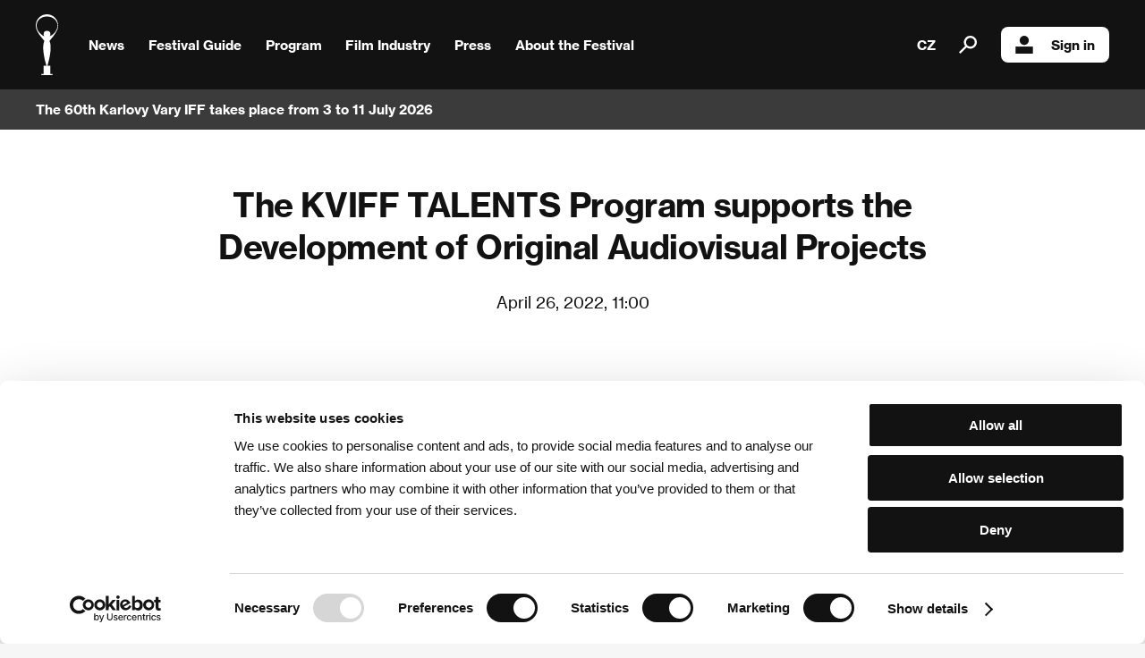

--- FILE ---
content_type: text/html; charset=UTF-8
request_url: https://www.kviff.com/en/news/3678-the-kviff-talents-program-supports-the-development-of-original-audiovisual-projects
body_size: 5147
content:
<!DOCTYPE html>
<html lang="cs" xmlns="http://www.w3.org/1999/html">
<head>
    <!-- Google Tag Manager -->
    <script>(function(w,d,s,l,i){w[l]=w[l]||[];w[l].push({'gtm.start':
                new Date().getTime(),event:'gtm.js'});var f=d.getElementsByTagName(s)[0],
            j=d.createElement(s),dl=l!='dataLayer'?'&l='+l:'';j.async=true;j.src=
            'https://www.googletagmanager.com/gtm.js?id='+i+dl;f.parentNode.insertBefore(j,f);
        })(window,document,'script','dataLayer','GTM-KPJRGN2');</script>
    <!-- End Google Tag Manager -->
    <script>
        function scrollToNewsletter() {
            document.getElementById('newsletter').scrollIntoView({ behavior: 'smooth' });
            setTimeout(() => {
                document.getElementById('frm-webFormHtmlRenderer-webFormForm-fields-df_emailaddress').focus();
            }, 500);
        }
    </script>
        <script id="Cookiebot" src="https://consent.cookiebot.com/uc.js" data-culture="en" data-cbid="7f9bd833-9b6e-4d82-8f7b-1ba3e645afaf" type="text/javascript" async></script>
        <meta name="viewport" content="user-scalable=0, initial-scale=1, maximum-scale=1">

    <title>KVIFF | The KVIFF TALENTS Program supports the Development of Original Audiovisual Projects</title>

    <meta name="description" content="The KVIFF TALENTS Program supports the Development of Original Audiovisual Projects">
    <meta property="og:title" content="KVIFF | The KVIFF TALENTS Program supports the Development of Original Audiovisual Projects" />
    <meta property="og:description" content="The largest film festival in the Czech Republic and one of the oldest in Europe. Every year it presents some 200 films from around the world in competition and non-competition sections." />
    <meta property="og:image" content="https://www.kviff.com/images/kviff.jpg" />

    <link rel="apple-touch-icon" sizes="180x180" href="/apple-touch-icon.png">
    <link rel="icon" type="image/png" sizes="32x32" href="/favicon-32x32.png">
    <link rel="icon" type="image/png" sizes="16x16" href="/favicon-16x16.png">
    <link rel="manifest" href="/site.webmanifest">


    <link rel="mask-icon" href="/safari-pinned-tab.svg" color="#5bbad5">
    <meta name="apple-mobile-web-app-title" content="KVIFF">
    <meta name="application-name" content="KVIFF">
    <meta name="msapplication-TileColor" content="#da532c">
    <meta name="theme-color" content="#ffffff">


    <link media="all" type="text/css" rel="stylesheet" href="/style/kviff.css?5">
    <link media="all" type="text/css" rel="stylesheet" href="/style/fancybox.css">
    <link media="all" type="text/css" rel="stylesheet" href="/style/myprogram.css">
    <link media="all" type="text/css" rel="stylesheet" href="/style/jquery.powertip.min.css">
        <link rel="stylesheet" type="text/css" href="//cdn.jsdelivr.net/npm/slick-carousel@1.8.1/slick/slick.css?20240519"/>
<link media="all" type="text/css" rel="stylesheet" href="/style/single-news.css">
<link media="all" type="text/css" rel="stylesheet" href="/style/shared/simple-news.css?1">

        <script src="https://ajax.googleapis.com/ajax/libs/jquery/3.7.1/jquery.min.js"></script>
    <!-- <script src="https://code.jquery.com/jquery-1.12.4.min.js"></script> -->
    
    <script src="/javascript/default.js" data-cookieconsent="ignore"></script>
    <script src="/javascript/common.js" data-cookieconsent="ignore"></script>
    <script src="/javascript/fancybox.js" data-cookieconsent="ignore"></script>
    <script src="/javascript/jquery-ui-1.9.2.custom.min.js" data-cookieconsent="ignore"></script>
    <script src="/javascript/jquery.powertip.min.js" data-cookieconsent="ignore"></script>

    
        <script type="text/javascript" src="//cdn.jsdelivr.net/npm/slick-carousel@1.8.1/slick/slick.min.js"></script>
<script type="text/javascript" src="/javascript/slick.js"></script>
</head>
<body class="en" data-lang="en">
<!-- Google Tag Manager (noscript) -->
<noscript><iframe src="https://www.googletagmanager.com/ns.html?id=GTM-KPJRGN2"
                  height="0" width="0" style="display:none;visibility:hidden"></iframe></noscript>
<!-- End Google Tag Manager (noscript) -->
    <div class="selection-overlay hidden"></div>
    <div class="menu-bar">
        <header class="closed">
            <a class="home" href="/">
                <img class="logo" src="/images/logo.svg" alt="kviff.com"/>
            </a>
            <div class="overlay hidden"></div>
            <nav>
                <div class="subnav">
                    <a class="no-decoration" href="/en/news">News</a>
                </div>
                <div class="subnav">
                    <a class="no-decoration submenu-trigger">
                        Festival Guide
                        <img src="/images/right-arrow.png" />
                    </a>
                    <ul class="xxtwocol">
                        <li><a href="/en/festival-guide/tickets-and-festival-pass">Tickets and Festival Pass</a></li>
                        <li><a href="/en/festival-guide/accommodations">Accommodations</a></li>
                        <li><a href="/en/festival-guide/transportation">Transportation</a></li>
                        
                        
                        
                        <li><a href="/en/festival-guide/no-barriers-project">No Barriers project</a></li>
                        <li><a href="/en/festival-guide/kids-at-the-festival">Kids at the festival</a></li>
                        <li><a href="/en/festival-guide/festival-shop">Festival Shop</a></li>

                        
                        
                    </ul>
                </div>
                <div class="subnav">
                    <a class="no-decoration submenu-trigger">
                        Program
                        <img src="/images/right-arrow.png" />
                    </a>
                    <ul class="xxtwocol">
                        
                        
                        <li><a href="/en/programme/accompanying-program">Accompanying Program</a></li>
                        <li><a href="/en/programme/archive-of-films">Archive of Films</a></li>
                        <li><a href="/en/programme/audience-award">Audience Award</a></li>
                        <li><a href="/en/programme/kviff-talks">KVIFF Talks</a></li>
                        <li><a href="/en/programme/film-entry">Film Entry</a></li>
                    </ul>
                </div>
                <div class="subnav">
                    <a class="no-decoration submenu-trigger">
                        Film Industry
                        <img src="/images/right-arrow.png" />
                    </a>
                    <ul class="xxtwocol">
                        <li><a href="/en/film-industry/industry-accreditation">Industry Accreditation</a></li>
                        <li><a href="/en/film-industry/film-industry-at-kviff">Film Industry at KVIFF</a></li>
                                                <li><a href="/en/film-industry/industry-days">Industry Days Programme</a></li>
                        
                        <li><a href="/en/film-industry/kviff-eastern-promises">KVIFF Eastern Promises</a></li>
                        <li>
                            <a href="https://talents.kviff.com/" target="_blank">KVIFF Talents</a>
                        </li>

                                                
                        
                    </ul>
                </div>
                <div class="subnav">
                    <a class="no-decoration submenu-trigger">
                        Press
                        <img src="/images/right-arrow.png" />
                    </a>
                    <ul class="xxtwocol">
                        <li><a href="/en/press/press-accreditation">Press Accreditation</a></li>
                        <li><a href="/en/press/press-service">Press Service</a></li>
                        <li><a href="/en/press/for-download">For download</a></li>
                        <li><a href="/en/press/press-releases">Press releases</a></li>
                        
                        <li><a href="/en/about-the-festival/photogallery">Photogallery</a></li>
                        
                        
                        <li><a href="/en/press/videogallery">Videogallery</a></li>
                        
                    </ul>
                </div>
                <div class="subnav">
                    <a class="no-decoration submenu-trigger">
                        About the Festival
                        <img src="/images/right-arrow.png" />
                    </a>
                    <ul class="last twocol">
                        <li><a href="/en/about-the-festival/festival-description">Festival description</a></li>
                        <li><a href="/en/about-the-festival/programe-sections">Programme sections</a></li>
                        <li><a href="/en/about-the-festival/awards">Awards</a></li>
                        
                        <li><a href="/en/about-the-festival/history">History</a></li>
                        <li><a href="/en/about-the-festival/we-support-non-profits">We support non-profits</a></li>
                        <li><a href="/en/about-the-festival/photogallery">Photogallery</a></li>
                        <li><a href="/en/about-the-festival/partners">Partners</a></li>
                        <li><a href="/en/about-the-festival/why-we-support-festival">Why We Support the Festival</a></li>

                        
                        
                        
                        <li><a href="/en/about-the-festival/contacts">Contacts</a></li>
                        
                        
                    </ul>
                </div>
                                <a class="no-decoration lang" href="/cs/novinky/3678-the-kviff-talents-program-supports-the-development-of-original-audiovisual-projects?lng=1">CZ</a>
                                <a class="no-decoration search"><img style="width: 20px; height: 20px;" src="/images/search.svg" />
                    <div class="search-overlay"></div>
                    <div class="google-search">
                        <div class="cookieconsent-optout-statistics" onclick="alert('cookie.Accept Stats'); Cookiebot.renew()" style="display: block;"></div>
                                                <script async src="https://cse.google.com/cse.js?cx=005577718923826796172:qdoxxmarpgg"></script>
                                                <div class="gcse-search"></div>
                        
                            
                                
                                
                                
                            
                    </div>
                </a>
                                                                        <a class="no-decoration login" href="/en/user/login"><img style="width: 20px; height: 20px;" src="/images/login.svg" />Sign in</a>
                                                </nav>
            <a class="no-decoration search" style="display: none;"></a>
            <div class="menu-trigger">
                <img class="close" src="/images/menu-close.svg" />
                <img class="open" src="/images/menu-open.svg" />
            </div>
        </header>

                <div data-flash-news='[{&quot;text&quot;:&quot;The 60th Karlovy Vary IFF takes place from 3 to 11 July 2026&quot;,&quot;link&quot;:&quot;&quot;,&quot;url&quot;:&quot;&quot;}]'>
            <div class="container">
                <div class="news"></div>
                <a class="button with-arrow flash link hidden"></a>
                            </div>
        </div>
            </div>

    <div class="content hidden  white ">
        <div class="narrow-content">
    <h1>The KVIFF TALENTS Program supports the Development of Original Audiovisual Projects</h1>
    <p class="date">April 26, 2022, 11:00</p>
</div>

<div class="media-container">
        <img src="/en/image/single-news/245685/4855/image.png" data-image-id="245685" class="visible"/>
            </div>
<div class="narrow-content body">
    <p>The organizers of the Karlovy Vary IFF are expanding the festival’s portfolio of activities aimed at systematically supporting filmmakers. For many years, these activities, which have included workshops and presentations of projects in the developmental stage, were held as part of the festival’s KVIFF Eastern Promises program.&nbsp;&nbsp;</p><p>This year, the festival presents the pilot year of a new project, <strong>KVIFF Talents</strong>. The objective of this year-round program is to identify talented filmmakers and to support the creation of creative audiovisual projects with international ambitions possessing a high level of originality. As part of the program, the selected filmmakers will be provided financing for development, mentoring from experts, and the chance to present their projects to potential producers, partners, and investors at the festival in Karlovy Vary. Applications for this year will be received until 22 May.</p><p><em>“Promoting new talents has always been a central part of the festival’s activities. With KVIFF Talents, we are moving these activities onto a new level. We are convinced that the program will be another piece of the puzzle promoting greater originality, creative boldness, and international ambitions by filmmakers from our region,” </em>says KVIFF’s executive director Kryštof Mucha.</p><p>KVIFF Talents is divided into two sections, held in parallel. The “Creative Pool” focuses on the search for creative ideas for audiovisual works of any format or genre – it could be a short film, a web series, a podcast, a music video, or a video game. The goal of the “Feature Pool,” meanwhile, is to support ideas for original live-action films that have the potential to be made quickly with a budget under five million Czech crowns. The project’s pilot phase is open to submissions from the Czech Republic and Slovakia. In the future, there is a chance that the project will be expanded to include all of Central and Eastern Europe.</p><p><em>“A key feature of KVIFF Talents is that it takes an individualized approach. We realize that every project has different needs during the delicate development stage, and so we are planning to provide filmmakers with customized support,”</em> adds Mucha. In the current call for submissions, which is open until 22 May, filmmakers can submit their projects to two programs: the Creative Pool and the Feature Pool. In early June, each program will select three filmmakers to be this year’s KVIFF Talents. Over the course of the Karlovy Vary film festival, the program will organize presentations with the goal of connecting the filmmakers with potential producers, partners, and investors. This step marks the beginning of long-term collaboration aimed at financing the project’s development, providing help with financing, or offering mentoring during the development, production, and distribution stages. Complete information on the project is available at: <a data-cke-saved-href="http://talents.kviff.com/" href="http://talents.kviff.com/">http://talents.kviff.com/</a>.</p>
</div>



    </div>

    

            <div class="footer-container">
            <div class="partners">
                <div class="logos">
                    <img src="/images/logos/59/footer/mk.svg" />
                    <img src="/images/logos/59/footer/innogy.svg" />
                    <img src="/images/logos/59/footer/vodafone.svg" />
                    <img src="/images/logos/59/footer/cez-en.svg" />
                    <img style="width: 90px;" src="/images/logos/59/footer/rohlik.svg" />
                    <img src="/images/logos/59/footer/allwyn.svg" />
                    <img src="/images/logos/59/footer/kv.svg" />
                    <img src="/images/logos/59/footer/kvkraj.svg" />
                </div>
                <a class="button with-arrow" href="/en/about-the-festival/partners">Other partners</a>
            </div>
        </div>
    
    <div class="footer-container">
        <div class="newsletter" id="newsletter">
            <div class="header">
                Newsletter
            </div>
            <p>
                First-hand brews throughout the year.<br />Be among the first to learn about upcoming events and other news. We only send the newsletter when we have something to say.
            </p>
            <form method="post" target="_self" id="se20-webform-324265-xno0x12whigtadlk1hlba4gckbo1afy2kth4bm89pg1iv5ph3ia9fk4kbj5m9k19ne2ebz3mibni397r3q845el6tncmhi59u9nx" action="https://app.smartemailing.cz/public/web-forms-v2/display-form/324265-xno0x12whigtadlk1hlba4gckbo1afy2kth4bm89pg1iv5ph3ia9fk4kbj5m9k19ne2ebz3mibni397r3q845el6tncmhi59u9nx">
                <div class="row">
                    <input class="email" placeholder="Email address"
                           name="fields[df_emailaddress]" data-emailaddress="1"
                           id="frm-webFormHtmlRenderer-webFormForm-fields-df_emailaddress" required
                           data-nette-rules='[{"op":":filled","msg":"Email address is a required field"},{"op":":email","msg":"Email address is a required field"},{"op":"SE20\\Validators\\TypesFormValidator::validateEmailAddress","msg":"Email address is a required field"}]'
                    />
                    <button type="submit" name="_submit" >Subscribe</button>
                </div>
                <div class="row">
                    <label for="consent">By logging in, I agree to the <a href="/docs/2024/Website_Visitors_Privacy_Policy_KVIFF_COM.docx" target="_blank">processing of personal data</a></label>
                </div>

                <input type="hidden" name="referrer" id="se-ref-field-id" value="">
                <input type="hidden" name="sessionid" id="se-sessionid-field" value="">
                <input type="hidden" name="sessionUid" id="se-sessionUid-field" value="">
                <input type="hidden" name="_do" value="webFormHtmlRenderer-webFormForm-submit">
            </form>
        </div>

        <script src="/javascript/newsletter.js" data-cookieconsent="ignore"></script>
    </div>

    <footer>
        <p>Follow us on the web:</p>
        <div class="logos soc">
            <a href="https://www.facebook.com/KVIFF"><img src="/images/social/facebook.svg" /></a>
            <a href="https://www.instagram.com/kviff/"><img src="/images/social/instagram.svg" /></a>
            <a href="https://www.x.com/kviff"><img src="/images/social/x.svg" /></a>
            <a href="https://www.tiktok.com/@kviff"><img src="/images/social/tiktok.svg" /></a>
            <a href="https://www.youtube.com/@kvifftv"><img src="/images/social/youtube.svg" /></a>
            <a href="https://www.linkedin.com/company/kviff/"><img style="width: 45px;" src="/images/social/linkedin.png" /></a>
        </div>
        <p>The Karlovy Vary International Film Festival<br />is part of the KVIFF Group family, which covers other projects as well:</p>
        <div class="logos family">
            <a href="https://www.kviff.tv"><img src="/images/family/kviff-tv.svg" /></a>
            <a href="https://talents.kviff.com"><img src="/images/family/kviff-talents.svg" /></a>
            <a href="https://www.tadyvary.cz"><img src="/images/family/tady-vary.svg" /></a>
            <a href="https://variace.kviff.com"><img src="/images/family/variace.svg" /></a>
            <a href="https://www.pragueshorts.com"><img src="/images/family/shorts.svg" /></a>
            <a href="https://classics.kviff.com"><img src="/images/family/kviff-classics.svg" /></a>
            <a href="https://www.aerofilms.cz"><img src="/images/family/aero.svg" /></a>
        </div>
        <p class="copy">© 2025 KVIFF GROUP</p>
        <p class="copy">
            <a href="/en/rules-for-visitors">Rules for Visitors</a> /
            <a href="/docs/2024/Website_Visitors_Privacy_Policy_KVIFF_COM.docx" target="_blank">Website visitors privacy policy</a> /
            <a href="/en/general-terms-and-conditions" target="_blank">GTC</a> /
            <a href="/en/personal-data-protection">Personal Data Protection</a> /
            <a href="/en/rules-for-claim">Rules for Claim</a> /
            <a href="/docs/2024/Rules_and_Regulations_58th_KVIFF.pdf" target="_blank">Rules and Regulations</a> /
            <a href="/en/about-the-festival/contacts">Contacts</a>
        </p>
    </footer>
</body>


--- FILE ---
content_type: text/css
request_url: https://www.kviff.com/style/kviff.css?5
body_size: 12070
content:
/*
        This font software is the property of Commercial Type.

        You may not modify the font software, use it on another website, or install it on a computer.

        License information is available at http://commercialtype.com/eula
        For more information please visit Commercial Type at http://commercialtype.com or email us at info[at]commercialtype.com

        Copyright (C) 2024 Schwartzco Inc.
        License 2401-PVJTNH      
*/
@font-face {
  font-family: "Haas Grotesk Text Web";
  src: url("/fonts/NeueHaasGroteskText-55Roman-Web.woff2") format("woff2"), url("/fonts/NeueHaasGroteskText-55Roman-Web.woff") format("woff");
  font-weight: 400;
  font-style: normal;
}
@font-face {
  font-family: "Haas Grotesk Text Web";
  src: url("/fonts/NeueHaasGroteskText-65Medium-Web.woff2") format("woff2"), url("/fonts/NeueHaasGroteskText-65Medium-Web.woff") format("woff");
  font-weight: 500;
  font-style: normal;
}
@font-face {
  font-family: "Haas Grotesk Text Web";
  src: url("/fonts/NeueHaasGroteskText-75Bold-Web.woff2") format("woff2"), url("/fonts/NeueHaasGroteskText-75Bold-Web.woff") format("woff");
  font-weight: 700;
  font-style: normal;
}
@font-face {
  font-family: "Haas Grotesk Text Web";
  src: url("/fonts/NeueHaasGroteskText-56Italic-Web.woff2") format("woff2"), url("/fonts/NeueHaasGroteskText-56Italic-Web.woff") format("woff");
  font-weight: 400;
  font-style: italic;
}
@font-face {
  font-family: "Haas Grotesk Text Web";
  src: url("/fonts/NeueHaasGroteskText-66MediumItalic-Web.woff2") format("woff2"), url("/fonts/NeueHaasGroteskText-66MediumItalic-Web.woff") format("woff");
  font-weight: 500;
  font-style: italic;
}
@font-face {
  font-family: "Haas Grotesk Text Web";
  src: url("/fonts/NeueHaasGroteskText-76BoldItalic-Web.woff2") format("woff2"), url("/fonts/NeueHaasGroteskText-76BoldItalic-Web.woff") format("woff");
  font-weight: 700;
  font-style: italic;
}
:root {
  --max-width: 1400px;
  --vertical-gap: 60px;
  --horizontal-gap: 40px;
}
@media screen and (max-width: 1100px) {
  :root {
    --vertical-gap: 45px;
    --horizontal-gap: 30px;
  }
}
@media screen and (max-width: 600px) {
  :root {
    --vertical-gap: 40px;
    --horizontal-gap: 26px;
  }
}

.gsc-modal-background-image-visible {
  opacity: 1 !important;
  background-color: rgba(0, 0, 0, 0) !important;
}

a.gs-title {
  color: #121212 !important;
  margin: 0 !important;
  padding: 0 !important;
}
a.gs-title b {
  margin: 0 4px;
}

.gs-snippet b {
  color: #15c;
}

a.gs-image {
  margin: 0 !important;
  padding: 0 !important;
}

.menu-bar {
  position: sticky;
  top: 0;
  flex: 0 0 145px;
  height: 1px;
  background-color: #121212;
  display: flex;
  flex-direction: column;
  align-items: center;
  justify-content: center;
  z-index: 7;
}
.menu-bar header {
  flex: 1;
  height: 1px;
  width: 100%;
  max-width: var(--max-width);
  display: flex;
  align-items: center;
  padding: 1em var(--horizontal-gap);
}
.menu-bar header .search-overlay {
  position: fixed;
  left: 0;
  top: 0;
  right: 0;
  bottom: 0;
  z-index: 1;
  background-color: rgba(0, 0, 0, 0.5);
  display: none;
}
.menu-bar header a.search {
  position: relative;
}
.menu-bar header a.search .google-search {
  display: none;
  position: absolute;
  right: 0;
  width: 300px;
  z-index: 2;
}
.menu-bar header a.search .google-search .gsc-control-cse {
  background-color: #121212;
  border: none;
}
.menu-bar header a.search .google-search .gsc-control-cse .gsst_a {
  margin: 0;
}
.menu-bar header a.search.searching .google-search, .menu-bar header a.search.searching .search-overlay {
  display: block;
}
.menu-bar header a.lang {
  margin-left: auto !important;
}
.menu-bar header a.home {
  line-height: 0;
  height: 100%;
}
.menu-bar header a.home img {
  height: 100%;
  min-width: 16px;
}
.menu-bar header .menu-trigger {
  display: none;
  cursor: pointer;
}
.menu-bar header .menu-trigger img.close {
  display: none;
}
.menu-bar header a:not(.home) {
  color: white;
  display: flex;
  align-items: center;
  font-size: 15px;
  line-height: 19px;
  font-weight: 700;
  margin: 0 calc(var(--horizontal-gap) / 3) 0 calc(var(--horizontal-gap) / 3);
}
.menu-bar header a:not(.home).login {
  max-width: 200px;
  height: 40px;
  min-height: 40px;
  background-color: white;
  color: #121212;
  border-radius: 8px;
  padding: 0 16px;
  margin-right: 0;
}
.menu-bar header a:not(.home).login > div {
  text-overflow: ellipsis;
  white-space: nowrap;
  overflow: hidden;
}
.menu-bar header a:not(.home).login img {
  margin-right: 20px;
}
.menu-bar header a:not(.home).login.loading {
  color: #969696;
}
.menu-bar header a:not(.home).login.loading img {
  opacity: 0.4;
}
.menu-bar header nav {
  display: flex;
  align-items: center;
  height: 100%;
  flex: 1;
}
.menu-bar header nav .subnav {
  position: relative;
}
.menu-bar header nav .subnav:first-child {
  margin-left: calc(0.75 * var(--horizontal-gap));
}
.menu-bar header nav .subnav:last-child {
  margin-right: 0;
}
.menu-bar header nav .subnav .submenu-trigger {
  display: flex;
  align-items: center;
}
.menu-bar header nav .subnav .submenu-trigger img {
  display: none;
  width: 16px;
  height: 16px;
}
.menu-bar header nav .subnav .submenu-trigger::before {
  content: " ";
  display: block;
  position: absolute;
  left: calc(var(--horizontal-gap) / 3);
  right: calc(var(--horizontal-gap) / 3);
  bottom: -38px;
  height: 3px;
  background-color: #121212;
  transition: background-color 500ms;
}
.menu-bar header nav .subnav .submenu-trigger + ul {
  visibility: hidden;
  display: flex;
  flex-direction: column;
  flex-wrap: wrap;
  left: calc(-20px + var(--horizontal-gap) / 2 - 1.25 * var(--horizontal-gap));
  top: 61px;
  position: absolute;
  z-index: 2;
  max-height: 440px;
  width: max-content;
  padding: var(--horizontal-gap) calc(1.25 * var(--horizontal-gap) - var(--horizontal-gap) / 2) 0 calc(1.25 * var(--horizontal-gap) - var(--horizontal-gap) / 2);
  background-color: #121212;
  border-radius: 0 0 12px 12px;
  opacity: 0;
  transition: opacity 333ms;
}
.menu-bar header nav .subnav .submenu-trigger + ul.last {
  left: calc(-250px + var(--horizontal-gap) / 2 - 1.25 * var(--horizontal-gap));
}
.menu-bar header nav .subnav .submenu-trigger + ul.twocol {
  width: 520px;
}
.menu-bar header nav .subnav .submenu-trigger + ul li {
  list-style-type: none;
  width: 230px;
  height: calc(var(--horizontal-gap) + 19px);
  display: flex;
  align-items: flex-start;
  margin-bottom: 0 !important;
}
.menu-bar header nav .subnav .submenu-trigger + ul li a {
  text-decoration: none;
}
.menu-bar header nav .subnav .submenu-trigger + ul li a:hover {
  text-decoration: underline;
}
.menu-bar header nav .subnav .submenu-trigger.open + ul {
  visibility: visible;
  opacity: 1;
}
.menu-bar header nav .subnav .submenu-trigger.hover::before, .menu-bar header nav .subnav .submenu-trigger.open::before {
  background-color: white;
}
.menu-bar [data-flash-news] {
  flex: 0 0 45px;
  background-color: #3B3B3B;
  width: 100%;
  color: white;
  display: flex;
  justify-content: center;
  font-size: 15px;
  line-height: 19px;
  font-weight: 700;
}
.menu-bar [data-flash-news].changing .container .news, .menu-bar [data-flash-news].changing .container .link {
  color: #3B3B3B;
}
.menu-bar [data-flash-news].changing .container .link::after {
  opacity: 0;
}
.menu-bar [data-flash-news] .container {
  flex: 1;
  padding: 0 var(--horizontal-gap);
  max-width: var(--max-width);
  display: flex;
  align-items: center;
  justify-content: flex-start;
  position: relative;
}
.menu-bar [data-flash-news] .container .news.links {
  display: flex;
  width: 100%;
  justify-content: flex-start;
  padding: 8px 0 8px 3.6rem;
}
.menu-bar [data-flash-news] .container .news.links > div {
  display: flex;
  align-items: center;
  flex-wrap: wrap;
  flex: 1;
  margin-right: 1em;
}
.menu-bar [data-flash-news] .container .news.links a {
  color: white;
  text-decoration: none;
  margin: 0 0.75rem;
}
.menu-bar [data-flash-news] .container .news.links a.logout {
  margin-left: auto;
}
.menu-bar [data-flash-news] .container .news.links a.logout img {
  width: 14px;
  height: 14px;
}
.menu-bar [data-flash-news] .container .news.links a.right {
  margin-left: auto;
}
.menu-bar [data-flash-news] .container .news.links a:hover, .menu-bar [data-flash-news] .container .news.links a.active {
  text-decoration: underline;
}
.menu-bar [data-flash-news] .container .news, .menu-bar [data-flash-news] .container .link {
  color: white;
  display: flex;
  transition: color 333ms;
}
.menu-bar [data-flash-news] .container .link {
  margin-left: auto;
}
.menu-bar [data-flash-news] .container:hover .edit {
  display: block;
}
.menu-bar [data-flash-news] .container .button.hidden {
  display: none;
}
.menu-bar [data-flash-news] .container .edit {
  position: absolute;
  right: 40px;
  top: 6px;
  display: none;
}

.content {
  margin: 0 auto;
  max-width: var(--max-width);
  width: 100%;
  color: #121212;
  padding: var(--vertical-gap) var(--horizontal-gap) 0 var(--horizontal-gap);
}
.content.white {
  background-color: white;
}

.footer-container {
  flex: 1;
  max-width: var(--max-width);
  margin: 0 auto;
  display: flex;
  width: 100%;
}
.footer-container .partner-banner .mobile {
  display: none;
}
.footer-container .instagram {
  margin: calc(var(--vertical-gap) / 1) var(--horizontal-gap) 0 var(--horizontal-gap);
  padding: calc(var(--vertical-gap) / 1) var(--horizontal-gap);
  width: 100%;
  background-color: white;
  border-radius: 12px;
}
.footer-container .instagram .instagram-inner {
  width: 100%;
}
.footer-container .partners {
  display: flex;
  flex-direction: column;
  flex: 1;
  margin: calc(var(--vertical-gap) / 1) var(--horizontal-gap) 0 var(--horizontal-gap);
  background-color: white;
  border-radius: 12px;
  padding: calc(var(--vertical-gap) / 2) 0 calc(var(--vertical-gap) / 1) 0;
}
.footer-container .partners .logos {
  display: flex;
  justify-content: center;
  flex-wrap: wrap;
}
.footer-container .partners .logos img {
  margin: calc(var(--vertical-gap) / 2) calc(0.75 * var(--horizontal-gap));
  width: 100px;
}
.footer-container .partners a {
  margin: calc(var(--vertical-gap) / 2) auto 0 auto;
}
.footer-container .newsletter {
  flex: 1;
  display: flex;
  flex-direction: column;
  align-items: center;
  margin: var(--vertical-gap) var(--horizontal-gap) 0 var(--horizontal-gap);
  padding: var(--horizontal-gap);
  background-color: #3B3B3B;
  border-radius: 12px;
  width: 100%;
  color: white;
}
.footer-container .newsletter .header {
  font-size: 37px;
  line-height: 47px;
  font-weight: bold;
}
.footer-container .newsletter p {
  font-size: 18px;
  line-height: 24px;
  max-width: 700px;
  text-align: center;
  margin: calc(var(--vertical-gap) / 2) 0;
}
.footer-container .newsletter form {
  display: flex;
  flex-direction: column;
  align-items: center;
}
.footer-container .newsletter form .row {
  display: flex;
}
.footer-container .newsletter form .row:first-child {
  margin-bottom: calc(var(--vertical-gap) / 2);
}
.footer-container .newsletter form input, .footer-container .newsletter form button {
  outline: none;
  font-size: 13px;
  line-height: 16px;
  padding: 14px 18px;
  border-radius: 6px 0 0 6px;
  border: none;
  width: 80vw;
  max-width: 300px;
}
.footer-container .newsletter form button {
  font-weight: 500;
  color: white;
  background-color: #121212;
  border-radius: 0 6px 6px 0;
  cursor: pointer;
}
.footer-container .newsletter form label {
  font-size: 12px;
  font-weight: 400;
}
.footer-container .newsletter form label a {
  color: white;
}

footer {
  margin: var(--vertical-gap) 0 0 0;
  display: flex;
  flex-direction: column;
  align-items: center;
  padding: var(--vertical-gap);
}
footer .logos {
  display: flex;
  flex-wrap: wrap;
  justify-content: center;
  align-items: center;
  margin: calc(var(--vertical-gap) / 4) 0;
}
footer .logos.soc {
  margin-bottom: calc(var(--vertical-gap) / 2);
}
footer .logos img {
  margin: calc(var(--vertical-gap) / 2) calc(var(--horizontal-gap) * 0.75);
}
footer .logos.family img {
  margin: calc(var(--vertical-gap) / 2) calc(var(--horizontal-gap) * 0.55) 0 calc(var(--horizontal-gap) * 0.55);
}
footer p {
  font-size: 15px;
  line-height: 22px;
  max-width: 650px;
  text-align: center;
  margin-bottom: 0 !important;
}
footer p.copy {
  font-size: 10px;
  line-height: 22px;
}

.overlay, .selection-overlay {
  position: fixed;
  top: 145px;
  bottom: 0;
  left: 0;
  right: 0;
  background-color: rgba(0, 0, 0, 0.4);
  z-index: 1;
}
.overlay.hidden, .selection-overlay.hidden {
  display: none;
}

.selection-overlay {
  top: 0;
  background-color: transparent;
}

footer {
  background-color: white;
}

@media screen and (max-width: 1100px) {
  .menu-bar {
    flex: 0 0 115px;
  }
  .menu-bar .submenu-trigger::before {
    bottom: -25px !important;
  }
  .menu-bar .submenu-trigger + ul {
    top: 45px !important;
  }
  .menu-bar .overlay {
    top: 115px;
  }
}
@media screen and (max-width: 1150px) {
  .menu-bar {
    flex: 1;
  }
  .menu-bar [data-flash-news] {
    font-size: 12px;
    line-height: 16px;
    font-weight: 500;
  }
  .menu-bar [data-flash-news] .button {
    font-size: 12px;
    font-weight: 500;
    margin-left: unset !important;
    padding: 0;
  }
  .menu-bar [data-flash-news] .button.edit {
    display: none;
  }
  .menu-bar [data-flash-news] .container {
    flex-direction: column;
    justify-content: center;
    align-items: flex-start;
    gap: 8px;
    padding: 0 calc(var(--horizontal-gap) / 2);
  }
  .menu-bar [data-flash-news] .container .news.links {
    padding-left: 0;
    flex-wrap: wrap;
  }
  .menu-bar [data-flash-news] .container .news.links a {
    margin: 0.25rem 0.75rem;
  }
  .menu-bar [data-flash-news] a.logout img {
    width: 12px !important;
    height: 12px !important;
  }
  .menu-bar header {
    flex: 0 0 70px;
    padding-top: 0.81rem;
    padding-bottom: 0.81rem;
  }
  .menu-bar header a.search {
    display: flex !important;
    width: 100% !important;
  }
  .menu-bar header a.search img {
    margin-left: 0 !important;
  }
  .menu-bar header a.search .google-search {
    left: 20px;
    right: unset;
  }
  .menu-bar header a.search a.gsst_a {
    padding: 0 8px 0 0 !important;
  }
  .menu-bar header a.lang {
    margin-left: 0 !important;
  }
  .menu-bar header .menu-trigger {
    display: block;
  }
  .menu-bar header nav {
    position: absolute;
    border-top: 1px solid hsl(0, 0%, 30%);
    display: none;
    left: 0;
    top: 70px;
    background-color: #121212;
    right: 0;
    flex: none;
    height: auto;
    z-index: 1;
    overflow: auto;
    max-height: calc(100vh - 70px);
    align-items: flex-start;
  }
  .menu-bar header nav a:not(.login), .menu-bar header nav .subnav a:not(.login) {
    padding: 1em var(--horizontal-gap);
    margin: 0;
    height: unset !important;
  }
  .menu-bar header nav a img, .menu-bar header nav .subnav a img {
    margin-left: auto;
  }
  .menu-bar header nav a.open img, .menu-bar header nav .subnav a.open img {
    transform: rotate(90deg);
  }
  .menu-bar header nav .subnav {
    margin: 0 !important;
    width: 100%;
  }
  .menu-bar header nav .subnav:first-child {
    padding-top: 1em;
  }
  .menu-bar header nav .subnav .submenu-trigger::before {
    display: none !important;
  }
  .menu-bar header nav .subnav .submenu-trigger img {
    display: block;
  }
  .menu-bar header nav .subnav .submenu-trigger + ul {
    visibility: visible;
    display: none;
    flex-direction: column;
    position: relative;
    width: max-content;
    background-color: #121212;
    opacity: 1;
    transition: opacity 333ms;
    padding: 0;
    top: unset !important;
    left: unset !important;
    max-height: unset;
  }
  .menu-bar header nav .subnav .submenu-trigger + ul li {
    margin-left: var(--horizontal-gap);
    height: unset;
    width: calc(90vw - var(--horizontal-gap));
  }
  .menu-bar header nav .subnav .submenu-trigger + ul li.active a {
    text-decoration: underline !important;
  }
  .menu-bar header nav .subnav .submenu-trigger.open + ul {
    display: flex;
  }
  .menu-bar header nav a.login {
    margin: 1em 2em 2em var(--horizontal-gap);
  }
  .menu-bar header.opened .menu-trigger img.open {
    display: none;
  }
  .menu-bar header.opened .menu-trigger img.close {
    display: block;
  }
  .menu-bar header.opened nav {
    display: flex;
    flex-direction: column;
  }
}
@media screen and (max-width: 767px) {
  .partners, .newsletter {
    margin-left: 0 !important;
    margin-right: 0 !important;
    border-radius: 0 !important;
  }
  .partners .logos img {
    width: 80px !important;
  }
  .instagram {
    margin-left: 0 !important;
    margin-right: 0 !important;
    border-radius: 0 !important;
  }
  .newsletter {
    margin-top: 0 !important;
    padding: var(--vertical-gap) var(--horizontal-gap) !important;
  }
  .newsletter p {
    display: none;
  }
  .newsletter form {
    margin-top: calc(var(--horizontal-gap) / 2);
  }
  .newsletter form .row {
    width: 100%;
    flex-direction: column;
    align-items: center;
  }
  .newsletter form .row input, .newsletter form .row button {
    border-radius: 6px;
  }
  .newsletter form .row button {
    margin-top: 12px;
  }
  footer {
    margin-top: 0 !important;
  }
  footer p {
    font-size: 12px !important;
    line-height: 17px !important;
  }
  footer .logos.soc img {
    width: 25px;
    height: 25px;
  }
  footer .logos {
    margin: calc(var(--vertical-gap) / 2) 0;
  }
}
h1, h1 strong {
  font-size: 37px;
  line-height: 47px;
  font-weight: bold;
}

h2 {
  margin-bottom: 1em;
  font-size: 28px;
  line-height: 120%;
  font-weight: 700;
}

.topic {
  margin: 0.75em 0 0 0;
  font-size: 20px;
  line-height: 32px;
}

/***** puvodni *****/
.dualFrame {
  display: flex;
  margin-top: calc(var(--vertical-gap) / 2);
}
.dualFrame .innerWhite h3, .dualFrame .innerWhite h4, .dualFrame .innerWhite h5 {
  margin: 0;
}
@media screen and (max-width: 970px) {
  .dualFrame {
    flex-direction: column;
  }
  .dualFrame .innerDF, .dualFrame .innerDFL {
    flex: 0 0 100% !important;
    margin-left: 0 !important;
    margin-right: 0 !important;
  }
  .dualFrame .innerWhite:last-child {
    margin-bottom: calc(var(--horizontal-gap) / 1);
  }
}
.dualFrame .innerDF, .dualFrame .innerDFL {
  flex: 0 0 calc(50% - var(--horizontal-gap) / 2);
}
.dualFrame .innerDF {
  margin-right: calc(var(--horizontal-gap) / 2);
}
.dualFrame .innerDFL {
  margin-left: calc(var(--horizontal-gap) / 2);
}

@media screen and (max-width: 970px) {
  .dualCoo .midLine {
    flex-direction: column;
    background: none !important;
  }
  .dualCoo .midLine .innerDC, .dualCoo .midLine .innerDCR {
    margin: 0 !important;
  }
  .dualCoo .midLine .innerDCR {
    padding-top: calc(var(--vertical-gap) / 2);
  }
}

.innerWhite, .dualCoo {
  margin-top: calc(var(--vertical-gap) / 2);
  background-color: white;
  border-radius: 12px;
  padding: calc(var(--vertical-gap) / 2) calc(var(--horizontal-gap) / 1);
  overflow: hidden;
  font-size: 18px;
  line-height: 24px;
}
.innerWhite:not(.innerWhite:last-child, .dualCoo:last-child), .dualCoo:not(.innerWhite:last-child, .dualCoo:last-child) {
  margin-bottom: calc(var(--vertical-gap) / 1);
}
.innerWhite .imgRight, .dualCoo .imgRight {
  float: right;
  margin: 0 0 12px 40px;
}
.innerWhite .imgRight.width420, .dualCoo .imgRight.width420 {
  max-width: 420px;
  width: 100%;
}
.innerWhite .imgRight.width420 img, .dualCoo .imgRight.width420 img {
  width: 100%;
}
.innerWhite img, .dualCoo img {
  border-radius: 12px;
}
.innerWhite p, .dualCoo p {
  margin: 0 0 1em 0;
}
.innerWhite p:last-child, .dualCoo p:last-child {
  margin-bottom: 0;
}
.innerWhite h3, .dualCoo h3 {
  margin: 1.5em 0 1em 0;
}
.innerWhite ul li, .innerWhite ol li, .dualCoo ul li, .dualCoo ol li {
  margin: 8px 0 8px 20px;
}
.innerWhite ul li ul li, .innerWhite ul li ol li, .innerWhite ol li ul li, .innerWhite ol li ol li, .dualCoo ul li ul li, .dualCoo ul li ol li, .dualCoo ol li ul li, .dualCoo ol li ol li {
  margin-left: 20px;
}
.innerWhite .midLine, .dualCoo .midLine {
  display: flex;
  overflow: hidden;
  background: url(/images/line-vertical.gif) center repeat-y;
}
.innerWhite .midLine .innerDC, .innerWhite .midLine .innerDCR, .dualCoo .midLine .innerDC, .dualCoo .midLine .innerDCR {
  flex: 0 0 calc(50% - var(--horizontal-gap) / 1);
}
.innerWhite .midLine .innerDC h3, .innerWhite .midLine .innerDCR h3, .dualCoo .midLine .innerDC h3, .dualCoo .midLine .innerDCR h3 {
  margin-top: 0;
}
.innerWhite .midLine .innerDC, .dualCoo .midLine .innerDC {
  margin-right: calc(var(--horizontal-gap) / 1);
}
.innerWhite .midLine .innerDCR, .dualCoo .midLine .innerDCR {
  margin-left: calc(var(--horizontal-gap) / 1);
}
.innerWhite table, .dualCoo table {
  border-collapse: collapse;
}
.innerWhite table tr th, .dualCoo table tr th {
  background-color: #121212;
  color: white;
  text-align: left;
}
.innerWhite table tr td.alignRight, .dualCoo table tr td.alignRight {
  text-align: right;
}
.innerWhite table tr td, .innerWhite table tr th, .dualCoo table tr td, .dualCoo table tr th {
  padding: 12px;
  border: 1px solid #e6e9eb;
}

.dualFrame .innerWhite {
  margin-top: 0;
}

.cinemaList {
  border-top: 1px solid #e6e9eb;
  margin: 2em 0 0 0;
}
.cinemaList li {
  padding: 15px 50px 15px 0;
  border-bottom: 1px solid #e6e9eb;
  margin: 0;
  font-size: 14px;
  position: relative;
  list-style: none;
}
.cinemaList li h3 {
  margin: 0;
}
.cinemaList span.voz {
  margin: 0 0 0.2em;
  font-size: 16px;
  position: absolute;
  top: 22px;
  right: 10px;
  display: block;
  width: 24px;
  height: 27px;
  background: url(/images/icons.png) -88px -154px no-repeat;
}

.logoText {
  display: flex;
  align-items: flex-start;
}
.logoText:not(.logoText:last-child) {
  margin-bottom: 2em;
}
.logoText img {
  margin-top: 0.2em;
  margin-right: 1em;
}

form.form01.film-entry .col4 {
  margin-top: 1em;
}
form.form01.film-entry .hint {
  flex: 1;
  padding-top: 2.5em !important;
}
form.form01.film-entry .hint p, form.form01.film-entry .hint li {
  font-size: 15px;
  line-height: 18px;
}
form.form01 fieldset {
  border: none;
}
form.form01 label {
  display: flex;
  flex-direction: column;
  font-size: 14px;
  margin-top: 14px;
  margin-bottom: 8px;
}
form.form01 label em {
  font-style: italic !important;
}
form.form01 label span {
  display: flex;
}
form.form01 .niceSelect {
  width: 100%;
}
form.form01 .radios {
  display: flex;
  align-items: center;
  margin-top: 1.2em;
}
form.form01 .radios input {
  width: 22px;
  height: 22px;
}
form.form01 input:not(.button), form.form01 select {
  height: 42px;
}
form.form01 input[type=radio], form.form01 input[type=checkbox] {
  height: 22px !important;
  width: 22px !important;
  margin-right: 8px;
}
form.form01 input:not(.button), form.form01 select, form.form01 textarea {
  font-size: 15px;
  width: 100%;
  padding: 0.6em 0.6em;
  background-color: #f6f6f6;
  border: 1px solid #f6f6f6;
  border-radius: 6px;
  outline: none;
  color: black;
  box-shadow: none;
}
form.form01 input:not(.button):focus, form.form01 select:focus, form.form01 textarea:focus {
  border-color: black;
}
form.form01 input:not(.button).error, form.form01 select.error, form.form01 textarea.error {
  border-color: red;
}
form.form01 input[type=radio] {
  width: 2.5em;
}
form.form01 input[type=checkbox] {
  width: 1em;
}
form.form01 input[readonly], form.form01 select[disabled], form.form01 input[disabled] {
  background-color: hsl(0, 0%, 95%);
  color: hsl(0, 0%, 50%);
  opacity: 1;
}
form.form01 table {
  border-collapse: collapse;
  width: 100%;
}
form.form01 table:not(.list) td {
  background-color: unset;
  border: none;
}
form.form01 table td {
  vertical-align: baseline;
  padding: 0 0.75rem;
}
form.form01 table.list tr td {
  margin-bottom: 12px;
}
form.form01 table input[type=checkbox] {
  width: 1em;
}
form.form01 table input[type=radio] {
  width: 2em;
}
form.form01 .buttons {
  border-radius: 12px;
  background-color: hsl(0, 0%, 80%);
  padding: calc(var(--vertical-gap) / 2) calc(var(--horizontal-gap) / 1);
  display: flex;
}
form.form01 .buttons .button {
  font-size: 20px;
  background-color: white;
}
form.form01 .buttons .button:not(form.form01 .buttons .button:last-child) {
  margin-right: 24px;
}
form.form01 .fileinput-button {
  width: fit-content;
}
form.form01 .filelist-container {
  padding: 1em 0.5em;
}
form.form01 .filelist-container .filelist-scroller {
  overflow: auto;
}
form.form01 div.error {
  background-color: #F9E7E6;
  padding: calc(var(--vertical-gap) / 2) calc(var(--horizontal-gap) / 1);
  position: relative;
  border-radius: 12px;
  margin-top: calc(var(--vertical-gap) / 1);
  margin-bottom: calc(var(--vertical-gap) / 2);
}
form.form01 div.error p {
  margin-bottom: 12px;
  font-weight: bold;
}
form.form01 div.error li {
  margin-bottom: 0 !important;
}
form.form01 p.okMessage {
  background-color: #E7F1FD;
  padding: calc(var(--vertical-gap) / 2) calc(var(--horizontal-gap) / 1);
  margin-top: calc(var(--vertical-gap) / 1);
  border-radius: 12px;
}
form.form01 .multiSelectionContainer {
  flex-direction: column;
}
form.form01 .multiSelectionContainer .multiSelection {
  display: flex;
  justify-content: space-between;
  padding: 6px;
  border-radius: 6px;
  margin: 2px 0;
}
form.form01 .multiSelectionContainer .multiSelection:hover {
  background-color: #F6F6F6;
}

#hotelList {
  background-color: white;
  margin-top: calc(var(--vertical-gap) / 2);
  border-radius: 12px;
}
#hotelList li {
  list-style: none;
  padding: 2rem;
  border-bottom: 1px solid #F6F6F6;
}
#hotelList li p {
  line-height: 1.5em;
}

@media only screen and (max-width: 767px) {
  input:not(.button), select, textarea {
    font-size: 14px !important;
  }
}
.EditGrid td {
  padding-bottom: 0.5rem !important;
}

/***************************** 2024 ***********************************/
.whiteBackground {
  background-color: white;
  border-radius: 12px;
  padding: calc(var(--horizontal-gap) / 1);
  margin-top: calc(var(--vertical-gap) / 1);
  overflow: auto;
  clear: both;
}
.whiteBackground img {
  border-radius: 12px;
}

.collapsible {
  border: 1px solid silver;
  border-radius: 12px;
  padding: calc(var(--horizontal-gap) / 1);
  margin-bottom: calc(var(--vertical-gap) / 4);
  position: relative;
}
.collapsible > h2, .collapsible > h3 {
  margin-bottom: 1.6em !important;
  padding-right: 1.2em !important;
}
.collapsible:last-child {
  margin-bottom: 0;
}
.collapsible::after {
  cursor: pointer;
  border: solid black;
  border-width: 0 2px 2px 0;
  display: inline-block;
  padding: 6px;
  position: absolute;
  right: calc(var(--horizontal-gap) / 1);
  top: calc(var(--horizontal-gap) / 1 + 4px);
  content: "";
  transform: rotate(45deg);
}
.collapsible .oneColumn {
  display: none;
  width: 100%;
}
.collapsible .threeColumns {
  display: none;
  width: 100%;
  grid-template-columns: repeat(3, 1fr);
  gap: 2em;
}
.collapsible .threeColumns > div img {
  width: 100%;
}
.collapsible.open::after {
  transform: rotate(-135deg);
}
.collapsible.open .oneColumn {
  display: block;
}
.collapsible.open .threeColumns {
  display: grid;
}
.collapsible:not(.collapsible.open) > h2, .collapsible:not(.collapsible.open) > h3 {
  margin-bottom: 0 !important;
}
@media screen and (max-width: 1024px) {
  .collapsible::after {
    top: calc(var(--horizontal-gap) / 1);
    padding: 5px;
  }
}
@media screen and (max-width: 768px) {
  .collapsible::after {
    top: calc(var(--horizontal-gap) / 1 + 3px);
    padding: 4px;
  }
  .collapsible .threeColumns {
    grid-template-columns: 1fr;
    grid-template-rows: repeat(3, auto);
    gap: 1rem;
  }
  .collapsible.withImage .threeColumns > div:first-child {
    grid-row: 2;
  }
  .collapsible.withImage .threeColumns > div:nth-child(2) {
    grid-row: 3;
  }
  .collapsible.withImage .threeColumns > div:nth-child(3) {
    grid-row: 1;
  }
}

.form01 .col4 {
  align-items: flex-end;
}

.col2, .col4 {
  display: flex;
}
.col2 .col, .col4 .col {
  flex: 0 0 50%;
}
.col2 .col img, .col4 .col img {
  width: 100%;
  border-radius: 12px;
}
.col2 .col.full-width, .col4 .col.full-width {
  flex: 0 0 100%;
}
.col2.table, .col4.table {
  flex-wrap: wrap;
}
.col2.table .col.first, .col2.table .col.second, .col4.table .col.first, .col4.table .col.second {
  border-top: 1px solid #E6E6E6;
  padding-top: calc(var(--vertical-gap) / 2.5);
  padding-bottom: calc(var(--vertical-gap) / 2.5);
}
.col2.table .col.full-width, .col4.table .col.full-width {
  padding-bottom: calc(var(--vertical-gap) / 2.5);
}
.col2.table.no-border-top .col.first:nth-child(1), .col2.table.no-border-top .col.second:nth-child(2), .col4.table.no-border-top .col.first:nth-child(1), .col4.table.no-border-top .col.second:nth-child(2) {
  border-top: none !important;
}
.col2.table p, .col4.table p {
  margin-bottom: 0;
}

.col2 .col.first {
  padding-right: calc(var(--horizontal-gap) / 1.75);
}
.col2 .col.second {
  padding-left: calc(var(--horizontal-gap) / 1.75);
}
.col2:not(.col2.table) .col.second {
  padding-top: 8px;
}

.col4 {
  flex-wrap: wrap;
  gap: 12px;
}
.col4 .col {
  flex: 0 0 calc(25% - 10px);
  padding: 0 !important;
}
.col4 .col.span2 {
  flex: 0 0 calc(50% - 10px);
}

.rightFloat .float {
  float: right;
  width: 50%;
  padding-left: calc(var(--horizontal-gap) / 4);
}
.rightFloat .float img {
  width: 100%;
  border-radius: 12px;
}

.accommodation .menu, .juries .menu {
  display: flex;
  margin-bottom: calc(var(--vertical-gap) / 1.5);
}
.accommodation .menu a, .juries .menu a {
  display: flex;
  align-items: center;
  text-align: center;
  background-color: #E5E5E5;
  color: #121212;
  font-weight: 500;
  padding: 12px 24px;
  font-size: 15px;
  line-height: 19px;
  border-right: 1px solid white;
  text-decoration: none;
}
.accommodation .menu a:first-of-type, .juries .menu a:first-of-type {
  border-radius: 6px 0 0 6px;
}
.accommodation .menu a:last-child, .juries .menu a:last-child {
  border-radius: 0 6px 6px 0;
}
.accommodation .menu a.selected, .accommodation .menu.ubytovaci-agentury a.ubytovaci-agentury, .accommodation .menu.stanove-mestecko a.stanove-mestecko, .accommodation .menu.hostely a.hostely, .accommodation .menu.moznosti-ubytovani a.moznosti-ubytovani, .accommodation .menu.last-minute a.last-minute, .juries .menu a.selected, .juries .menu.ubytovaci-agentury a.ubytovaci-agentury, .juries .menu.stanove-mestecko a.stanove-mestecko, .juries .menu.hostely a.hostely, .juries .menu.moznosti-ubytovani a.moznosti-ubytovani, .juries .menu.last-minute a.last-minute {
  background-color: #121212;
  color: white;
}

@media only screen and (max-width: 1000px) {
  .col4 {
    flex-wrap: wrap;
  }
  .col4 .col {
    flex: 0 0 calc(50% - 10px);
  }
  .col4 .col.span2 {
    flex: 0 0 calc(100% - 10px);
  }
}
@media only screen and (max-width: 800px) {
  .form01 .col4 {
    align-items: unset;
  }
  .col4 {
    flex-direction: column;
    gap: 0;
  }
  .col4 .col {
    flex: 0 0 100%;
  }
  .col2 {
    flex-direction: column;
  }
  .col2.reverse {
    flex-direction: column-reverse;
  }
  .col2.reverse .col.second {
    margin-bottom: calc(var(--vertical-gap) / 2.5);
    padding-top: 0 !important;
  }
  .col2.table .col.second {
    border-top: none !important;
    padding-top: calc(var(--vertical-gap) / 5);
  }
  .col2.table .col.first {
    padding-bottom: calc(var(--vertical-gap) / 5);
  }
  .col2 .col {
    padding-left: 0 !important;
    padding-right: 0 !important;
  }
  .accommodation .menu {
    flex-direction: column;
  }
  .accommodation .menu a {
    border-right: unset;
    border-bottom: 1px solid white;
  }
  .accommodation .menu a:first-of-type {
    border-radius: 6px 6px 0 0;
  }
  .accommodation .menu a:last-child {
    border-radius: 0 0 6px 6px;
  }
  .rightFloat {
    display: flex;
    flex-direction: column;
  }
  .rightFloat .float {
    width: 100%;
    margin-bottom: calc(var(--vertical-gap) / 2);
    padding-left: 0;
  }
}
ul {
  margin-left: 18px;
}

p, li {
  font-size: 16px;
  line-height: 22px;
}
p:not(p.no-margin-bottom, li.no-margin-bottom), li:not(p.no-margin-bottom, li.no-margin-bottom) {
  margin-bottom: calc(var(--vertical-gap) / 2.5);
}
p.large, li.large {
  font-size: 1.2em;
  line-height: 1.3em;
}
p.strong, li.strong {
  font-weight: 700;
}

li {
  margin-bottom: calc(var(--vertical-gap) / 8) !important;
}

h1, h2, h3, h4, h5, h6 {
  margin-bottom: 0.7em !important;
}

/* david */
@media only screen and (min-width: 1024px) {
  h1, h1 strong {
    font-size: 49px;
    line-height: 1.2;
    font-weight: bold;
    letter-spacing: -0.4px !important;
  }
  h2 {
    font-size: 37px;
    line-height: 1.2;
    letter-spacing: -0.25px !important;
  }
  h3 {
    font-size: 28px;
    line-height: 1.2;
    letter-spacing: -0.15px !important;
  }
  h4 {
    font-size: 21px;
    line-height: 1.2;
  }
  h5 {
    font-size: 18px;
    line-height: 1.3;
  }
  h6 {
    font-size: 14px;
    line-height: 1.3;
  }
  .topic {
    font-size: 21px;
    line-height: 30px;
  }
  .content .narrow-content.body p, .content .narrow-content.body a, .content .narrow-content.body strong, .content .narrow-content.body em {
    margin: 1em 0;
    font-size: 18px;
    line-height: 26px;
  }
  .innerWhite, .dualCoo, p, li {
    font-size: 18px;
    line-height: 25px;
  }
}
@media only screen and (max-width: 767px) {
  h1, h1 strong {
    font-size: 28px;
    line-height: 1.2;
    letter-spacing: -0.25px !important;
    margin-bottom: 0.7em !important;
  }
  h2 {
    font-size: 22px;
    line-height: 1.2;
    letter-spacing: 0 !important;
  }
  h3 {
    font-size: 18px;
    line-height: 1.2;
  }
  h4 {
    font-size: 16px;
    line-height: 1.3;
  }
  h5 {
    font-size: 14px;
    line-height: 1.3;
  }
  h6 {
    font-size: 13px;
    line-height: 1.3;
  }
  .topic {
    font-size: 15px;
    line-height: 20px;
  }
  .content .narrow-content.body p, .content .narrow-content.body a, .content .narrow-content.body strong, .content .narrow-content.body em {
    margin: 1em 0;
    font-size: 14px;
    line-height: 19px;
  }
  .innerWhite, .dualCoo, p, li {
    font-size: 15px;
    line-height: 20px;
  }
}
.partners h2 {
  font-size: 26px;
}
.partners .partnersFrame {
  display: block;
  text-align: center;
}
.partners .partnersFrame img {
  margin: calc(var(--vertical-gap) / 2) calc(var(--horizontal-gap) / 1.5);
}
.partners .innerDFL, .partners .innerDF {
  display: flex;
}
.partners .innerDFL .innerWhite, .partners .innerDF .innerWhite {
  width: 100%;
  height: unset !important;
}

.contactPhotos {
  display: flex;
}
.contactPhotos .photo {
  font-size: 12px;
  line-height: 16px;
  margin: 0 3em;
  text-align: center;
}
.contactPhotos .photo img {
  width: 100px;
}

.text-gallery {
  display: flex;
  flex-wrap: wrap;
  gap: 1.4em;
}
.text-gallery img {
  width: calc(33% - 0.8em);
}
@media only screen and (max-width: 860px) {
  .text-gallery {
    gap: 1em;
  }
  .text-gallery img {
    width: calc(50% - 0.5em);
  }
}
@media only screen and (max-width: 550px) {
  .text-gallery {
    gap: 1em;
  }
  .text-gallery img {
    width: 100%;
  }
}

.partneri img {
  max-width: calc(100vw - 60px - 2 * var(--horizontal-gap) - 2 * var(--horizontal-gap) / 1.5);
}
.partneri .innerWhite:not(.innerWhite:last-child, .dualCoo:last-child), .partneri .dualCoo:not(.innerWhite:last-child, .dualCoo:last-child) {
  margin-bottom: auto;
}
.partneri .innerDF, .partneri .innerDFL {
  height: 100%;
}
.partneri .innerDF .innerWhite {
  width: 100%;
  height: unset !important;
}
.partneri .partners img {
  vertical-align: middle !important;
  border-radius: 0px !important;
}
@media only screen and (min-width: 768px) and (max-width: 1023px) {
  .partneri .partners {
    padding: 30px !important;
  }
  .partneri .partnersFrame {
    min-height: 150px !important;
    align-content: center;
  }
}
@media only screen and (min-width: 1024px) {
  .partneri .partners {
    padding: 40px !important;
  }
  .partneri .partnersFrame {
    min-height: 180px !important;
    align-content: center;
  }
}
@media only screen and (max-width: 970px) {
  .partneri .dualFrame .innerWhite:last-child {
    margin-bottom: calc(var(--vertical-gap) / 2);
  }
  .partneri .dualFrame {
    margin-top: 0 !important;
  }
  .partneri .showMe + .dualFrame {
    margin-top: calc(var(--vertical-gap) / 2) !important;
  }
  .partneri .dualFrame + .showMe {
    margin-top: 0 !important;
  }
}
@media only screen and (max-width: 767px) {
  .partneri .partners {
    padding: 30px !important;
  }
}
.partneri .logo-za-podpory {
  width: 320px;
}
.partneri .logo-innogy {
  width: 165px;
}
.partneri .logo-vodafone {
  width: 202px;
}
.partneri .logo-rohlik {
  width: 146px !important;
}
.partneri .logo-karlovarsky-kraj {
  width: 180px;
}
.partneri .logo-karlovy-vary {
  width: 202px;
}
.partneri .logo-seven {
  width: 180px;
}
.partneri .logo-orlen {
  width: 190px;
}
.partneri .logo-unicreditabank {
  width: 200px;
}
.partneri .logo-philip-morris {
  width: 150px;
}
.partneri .logo-mattoni {
  width: 150px;
}
.partneri .logo-drfg {
  width: 150px;
}
.partneri .logo-visa {
  width: 135px;
}
.partneri .logo-cez {
  width: 150px;
}
.partneri .logo-progresus {
  width: 190px;
}
.partneri .logo-renomia {
  width: 166px;
}
.partneri .logo-geetoo {
  width: 135px;
}
.partneri .logo-luxor {
  width: 130px;
}
.partneri .logo-ostra {
  width: 163px;
}
.partneri .logo-hsf {
  width: 130px;
}
.partneri .logo-ey {
  width: 92px;
}
.partneri .logo-carollinum {
  width: 130px;
}
.partneri .logo-ppf {
  width: 105px;
}
.partneri .logo-ppf-en {
  width: 135px;
}
.partneri .logo-bmw {
  width: 105px;
}
.partneri .logo-caffe-vergnano {
  width: 105px;
}
.partneri .logo-verva {
  width: 160px;
}
.partneri .logo-moet {
  width: 180px;
}
.partneri .logo-campari {
  width: 174px;
}
.partneri .logo-pilsner {
  width: 160px;
}
.partneri .logo-johann {
  width: 160px;
}
.partneri .logo-karcher {
  width: 174px;
}
.partneri .logo-ct {
  width: 155px;
}
.partneri .logo-pravo {
  width: 135px;
}
.partneri .logo-radiozurnal {
  width: 170px;
}
.partneri .logo-reflex {
  width: 155px;
}
.partneri .logo-bigboard {
  width: 180px;
}
.partneri .logo-seznam {
  width: 195px;
}
.partneri .logo-elle {
  width: 124px;
}
.partneri .logo-esquire {
  width: 190px;
}
.partneri .logo-novinky-cz {
  width: 165px;
}
.partneri .logo-rowan {
  width: 150px;
}
.partneri .logo-kaolin {
  width: 190px;
}
.partneri .logo-orlen1 {
  width: 190px;
}
.partneri .logo-campari1 {
  width: 164px;
}
.partneri .logo-ostra1 {
  width: 183px;
}
.partneri .logo-hsf1 {
  width: 140px;
}
.partneri .logo-klaus-timber1 {
  width: 170px;
}
.partneri .logo-amc {
  width: 145px;
}
.partneri .logo-moser1 {
  width: 190px;
}
.partneri .logo-allwyn1 {
  width: 146px;
}
.partneri .logo-profimed {
  width: 190px;
}
.partneri .logo-esc {
  width: 146px;
}
.partneri .logo-specialized {
  width: 290px;
}
.partneri .logo-innogy1 {
  width: 160px;
}
.partneri .logo-cd {
  width: 205px;
}
.partneri .logo-nadace-jv {
  width: 180px;
}
.partneri .logo-conti {
  width: 190px;
}
.partneri .logo-thermal {
  width: 165px;
}
.partneri .logo-pupp {
  width: 135px;
}
.partneri .logo-four-seasons {
  width: 140px;
}
.partneri .logo-staidl {
  width: 200px;
}
.partneri .logo-golf-resort {
  width: 90px;
}
.partneri .logo-thun {
  width: 145px;
}
.partneri .logo-toi-toi {
  width: 90px;
}

* {
  padding: 0;
  margin: 0;
  box-sizing: border-box;
  font-family: "Haas Grotesk Text Web", sans-serif;
  font-style: normal;
  letter-spacing: 0;
  -webkit-font-smoothing: antialiased;
}
*.medium {
  font-weight: 500;
}
*.bold {
  font-weight: 700;
}

em {
  font-style: italic;
}

body {
  display: flex;
  flex-direction: column;
  background-color: #F6F6F6;
}

.toggle-visibility .hidden {
  display: none;
}

a, button, input[type=submit] {
  cursor: pointer;
  color: #121212;
}
a.no-decoration, button.no-decoration, input[type=submit].no-decoration {
  text-decoration: none;
}
a.decoration-on-hover, button.decoration-on-hover, input[type=submit].decoration-on-hover {
  text-decoration: none;
}
a.decoration-on-hover:hover, button.decoration-on-hover:hover, input[type=submit].decoration-on-hover:hover {
  text-decoration: underline;
}
a.button, button.button, input[type=submit].button {
  display: flex;
  border: 1px solid #121212;
  background-color: white;
  border-radius: 6px;
  padding: 0.61em 0.92em;
  text-decoration: none;
  font-size: 12px;
  line-height: 15px;
  width: fit-content;
  font-weight: 500;
  animation-timing-function: ease-in-out;
  transition: 0.25s;
  justify-content: center;
  align-items: center;
}
a.button.large, button.button.large, input[type=submit].button.large {
  font-size: 18px;
  line-height: 24px;
  border-radius: 8px;
}
a.button.disabled, button.button.disabled, input[type=submit].button.disabled {
  background-color: hsl(0, 0%, 80%) !important;
  pointer-events: none;
  cursor: not-allowed;
}
a.button.light, button.button.light, input[type=submit].button.light {
  border-color: white;
  background-color: #121212;
  color: white;
}
a.button:hover, button.button:hover, input[type=submit].button:hover {
  background-color: #121212;
  color: white;
}
a.button:hover:not(a.button:hover.disabled, button.button:hover.disabled, input[type=submit].button:hover.disabled).light, button.button:hover:not(a.button:hover.disabled, button.button:hover.disabled, input[type=submit].button:hover.disabled).light, input[type=submit].button:hover:not(a.button:hover.disabled, button.button:hover.disabled, input[type=submit].button:hover.disabled).light {
  background-color: white;
  border: 1px solid #121212;
  color: #121212;
}
a.button:hover:not(a.button:hover.disabled, button.button:hover.disabled, input[type=submit].button:hover.disabled).light.with-arrow::after, button.button:hover:not(a.button:hover.disabled, button.button:hover.disabled, input[type=submit].button:hover.disabled).light.with-arrow::after, input[type=submit].button:hover:not(a.button:hover.disabled, button.button:hover.disabled, input[type=submit].button:hover.disabled).light.with-arrow::after {
  content: url("/images/button/right-arrow-dark.svg");
}
a.button:hover.with-arrow::after, button.button:hover.with-arrow::after, input[type=submit].button:hover.with-arrow::after {
  content: url("/images/button/right-arrow.svg");
}
a.button:hover.with-down-arrow::after, button.button:hover.with-down-arrow::after, input[type=submit].button:hover.with-down-arrow::after {
  content: url("/images/button/down-arrow-white.svg");
}
a.button:hover.with-player::after, button.button:hover.with-player::after, input[type=submit].button:hover.with-player::after {
  content: url("/images/button/player-white.svg");
}
a.button:hover.with-download::after, button.button:hover.with-download::after, input[type=submit].button:hover.with-download::after {
  content: url("/images/button/download-white.svg");
}
a.button:hover.with-upload::after, button.button:hover.with-upload::after, input[type=submit].button:hover.with-upload::after {
  content: url("/images/button/upload-white.svg");
}
a.button:hover.with-clipboard::after, button.button:hover.with-clipboard::after, input[type=submit].button:hover.with-clipboard::after {
  content: url("/images/button/clipboard-white.svg");
}
a.button:hover.with-my-films::before, button.button:hover.with-my-films::before, input[type=submit].button:hover.with-my-films::before {
  content: url("/images/button/myfilms-white.svg");
}
a.button:hover.with-gm::before, button.button:hover.with-gm::before, input[type=submit].button:hover.with-gm::before {
  content: url("/images/button/gm-filter-selected.svg") !important;
}
a.button.with-images:hover::after, a.button.with-images.toggled::after, button.button.with-images:hover::after, button.button.with-images.toggled::after, input[type=submit].button.with-images:hover::after, input[type=submit].button.with-images.toggled::after {
  content: url("/images/button/button-photos-toggled.svg");
}
a.button.with-video:hover::after, a.button.with-video.toggled::after, button.button.with-video:hover::after, button.button.with-video.toggled::after, input[type=submit].button.with-video:hover::after, input[type=submit].button.with-video.toggled::after {
  content: url("/images/button/button-video-toggled.svg");
}
a.button img, button.button img, input[type=submit].button img {
  margin-left: 6px;
}
a.button.right, button.button.right, input[type=submit].button.right {
  float: right;
}
a.button[disabled], button.button[disabled], input[type=submit].button[disabled] {
  background-color: hsl(0, 0%, 95%);
  color: hsl(0, 0%, 50%);
  border: 1px solid hsl(0, 0%, 50%);
}
a.button[disabled]:hover, button.button[disabled]:hover, input[type=submit].button[disabled]:hover {
  text-decoration: none;
  cursor: default;
}
a.button.flash, button.button.flash, input[type=submit].button.flash {
  background-color: transparent;
  border: none;
  font-size: 15px;
  font-weight: bold;
}
a.button.flash::after, button.button.flash::after, input[type=submit].button.flash::after {
  content: url("/images/button/right-arrow.svg");
}
a.button.with-my-films::before, a.button.with-gm::before, button.button.with-my-films::before, button.button.with-gm::before, input[type=submit].button.with-my-films::before, input[type=submit].button.with-gm::before {
  content: url("/images/button/myfilms.svg");
  display: block;
  width: 16px;
  height: 16px;
  margin-right: 8px;
}
a.button.with-my-films.with-gm::before, a.button.with-gm.with-gm::before, button.button.with-my-films.with-gm::before, button.button.with-gm.with-gm::before, input[type=submit].button.with-my-films.with-gm::before, input[type=submit].button.with-gm.with-gm::before {
  content: url("/images/button/gm-filter.svg");
  width: 12px;
}
a.button.with-arrow::after, a.button.with-down-arrow::after, a.button.with-player::after, a.button.with-download::after, a.button.with-images::after, a.button.with-video::after, a.button.with-clipboard::after, a.button.with-upload::after, button.button.with-arrow::after, button.button.with-down-arrow::after, button.button.with-player::after, button.button.with-download::after, button.button.with-images::after, button.button.with-video::after, button.button.with-clipboard::after, button.button.with-upload::after, input[type=submit].button.with-arrow::after, input[type=submit].button.with-down-arrow::after, input[type=submit].button.with-player::after, input[type=submit].button.with-download::after, input[type=submit].button.with-images::after, input[type=submit].button.with-video::after, input[type=submit].button.with-clipboard::after, input[type=submit].button.with-upload::after {
  content: url("/images/button/right-arrow-dark.svg");
  display: block;
  width: 12px;
  height: 12px;
  padding-left: 12px;
}
a.button.with-arrow.light::after, a.button.with-down-arrow.light::after, a.button.with-player.light::after, a.button.with-download.light::after, a.button.with-images.light::after, a.button.with-video.light::after, a.button.with-clipboard.light::after, a.button.with-upload.light::after, button.button.with-arrow.light::after, button.button.with-down-arrow.light::after, button.button.with-player.light::after, button.button.with-download.light::after, button.button.with-images.light::after, button.button.with-video.light::after, button.button.with-clipboard.light::after, button.button.with-upload.light::after, input[type=submit].button.with-arrow.light::after, input[type=submit].button.with-down-arrow.light::after, input[type=submit].button.with-player.light::after, input[type=submit].button.with-download.light::after, input[type=submit].button.with-images.light::after, input[type=submit].button.with-video.light::after, input[type=submit].button.with-clipboard.light::after, input[type=submit].button.with-upload.light::after {
  content: url("/images/button/right-arrow.svg");
}
a.button.with-arrow::after, button.button.with-arrow::after, input[type=submit].button.with-arrow::after {
  margin-left: auto;
}
a.button.with-down-arrow::after, button.button.with-down-arrow::after, input[type=submit].button.with-down-arrow::after {
  height: 16px;
  content: url("/images/button/down-arrow.svg");
  margin-left: auto;
}
a.button.with-player::after, button.button.with-player::after, input[type=submit].button.with-player::after {
  content: url("/images/button/player.svg");
}
a.button.with-download::after, button.button.with-download::after, input[type=submit].button.with-download::after {
  content: url("/images/button/download.svg");
}
a.button.with-upload::after, button.button.with-upload::after, input[type=submit].button.with-upload::after {
  content: url("/images/button/upload.svg");
}
a.button.with-clipboard::after, button.button.with-clipboard::after, input[type=submit].button.with-clipboard::after {
  content: url("/images/button/clipboard.svg");
}
a.button.with-images::after, button.button.with-images::after, input[type=submit].button.with-images::after {
  height: 14px;
  content: url("/images/button/button-photos.svg");
}
a.button.with-video::after, button.button.with-video::after, input[type=submit].button.with-video::after {
  height: 14px;
  content: url("/images/button/button-video.svg");
}

.slick-container {
  display: flex;
  padding: 0 calc(var(--horizontal-gap) / 1.25);
  margin: 0 calc(-1 * var(--horizontal-gap) / 1);
  position: relative;
  overflow: hidden;
}
.slick-container.white .slick-prev::before, .slick-container.white .slick-next::before {
  content: url("/images/slick-left-white.svg");
}
.slick-container .slick-prev, .slick-container .slick-next {
  position: absolute;
  left: 10px;
  top: 0;
  bottom: 0;
  width: 20px;
  display: flex;
  align-items: center;
  transform: rotate(180deg);
  cursor: pointer;
  z-index: 1;
}
.slick-container .slick-prev::before, .slick-container .slick-next::before {
  content: url("/images/slick-left.svg");
  display: block;
  width: 20px;
  height: 20px;
}
.slick-container .slick-next {
  transform: none;
  left: unset;
  right: 10px;
}
.slick-container.tmp-hidden .simple-news-container:nth-child(5) {
  opacity: 0;
}
@media screen and (max-width: 767px) {
  .slick-container .slick-prev {
    left: 5px !important;
  }
  .slick-container .slick-next {
    right: 5px !important;
  }
}

.slick-item {
  flex: 0 0 25%;
}
@media only screen and (max-width: 1250px) {
  .slick-item {
    flex: 0 0 33.33%;
  }
}
@media only screen and (max-width: 950px) {
  .slick-item {
    flex: 0 0 50%;
  }
}
@media only screen and (max-width: 650px) {
  .slick-item {
    flex: 0 0 100%;
  }
}

.withFilterChoice {
  display: flex;
}
.withFilterChoice .filterChoice {
  position: relative;
}
.withFilterChoice .filterChoice #filterChoice {
  opacity: 0;
  visibility: hidden;
  position: absolute;
  z-index: 1;
  background-color: white;
  box-shadow: 0 3px 6px rgba(0, 0, 0, 0.0274509804);
  width: 350px;
}
.withFilterChoice .filterChoice #filterChoice.showPY {
  visibility: visible;
  opacity: 1;
}
.withFilterChoice .filterChoice #filterChoice li {
  list-style: none;
  padding: 0.5em 1em;
  font-size: 0.75em;
}

#activeContainer .item {
  position: absolute;
  display: flex;
  flex-direction: column;
  align-items: center;
  top: 0;
  z-index: 1;
  width: 306px;
  padding: 0;
  line-height: 1;
  background-color: #fff;
  box-shadow: 0 3px 6px rgba(0, 0, 0, 0.0274509804);
  border-radius: 12px;
}
#activeContainer .item:hover {
  box-shadow: 0 3px 6px rgba(0, 0, 0, 0.0823529412);
}
#activeContainer .item img {
  border-radius: 12px 12px 0 0;
}
#activeContainer .item.no-description img {
  border-radius: 12px;
}
#activeContainer .item p {
  font-size: 14px;
  padding: 14px;
  margin-bottom: 0;
  line-height: 22px;
}

span.accr-type {
  display: flex;
  margin-bottom: 24px;
  align-items: center;
}

span.accr-type input {
  margin-top: 0 !important;
  margin-right: 8px;
  height: 22px;
  width: 22px;
}

div.with-selection {
  position: relative;
  display: flex;
  align-items: center;
}
div.with-selection.right .selection-container {
  left: unset;
}
div.with-selection .selection-container {
  display: none;
  top: 32px;
  left: 0;
  right: 0;
  position: absolute;
  background-color: white;
  max-height: 50vh;
  padding: 8px;
  min-width: 200px;
  border-radius: 6px;
  border: 1px solid #E5E5E5;
  box-shadow: 0 3px 6px rgba(0, 0, 0, 0.0823529412);
  z-index: 2;
}
div.with-selection .selection-container .selection {
  overflow: auto;
  display: flex;
  flex-direction: column;
  width: 100%;
  gap: 2px;
}
div.with-selection .selection-container .selection a {
  border: none;
  width: 100%;
  justify-content: flex-start;
}
div.with-selection .selection-container .selection a.active {
  background-color: #F6F6F6;
}
div.with-selection .selection-container .selection a.active:hover {
  background-color: #121212;
}
div.with-selection.open .selection-container {
  display: flex;
}

.media-container {
  text-align: center;
}
.media-container img, .media-container .video-container > div {
  border-radius: 12px;
}
.media-container img.hidden, .media-container .video-container.hidden {
  display: none;
}
.media-container .media-selector {
  display: flex;
  flex-wrap: wrap;
  margin-top: 18px;
}
.media-container .media-selector .media-selector-wrapper {
  position: relative;
  flex: 1;
  min-width: min(30vw, 177px);
  max-width: min(30vw, 197px);
  margin-right: 18px;
  margin-bottom: 12px;
}
.media-container .media-selector .media-selector-wrapper .media-selector-item {
  width: 100%;
  padding-bottom: 56.25%;
  background-size: cover;
  background-position: center center;
  border-radius: 12px;
  cursor: pointer;
}
.media-container .media-selector .media-selector-wrapper img {
  position: absolute;
  left: 18px;
  bottom: 18px;
  z-index: 1;
  border-radius: 0;
}
.media-container .media-selector .media-selector-wrapper.spacer {
  column-gap: 0;
  margin-bottom: 0;
}

.my-program {
  display: flex;
  align-items: center;
}

.juries .row {
  border-top: 1px solid #E6E6E6;
  padding: calc(var(--vertical-gap) / 2) 0;
  display: flex;
}
.juries .row .text {
  flex: 1 1 100%;
}
.juries .row .text > div {
  max-width: 860px;
}
.juries .row .image {
  display: flex;
  flex-direction: column;
  flex: 1 1 40vw;
  max-width: 310px;
  margin-left: calc(var(--horizontal-gap));
}
.juries .row .image img {
  margin-top: 4px;
  width: 100%;
  border-radius: 12px;
}
@media only screen and (max-width: 550px) {
  .juries .row {
    flex-direction: column-reverse;
  }
  .juries .row .image {
    margin-left: 0;
    margin-bottom: calc(var(--vertical-gap) / 2);
    flex: 1;
    max-width: unset;
  }
}

.with-anchor {
  position: relative;
}
.with-anchor .anchor {
  position: absolute;
  top: -150px;
}

.festival-dates-header {
  width: 100%;
}
.festival-dates-header .wide {
  display: flex;
  gap: 16px;
}
.festival-dates-header .wide a {
  border-radius: 4px;
  cursor: pointer;
  text-decoration: none;
  padding: 12px;
  flex: 1 0 9%;
  display: flex;
  flex-direction: column;
  justify-content: center;
  align-items: center;
  background-color: #F6F6F6;
}
.festival-dates-header .wide a .day {
  font-size: 13px;
  line-height: 16px;
  font-weight: bold;
}
.festival-dates-header .wide a .date {
  font-size: 21px;
  line-height: 27px;
  font-weight: bold;
}
.festival-dates-header .wide a.active {
  background-color: #121212;
}
.festival-dates-header .wide a.active .day, .festival-dates-header .wide a.active .date {
  color: white;
}
.festival-dates-header .narrow {
  display: none;
}
@media only screen and (max-width: 1000px) {
  .festival-dates-header .wide {
    display: none;
  }
  .festival-dates-header .narrow {
    display: block;
  }
}

.download-image .download-box {
  padding-left: 20px;
  padding-top: 9px;
  height: 35px;
  z-index: 10;
  width: 120px;
  opacity: 0.9;
  position: absolute;
  background-color: white;
  display: none;
  font-size: 12px;
  border-radius: 12px 0 12px 0;
}
.download-image .download-box a {
  background-image: url(/style/images/download.png);
  background-repeat: no-repeat;
  background-position: 0 2px;
  padding-left: 22px;
  background-origin: padding-box;
}

/*# sourceMappingURL=kviff.css.map */


--- FILE ---
content_type: text/css
request_url: https://www.kviff.com/style/single-news.css
body_size: 876
content:
/*
        This font software is the property of Commercial Type.

        You may not modify the font software, use it on another website, or install it on a computer.

        License information is available at http://commercialtype.com/eula
        For more information please visit Commercial Type at http://commercialtype.com or email us at info[at]commercialtype.com

        Copyright (C) 2024 Schwartzco Inc.
        License 2401-PVJTNH      
*/
@font-face {
  font-family: "Haas Grotesk Text Web";
  src: url("/fonts/NeueHaasGroteskText-55Roman-Web.woff2") format("woff2"), url("/fonts/NeueHaasGroteskText-55Roman-Web.woff") format("woff");
  font-weight: 400;
  font-style: normal;
}
@font-face {
  font-family: "Haas Grotesk Text Web";
  src: url("/fonts/NeueHaasGroteskText-65Medium-Web.woff2") format("woff2"), url("/fonts/NeueHaasGroteskText-65Medium-Web.woff") format("woff");
  font-weight: 500;
  font-style: normal;
}
@font-face {
  font-family: "Haas Grotesk Text Web";
  src: url("/fonts/NeueHaasGroteskText-75Bold-Web.woff2") format("woff2"), url("/fonts/NeueHaasGroteskText-75Bold-Web.woff") format("woff");
  font-weight: 700;
  font-style: normal;
}
@font-face {
  font-family: "Haas Grotesk Text Web";
  src: url("/fonts/NeueHaasGroteskText-56Italic-Web.woff2") format("woff2"), url("/fonts/NeueHaasGroteskText-56Italic-Web.woff") format("woff");
  font-weight: 400;
  font-style: italic;
}
@font-face {
  font-family: "Haas Grotesk Text Web";
  src: url("/fonts/NeueHaasGroteskText-66MediumItalic-Web.woff2") format("woff2"), url("/fonts/NeueHaasGroteskText-66MediumItalic-Web.woff") format("woff");
  font-weight: 500;
  font-style: italic;
}
@font-face {
  font-family: "Haas Grotesk Text Web";
  src: url("/fonts/NeueHaasGroteskText-76BoldItalic-Web.woff2") format("woff2"), url("/fonts/NeueHaasGroteskText-76BoldItalic-Web.woff") format("woff");
  font-weight: 700;
  font-style: italic;
}
:root {
  --max-width: 1400px;
  --vertical-gap: 60px;
  --horizontal-gap: 40px;
}
@media screen and (max-width: 1100px) {
  :root {
    --vertical-gap: 45px;
    --horizontal-gap: 30px;
  }
}
@media screen and (max-width: 600px) {
  :root {
    --vertical-gap: 40px;
    --horizontal-gap: 26px;
  }
}

.content {
  display: flex;
  flex-direction: column;
  padding: var(--vertical-gap) calc(var(--horizontal-gap) - var(--horizontal-gap) / 4) 0;
  max-width: unset;
}
.content .media-container {
  margin: 1em auto;
  max-width: 980px;
  width: 90vw;
}
.content .narrow-content {
  margin: 0 auto;
  max-width: 820px;
}
.content .narrow-content .date {
  text-align: center;
  margin: calc(var(--vertical-gap) / 4) 0;
}
.content .narrow-content.body {
  padding-bottom: var(--vertical-gap);
}
.content .narrow-content.body p, .content .narrow-content.body a, .content .narrow-content.body strong, .content .narrow-content.body em {
  margin: 1em 0;
  font-size: 18px;
  line-height: 24px;
}
.content .narrow-content.body strong {
  font-weight: 700;
}
.content .narrow-content.body strong a, .content .narrow-content.body strong em {
  font-weight: 700;
}
.content .narrow-content.body a {
  text-decoration: underline;
}
.content .photos-container {
  margin: var(--horizontal-gap) auto 0 auto;
  width: calc(100vw - 2 * var(--horizontal-gap));
  max-width: var(--max-width);
}
.content h1 {
  font-size: 37px;
  line-height: 47px;
  font-weight: bold;
  text-align: center;
}
.content img {
  max-width: 100%;
}
.content .refs {
  background-color: #F6F6F6;
  margin: 0 calc(-1 * (var(--horizontal-gap) - var(--horizontal-gap) / 4));
}
.content .refs > div {
  margin: 0 auto;
  max-width: var(--max-width);
  display: flex;
  flex-direction: column;
  padding: calc(var(--vertical-gap) / 1) calc(var(--horizontal-gap) - var(--horizontal-gap) / 4) 0 calc(var(--horizontal-gap) - var(--horizontal-gap) / 4);
}
.content .refs > div h3 {
  margin-left: calc(var(--horizontal-gap) / 4);
}
.content .refs > div .ref-news {
  display: flex;
}
.content .news-logos {
  display: flex;
  gap: 1em;
  margin-top: calc(var(--vertical-gap) / 2);
}
.content .news-logos a {
  width: 33%;
  cursor: pointer;
  display: flex;
  align-items: center;
  justify-content: center;
}
.content .news-logos a img {
  width: 100%;
  max-width: 180px;
}
@media screen and (max-width: 450px) {
  .content .news-logos {
    flex-direction: column;
    gap: 0;
  }
  .content .news-logos a {
    width: 100%;
  }
}
@media screen and (max-width: 250px) {
  .content .news-logos a {
    max-width: 80vw;
  }
}

/*# sourceMappingURL=single-news.css.map */


--- FILE ---
content_type: text/css
request_url: https://www.kviff.com/style/shared/simple-news.css?1
body_size: 314
content:
.simple-news-container {
  padding: calc(var(--horizontal-gap) / 4);
  position: relative;
}
.simple-news-container .simple-news {
  display: flex;
  flex-direction: column;
  width: 100%;
  padding-bottom: 112.5%;
  border-radius: 12px;
  box-shadow: 0 3px 6px rgba(0, 0, 0, 0.0274509804);
  animation-timing-function: ease-in-out;
  transition: 0.25s;
  background-color: white;
  position: relative;
  text-decoration: none !important;
}
.simple-news-container .simple-news:hover {
  box-shadow: 0 3px 6px rgba(0, 0, 0, 0.0823529412);
}
.simple-news-container .simple-news.section {
  padding-bottom: 125%;
}
.simple-news-container .simple-news.section .image-container {
  bottom: 0;
  border-radius: 12px;
  filter: brightness(90%);
}
.simple-news-container .simple-news.section .title {
  top: 0;
  color: white;
  font-size: 22px !important;
}
.simple-news-container .simple-news .image-container {
  position: absolute;
  top: 0;
  left: 0;
  bottom: 50%;
  right: 0;
  background-size: cover;
  background-position-x: center;
  background-position-y: center;
  border-radius: 12px 12px 0 0;
}
.simple-news-container .simple-news .title {
  position: absolute;
  top: 50%;
  left: 0;
  right: 0;
  bottom: 0;
  font-size: 18px;
  line-height: 22px;
  font-weight: bold;
  padding: 20px;
}
.simple-news-container .simple-news .news-type {
  position: absolute;
  right: 16px;
  top: 16px;
  width: 25px;
  height: 25px;
  z-index: 1;
}
.simple-news-container .date {
  position: absolute;
  bottom: 30px;
  left: 30px;
  font-size: 15px;
  line-height: 19px;
}
@media screen and (max-width: 767px) {
  .simple-news-container .title {
    font-size: 17px !important;
  }
  .simple-news-container .date {
    font-size: 14px;
    line-height: 17px;
  }
}

/*# sourceMappingURL=simple-news.css.map */


--- FILE ---
content_type: image/svg+xml
request_url: https://www.kviff.com/images/family/kviff-talents.svg
body_size: 427
content:
<svg xmlns="http://www.w3.org/2000/svg" width="60.484" height="17.622" viewBox="0 0 60.484 17.622">
  <g id="Group_227" data-name="Group 227" transform="translate(0 0)">
    <path id="Path_250" data-name="Path 250" d="M29.206,27.493v7.756H32V27.493Zm15.85,0-2.25,5.691-2.25-5.691h-5.32L32,31.371l3.233,3.878h3.342l-3.452-3.878,2.681-3.011,3.251,6.89h3.386l3.66-7.756ZM48.1,35.249h2.8V27.493H48.1Zm4.5-7.756v7.756h2.8V32.715h5.505V30.792H55.4V29.525h5.505V27.493Zm9.482,0v7.756h2.8V32.715h5.505V30.792H64.881V29.525h5.505V27.493Z" transform="translate(-28.621 -27.493)"/>
    <g id="Group_226" data-name="Group 226" transform="translate(0 9.668)">
      <path id="Path_251" data-name="Path 251" d="M84.275,63.716c2.445,0,3.7-.766,3.7-2.267,0-1.27-.787-1.868-2.665-2.057L83,59.161c-1.417-.147-1.931-.472-1.931-1.3,0-.892.955-1.375,2.707-1.375,1.9,0,2.854.608,3.221,1.8l.913-.179c-.451-1.563-1.742-2.35-4.124-2.35-2.309,0-3.62.766-3.62,2.162,0,1.186.777,1.826,2.456,1.973l2.414.231c1.48.136,2.046.525,2.046,1.4,0,1.018-.892,1.469-2.8,1.469-2.046,0-3.211-.682-3.558-2.036l-.944.126c.451,1.784,1.878,2.634,4.5,2.634m-4.68-7.7h-8v.735h3.567v6.716h.86V56.748H79.6ZM62.26,63.464h.8V56.842L69.4,63.464h.934v-7.45h-.787v6.475l-6.2-6.475H62.26ZM54,62.729V60.011h5.96v-.735H54V56.748h6.139v-.735h-7v7.45h7.072v-.735Zm-9.1.735H51.61v-.755H45.765V56.013H44.9ZM36.52,60.977l2.34-4.313,2.351,4.313Zm6.044,2.487H43.5l-4.208-7.45h-.85l-4.208,7.45h.934l.965-1.763H41.6Zm-7.073-7.45h-8v.735h3.568v6.716h.86V56.748h3.568Z" transform="translate(-27.496 -55.761)"/>
    </g>
  </g>
</svg>


--- FILE ---
content_type: image/svg+xml
request_url: https://www.kviff.com/images/family/kviff-tv.svg
body_size: -15
content:
<svg xmlns="http://www.w3.org/2000/svg" width="72.86" height="9.309" viewBox="0 0 72.86 9.309">
  <path id="Path_246" data-name="Path 246" d="M77.28,36.805h3.225V34.327H77.28ZM27.5,27.5v9.309h3.356V27.5Zm19.024,0-2.7,6.831-2.7-6.831H34.734l-3.881,4.655,3.881,4.654h4.012L34.6,32.151l3.218-3.615,3.9,8.269h4.065L50.178,27.5Zm3.658,9.309h3.356V27.5H50.178Zm5.4-9.309v9.309h3.357V33.764h6.608V31.456H58.937V29.935h6.608V27.5Zm11.381,0v9.309h3.357V33.764h6.608V31.456H70.318V29.935h6.608V27.5Zm29.736,0L94,34.327,91.3,27.5H79.548v2.439h3.58v6.87h3.357v-6.87h2.173l3.242,6.87h4.064l4.392-9.309Z" transform="translate(-27.496 -27.496)"/>
</svg>


--- FILE ---
content_type: image/svg+xml
request_url: https://www.kviff.com/images/logos/59/footer/mk.svg
body_size: 1357
content:
<?xml version="1.0" encoding="UTF-8"?>
<svg id="Vrstva_1" data-name="Vrstva 1" xmlns="http://www.w3.org/2000/svg" version="1.1" viewBox="0 0 114 36">
  <defs>
    <style>
      .cls-1 {
        fill: #a9a9a9;
      }

      .cls-1, .cls-2, .cls-3, .cls-4, .cls-5, .cls-6, .cls-7 {
        stroke-width: 0px;
      }

      .cls-2 {
        fill: none;
      }

      .cls-3 {
        fill: #db0814;
      }

      .cls-4 {
        fill: #5bc4f1;
      }

      .cls-5 {
        fill: #fff;
      }

      .cls-6 {
        fill: #006eb7;
      }

      .cls-7 {
        fill: #ffd300;
      }
    </style>
  </defs>
  <path class="cls-1" d="M42.3,9h2.2l1.7,5.3h0l1.7-5.3h2.2v7h-1.3v-5.8h0l-1.9,5.8h-1.3l-1.9-5.8h0v5.8h-1.3v-7Z"/>
  <path class="cls-1" d="M52.3,9h1.4v7h-1.4v-7Z"/>
  <path class="cls-1" d="M55.9,9h1.7l2.7,5.2h0v-5.2h1.3v7h-1.7l-2.7-5.2h0v5.2h-1.3v-7Z"/>
  <path class="cls-1" d="M63.9,9h1.4v7h-1.4v-7Z"/>
  <path class="cls-1" d="M71.1,10.3c-.4-.2-.9-.3-1.4-.3s-1.1.2-1.1,1c0,1.2,3.1.7,3.1,3s-1.2,2.1-2.6,2.1-1.1,0-1.8-.3v-1.3c.6.3,1.2.4,1.7.4s1.2-.3,1.2-.9c0-1.3-3.1-.8-3.1-3.1s1.2-2.1,2.4-2.1,1.2,0,1.7.3v1.2Z"/>
  <path class="cls-1" d="M73.6,10.1h-1.9v-1.1h5.3v1.1h-1.9v5.9h-1.4v-5.9Z"/>
  <path class="cls-1" d="M77.9,9h4.1v1.1h-2.7v1.7h2.5v1.1h-2.5v2h2.8v1.1h-4.2v-7Z"/>
  <path class="cls-1" d="M83.7,9h1.5c1.5,0,3.3,0,3.3,1.9s-.6,1.5-1.4,1.6h0c.4,0,.6.4.7.7l1.1,2.7h-1.6l-.8-2.2c-.2-.5-.4-.7-1-.7h-.5v2.9h-1.4v-7ZM85.1,12h.5c.7,0,1.5-.1,1.5-1s-.8-.9-1.5-.9h-.5v1.9Z"/>
  <path class="cls-1" d="M93.8,10.3c-.4-.2-.9-.3-1.4-.3s-1.1.2-1.1,1c0,1.2,3.1.7,3.1,3s-1.2,2.1-2.6,2.1-1.1,0-1.8-.3v-1.3c.6.3,1.2.4,1.7.4s1.2-.3,1.2-.9c0-1.3-3.1-.8-3.1-3.1s1.2-2.1,2.4-2.1,1.2,0,1.7.3v1.2Z"/>
  <path class="cls-1" d="M96.3,10.1h-1.9v-1.1h5.3v1.1h-1.9v5.9h-1.4v-5.9Z"/>
  <path class="cls-1" d="M99,9h1.5l1.8,5.5h0l1.8-5.5h1.4l-2.4,7h-1.7l-2.4-7Z"/>
  <path class="cls-1" d="M109.6,8.9c2.2,0,3.4,1.5,3.4,3.6s-1.2,3.6-3.4,3.6-3.4-1.5-3.4-3.6,1.2-3.6,3.4-3.6ZM109.6,15.1c1.4,0,2-1.3,2-2.5s-.6-2.5-2-2.5-2,1.3-2,2.5.5,2.5,2,2.5Z"/>
  <g>
    <path class="cls-1" d="M42.3,18.3h1.4v3l2.5-3h1.7l-2.9,3.3,3,3.7h-1.8l-2.5-3.2h0v3.2h-1.4v-7Z"/>
    <path class="cls-1" d="M49,18.3h1.4v4c0,1.2.4,2,1.5,2s1.5-.8,1.5-2v-4h1.4v4.5c0,1.9-1.1,2.6-2.9,2.6s-2.9-.8-2.9-2.6v-4.5Z"/>
    <path class="cls-1" d="M56.7,18.3h1.4v5.9h2.6v1.1h-4v-7Z"/>
    <path class="cls-1" d="M61.9,19.4h-1.9v-1.1h5.3v1.1h-1.9v5.9h-1.4v-5.9Z"/>
    <path class="cls-1" d="M66.1,18.3h1.4v4c0,1.2.4,2,1.5,2s1.5-.8,1.5-2v-4h1.4v4.5c0,1.9-1.1,2.6-2.9,2.6s-2.9-.8-2.9-2.6v-4.5Z"/>
    <path class="cls-1" d="M73.8,18.3h1.5c1.5,0,3.3,0,3.3,1.9s-.6,1.5-1.4,1.6h0c.4,0,.6.4.7.7l1.1,2.7h-1.6l-.8-2.2c-.2-.5-.4-.7-1-.7h-.5v2.9h-1.4v-7ZM75.2,21.2h.5c.7,0,1.5-.1,1.5-1s-.8-.9-1.5-.9h-.5v1.9Z"/>
    <path class="cls-1" d="M81.5,22.5l-2.6-4.2h1.6l1.7,2.9,1.7-2.9h1.5l-2.5,4.2v2.8h-1.4v-2.8Z"/>
  </g>
  <g>
    <path class="cls-2" d="M18.2,2.2c-1.3,0-2.6.2-3.9.5-6.6,1.6-11.5,7.3-12.1,14.1h-.8c0,0,.8,0,.8,0,0,.5,0,1,0,1.5,0,5.4,2.7,10.4,7.2,13.4,2.6,1.7,5.7,2.7,8.9,2.7,6.4,0,12.2-3.8,14.7-9.7.9-2,1.3-4.2,1.3-6.4s-.7-5.3-1.9-7.7c-2.8-5.2-8.2-8.4-14.1-8.4Z"/>
    <path class="cls-1" d="M2.2,18.2c0-.5,0-1,0-1.5h-.8c0,0-.4-.1-.4-.1,0,.5,0,1.1,0,1.6,0,5.8,2.9,11.2,7.7,14.4l.6-1c-4.5-3-7.2-8-7.2-13.4Z"/>
    <path class="cls-6" d="M18.2,34.3c-3.2,0-6.2-.9-8.9-2.7l-.6,1c2.8,1.9,6.1,2.8,9.5,2.8,6.9,0,13.1-4.1,15.8-10.4l-1.1-.5c-2.6,5.9-8.3,9.7-14.7,9.7Z"/>
    <path class="cls-7" d="M33.4,10l-1,.6c1.3,2.3,1.9,5,1.9,7.7s-.4,4.4-1.3,6.4l1.1.5c.9-2.2,1.4-4.5,1.4-6.9s-.7-5.7-2.1-8.2Z"/>
    <path class="cls-4" d="M18.2,2.2c5.9,0,11.3,3.2,14.1,8.4l1-.6C30.4,4.5,24.6,1,18.2,1s-2.8.2-4.2.5l.3,1.1c1.3-.3,2.6-.5,3.9-.5Z"/>
    <path class="cls-3" d="M2.2,16.7c.6-6.8,5.5-12.4,12.1-14.1l-.3-1.1C7,3.3,1.7,9.4,1.1,16.6h.4s.8.1.8.1Z"/>
    <path class="cls-1" d="M16.9,24.4l-.2,3.1c.5,0,1,.1,1.5.1,1.5,0,3-.4,4.4-1.1l-1.8-3.5c-.8.4-1.6.6-2.5.6-3,0-5.5-2.5-5.5-5.5v-.6s-.9-.1-.9-.1c0,.3,0,.5,0,.8,0,3.1,2.2,5.7,5.2,6.2Z"/>
    <path class="cls-7" d="M10.4,18.3c0,1,.2,2,.6,3l-1.4.5c.3.7.7,1.4,1.1,2,1.4,2,3.6,3.3,6,3.7l.2-3.1c-3-.5-5.2-3.2-5.2-6.2s0-.5,0-.8c.4-3.1,3-5.5,6.3-5.5v-1.4c-4.2.1-7.6,3.6-7.6,7.8Z"/>
    <path class="cls-6" d="M7.9,20.5c-.1-.7-.2-1.4-.2-2.1,0-4.4,2.8-8.4,6.8-10l.4,1c1-.4,2.2-.6,3.4-.6,3.1,0,6,1.5,7.8,4l2.9-2c-2.4-3.5-6.4-5.5-10.7-5.5-7.2,0-13.1,5.9-13.1,13.1s.1,1.9.3,2.8l1.8-.4h.6Z"/>
    <path class="cls-5" d="M9.4,21.8c-.5-1.1-.7-2.3-.7-3.5,0-4.1,2.6-7.6,6.2-8.9l-.4-1c-4.1,1.6-6.8,5.6-6.8,10s0,1.5.2,2.1c.3,1.4.8,2.7,1.7,3.9l1.2-.5s0,0,0-.1c-.4-.6-.8-1.3-1.1-2h-.2Z"/>
    <path class="cls-4" d="M18.3,8.7c-1.2,0-2.3.2-3.4.6-3.6,1.4-6.2,4.8-6.2,8.9s.2,2.4.7,3.5h.2c0,0,1.4-.5,1.4-.5-.4-.9-.6-2-.6-3,0-4.3,3.4-7.7,7.6-7.8,0,0,.1,0,.2,0,2.5,0,4.9,1.2,6.4,3.3l1.4-1s0,0,0,0c-1.8-2.5-4.7-4-7.8-4Z"/>
    <path class="cls-3" d="M10.8,23.8c1.4,1.9,3.5,3.2,5.9,3.6.5,0,1,.1,1.5.1,1.5,0,3-.4,4.4-1.1,1.3-.7,2.4-1.7,3.3-2.9l3,2.1c-2.4,3.5-6.5,5.6-10.7,5.6-6.1,0-11.5-4.3-12.8-10.2l1.8-.4h.6c.3,1.3.8,2.5,1.7,3.8l1.2-.5h0Z"/>
  </g>
</svg>

--- FILE ---
content_type: application/javascript; charset=utf-8
request_url: https://www.kviff.com/javascript/slick.js
body_size: -83
content:
$(document).ready(function(){
    $('.slick-container').on('init', function() {
        $('.tmp-hidden').removeClass('tmp-hidden');
    });
    $('.slick-container').slick({
        infinite: true,
        slidesToShow: 4,
        slidesToScroll: 4,
        nextArrow: '<div class="slick-next"></div>',
        prevArrow: '<div class="slick-prev"></div>',
        responsive: [
            {
                breakpoint: 1250,
                settings: {
                    slidesToShow: 3,
                    slidesToScroll: 3
                }
            },
            {
                breakpoint: 950,
                settings: {
                    slidesToShow: 2,
                    slidesToScroll: 2
                }
            },
            {
                breakpoint: 650,
                settings: {
                    slidesToShow: 1,
                    slidesToScroll: 1
                }
            }
        ]
    });
});


--- FILE ---
content_type: image/svg+xml
request_url: https://www.kviff.com/images/social/instagram.svg
body_size: 227
content:
<svg id="instagram-svgrepo-com" xmlns="http://www.w3.org/2000/svg" width="31.928" height="31.928" viewBox="0 0 31.928 31.928">
  <path id="Path_268" data-name="Path 268" d="M14.708,23.415A8.708,8.708,0,1,0,6,14.708,8.708,8.708,0,0,0,14.708,23.415Zm0-2.9A5.805,5.805,0,1,0,8.9,14.708,5.805,5.805,0,0,0,14.708,20.513Z" transform="translate(1.256 1.256)" fill="#121212" fill-rule="evenodd"/>
  <path id="Path_269" data-name="Path 269" d="M18.451,5A1.451,1.451,0,1,0,19.9,6.451,1.451,1.451,0,0,0,18.451,5Z" transform="translate(6.22 0.805)" fill="#121212"/>
  <path id="Path_270" data-name="Path 270" d="M1.949,5.754C1,7.617,1,10.056,1,14.932V19c0,4.877,0,7.315.949,9.178a8.707,8.707,0,0,0,3.805,3.805c1.863.949,4.3.949,9.178.949H19c4.877,0,7.315,0,9.178-.949a8.707,8.707,0,0,0,3.805-3.805c.949-1.863.949-4.3.949-9.178V14.932c0-4.877,0-7.315-.949-9.178a8.707,8.707,0,0,0-3.805-3.805C26.311,1,23.873,1,19,1H14.932c-4.877,0-7.315,0-9.178.949A8.708,8.708,0,0,0,1.949,5.754ZM19,3.9H14.932c-2.486,0-4.176,0-5.483.109a6.265,6.265,0,0,0-2.377.524A5.805,5.805,0,0,0,4.535,7.072a6.265,6.265,0,0,0-.524,2.377c-.107,1.306-.109,3-.109,5.483V19c0,2.486,0,4.176.109,5.483a6.265,6.265,0,0,0,.524,2.377,5.805,5.805,0,0,0,2.537,2.537,6.263,6.263,0,0,0,2.377.524c1.306.107,3,.109,5.483.109H19c2.486,0,4.176,0,5.483-.109a6.263,6.263,0,0,0,2.377-.524,5.805,5.805,0,0,0,2.537-2.537,6.263,6.263,0,0,0,.524-2.377c.107-1.306.109-3,.109-5.483V14.932c0-2.486,0-4.176-.109-5.483a6.263,6.263,0,0,0-.524-2.377,5.805,5.805,0,0,0-2.537-2.537,6.265,6.265,0,0,0-2.377-.524C23.172,3.9,21.482,3.9,19,3.9Z" transform="translate(-1 -1)" fill="#121212" fill-rule="evenodd"/>
</svg>


--- FILE ---
content_type: image/svg+xml
request_url: https://www.kviff.com/images/logos/59/footer/vodafone.svg
body_size: 963
content:
<?xml version="1.0" encoding="UTF-8"?>
<svg id="Vrstva_1" data-name="Vrstva 1" xmlns="http://www.w3.org/2000/svg" version="1.1" viewBox="0 0 120 30">
  <defs>
    <style>
      .cls-1 {
        fill: #e60000;
        stroke-width: 0px;
      }
    </style>
  </defs>
  <path class="cls-1" d="M9.2,1.9C13.1,0,17.8,0,21.7,1.8c-3-.3-6.1.8-8.6,2.4-2.6,1.7-4.6,4.4-5.4,7.4-.6,2.2-.5,4.5.4,6.5,1.2,2.9,4.2,5.1,7.4,5.1,1.8,0,3.7-.6,5.1-1.8,1.7-1.4,2.8-3.5,2.9-5.7,0-1.8-.4-3.6-1.5-5-1.2-1.5-3.1-2.4-5-2.9-.2-2.8,2-5.5,4.8-6.1,3.2,1.5,5.7,4.1,7.1,7.3,1.4,3.1,1.6,6.6.7,9.9-.8,2.9-2.6,5.6-5,7.5-2.5,2-5.8,3.2-9.1,3.2-2.9,0-5.7-.8-8.1-2.4-2.9-1.9-5.1-4.9-6.1-8.3-.9-3.1-.7-6.4.5-9.4,1.3-3.4,4-6.2,7.3-7.8Z"/>
  <path class="cls-1" d="M81.9,7.5c.5-.8,1.4-1.3,2.3-1.4,1.1-.1,2.1,0,3.1.4,0,.8-.2,1.5-.3,2.3-.7-.3-1.7-.5-2.4,0-.6.4-.5,1.1-.5,1.7.8,0,1.5,0,2.3,0,0,.7,0,1.5,0,2.2-.8,0-1.5,0-2.3,0,0,2.8,0,5.6,0,8.5-.9,0-1.8,0-2.7,0,0-2.8,0-5.7,0-8.5-.5,0-1,0-1.4,0,0-.7,0-1.5,0-2.2.5,0,1,0,1.4,0,0-1,0-2.1.5-3Z"/>
  <path class="cls-1" d="M65.2,6.4c.9,0,1.8,0,2.8,0v14.8c-.8,0-1.7,0-2.5,0,0-.3,0-.6-.1-.8-1.3,1.4-3.6,1.4-5,.2-1.4-1.1-2-3-2-4.7,0-1.8.7-3.8,2.3-4.8,1.3-.9,3.1-.9,4.5-.5,0-1.4,0-2.8,0-4.1ZM62.4,12.8c-.8.5-1.2,1.4-1.4,2.2,0,.9,0,1.8.3,2.6.3.6.8,1.1,1.4,1.3.9.3,1.9-.1,2.4-.8,0-1.8,0-3.5,0-5.3-.9-.3-1.9-.5-2.8,0Z"/>
  <path class="cls-1" d="M50.4,10.4c1.4-.3,2.9-.2,4.1.6,1.2.8,2,2.1,2.3,3.5.3,1.6,0,3.3-.8,4.7-.7,1.1-1.8,1.9-3,2.1-1.2.2-2.6.1-3.7-.5-1.1-.6-1.8-1.6-2.2-2.8-.6-1.7-.5-3.6.3-5.2.6-1.2,1.7-2.1,3-2.5ZM51.2,12.6c-.8.3-1.4,1-1.6,1.8-.3,1-.2,2.1.1,3.1.3.7.8,1.2,1.5,1.4.8.2,1.6,0,2.2-.6.7-.8.9-1.9.8-2.9,0-.9-.3-1.9-1-2.5-.6-.5-1.4-.6-2.1-.4Z"/>
  <path class="cls-1" d="M70.4,11.5c1.5-1.1,3.4-1.5,5.2-1.2.9.2,1.8.7,2.3,1.5.5.9.6,2,.6,3,0,2.1,0,4.2,0,6.3-.8,0-1.7,0-2.5,0,0-.3,0-.5-.1-.8-1.4,1.4-3.9,1.4-5.3,0-.8-.8-1.1-2.1-.8-3.2.2-.9,1-1.7,1.9-2.1,1.3-.6,2.7-.7,4.1-.8,0-.6-.1-1.3-.7-1.6-1.2-.5-2.6,0-3.6.8-.3-.7-.6-1.3-.9-1.9ZM73,16.7c-.6.3-.8,1-.6,1.6.2.5.7.7,1.2.8.8,0,1.6-.2,2.1-.7,0-.7,0-1.5,0-2.2-.9,0-1.9.1-2.7.5Z"/>
  <path class="cls-1" d="M90.7,10.4c1.3-.3,2.8-.2,4,.6,1.3.8,2.1,2.1,2.3,3.6.3,1.5,0,3.1-.7,4.5-.6,1.1-1.7,2-3,2.3-1.4.3-2.9.2-4-.6-1.2-.7-1.9-2-2.2-3.4-.4-1.6-.1-3.4.8-4.9.6-1,1.7-1.8,2.9-2.1ZM91.5,12.6c-.7.2-1.3.8-1.5,1.5-.4,1-.4,2.2,0,3.2.2.5.4,1,.9,1.3.8.6,2.1.6,2.8-.2.7-.7.9-1.8.9-2.7,0-1-.3-2.1-1.1-2.7-.5-.5-1.3-.5-2-.4Z"/>
  <path class="cls-1" d="M101.6,11.3c1.1-.9,2.6-1.3,4-1,.9.1,1.8.7,2.2,1.5.6,1,.7,2.3.7,3.4,0,2,0,4,0,6-.9,0-1.8,0-2.8,0,0-2,0-4,0-6,0-.7,0-1.5-.6-2.1-.3-.4-.9-.6-1.4-.6-.8,0-1.5.5-2.1,1.1,0,2.5,0,5.1,0,7.6-.9,0-1.8,0-2.7,0,0-3.6,0-7.1,0-10.7.8,0,1.7,0,2.5,0,0,.3,0,.6.1.8Z"/>
  <path class="cls-1" d="M111.6,11.7c1.7-1.9,5-2,6.8-.3,1.3,1.3,1.5,3.3,1.5,5.1-2.3,0-4.6,0-6.9,0,0,.9.5,1.9,1.4,2.3,1.4.6,3.1.2,4.4-.7.2.8.5,1.5.7,2.2-1.1.7-2.5,1-3.8,1.1-1.4,0-2.9-.4-3.9-1.4-1.2-1.2-1.6-3-1.5-4.7,0-1.3.5-2.7,1.4-3.6ZM113.8,12.9c-.5.4-.7,1-.8,1.6,1.4,0,2.7,0,4.1,0,0-.8-.4-1.6-1.2-1.9-.7-.4-1.5-.2-2.1.3Z"/>
  <path class="cls-1" d="M35.2,10.5c1,0,2,0,2.9,0,.9,2.2,1.7,4.4,2.6,6.6,0,.2.1.3.2.5.9-2.3,1.8-4.7,2.7-7,.9,0,1.9,0,2.8,0-1.5,3.6-2.9,7.1-4.4,10.7-.8,0-1.6,0-2.4,0-1.5-3.6-3-7.1-4.5-10.7Z"/>
</svg>

--- FILE ---
content_type: image/svg+xml
request_url: https://www.kviff.com/images/logos/59/footer/innogy.svg
body_size: 1663
content:
<?xml version="1.0" encoding="UTF-8"?>
<svg id="Vrstva_1" data-name="Vrstva 1" xmlns="http://www.w3.org/2000/svg" version="1.1" viewBox="0 0 105 70">
  <defs>
    <style>
      .cls-1 {
        fill: #ffc300;
      }

      .cls-1, .cls-2 {
        stroke-width: 0px;
      }

      .cls-2 {
        fill: #000;
      }
    </style>
  </defs>
  <g>
    <path class="cls-2" d="M73.5,31h.4c.4,0,.7,0,1,0,.5-.1.7-.6.7-1,0-.4-.2-.7-.5-.8-.2-.1-.5-.2-.8-.2s-.6,0-.8,0c0,.3,0,.8,0,1.3s0,.4,0,.7M72.5,29.4c0-.2,0-.5,0-.8,0-.2.2-.3.5-.4.3,0,.8,0,1.3,0,.5,0,1,.1,1.4.4.5.3.7.8.7,1.5,0,.8-.5,1.6-1.3,1.7-.3,0-1,0-1.4,0h-.3c0,.5,0,1,0,1.6s-.2.4-.5.4-.5-.1-.5-.4c0-1,0-2,0-3.1,0-.3,0-.7,0-1"/>
    <path class="cls-2" d="M78.9,30.8c-.6,0-1,.5-1,1.3s.5,1,1,1,1.1-.5,1.1-1.2-.4-1.1-1-1.1M79.3,30c1,.2,1.5,1,1.5,1.9s-.9,1.9-2,1.9-1.9-.7-1.9-1.8.8-2.1,2.1-2.1c0,0,.2,0,.2,0"/>
    <path class="cls-2" d="M81.5,30.4c0-.2.3-.4.5-.4s.3,0,.4.3c0,.2.4,1.7.6,2.4.3-.7.5-1.5.9-2.4,0-.2.2-.3.5-.3s.4.1.5.4l.9,2.3.5-1.7c0-.2.1-.5.2-.6,0-.2.2-.3.4-.3s.5.1.5.4c0,0,0,.1,0,.2,0,.3-.5,1.6-.7,2.2-.1.4-.2.6-.2.7,0,.2-.2.4-.5.4s-.4-.1-.5-.4c-.2-.5-.6-1.7-.8-2.2l-.8,2c-.1.4-.3.6-.6.6s-.5-.2-.6-.5c-.5-1.5-.7-2.5-.9-2.9,0,0,0,0,0,0"/>
    <path class="cls-2" d="M88.8,31.6c.4,0,1.3,0,1.7,0,0,0,0,0,0,0,0-.5-.4-.8-.8-.8s-.9.4-1,.9M89.8,33.1c.3,0,.6,0,.8-.2,0,0,.2-.1.3-.1.2,0,.4.2.4.4s0,.3-.2.4c-.3.2-.7.3-1.3.3-1,0-1.8-.8-1.8-1.8,0-1.1.8-2.1,1.9-2.1s1.7.8,1.7,1.5,0,.6-.6.6c-.5,0-1,0-2,0,0,.5.4.9,1,.9"/>
    <path class="cls-2" d="M93,30c.2,0,.3,0,.3.3v.5c.3-.5.7-.8,1.1-.8s.4.1.4.4-.1.4-.4.4h-.1c-.5,0-1,.5-1,1.3s0,.9,0,1.3c0,.3-.2.4-.5.4s-.4-.1-.4-.5c0-.6,0-1.4,0-2s0-.6,0-.9c0-.3.2-.4.4-.4"/>
    <path class="cls-2" d="M96.3,31.6c.4,0,1.3,0,1.7,0,0,0,0,0,0,0,0-.5-.4-.8-.8-.8s-.9.4-1,.9M97.3,33.1c.3,0,.6,0,.8-.2,0,0,.2-.1.3-.1.2,0,.4.2.4.4s0,.3-.2.4c-.3.2-.7.3-1.3.3-1,0-1.8-.8-1.8-1.8,0-1.1.8-2.1,1.9-2.1s1.7.8,1.7,1.5,0,.6-.6.6c-.5,0-1,0-2,0,0,.5.4.9,1,.9"/>
    <path class="cls-2" d="M101.7,33.1c.6,0,1.1-.4,1.1-1.1s-.4-1.1-1-1.1-1.1.5-1.1,1.2.4,1.1,1,1.1M103.7,30.2c0,.6,0,1.1,0,1.7s0,.7,0,1.6-.2.4-.4.4-.4-.1-.4-.3v-.4c-.3.4-.7.7-1.2.7-1.1,0-1.8-.9-1.8-1.8s.8-2,1.9-2,.8.2,1,.5v-2.2c0-.3.1-.5.4-.5s.5.1.5.4v1.9Z"/>
    <path class="cls-2" d="M74.4,39.2c-.6,0-1.1.4-1.1,1.2s.5,1.1,1,1.1,1.1-.5,1.1-1.2-.5-1.1-1-1.1M72.9,36.3c.2,0,.5,0,.5.4,0,1.5,0,2.3,0,2.4.2-.4.7-.7,1.2-.7,1,0,1.8.9,1.8,1.9s-.8,2-1.9,2-1-.3-1.2-.7v.3c0,.2-.2.3-.4.3-.3,0-.4-.2-.4-.5v-1.6s0-3.5,0-3.5c0-.3.2-.4.4-.4"/>
    <path class="cls-2" d="M80,38.8c0-.2.2-.4.4-.4s.5.2.5.4,0,.2,0,.3c-.5,1.2-1.2,2.8-1.9,4-.3.6-.7.9-1.2.9s-.6-.1-.6-.4.1-.4.4-.4.5-.1.7-.5c.1-.2.2-.4.4-.7l-.3-.5-1-2.2c0-.2-.1-.3-.1-.4,0-.2.3-.4.5-.4s.3,0,.4.2c.6,1.5.8,2,1,2.5.2-.4.5-1.1,1-2.4"/>
    <path class="cls-2" d="M85.4,41.9c0,.3-.2.4-.5.4s-.5-.2-.4-.5c.2-1.2.6-4,.7-4.8,0-.2.4-.3.6-.3.3,0,.4.2.5.5.4,1.1.9,2.5,1.2,3.4,0,.1,0,.3.1.4v-.2c.5-.9.8-1.8,1.4-3.5,0-.2.2-.4.4-.5,0,0,.2,0,.2,0,.2,0,.3,0,.4.2.1.4.4,2.9.6,5,0,.3-.2.5-.5.5s-.4-.1-.5-.4c-.1-1.2-.2-2.5-.4-3.7l-1.3,3.5c0,.2-.2.4-.5.4-.3,0-.4-.2-.5-.4-.4-1-1-2.8-1.2-3.5-.1,1.1-.4,3.4-.4,3.7"/>
    <path class="cls-2" d="M91.4,37.1c0-.3.3-.4.5-.4s.3,0,.4.3c0,.2.2.5.3.8l1.2,3.3c0-.2.2-.5.3-.7l1.3-3.4c0-.2.2-.3.4-.3s.5.2.5.4,0,.3-.1.4c-.1.4-.3.9-.7,1.6,0,.2-.1.4-.5,1.1-.2.5-.4,1.1-.7,1.6-.1.2-.3.4-.6.4s-.4-.2-.6-.5c-.4-1.1-.8-1.9-1.8-4.3,0-.1-.1-.3-.1-.4"/>
    <path class="cls-2" d="M98,41.9c0,.3-.2.4-.5.4s-.5-.2-.4-.5c.2-1.2.6-4,.7-4.8,0-.2.4-.3.6-.3.3,0,.4.2.5.5.4,1.1.9,2.5,1.2,3.4,0,.1,0,.3.1.4v-.2c.5-.9.8-1.8,1.4-3.5,0-.2.2-.4.4-.5,0,0,.2,0,.2,0,.2,0,.3,0,.4.2.1.4.4,2.9.6,5,0,.3-.2.5-.5.5s-.4-.1-.5-.4c-.1-1.2-.2-2.5-.4-3.7l-1.3,3.5c0,.2-.2.4-.5.4-.3,0-.4-.2-.5-.4-.4-1-1-2.8-1.2-3.5-.1,1.1-.4,3.4-.4,3.7"/>
    <path class="cls-2" d="M58.3,44.3c0,0-.2,0-.2,0-.3-.1-.4-.5-.3-.8l8-18.3c.1-.3.5-.4.8-.3.3.1.4.5.3.8l-8,18.3c0,.2-.3.4-.5.4"/>
  </g>
  <g>
    <path class="cls-2" d="M45.6,59.7c-.5,0-.8.1-.9.5l-2.2,4.8-2.2-4.8c-.2-.4-.5-.5-1-.5s-.7.2-.5.5l2.9,5.9c0,.1,0,.3,0,.5-.4.7-.8,1.2-1.5,1.2s-.5-.1-.7-.2c-.1,0-.1-.1-.3-.1-.2,0-.6.3-.6.7s.6.9,1.5.9c1.4,0,2.3-1.3,3-2.8l2.9-6c.2-.4,0-.5-.5-.5M16.4,59.4c-1.2,0-2.1.4-2.8.9,0-.5-.2-.7-.7-.7h-.2c-.2,0-.3,0-.3.3v6c0,.4.3.5.6.5s.6-.1.6-.5v-3.8c0-.3.1-.5.4-.7.5-.4,1.2-.7,2.1-.7,1.3,0,2,.7,2,2v3.3c0,.4.3.5.6.5s.6-.1.6-.5v-3.4c0-2.1-1-3.1-2.9-3.1M7.7,59.4c-1.2,0-2.1.4-2.8.9,0-.5-.2-.7-.7-.7h-.2c-.2,0-.3,0-.3.3v6c0,.4.3.5.6.5s.6-.1.6-.5v-3.8c0-.3.1-.5.4-.7.5-.4,1.2-.7,2.1-.7,1.3,0,2,.7,2,2v3.3c0,.4.3.5.6.5s.6-.1.6-.5v-3.4c0-2.1-1-3.1-2.9-3.1M33.6,65.2c-1.5,0-2.4-.9-2.4-2.3s1-2.4,2.4-2.4,1.5.3,1.9.8c.2.2.2.4.2.6v1.9c0,.2-.1.4-.3.6-.4.5-1.2.7-1.9.7M33.4,69c2.5,0,3.6-1.4,3.6-3.9v-5.1c0-.2-.1-.3-.4-.3h-.1c-.3,0-.7.2-.7.7-.6-.5-1.4-.8-2.3-.8-2.1,0-3.6,1.6-3.6,3.5s1.4,3.4,3.6,3.4,1.7-.3,2.3-.8c0,1.3-.7,2.2-2.3,2.2s-1.8-.5-2.1-.8c0,0-.1-.1-.3-.1-.2,0-.6.3-.6.8s1.3,1.3,2.9,1.3M24.7,65.4c-1.5,0-2.6-1-2.6-2.4s1-2.5,2.6-2.5,2.5,1,2.5,2.5-1,2.4-2.5,2.4M24.6,66.6c2.1,0,3.8-1.5,3.8-3.6s-1.7-3.6-3.8-3.6-3.9,1.5-3.9,3.6,1.7,3.6,3.9,3.6M1.1,58.1c.5,0,.9-.4.9-.9s-.4-.9-.9-.9-.9.4-.9.9.4.9.9.9M1.1,66.4c.4,0,.7-.3.7-.7v-5.5c0-.4-.3-.7-.7-.7s-.7.3-.7.7v5.5c0,.4.3.7.7.7"/>
    <g>
      <path class="cls-1" d="M27.1,15c.7-.2,1.2-.4,1.5-.4s0,0,0,0c0,0,.2,0,.2.1,0,0,0,.2,0,.2,0,.6-.7,1.9-3.8,4.8l-.5.5c.5.1,1,.4,1.4.6h0c4.3-4,4.3-5.6,4.3-6.1,0-.5-.2-.9-.5-1.2-.3-.3-.7-.4-1.2-.4-1.2,0-3,.8-5.4,1.8-.5.2-.9.4-1.3.6-.8.4-1.6.8-2.4,1-.7.2-1.2.3-1.6.3s-.3,0-.5,0c-.4-.2-.4-.6-.4-.8h0c0-.3,0-.7,0-.9.1-.5.3-1,.6-1.5.3-.5.8-1.3,1.3-2,0,0,0,0,0,0,0,0-.1,0-.1,0,0,0-.4.5-.9,1-.4.4-.8,1-1,1.3-1.1,1.8-1.2,3-.4,3.8.3.3.8.5,1.4.5h0c1.4,0,3.6-.9,5.8-1.9,1.2-.5,2.3-1,3.3-1.4"/>
      <path class="cls-2" d="M23.2,48.9c-2.8,0-5-2.3-5-5v-18.7c0-2.8,2.3-5,5-5s5,2.3,5,5v18.7c0,2.8-2.3,5-5,5M23.2,21.6c-2,0-3.6,1.6-3.6,3.6v18.7c0,2,1.6,3.6,3.6,3.6s3.6-1.6,3.6-3.6v-18.7c0-2-1.6-3.6-3.6-3.6"/>
      <path class="cls-2" d="M23.2,11.5c-3.2,0-5.8-2.6-5.8-5.8S20,0,23.2,0s5.7,2.6,5.7,5.8-2.6,5.8-5.7,5.8M23.2,1.4c-2.4,0-4.3,1.9-4.3,4.3s1.9,4.3,4.3,4.3,4.3-1.9,4.3-4.3-1.9-4.3-4.3-4.3"/>
    </g>
  </g>
</svg>

--- FILE ---
content_type: application/javascript; charset=utf-8
request_url: https://www.kviff.com/javascript/default.js
body_size: 1313
content:
window.onpageshow = function(){
    $('.content').removeClass('hidden');
}
$(document).ready(function(){

    $('.collapsible').click(function() {
        if ($(this).hasClass('open')) {
            $(this).removeClass('open');
        } else {
            $(this).addClass('open');
        }
    })

    let searchBinded = false;
    $('.search-overlay').click(function() {
        setTimeout(() => {
            $('.search').removeClass('searching');
        })
    });
    $('.search').click(function() {
        $(this).addClass('searching');
        setTimeout(function() {
            $('.gsc-input').focus();
        });
        if (!searchBinded) {
            searchBinded = true;
            $('.google-search').on('click', '.gsc-results-close-btn', function(){
                setTimeout(() => {
                    $('.search').removeClass('searching');
                })
            })
        }
    });


    $('.home-video .banner').click(function() {
        $('.home-video .mobile').addClass('play');
        $(this).addClass('hidden');
        $('.home-video .mobile')[0].play();
    })
    $('.home-video .mobile').click(function () {
        $(this).removeClass('play');
        this.pause();
        $('.home-video .banner').removeClass('hidden');
    })

    $('.power-tip').powerTip({ placement: 'n' });

    $('.toggle-visibility .toggle-button').click(function() {
        $(this).closest('.toggle-visibility').find('.toggle-text').toggleClass('hidden');
    });

    $('.selection-overlay').click(function() {
        $('.with-selection').removeClass('open');
        $(this).addClass('hidden');
    });

    $('.with-selection').click(function() {
        setTimeout(() => {
            const maxHeight = Math.max(300, window.innerHeight - $(this).offset().top + $(document).scrollTop() - 100);
            $(this).addClass('open');
            $(this).find('.selection-container').css('max-height', maxHeight + 'px');
            $(this).closest('.whiteBackground').css('overflow', 'unset');
            $('.selection-overlay').removeClass('hidden');
        });
    });

    $('.overlay').click(function() {
        if ($('.menu-trigger').closest('header').hasClass('opened')) {
            $('.menu-trigger').click();
        }
        $('.submenu-trigger').removeClass('open');
        $('.overlay').addClass('hidden');
    });

    $(window).on('resize', function() {
        $('.overlay').click();
    })

    $('.menu-trigger').click(function() {
        if ($(this).closest('header').hasClass('opened')) {
            $(this).closest('header').removeClass('opened').addClass('closed');
            $('.overlay').addClass('hidden');
            // $('body').css('overflow', 'unset');
        } else {
            $(this).closest('header').removeClass('closed').addClass('opened');
            $('.overlay').removeClass('hidden');
            // $('body').css('overflow', 'hidden');
        }
    });

    $('.menu-bar .submenu-trigger').hover(function () {
        $(this).toggleClass('hover');
    });
    $('.menu-bar .submenu-trigger').click(function() {
        if ($(this).hasClass('open')) {
            $(this).removeClass('open');
            if (window.innerWidth > 1000) {
                $('.overlay').addClass('hidden');
            }
        } else {
            $('.submenu-trigger').removeClass('open');
            $(this).addClass('open');
            if (window.innerWidth > 1000) {
                $('.overlay').removeClass('hidden');
            }
        }
    });
    $('.menu-bar .submenu-trigger + ul').mouseleave(function() {
        if (window.innerWidth > 1000) {
            $('.submenu-trigger').removeClass('open');
            $('.overlay').addClass('hidden');
        }
    });

    const flashNews = $('[data-flash-news]').data().flashNews;

    if (flashNews.length > 0) {
        if (flashNews.length === 1) {
            $('[data-flash-news] .news').text(flashNews[0].text);
            if (flashNews[0].link) {
                $('[data-flash-news] .link').html(flashNews[0].link);
                $('[data-flash-news] .link').attr('href', flashNews[0].link).removeClass('hidden');
            } else {
                $('[data-flash-news] .link').text('').addClass('hidden');
            }
        } else {
            let idx = 0;
            renderFn = () => {
                $('[data-flash-news]').addClass('changing');
                setTimeout(() => {
                    $('[data-flash-news]').removeClass('changing');
                    $('[data-flash-news] .news').text(flashNews[idx].text);
                    if (flashNews[idx].link) {
                        $('[data-flash-news] .link').html(flashNews[idx].link);
                        $('[data-flash-news] .link').attr('href', flashNews[idx].url).removeClass('hidden');
                    } else {
                        $('[data-flash-news] .link').text('').addClass('hidden');
                    }
                    idx = idx === flashNews.length - 1 ? 0 : ++idx;
                }, 333);
            }
            renderFn();
            setInterval(() => {
                renderFn();
            }, 3500)
        }
    }

    // let lastUrl = '';

    $('a').click(function(event) {
        if ($(this).attr('href') && $(this).attr('href').length > 2 && (!$(this).attr('href').startsWith('http') || $(this).attr('href').match(/^https?:\/\/(|.*\.)?(webkv|kviff\.com)/) !== null)) {
            $('.submenu-trigger').removeClass('open');
            // $('.content').addClass('hidden');
            // lastUrl = window.location.href;
            // event.preventDefault();
            // // setTimeout(() => {
            // window.location.href = $(this).attr('href');
            // // }, 250)
        }
    });

    $('.media-selector-item').click(function() {
        const d = $(this).data();
        if (d.imageId || d.videoId) {
            $('.media-container .video-container, .media-container > img').removeClass('visible').addClass('hidden');
            if (d.imageId) {
                $('.media-container img[data-image-id="' + d.imageId + '"]').removeClass('hidden').addClass('visible');
            }
            if (d.videoId) {
                $('.media-container .video-container[data-video-id="' + d.videoId + '"]').removeClass('hidden').addClass('visible');
            }
        }
    });
});


--- FILE ---
content_type: image/svg+xml
request_url: https://www.kviff.com/images/logos/59/footer/allwyn.svg
body_size: 318
content:
<?xml version="1.0" encoding="UTF-8"?>
<svg id="Vrstva_1" xmlns="http://www.w3.org/2000/svg" version="1.1" viewBox="0 0 100 26">
  <!-- Generator: Adobe Illustrator 29.5.0, SVG Export Plug-In . SVG Version: 2.1.0 Build 137)  -->
  <defs>
    <style>
      .st0 {
        fill: #74c3ce;
      }

      .st1 {
        fill: #004d5b;
      }
    </style>
  </defs>
  <g>
    <rect class="st1" x="46.7" y="2.4" width="4" height="17.8"/>
    <rect class="st1" x="52.4" y="2.4" width="4" height="17.8"/>
    <path class="st1" d="M93.5,7.7c-1.3,0-2.4.6-3.1,1.6v-1.4h-4.1v12.2h4.1v-6.7c0-1.5.7-2.1,1.6-2.1s1.6.7,1.6,2v6.9h4.2v-7.8c0-2.9-1.7-4.7-4.3-4.7"/>
    <polygon class="st1" points="82.2 8 79.9 14.5 77.7 8 73.7 8 71.5 14.6 69.3 8 65.8 8 63.4 14.6 61.4 8 57.3 8 59.2 13.8 61.3 20.2 65.2 20.2 67.5 13.8 69.7 20.2 73.5 20.2 75.8 13.8 77.8 19.6 75.5 25.8 79.7 25.8 86.4 8 82.2 8"/>
    <path class="st1" d="M38.6,16.6c-1.4,0-2.6-1.1-2.6-2.6s1.1-2.6,2.6-2.6,2.6,1.1,2.6,2.6-1.1,2.6-2.6,2.6M41,9.3c-.7-1-1.7-1.6-3.2-1.6-2.9,0-5.5,2.4-5.5,6.3s2.7,6.3,5.5,6.3,2.6-.6,3.3-1.7v1.4h4.1V8h-4.1v1.4Z"/>
  </g>
  <circle class="st0" cx="13.9" cy="13.1" r="12.6"/>
  <path class="st1" d="M13.5,16.1c-1.6,0-3-1.3-3-3s1.3-3,3-3,3,1.3,3,3-1.3,3-3,3M16.2,7.7c-.8-1.1-2-1.9-3.7-1.9-3.3,0-6.4,2.8-6.4,7.3s3.1,7.3,6.3,7.3,3-.7,3.8-1.9v1.7h4.8V6.1h-4.8v1.6Z"/>
</svg>

--- FILE ---
content_type: image/svg+xml
request_url: https://www.kviff.com/images/social/youtube.svg
body_size: 859
content:
<svg id="_7935ec95c421cee6d86eb22ecd1368a9" data-name="7935ec95c421cee6d86eb22ecd1368a9" xmlns="http://www.w3.org/2000/svg" width="30.047" height="32.303" viewBox="0 0 30.047 32.303">
  <path id="Path_267" data-name="Path 267" d="M19.356.5h2.905l1.871,5.759h.181L26.1.5h2.93L25.671,8.929v5.979H22.787V9.2Zm9.978,6.2a2.365,2.365,0,0,1,1.043-2.019,4.688,4.688,0,0,1,2.8-.752,4.158,4.158,0,0,1,2.624.793,2.466,2.466,0,0,1,1.024,2.041v5.639a2.657,2.657,0,0,1-1,2.2,4.327,4.327,0,0,1-2.761.8,4.177,4.177,0,0,1-2.71-.823,2.7,2.7,0,0,1-1.016-2.216Zm2.656,5.864a.886.886,0,0,0,.275.7,1.143,1.143,0,0,0,.787.244,1.282,1.282,0,0,0,.833-.249.847.847,0,0,0,.309-.692V6.623a.675.675,0,0,0-.315-.577,1.414,1.414,0,0,0-.827-.221,1.25,1.25,0,0,0-.767.221.686.686,0,0,0-.3.577Zm14.273-8.46V15.027H43.678V13.822a5.54,5.54,0,0,1-1.488,1.016,3.669,3.669,0,0,1-1.5.347,1.761,1.761,0,0,1-1.352-.487,2.077,2.077,0,0,1-.454-1.462V4.109h2.585v8.369a.81.81,0,0,0,.162.563.7.7,0,0,0,.526.174,1.639,1.639,0,0,0,.721-.23,3.376,3.376,0,0,0,.8-.587V4.109ZM43.84,23.432a.781.781,0,0,0-.606-.213.8.8,0,0,0-.624.213,1.054,1.054,0,0,0-.189.705v.68h1.61v-.68A1.049,1.049,0,0,0,43.84,23.432ZM36.2,28.55a1.15,1.15,0,0,0,.44.084.651.651,0,0,0,.492-.164.761.761,0,0,0,.158-.539V24a.847.847,0,0,0-.194-.6.745.745,0,0,0-.566-.205,1.036,1.036,0,0,0-.386.076,1.382,1.382,0,0,0-.376.24v4.767A1.521,1.521,0,0,0,36.2,28.55Zm11.988-8.322c0-1.893-1.944-3.427-4.34-3.427q-5.127-.173-10.484-.159-5.351-.009-10.484.159c-2.395,0-4.339,1.535-4.339,3.427-.144,1.5-.206,3-.2,4.494s.057,3,.2,4.5c0,1.891,1.944,3.426,4.339,3.426q5.129.17,10.484.159,5.352.007,10.484-.159c2.4,0,4.34-1.535,4.34-3.426.144-1.5.206-3,.2-4.5S48.334,21.725,48.191,20.229ZM24.849,29.766v.114H22.8V20.8H20.672V19.148h6.3V20.8H24.849Zm7.3-7.721V29.88H30.329v-.866a3.887,3.887,0,0,1-1.049.729,2.55,2.55,0,0,1-1.059.249,1.232,1.232,0,0,1-.952-.349,1.508,1.508,0,0,1-.321-1.05V21.933h1.823v6a.585.585,0,0,0,.114.4.483.483,0,0,0,.371.125,1.155,1.155,0,0,0,.509-.164,2.454,2.454,0,0,0,.563-.421V21.933h1.823Zm7.017,1.866v4.345a1.771,1.771,0,0,1-.428,1.279,1.652,1.652,0,0,1-1.238.442,2.508,2.508,0,0,1-.953-.17,2.4,2.4,0,0,1-.779-.53v.6H33.93V19.148h1.84v3.418a2.7,2.7,0,0,1,.782-.544,2.029,2.029,0,0,1,.839-.188,1.7,1.7,0,0,1,1.321.5,2.105,2.105,0,0,1,.456,1.462Zm6.738.24v2H42.42v1.364a1.488,1.488,0,0,0,.18.856.725.725,0,0,0,.616.24.821.821,0,0,0,.635-.2,1.467,1.467,0,0,0,.18-.893v-.544h1.876v.7a2.3,2.3,0,0,1-.685,1.814,2.993,2.993,0,0,1-2.047.609,2.742,2.742,0,0,1-1.927-.647,2.3,2.3,0,0,1-.7-1.776V24.039a2.065,2.065,0,0,1,.772-1.662,3.024,3.024,0,0,1,2-.642,2.812,2.812,0,0,1,1.923.595,2.168,2.168,0,0,1,.671,1.71v.112Z" transform="translate(-18.344 -0.5)" fill="#121212"/>
</svg>


--- FILE ---
content_type: image/svg+xml
request_url: https://www.kviff.com/images/button/right-arrow-dark.svg
body_size: -171
content:
<svg xmlns="http://www.w3.org/2000/svg" width="11.01" height="11.01" viewBox="0 0 11.01 11.01">
  <path id="Arrows-1" d="M6.365.86l-.94.94L9.273,5.648H.86V7.082H9.266L5.425,10.93l.94.94,5.5-5.5Z" transform="translate(-0.86 -0.86)" fill="#121212"/>
</svg>


--- FILE ---
content_type: image/svg+xml
request_url: https://www.kviff.com/images/login.svg
body_size: -163
content:
<svg xmlns="http://www.w3.org/2000/svg" width="16.27" height="16.78" viewBox="0 0 16.27 16.78">
  <g id="User-1" transform="translate(-0.86 -0.36)">
    <rect id="Rectangle_160" data-name="Rectangle 160" width="16.27" height="6.64" transform="translate(0.86 10.5)" fill="#121212"/>
    <circle id="Ellipse_11" data-name="Ellipse 11" cx="4.32" cy="4.32" r="4.32" transform="translate(4.68 0.36)" fill="#121212"/>
  </g>
</svg>


--- FILE ---
content_type: image/svg+xml
request_url: https://www.kviff.com/images/logo.svg
body_size: 260
content:
<svg xmlns="http://www.w3.org/2000/svg" width="24.261" height="65.775" viewBox="0 0 24.261 65.775">
  <g id="KVIFF-logosymbol-white" transform="translate(-409.1 -249.3)">
    <g id="Group_236" data-name="Group 236" transform="translate(409.1 249.3)">
      <path id="Path_283" data-name="Path 283" d="M431.269,268.437a12.3,12.3,0,0,0,2.091-7.006,12.13,12.13,0,1,0-24.261,0,12.8,12.8,0,0,0,2.091,7.006c1.569,3.033,3.974,5.647,6.17,8.366.314.418,1.046,1.15,1.046,1.464s-.523,1.464-.732,2.3c-1.778,6.9,1.673,20.287,3.033,24.261H417.57v8.993l-2.405.1v1.15H427.3v-1.15l-2.3-.1v-8.993h-3.242c1.359-3.974,4.81-17.359,3.033-24.261-.209-.837-.732-1.987-.732-2.3s.732-1.046,1.046-1.464A47.949,47.949,0,0,0,431.269,268.437Zm-9.934,5.229c-3.346,0-7.111-2.719-9.307-5.856a10.7,10.7,0,0,1-1.882-7.738c.837-5.229,5.542-8.366,11.189-8.366s10.353,3.242,11.294,8.366a10.336,10.336,0,0,1-1.987,7.738C428.446,271.051,424.681,273.665,421.335,273.665Z" transform="translate(-409.1 -249.3)" fill="#fff" fill-rule="evenodd"/>
      <path id="Path_284" data-name="Path 284" d="M421.473,266.7a3.673,3.673,0,1,0,3.673,3.673A3.683,3.683,0,0,0,421.473,266.7Z" transform="translate(-409.244 -248.832)" fill="#fff" fill-rule="evenodd"/>
    </g>
  </g>
</svg>


--- FILE ---
content_type: image/svg+xml
request_url: https://www.kviff.com/images/social/tiktok.svg
body_size: 148
content:
<svg xmlns="http://www.w3.org/2000/svg" width="27.672" height="31.928" viewBox="0 0 27.672 31.928">
  <path id="logo-tiktok-svgrepo-com" d="M72.185,22.828a7.267,7.267,0,0,1-.629-.366,8.838,8.838,0,0,1-1.614-1.372,7.614,7.614,0,0,1-1.819-3.753h.007A4.623,4.623,0,0,1,68.057,16H62.574V37.2c0,.285,0,.566-.012.844,0,.035,0,.067-.005.1a.229.229,0,0,1,0,.047v.012a4.656,4.656,0,0,1-2.343,3.7,4.576,4.576,0,0,1-2.269.6,4.656,4.656,0,0,1,0-9.312,4.583,4.583,0,0,1,1.424.225l.007-5.583a10.186,10.186,0,0,0-7.849,2.3,10.761,10.761,0,0,0-2.348,2.9,10.033,10.033,0,0,0-1.211,4.605,10.87,10.87,0,0,0,.589,3.64v.013A10.716,10.716,0,0,0,50.043,44a11.143,11.143,0,0,0,2.375,2.241v-.013l.013.013a10.26,10.26,0,0,0,5.6,1.685,9.91,9.91,0,0,0,4.154-.919,10.426,10.426,0,0,0,3.374-2.535A10.54,10.54,0,0,0,67.4,41.417a11.444,11.444,0,0,0,.662-3.494V26.675c.067.04.952.626.952.626a12.682,12.682,0,0,0,3.268,1.351,18.819,18.819,0,0,0,3.354.459V23.667A7.111,7.111,0,0,1,72.185,22.828Z" transform="translate(-47.959 -16)" fill="#121212"/>
</svg>


--- FILE ---
content_type: image/svg+xml
request_url: https://www.kviff.com/images/logos/59/footer/cez-en.svg
body_size: 433
content:
<?xml version="1.0" encoding="UTF-8"?>
<svg id="Vrstva_1" xmlns="http://www.w3.org/2000/svg" version="1.1" viewBox="0 0 63 36">
  <!-- Generator: Adobe Illustrator 29.5.0, SVG Export Plug-In . SVG Version: 2.1.0 Build 137)  -->
  <defs>
    <style>
      .st0 {
        fill: #f24f00;
      }

      .st1 {
        fill: #f24f00;
      }

      .st2 {
        fill: #fff;
      }
    </style>
  </defs>
  <g>
    <rect class="st0" x="21" y=".4" width="21.7" height="21.7"/>
    <rect class="st2" x="30.6" y="9.9" width="8" height="2.7"/>
    <polygon class="st2" points="25.2 4.5 25.2 18 38.7 18 38.7 15.3 27.9 15.3 27.9 7.2 38.7 7.2 38.7 4.5 25.2 4.5"/>
  </g>
  <g>
    <path class="st1" d="M5.5,32.2c0-2.3,1.6-3.4,3.4-3.4s2.9,1,3.1,2.4h-1.5c0-.7-.8-1.2-1.6-1.2s-1.9.8-1.9,2.2.8,2.2,1.9,2.2,1.5-.5,1.6-1.2h1.4c-.1,1.4-1.4,2.4-3.1,2.4s-3.4-1.2-3.4-3.4Z"/>
    <path class="st1" d="M12.8,28.8h4.6v1.2h-3.1v1.4h2.5v1.3h-2.5v1.6h3.2v1.3h-4.7v-6.7Z"/>
    <path class="st1" d="M18.1,34.3l3.6-4.3h-3.4v-1.2h5v1.2l-3.6,4.3h3.6v1.2h-5.2v-1.2Z"/>
    <path class="st1" d="M25.9,32.2c0-2.3,1.6-3.4,3.4-3.4s3,1,3.1,2.3h-1.5c-.1-.6-.7-1.1-1.6-1.1s-1.9.8-1.9,2.2.8,2.2,1.9,2.2,1.6-.5,1.7-1.2h0c0,0-1.6,0-1.6,0v-1.2h3.1s0,.1,0,.6c0,2-1.3,3.1-3.1,3.1s-3.4-1.4-3.4-3.4Z"/>
    <path class="st1" d="M33.4,28.8h2.8c1.4,0,2.3.9,2.3,2.1s-.3,1.1-.9,1.4c.4.3.7.8.8,1.3l.2,1.9h-1.4l-.2-1.7c0-.5-.4-.8-.8-.8h-1.3v2.4h-1.5v-6.7ZM36.2,31.9c.7,0,1-.4,1-.9s-.3-.9-1-.9h-1.3v1.8h1.3Z"/>
    <path class="st1" d="M39.1,32.2c0-2,1.5-3.4,3.4-3.4s3.4,1.5,3.4,3.4-1.5,3.4-3.4,3.4-3.4-1.5-3.4-3.4ZM42.6,34.4c1.2,0,2-.9,2-2.2s-.8-2.2-2-2.2-2,.9-2,2.2.8,2.2,2,2.2Z"/>
    <path class="st1" d="M46.8,33.1v-4.3h1.4v4.3c0,.9.5,1.3,1.3,1.3s1.3-.4,1.3-1.3v-4.3h1.3v4.3c0,1.7-1.1,2.6-2.7,2.6s-2.7-.9-2.7-2.6Z"/>
    <path class="st1" d="M53.3,28.8h2.8c1.4,0,2.3.9,2.3,2.1s-.8,2.1-2.3,2.1h-1.3v2.5h-1.5v-6.7ZM56,31.9c.7,0,1-.4,1-.9s-.3-.9-1-.9h-1.2v1.8h1.2Z"/>
  </g>
</svg>

--- FILE ---
content_type: image/svg+xml
request_url: https://www.kviff.com/images/social/x.svg
body_size: -103
content:
<svg xmlns="http://www.w3.org/2000/svg" width="27.223" height="27.821" viewBox="0 0 27.223 27.821">
  <path id="logo" d="M16.2,11.78,26.335,0h-2.4l-8.8,10.229L8.106,0H0L10.628,15.467,0,27.821H2.4l9.293-10.8,7.422,10.8h8.106L16.2,11.78ZM12.912,15.6l-1.077-1.54L3.267,1.808H6.956L13.87,11.7l1.077,1.54L23.935,26.1H20.246L12.912,15.6Z" fill="#121212"/>
</svg>


--- FILE ---
content_type: image/svg+xml
request_url: https://www.kviff.com/images/menu-open.svg
body_size: -174
content:
<svg xmlns="http://www.w3.org/2000/svg" width="25" height="18.5" viewBox="0 0 25 18.5">
  <g id="hamburger" transform="translate(-325 -25.25)">
    <line id="Line_92" data-name="Line 92" x2="25" transform="translate(325 26.5)" fill="none" stroke="#fff" stroke-width="2.5"/>
    <line id="Line_93" data-name="Line 93" x2="25" transform="translate(325 34.5)" fill="none" stroke="#fff" stroke-width="2.5"/>
    <line id="Line_94" data-name="Line 94" x2="25" transform="translate(325 42.5)" fill="none" stroke="#fff" stroke-width="2.5"/>
  </g>
</svg>


--- FILE ---
content_type: image/svg+xml
request_url: https://www.kviff.com/images/logos/59/footer/kvkraj.svg
body_size: 1350
content:
<?xml version="1.0" encoding="UTF-8"?>
<svg id="Vrstva_1" data-name="Vrstva 1" xmlns="http://www.w3.org/2000/svg" version="1.1" viewBox="0 0 108 49">
  <defs>
    <style>
      .cls-1 {
        fill: #fff;
        stroke: #1d1d1b;
        stroke-miterlimit: 10;
      }

      .cls-2 {
        fill: #bd1622;
      }

      .cls-2, .cls-3 {
        stroke-width: 0px;
      }

      .cls-3 {
        fill: #312782;
      }
    </style>
  </defs>
  <path class="cls-2" d="M34.3,7.1c-2.9,3.4-8.2,11.5-9.7,23.1s-2.5,9.3-3.7,0c-.9-7.2-1-16.3,2.5-27.5.3-1,1-1.7,2-1.8.4,0,.7,0,1.1.1l.8.3,2.4,1,2.4,1c.5.2,1.6.7,1.8.7.2,0,.4.2.5.3s.3.3.4.6.1.5,0,.8c0,.4-.3.7-.5,1s0,.1-.2.2Z"/>
  <path class="cls-3" d="M19.3,41.9c.8-15-4.5-25.5-7.2-28.6s-3.1-.3-3.1-.3l-7.1,4.9c-.8.5-.9,1.7,0,2.4,8.5,6.8,13.3,15.7,14.8,22.6s2.4,3.6,2.7-1Z"/>
  <g>
    <path class="cls-3" d="M31.1,32.9v-10.1h1.3v5.6l5.2-5.6h1.4l-4,4.4,4.3,5.6h-1.4l-3.6-4.9-1.7,1.8v3.1h-1.3Z"/>
    <path class="cls-3" d="M39.6,30.8c0-.5.1-.9.4-1.2.3-.3.6-.6,1.1-.8.5-.2,1-.3,1.6-.3s.7,0,1.1,0c.4,0,.7.1,1,.2v-.5c0-.6-.2-1-.5-1.3s-.8-.5-1.4-.5-.8,0-1.2.2c-.4.1-.8.4-1.2.6l-.5-.9c.5-.3,1-.6,1.4-.7.5-.2,1-.2,1.5-.2.9,0,1.7.3,2.2.8.5.5.8,1.2.8,2.2v3.1c0,.1,0,.3,0,.3,0,0,.2.1.3.1v1c-.1,0-.2,0-.3,0,0,0-.2,0-.2,0-.3,0-.5,0-.7-.2-.1-.2-.2-.3-.2-.5v-.5c-.4.4-.8.7-1.3,1-.5.2-1,.3-1.5.3s-.9-.1-1.3-.3c-.4-.2-.7-.5-.9-.8-.2-.3-.3-.7-.3-1.2ZM44.4,31.3c.1-.1.2-.3.3-.4,0-.1,0-.3,0-.3v-.9c-.3-.1-.6-.2-.9-.3-.3,0-.6,0-1,0-.6,0-1.1.1-1.5.4-.4.2-.6.6-.6,1s0,.5.2.7c.1.2.3.4.6.5.3.1.6.2.9.2s.8,0,1.1-.2c.3-.2.6-.3.8-.6Z"/>
    <path class="cls-3" d="M51.9,26.6c-.6,0-1.2.2-1.7.5-.5.3-.8.7-1,1.3v4.6h-1.2v-7.4h1.2v1.7c.3-.5.6-.9,1-1.2.4-.3.9-.5,1.3-.5h.2c0,0,.1,0,.2,0v1.1Z"/>
    <path class="cls-3" d="M53.2,22.6h1.2v8.5c0,.4,0,.7.2.8.1,0,.3.1.4.1s.4,0,.6,0c.2,0,.3,0,.5-.1l.2,1c-.2,0-.5.2-.7.2-.3,0-.5,0-.8,0-.5,0-.9-.1-1.1-.4-.3-.3-.4-.7-.4-1.2v-8.9Z"/>
    <path class="cls-3" d="M60.4,33.1c-.6,0-1.1-.1-1.5-.3s-.8-.5-1.2-.8c-.3-.4-.6-.8-.8-1.2-.2-.5-.3-.9-.3-1.5s0-1,.3-1.5c.2-.5.4-.9.8-1.2.3-.4.7-.6,1.2-.8.5-.2,1-.3,1.5-.3s1.1.1,1.5.3c.5.2.8.5,1.2.8.3.4.6.8.8,1.2.2.5.3.9.3,1.5s0,1-.3,1.5c-.2.5-.4.9-.8,1.2-.3.4-.7.6-1.2.8s-1,.3-1.5.3ZM58,29.3c0,.5.1,1,.3,1.4.2.4.5.7.9,1,.4.2.8.4,1.2.4s.9-.1,1.2-.4c.4-.2.7-.6.9-1,.2-.4.3-.9.3-1.4s-.1-1-.3-1.4-.5-.7-.9-1c-.4-.2-.8-.4-1.2-.4s-.9.1-1.2.4c-.4.2-.7.6-.9,1-.2.4-.3.9-.3,1.4Z"/>
    <path class="cls-3" d="M67.6,32.9l-2.9-7.4h1.3l2.3,6.2,2.3-6.2h1.2l-2.9,7.4h-1.4Z"/>
    <path class="cls-3" d="M72.3,30.8c0-.5.1-.9.4-1.2.3-.3.6-.6,1.1-.8.5-.2,1-.3,1.6-.3s.7,0,1.1,0c.4,0,.7.1,1,.2v-.5c0-.6-.2-1-.5-1.3-.3-.3-.8-.5-1.4-.5s-.8,0-1.2.2-.8.4-1.2.6l-.5-.9c.5-.3,1-.6,1.4-.7s1-.2,1.5-.2c.9,0,1.7.3,2.2.8.5.5.8,1.2.8,2.2v3.1c0,.1,0,.3,0,.3s.2.1.3.1v1c-.1,0-.2,0-.3,0,0,0-.2,0-.2,0-.3,0-.5,0-.7-.2-.1-.2-.2-.3-.2-.5v-.5c-.4.4-.8.7-1.3,1-.5.2-1,.3-1.5.3s-.9-.1-1.3-.3c-.4-.2-.7-.5-.9-.8s-.3-.7-.3-1.2ZM77.2,31.3c.1-.1.2-.3.3-.4,0-.1,0-.3,0-.3v-.9c-.3-.1-.6-.2-.9-.3s-.6,0-1,0c-.6,0-1.1.1-1.5.4-.4.2-.6.6-.6,1s0,.5.2.7c.1.2.3.4.6.5.3.1.6.2.9.2s.8,0,1.1-.2c.4-.2.6-.3.8-.6Z"/>
    <path class="cls-3" d="M84.7,26.6c-.6,0-1.2.2-1.7.5-.5.3-.8.7-1,1.3v4.6h-1.2v-7.4h1.2v1.7c.3-.5.6-.9,1-1.2.4-.3.9-.5,1.3-.5h.2c0,0,.1,0,.2,0v1.1Z"/>
    <path class="cls-3" d="M88.5,33.1c-.6,0-1.2-.1-1.7-.3-.5-.2-1-.5-1.4-.9l.5-.9c.4.4.9.7,1.3.9.4.2.9.3,1.3.3s.9,0,1.2-.3c.3-.2.5-.5.5-.8s0-.5-.2-.6c-.2-.1-.4-.2-.7-.3-.3,0-.7-.2-1.1-.3-.5-.2-.9-.3-1.3-.5-.4-.2-.6-.4-.8-.6-.2-.3-.3-.6-.3-1s.1-.9.4-1.2.6-.6,1-.7c.4-.2.9-.3,1.5-.3s1,0,1.5.3c.4.2.8.4,1.1.8l-.6.9c-.3-.3-.6-.5-1-.7-.4-.1-.7-.2-1.2-.2s-.5,0-.8,0-.4.2-.6.3c-.2.2-.2.4-.2.7s0,.4.2.6c.1.1.3.3.6.3.3,0,.6.2.9.3.6.2,1,.3,1.5.5.4.2.7.4,1,.6.2.3.3.6.3,1.1,0,.7-.3,1.2-.8,1.6-.5.4-1.2.6-2.1.6Z"/>
    <path class="cls-3" d="M98.1,32.9l-2.6-3.6-1.4,1.3v2.3h-1.2v-10.4h1.2v6.8l3.8-3.8h1.3l-3,3.1,3.1,4.3h-1.3Z"/>
    <path class="cls-3" d="M100.9,35c.1,0,.2,0,.4,0,.1,0,.2,0,.3,0,.2,0,.3,0,.4-.2.1-.1.2-.3.4-.6.1-.3.3-.7.5-1.3l-3.1-7.4h1.3l2.5,6.1,2.3-6.1h1.2l-3.6,9.3c0,.2-.2.4-.4.6-.2.2-.4.3-.6.5-.3.1-.6.2-.9.2s-.2,0-.3,0c0,0-.2,0-.3,0v-1.1ZM103.9,24.3l-.8-.3.8-1.4h1.2l-1.2,1.7Z"/>
    <path class="cls-3" d="M36.1,46.4l-2.6-3.6-1.4,1.3v2.3h-1.2v-10.4h1.2v6.8l3.8-3.8h1.3l-3,3.1,3.1,4.3h-1.3Z"/>
    <path class="cls-3" d="M42.4,40c-.6,0-1.2.2-1.7.5-.5.3-.8.7-1,1.3v4.6h-1.2v-7.4h1.2v1.7c.3-.5.6-.9,1-1.2.4-.3.9-.5,1.3-.5h.2c0,0,.1,0,.2,0v1.1Z"/>
    <path class="cls-3" d="M43.1,44.2c0-.5.1-.9.4-1.2s.6-.6,1.1-.8c.5-.2,1-.3,1.6-.3s.7,0,1.1,0c.4,0,.7.1,1,.2v-.5c0-.6-.2-1-.5-1.3s-.8-.5-1.4-.5-.8,0-1.2.2c-.4.1-.8.4-1.2.6l-.5-.9c.5-.3,1-.6,1.4-.7.5-.2,1-.2,1.5-.2.9,0,1.7.3,2.2.8.5.5.8,1.2.8,2.2v3.1c0,.2,0,.3,0,.3,0,0,.2.1.3.1v1c-.1,0-.2,0-.3,0,0,0-.2,0-.2,0-.3,0-.5,0-.7-.2-.1-.2-.2-.3-.2-.5v-.5c-.4.4-.8.7-1.3,1-.5.2-1,.3-1.5.3s-.9-.1-1.3-.3-.7-.5-.9-.8c-.2-.3-.3-.7-.3-1.1ZM47.9,44.7c.1-.1.2-.3.3-.4,0-.1,0-.3,0-.3v-.9c-.3-.1-.6-.2-.9-.3-.3,0-.6,0-1,0-.6,0-1.1.1-1.5.4-.4.2-.6.6-.6,1s0,.5.2.7c.1.2.3.4.6.5.3.1.6.2.9.2s.8,0,1.1-.2c.3-.2.6-.3.8-.6Z"/>
    <path class="cls-3" d="M50.6,49c-.3,0-.6,0-.9-.1-.3,0-.6-.2-.8-.5l.6-.8c.1.1.3.2.5.3.2,0,.3,0,.5,0s.4,0,.6-.2c.2-.1.3-.2.4-.4.1-.2.2-.4.2-.6v-7.7h1.2v7.6c0,.5-.1.9-.3,1.2-.2.4-.5.6-.8.8-.3.2-.7.3-1.1.3ZM51.6,37.6v-1.6h1.2v1.6h-1.2Z"/>
  </g>
  <path class="cls-1" d="M16.6,17.7"/>
</svg>

--- FILE ---
content_type: image/svg+xml
request_url: https://www.kviff.com/images/search.svg
body_size: -103
content:
<svg xmlns="http://www.w3.org/2000/svg" width="20" height="20" viewBox="0 0 20 20">
  <path id="Search-1" d="M12.778,0A7.21,7.21,0,0,0,6.922,11.433L0,18.356,1.644,20l6.922-6.922A7.218,7.218,0,1,0,12.778,0Zm0,12.111a4.889,4.889,0,1,1,4.889-4.889A4.889,4.889,0,0,1,12.778,12.111Z" fill="#fff"/>
</svg>


--- FILE ---
content_type: image/svg+xml
request_url: https://www.kviff.com/images/family/kviff-classics.svg
body_size: 147276
content:
<svg xmlns="http://www.w3.org/2000/svg" width="67.456" height="18.353" viewBox="0 0 67.456 18.353">
  <path id="KVIFF-classics_logo_cerne_rgb" d="M51.26,26.707a.1.1,0,0,0,.027.008.117.117,0,0,0,.071-.037.119.119,0,0,0,.014-.08.094.094,0,0,0-.079-.068.09.09,0,0,0-.083.062A.093.093,0,0,0,51.26,26.707Zm-.408,0a.087.087,0,0,0,.066-.074.1.1,0,0,0-.046-.1.085.085,0,0,0-.1.023.1.1,0,0,0,.006.126A.071.071,0,0,0,50.852,26.711Zm-.517-.013a.071.071,0,0,0,.1-.008.09.09,0,0,0,.023-.1.083.083,0,0,0-.084-.058.08.08,0,0,0-.066.044A.1.1,0,0,0,50.335,26.7Zm5.924,0a.054.054,0,0,0,.027.008.1.1,0,0,0,.073-.035.1.1,0,0,0,0-.106.084.084,0,0,0-.1-.029A.092.092,0,0,0,56.259,26.7Zm-10.876.013a.223.223,0,0,0,.026-.011.092.092,0,0,0,.033-.14.083.083,0,0,0-.12-.01.1.1,0,0,0-.023.1A.1.1,0,0,0,45.383,26.714Zm6.379,0a.085.085,0,0,0,.066-.074.1.1,0,0,0-.046-.1.085.085,0,0,0-.1.023.094.094,0,0,0,.006.126A.069.069,0,0,0,51.762,26.711Zm-4.581-.038a.067.067,0,0,0,.069-.064.073.073,0,0,0-.052-.055.069.069,0,0,0-.067.066A.057.057,0,0,0,47.181,26.672Zm4.986.034a.058.058,0,0,0,.053,0,.089.089,0,0,0,.063-.082.09.09,0,0,0-.051-.09.118.118,0,0,0-.027-.008.087.087,0,0,0-.084.059A.093.093,0,0,0,52.167,26.707Zm-6.366,0a.1.1,0,0,0,.026.007.107.107,0,0,0,.072-.037.1.1,0,0,0-.015-.126.081.081,0,0,0-.132.04A.092.092,0,0,0,45.8,26.707Zm10.044.006a.1.1,0,0,0,.077-.071.089.089,0,0,0-.089-.112.1.1,0,0,0-.027.006.1.1,0,0,0-.032.142A.088.088,0,0,0,55.845,26.714Zm-8.693.475a.112.112,0,0,0,.121-.045.44.44,0,0,0,.024-.073c-.009-.041-.016-.078-.052-.1a.124.124,0,0,0-.151.018.085.085,0,0,0-.015.023.126.126,0,0,0-.007.106A.113.113,0,0,0,47.152,27.188Zm-.9-.485a.055.055,0,0,0,.026.008.088.088,0,0,0,.072-.031.094.094,0,0,0,.01-.1.091.091,0,0,0-.067-.046.081.081,0,0,0-.082.054A.094.094,0,0,0,46.25,26.7Zm.447-.022a.078.078,0,0,0,.077,0,.072.072,0,0,0,.041-.064.093.093,0,0,0-.037-.067.072.072,0,0,0-.108.036A.08.08,0,0,0,46.7,26.681Zm-1.765.025a.089.089,0,0,0,.061-.131.078.078,0,0,0-.119-.026.083.083,0,0,0-.033.073A.085.085,0,0,0,44.932,26.706Zm11.823-.024a.068.068,0,0,0,.06-.05.071.071,0,0,0-.028-.074.067.067,0,0,0-.077-.007.082.082,0,0,0-.026.1A.071.071,0,0,0,56.755,26.682ZM92.249,41.207a.06.06,0,0,0,.018-.049.058.058,0,0,0-.029-.046c-.019-.01-.058.013-.068.037a.048.048,0,0,0,.007.052A.045.045,0,0,0,92.249,41.207Zm-19.59-4.033a.109.109,0,0,0,.1-.113.1.1,0,0,0-.068-.079.108.108,0,0,0-.139.093.057.057,0,0,0,0,.027A.122.122,0,0,0,72.659,37.174Zm19.575,1.283a.03.03,0,0,0,.016-.021.028.028,0,0,0-.01-.022.032.032,0,0,0-.046,0s-.009.015-.007.019A.041.041,0,0,0,92.235,38.456ZM55.4,26.711a.086.086,0,0,0,.066-.077.092.092,0,0,0-.047-.094.084.084,0,0,0-.1.022.093.093,0,0,0,.006.126A.07.07,0,0,0,55.4,26.711Zm1.844.442a.111.111,0,0,0,.042-.072.091.091,0,0,0-.092-.106.1.1,0,0,0-.093.048.078.078,0,0,0-.011.078C57.121,27.166,57.178,27.2,57.245,27.153Zm-3.261-.447a.063.063,0,0,0,.053.006A.1.1,0,0,0,54.1,26.6a.1.1,0,0,0-.075-.073.082.082,0,0,0-.086.054A.1.1,0,0,0,53.983,26.705Zm-.41.009a.1.1,0,0,0,.075-.1.481.481,0,0,0-.02-.05.083.083,0,0,0-.122-.007.1.1,0,0,0-.019.1A.092.092,0,0,0,53.574,26.714Zm1.342,0a.067.067,0,0,0,.052-.009.1.1,0,0,0,.045-.095.5.5,0,0,0-.024-.049.084.084,0,0,0-.1-.02.1.1,0,0,0-.043.1A.092.092,0,0,0,54.916,26.712Zm-1.8,0a.1.1,0,0,0,.075-.1.49.49,0,0,0-.02-.05.082.082,0,0,0-.122-.007.1.1,0,0,0-.006.127A.083.083,0,0,0,53.118,26.714Zm-.489,0a.05.05,0,0,0,.053,0,.09.09,0,0,0,.052-.114.082.082,0,0,0-.131-.043.1.1,0,0,0,.026.159Zm1.8-.011a.07.07,0,0,0,.1-.008.091.091,0,0,0,.023-.1.081.081,0,0,0-.081-.058.083.083,0,0,0-.069.044A.1.1,0,0,0,54.429,26.7Zm3.248,2.079a.1.1,0,0,0-.116.09.1.1,0,0,0,.108.1.1.1,0,0,0,.087-.09A.1.1,0,0,0,57.678,28.776Zm28.18,7.465a.118.118,0,0,0,.027,0c.042-.01.059-.036.057-.061a.088.088,0,0,0-.054-.08.061.061,0,0,0-.073.021.153.153,0,0,0-.015.023A.071.071,0,0,0,85.857,36.241Zm.383-.035c.007.027.056.068.081.064a.112.112,0,0,0,.069-.04.1.1,0,0,0-.031-.142.084.084,0,0,0-.079,0,.089.089,0,0,0-.047.091C86.236,36.188,86.238,36.2,86.24,36.205Zm-.789-.008a.048.048,0,0,0,.008-.049.06.06,0,0,0-.044-.03.052.052,0,0,0-.051.071A.048.048,0,0,0,85.451,36.2Zm1.242.038a.1.1,0,0,0,.095.047.1.1,0,0,0,.078-.073.045.045,0,0,0,0-.015.108.108,0,0,0-.045-.109.1.1,0,0,0-.081-.009.1.1,0,0,0-.07.107A.283.283,0,0,0,86.692,36.235Zm.481.038a.1.1,0,0,0,.1,0,.136.136,0,0,0,.052-.119.116.116,0,0,0-.092-.087.123.123,0,0,0-.122.09.068.068,0,0,0,0,.027A.121.121,0,0,0,87.173,36.273Zm-1.652.428a.116.116,0,0,0,.011-.131.164.164,0,0,0-.119-.075.442.442,0,0,0-.073.033.122.122,0,0,0-.015.194A.128.128,0,0,0,85.521,36.7Zm2.547-.439a.1.1,0,0,0,.159-.044.154.154,0,0,0,.008-.055.1.1,0,0,0-.117-.091.123.123,0,0,0-.1.092A.113.113,0,0,0,88.068,36.263Zm-.373.026a.114.114,0,0,0,.089-.12.1.1,0,0,0-.109-.1.116.116,0,0,0-.108.1A.12.12,0,0,0,87.695,36.289ZM47.7,34.281a.1.1,0,0,0-.146,0,.067.067,0,0,0-.018.05.1.1,0,0,0,.1.083l.027,0a.08.08,0,0,0,.057-.055A.067.067,0,0,0,47.7,34.281Zm9.963-7.15a.067.067,0,0,0,.062-.07A.077.077,0,0,0,57.676,27a.057.057,0,0,0-.071.022.067.067,0,0,0,.061.11Zm-.072,3.649.024.014a.106.106,0,0,0,.125-.03.1.1,0,0,0,0-.128.123.123,0,0,0-.072-.041.119.119,0,0,0-.1.04A.094.094,0,0,0,57.594,30.78Zm.1-2.464a.251.251,0,0,0-.027-.008.117.117,0,0,0-.027,0,.288.288,0,0,0-.049.025.094.094,0,0,0-.035.122.124.124,0,0,0,.14.064.14.14,0,0,0,.064-.052.091.091,0,0,0,0-.1A.139.139,0,0,0,57.692,28.316Zm27.242,8.4a.055.055,0,0,0,.054,0,.1.1,0,0,0,.06-.081.1.1,0,0,0-.049-.1.093.093,0,0,0-.082,0,.1.1,0,0,0-.048.094A.113.113,0,0,0,84.934,36.72Zm3.592-.464a.089.089,0,0,0,.1.014.115.115,0,0,0,.056-.09.1.1,0,0,0-.1-.106c-.058,0-.126.074-.09.136A.27.27,0,0,0,88.526,36.256Zm-31.3-9.631a.036.036,0,0,0-.02-.046.042.042,0,0,0-.027,0c-.031.011-.036.039-.011.062A.033.033,0,0,0,57.229,26.624Zm.5,1.429a.113.113,0,0,0,.045-.1.119.119,0,0,0-.12-.1.069.069,0,0,0-.027.006.135.135,0,0,0-.079.075.067.067,0,0,0,0,.055A.116.116,0,0,0,57.727,28.053ZM57.71,27.6a.1.1,0,0,0,.031-.121.086.086,0,0,0-.081-.049.111.111,0,0,0-.107.082.092.092,0,0,0,.015.052A.1.1,0,0,0,57.71,27.6Zm34.032,9.979a.04.04,0,0,0,.05-.006.062.062,0,0,0,.022-.048.049.049,0,0,0-.026-.047.06.06,0,0,0-.075.056A.05.05,0,0,0,91.742,37.577Zm-2.688-1.313a.1.1,0,0,0,.079-.1.089.089,0,0,0-.093-.082.089.089,0,0,0-.058.15A.087.087,0,0,0,89.054,36.264Zm2.638,4.5a.089.089,0,0,0,.14,0,.08.08,0,0,0,.02-.048.112.112,0,0,0-.037-.07.092.092,0,0,0-.1,0A.08.08,0,0,0,91.692,40.759Zm.077.538a.223.223,0,0,0,.052-.016.137.137,0,0,0,.009-.215.109.109,0,0,0-.151,0,.13.13,0,0,0-.043.148A.138.138,0,0,0,91.769,41.3Zm.048-1.961a.072.072,0,0,0-.04-.062.1.1,0,0,0-.026,0,.059.059,0,0,0-.035.036.05.05,0,0,0,.007.05.059.059,0,0,0,.069.017A.056.056,0,0,0,91.817,39.337Zm.038-.49a.106.106,0,0,0-.182-.016.152.152,0,0,0-.013.051.106.106,0,0,0,.171.065A.1.1,0,0,0,91.855,38.847Zm-.146-.311a.082.082,0,0,0,.079.006.116.116,0,0,0,.07-.158.131.131,0,0,0-.084-.068.1.1,0,0,0-.031,0l-.023.006a.114.114,0,0,0-.07.158A.124.124,0,0,0,91.709,38.536Zm.465,3.142a.092.092,0,0,0,.024.012.088.088,0,0,0,.1-.073.1.1,0,0,0-.074-.076.078.078,0,0,0-.071.036A.08.08,0,0,0,92.174,41.678Zm-.356-3.627a.1.1,0,0,0,.04-.071.112.112,0,0,0-.038-.072.106.106,0,0,0-.106,0,.1.1,0,0,0-.05.092.055.055,0,0,0,.008.026A.105.105,0,0,0,91.818,38.051Zm-.036,2.18a.035.035,0,0,0-.046.02.036.036,0,0,0,.045.023.023.023,0,0,0,0-.043Zm-1.837-3.479a.122.122,0,0,0,.128-.118c.01-.057-.054-.122-.121-.123a.12.12,0,0,0-.127.117A.122.122,0,0,0,89.945,36.753Zm-.01-.546a.038.038,0,0,0,.026.005.051.051,0,0,0,.024-.064c0-.007-.013-.012-.021-.02a.053.053,0,0,0-.046.014.031.031,0,0,0,0,.045A.061.061,0,0,0,89.935,36.207Zm.48.513a.326.326,0,0,0,.047-.027.09.09,0,0,0-.006-.141c-.067-.042-.124-.011-.145.064a.08.08,0,0,0,.014.052A.1.1,0,0,0,90.415,36.72Zm-.888-.489a.081.081,0,0,0,.039-.037.051.051,0,0,0,0-.054.127.127,0,0,0-.017-.022c-.039-.039-.083-.03-.111.023a.058.058,0,0,0,.014.075A.063.063,0,0,0,89.527,36.232Zm1.315.432a.041.041,0,0,0,.027.005.052.052,0,0,0,.024-.066.1.1,0,0,0-.019-.02.057.057,0,0,0-.05.015.033.033,0,0,0,0,.047A.061.061,0,0,0,90.842,36.663Zm.448.99a.118.118,0,0,0,.127-.119.107.107,0,0,0-.1-.111.115.115,0,0,0-.128.117A.118.118,0,0,0,91.29,37.653Zm-.441-.454a.106.106,0,0,0,.105-.072.11.11,0,0,0-.049-.142.119.119,0,0,0-.107,0,.106.106,0,0,0-.062.112A.117.117,0,0,0,90.849,37.2Zm.449-.064a.215.215,0,0,0,.037,0,.065.065,0,0,0,.008-.118.04.04,0,0,0-.05,0,.085.085,0,0,0-.035.037A.057.057,0,0,0,91.3,37.135ZM48.643,30.6a.1.1,0,0,0-.128.007.117.117,0,0,0-.033.127.12.12,0,0,0,.081.072.126.126,0,0,0,.028,0,.123.123,0,0,0,.1-.085A.112.112,0,0,0,48.643,30.6Zm-.6,1.008a.074.074,0,0,0,.057.052.075.075,0,0,0,.057-.051.051.051,0,0,0-.021-.046.088.088,0,0,0-.022-.014C48.089,31.541,48.043,31.58,48.047,31.612Zm.065,1.3a.057.057,0,0,0-.047.02.046.046,0,0,0-.016.047.072.072,0,0,0,.059.046.087.087,0,0,0,.055-.055A.081.081,0,0,0,48.112,32.916Zm.023-1.808a.037.037,0,0,0-.049-.007.136.136,0,0,0-.022.015.044.044,0,0,0-.015.047.071.071,0,0,0,.06.045.1.1,0,0,0,.024-.012C48.172,31.162,48.172,31.142,48.135,31.108ZM48.1,28.365a.068.068,0,0,0-.046.027.04.04,0,0,0-.005.049.072.072,0,0,0,.04.034.045.045,0,0,0,.047-.014.052.052,0,0,0,.021-.046A.073.073,0,0,0,48.1,28.365Zm-.011,4.2a.044.044,0,0,0,.047-.014.061.061,0,0,0,.021-.046.133.133,0,0,0-.013-.023c-.031-.036-.057-.036-.089,0a.039.039,0,0,0-.006.049A.072.072,0,0,0,48.093,32.569Zm.011-4.547a.055.055,0,1,0,0-.111.08.08,0,0,0-.059.055A.075.075,0,0,0,48.1,28.022Zm-.04,4.005a.042.042,0,0,0-.013.047.069.069,0,0,0,.061.043.084.084,0,0,0,.052-.058.121.121,0,0,0-.011-.025C48.123,32,48.1,31.995,48.063,32.027Zm.049-4.47a.047.047,0,0,0,.03-.042.045.045,0,0,0-.027-.043c-.019-.009-.061.019-.062.039S48.093,27.565,48.112,27.558Zm-.007,1.832a.079.079,0,0,0,.056-.053.056.056,0,0,0-.024-.045.19.19,0,0,0-.022-.014c-.029-.009-.073.032-.068.062A.079.079,0,0,0,48.105,29.39Zm-.447,5.451a.067.067,0,0,0,.041-.061.064.064,0,0,0-.05-.054.061.061,0,0,0-.066.063A.062.062,0,0,0,47.658,34.84Zm.4,1.317a.044.044,0,0,0,.023.047c.025.017.048.007.059-.024a.037.037,0,0,0-.041-.05A.046.046,0,0,0,48.055,36.158Zm.075-1.841c-.007-.022-.022-.028-.042-.016s-.027.025-.02.042a.04.04,0,0,0,.02.016.032.032,0,0,0,.045-.015A.107.107,0,0,0,48.13,34.317Zm-.077-4.511a.072.072,0,0,0,.04.034.044.044,0,0,0,.047-.014.062.062,0,0,0,.021-.046.133.133,0,0,0-.013-.023c-.031-.036-.057-.036-.089,0A.039.039,0,0,0,48.053,29.806Zm.1,3.59c-.031-.036-.057-.036-.089,0a.039.039,0,0,0-.006.049.072.072,0,0,0,.04.033.044.044,0,0,0,.047-.014.061.061,0,0,0,.021-.046A.132.132,0,0,0,48.148,33.4Zm.012.487a.077.077,0,0,0-.054-.058.079.079,0,0,0-.059.054c0,.02.03.053.054.056S48.159,33.9,48.16,33.883Zm.322,3.317c.06.05.087.041.148,0a.169.169,0,0,0,.057-.094.2.2,0,0,0,0-.034.369.369,0,0,0-.033-.07.138.138,0,0,0-.218-.019.484.484,0,0,0-.051.066.044.044,0,0,0,0,.052A.415.415,0,0,0,48.482,37.2Zm-.865-4.574a.114.114,0,0,0,.116-.094.108.108,0,0,0-.083-.123.111.111,0,0,0-.126.078A.108.108,0,0,0,47.617,32.626Zm-.1-.554a.108.108,0,0,0,.215-.008.108.108,0,0,0-.1-.112C47.582,31.939,47.518,32,47.52,32.073Zm.108-2.176a.113.113,0,0,0,.106-.1c-.006-.071-.023-.091-.1-.113a.094.094,0,0,0-.076.023.1.1,0,0,0-.043.094A.111.111,0,0,0,47.628,29.9Zm.029,1.607a.108.108,0,0,0-.137.093c0,.071.029.1.089.12a.046.046,0,0,0,.027,0,.109.109,0,0,0,.1-.112A.114.114,0,0,0,47.658,31.5Zm.07,2.359a.108.108,0,0,0-.125-.076.106.106,0,0,0-.078.1.1.1,0,0,0,.114.09A.1.1,0,0,0,47.728,33.862Zm-.105-.78a.118.118,0,0,0,.075-.029.108.108,0,0,0,0-.166.107.107,0,0,0-.148.012.093.093,0,0,0-.014.023A.11.11,0,0,0,47.623,33.082Zm.038.443a.1.1,0,0,0,.072-.108.092.092,0,0,0-.037-.073.1.1,0,0,0-.1-.02.109.109,0,0,0-.072.109A.1.1,0,0,0,47.661,33.525Zm.4,3.221a.122.122,0,0,0,.157-.073.087.087,0,0,0,0-.079.126.126,0,0,0-.13-.08.119.119,0,0,0-.028.232Zm.013-7.828a.078.078,0,0,0,.023.012.047.047,0,0,0,.046-.017.054.054,0,0,0,.019-.046.448.448,0,0,0-.034-.04.034.034,0,0,0-.024-.007.07.07,0,0,0-.055.053A.053.053,0,0,0,48.071,28.918Zm.027,1.833a.05.05,0,0,0,.046-.02.047.047,0,0,0,.015-.047.168.168,0,0,0-.015-.022.045.045,0,0,0-.069-.01.067.067,0,0,0-.029.044C48.043,30.716,48.072,30.746,48.1,30.752Zm0-.453a.035.035,0,0,0,.024-.007.138.138,0,0,0,.033-.041c.007-.015,0-.032-.017-.046a.048.048,0,0,0-.047-.017.244.244,0,0,0-.023.013.055.055,0,0,0-.025.044A.069.069,0,0,0,48.1,30.3Zm-.462-.165a.093.093,0,0,0-.076.023.1.1,0,0,0-.042.095.113.113,0,0,0,.108.1.115.115,0,0,0,.106-.106C47.729,30.178,47.712,30.155,47.639,30.133ZM47.525,36.6a.131.131,0,1,0,.258.04.131.131,0,0,0-.258-.04Zm.111-6.016a.108.108,0,0,0-.079.028.107.107,0,0,0,0,.166.1.1,0,0,0,.126.006.1.1,0,0,0,.037-.039A.109.109,0,0,0,47.636,30.588Zm0,5.63a.04.04,0,0,0,.046-.015.15.15,0,0,0,.013-.023.031.031,0,0,0-.012-.046.06.06,0,0,0-.088.022C47.591,36.174,47.613,36.209,47.639,36.217Zm1.4-9.024a.127.127,0,0,0,.114-.132.126.126,0,0,0-.25.023A.129.129,0,0,0,49.036,27.194ZM47.56,31.236a.109.109,0,0,0,.148-.01.1.1,0,0,0,.014-.023.109.109,0,0,0-.086-.16.11.11,0,0,0-.078.028A.106.106,0,0,0,47.56,31.236Zm1.03,2.077a.075.075,0,0,0-.027,0,.115.115,0,0,0,0,.224.068.068,0,0,0,.027,0,.114.114,0,0,0,0-.227Zm.443-6.64a.066.066,0,0,0,.043-.032.078.078,0,0,0,.007-.027.075.075,0,0,0-.051-.06.05.05,0,0,0-.05.014.056.056,0,0,0-.02.074A.068.068,0,0,0,49.032,26.673Zm-.375,7.7a.085.085,0,0,0,0-.079.1.1,0,0,0-.1-.047.119.119,0,0,0-.067.047.1.1,0,0,0,0,.081.1.1,0,0,0,.041.036A.093.093,0,0,0,48.658,34.371Zm-.006-.574c-.059-.046-.089-.042-.149.011a.111.111,0,0,0-.008.132.127.127,0,0,0,.069.047.131.131,0,0,0,.117-.063A.1.1,0,0,0,48.652,33.8Zm-.081.923a.07.07,0,0,0-.062.077.084.084,0,0,0,.06.053.075.075,0,0,0,.062-.079A.067.067,0,0,0,48.57,34.721Zm.894-8.018a.081.081,0,0,0,.077-.116.077.077,0,0,0-.064-.049.076.076,0,0,0-.072.034.088.088,0,0,0,.009.1A.193.193,0,0,0,49.465,26.7ZM47.62,29.443a.053.053,0,0,0,.027,0,.115.115,0,0,0,.086-.1.112.112,0,0,0-.086-.123.117.117,0,0,0-.027,0,.122.122,0,0,0-.088.058A.111.111,0,0,0,47.62,29.443Zm.1-1.888a.058.058,0,0,0,.006-.022.083.083,0,0,0-.046-.093.1.1,0,0,0-.123.027.072.072,0,0,0,0,.1A.1.1,0,0,0,47.717,27.555Zm-.116-.44a.07.07,0,0,0,.05.01.072.072,0,0,0,.053-.056A.078.078,0,0,0,47.641,27c-.022,0-.049.018-.06.047A.064.064,0,0,0,47.6,27.116Zm.961,9.587a.088.088,0,0,0,.074-.076.083.083,0,0,0-.053-.083.074.074,0,0,0-.1.028.132.132,0,0,0-.016.052A.082.082,0,0,0,48.562,36.7Zm-.983-8.184a.1.1,0,0,0,.1,0,.114.114,0,0,0,.054-.1.238.238,0,0,0-.028-.068.106.106,0,0,0-.147-.012.1.1,0,0,0-.04.068A.1.1,0,0,0,47.579,28.519Zm2.333-1.808a.061.061,0,0,0,.026,0,.1.1,0,0,0,.071-.1.483.483,0,0,0-.024-.048.083.083,0,0,0-.1-.02.1.1,0,0,0-.043.095A.092.092,0,0,0,49.912,26.71Zm-2.349,2.253.049.024a.313.313,0,0,0,.053-.01.1.1,0,0,0,.066-.133.109.109,0,0,0-.1-.077.113.113,0,0,0-.092.049A.11.11,0,0,0,47.563,28.964Zm.146-.937a.074.074,0,0,0,.022-.049.175.175,0,0,0-.008-.053.11.11,0,0,0-.184,0,.084.084,0,0,0-.009.079A.106.106,0,0,0,47.709,28.027Zm9.939,2.3a.085.085,0,0,0,.1-.07.086.086,0,0,0-.079-.095.091.091,0,0,0-.09.087A.084.084,0,0,0,57.647,30.325Zm-9.017-.438.023-.016a.11.11,0,0,0,.034-.126.136.136,0,0,0-.082-.072.13.13,0,0,0-.033,0,.308.308,0,0,0-.067.039.121.121,0,0,0,0,.154A.106.106,0,0,0,48.63,29.887Zm.009-.651a.094.094,0,0,0-.105,0,.114.114,0,0,0-.057.118.118.118,0,0,0,.09.1.061.061,0,0,0,.028,0,.12.12,0,0,0,.1-.115A.121.121,0,0,0,48.639,29.236ZM48.56,27.13a.066.066,0,0,0,.042-.124A.107.107,0,0,0,48.578,27a.077.077,0,0,0-.068.033.067.067,0,0,0,0,.074A.057.057,0,0,0,48.56,27.13Zm.01.474a.1.1,0,0,0,.079-.03.081.081,0,0,0,0-.121.1.1,0,0,0-.076-.025.086.086,0,0,0-.069.039.087.087,0,0,0,0,.1A.089.089,0,0,0,48.57,27.6Zm.092.895a.107.107,0,0,0,0-.151.125.125,0,0,0-.068-.039.146.146,0,0,0-.032,0,.116.116,0,0,0-.083.152A.1.1,0,0,0,48.662,28.5Zm-.125-.432a.1.1,0,0,0,.124-.023.1.1,0,0,0-.02-.164.339.339,0,0,0-.069-.023.131.131,0,0,0-.089.07A.113.113,0,0,0,48.537,28.067Zm.056,3.425a.131.131,0,0,0-.027,0,.118.118,0,0,0-.084.153.116.116,0,0,0,.108.074.114.114,0,0,0,0-.228Zm-.071-2.524a.1.1,0,0,0,.128,0,.1.1,0,0,0,.045-.08.117.117,0,0,0-.139-.117.155.155,0,0,0-.025.012A.114.114,0,0,0,48.521,28.969Zm.041,3.66a.127.127,0,0,0,.027,0,.124.124,0,0,0,.1-.086.111.111,0,0,0-.047-.122.1.1,0,0,0-.128.007.116.116,0,0,0-.033.127A.119.119,0,0,0,48.563,32.629Zm.029-.681a.136.136,0,0,0-.027,0,.117.117,0,0,0-.088.1.113.113,0,0,0,.06.116.093.093,0,0,0,.1-.007.11.11,0,0,0,.05-.121A.123.123,0,0,0,48.592,31.947Zm-.065,1.12a.093.093,0,0,0,.127-.013.173.173,0,0,0,.019-.02.091.091,0,0,0,.02-.059.11.11,0,0,0-.065-.106.08.08,0,0,0-.08,0l-.024.013A.113.113,0,0,0,48.527,33.067Zm.063-2.029a.114.114,0,1,0,0,.228.114.114,0,0,0,0-.228Zm-.015-.682a.107.107,0,0,0,.08-.033.1.1,0,0,0,.028-.126.117.117,0,0,0-.035-.043.1.1,0,0,0-.148.014.106.106,0,0,0-.014.024A.114.114,0,0,0,48.576,30.357Zm43.659,8.506c-.021-.006-.046,0-.045.022s.025.027.045.02.012-.014.017-.021S92.242,38.865,92.235,38.863Zm-23.658-2.17a.082.082,0,0,0,.062-.047.079.079,0,0,0,.006-.026.1.1,0,0,0-.071-.075.062.062,0,0,0-.049.017.084.084,0,0,0-.019.1A.076.076,0,0,0,68.577,36.693Zm.909.419a.038.038,0,0,0,.025-.04.031.031,0,0,0-.031-.031.046.046,0,0,0-.043.022C69.427,37.079,69.465,37.118,69.486,37.111Zm-.453.066a.143.143,0,0,0,.047-.028.094.094,0,0,0-.051-.165.1.1,0,0,0-.111.1C68.916,37.13,68.989,37.191,69.034,37.178Zm.524.388a.068.068,0,0,0,.005-.023c0-.013,0-.022,0-.031a.092.092,0,0,0-.1-.072.1.1,0,0,0-.081.066.062.062,0,0,0,.013.075A.1.1,0,0,0,69.558,37.566Zm-.184.51a.212.212,0,0,0,.046.031.127.127,0,0,0,.132-.017.138.138,0,0,0,.049-.124.144.144,0,0,0-.136-.12.232.232,0,0,0-.054.013.2.2,0,0,0-.094.1.051.051,0,0,0,0,.053A.538.538,0,0,0,69.374,38.076Zm-1.72-1.847a.072.072,0,0,0,.073-.068.081.081,0,0,0-.056-.058.076.076,0,0,0-.071.071A.061.061,0,0,0,67.653,36.229Zm-.834-4.18a.081.081,0,0,0-.1-.059.074.074,0,0,0-.043.064.087.087,0,0,0,.036.069.045.045,0,0,0,.025.007A.078.078,0,0,0,66.82,32.049ZM68.105,36.2c.007,0,.019.007.024,0a.039.039,0,0,0,.017-.046c0-.007-.012-.012-.02-.02a.04.04,0,0,0-.043.019C68.075,36.169,68.087,36.186,68.105,36.2Zm-.023.545a.105.105,0,0,0,.13-.074.239.239,0,0,0,0-.027.1.1,0,0,0-.12-.114l-.026.007a.109.109,0,0,0-.065.135A.117.117,0,0,0,68.082,36.74Zm-.914-.5a.091.091,0,0,0,.1-.02.077.077,0,0,0,.02-.049.106.106,0,0,0-.042-.07.077.077,0,0,0-.112.042A.086.086,0,0,0,67.168,36.238Zm2.779,2.27a.1.1,0,0,0,.065-.081.094.094,0,0,0-.1-.077.085.085,0,0,0-.075.071.061.061,0,0,0,0,.026A.085.085,0,0,0,69.948,38.508Zm-.046-.467a.051.051,0,0,0,.054,0A.087.087,0,0,0,70,37.971a.076.076,0,0,0-.082-.057.068.068,0,0,0-.051.059A.077.077,0,0,0,69.9,38.041Zm-.013,2.711a.045.045,0,0,0,.071,0,.073.073,0,0,0,.021-.048.052.052,0,0,0-.076-.046A.056.056,0,0,0,69.889,40.753Zm.491.914c.023.009.051-.015.054-.044s-.021-.057-.042-.057-.059.023-.06.045S70.349,41.655,70.38,41.667Zm-.434-2.305a.027.027,0,0,0,.014-.02c0-.019-.011-.03-.029-.028s-.03.014-.03.03A.04.04,0,0,0,69.946,39.362Zm-.041,2.385a.123.123,0,0,0,.1-.04.13.13,0,0,0-.049-.209.109.109,0,0,0-.106.016.124.124,0,0,0-.056.121A.131.131,0,0,0,69.905,41.747Zm.012-.475a.109.109,0,0,0,.091-.052.08.08,0,0,0,.016-.052.086.086,0,0,0-.057-.086.108.108,0,0,0-.149.078.059.059,0,0,0,0,.027A.106.106,0,0,0,69.917,41.272Zm.458-.09c.022.012.039,0,.043-.02,0-.006-.01-.015-.015-.022a.034.034,0,0,0-.044.023S70.368,41.177,70.375,41.181Zm-.444-2.373a.049.049,0,0,0-.027,0,.075.075,0,0,0-.032.113c.009.018.024.027.009.026.063,0,.088,0,.1-.026A.073.073,0,0,0,69.931,38.808ZM66.306,26.671a.066.066,0,0,0,.051-.056.048.048,0,0,0-.006-.025.058.058,0,0,0-.106,0,.048.048,0,0,0,0,.052A.059.059,0,0,0,66.306,26.671Zm.477,2.135a.078.078,0,0,0-.08,0,.075.075,0,0,0-.044.066.091.091,0,0,0,.021.051.074.074,0,0,0,.074.029.091.091,0,0,0,.071-.075A.086.086,0,0,0,66.783,28.806Zm-.047,3.674c-.018.01-.029.024-.022.04a.036.036,0,0,0,.044.018.027.027,0,0,0,.019-.042C66.77,32.474,66.756,32.469,66.736,32.48Zm-.059-1.714a.1.1,0,0,0,.146-.031.093.093,0,0,0,.007-.027.082.082,0,0,0-.057-.086.1.1,0,0,0-.12.045A.078.078,0,0,0,66.677,30.766Zm.045.481a.106.106,0,0,0,.1-.043.091.091,0,0,0-.019-.124.106.106,0,0,0-.162.046.071.071,0,0,0,0,.055A.1.1,0,0,0,66.722,31.247Zm-.444-4.056a.113.113,0,0,0,.123-.118.117.117,0,0,0-.066-.111.118.118,0,0,0-.127.024.253.253,0,0,0-.036.062A.121.121,0,0,0,66.277,27.191Zm-.879-.477a.224.224,0,0,0,.025-.011.093.093,0,0,0,.033-.14.083.083,0,0,0-.12-.01.1.1,0,0,0-.021.1A.1.1,0,0,0,65.4,26.714Zm.418-.028a.078.078,0,0,0,.1-.056.175.175,0,0,0,0-.026.076.076,0,0,0-.121-.051.083.083,0,0,0-.027.072A.066.066,0,0,0,65.816,26.686Zm1.006,1.689a.1.1,0,0,0-.182.011.089.089,0,0,0,.024.1.109.109,0,0,0,.1.022.1.1,0,0,0,.067-.08A.148.148,0,0,0,66.822,28.375Zm-.144-.789a.108.108,0,0,0,.144-.031.068.068,0,0,0,.007-.026.082.082,0,0,0-.047-.089.1.1,0,0,0-.143.077A.1.1,0,0,0,66.678,27.586Zm.047,8.684a.052.052,0,0,0,.026.006.108.108,0,0,0,.093-.085.1.1,0,0,0-.087-.114l-.027.006a.1.1,0,0,0-.066.078A.107.107,0,0,0,66.725,36.269Zm.03-9.143a.068.068,0,0,0,.055-.054.057.057,0,0,0-.015-.049.059.059,0,0,0-.106.016A.062.062,0,0,0,66.755,27.126Zm.067,4.433a.1.1,0,0,0-.164-.011.085.085,0,0,0,.009.121.109.109,0,0,0,.1.021.1.1,0,0,0,.066-.079A.165.165,0,0,0,66.821,31.559Zm-.1-3.5a.1.1,0,0,0,.117-.087.1.1,0,0,0-.1-.1.1.1,0,0,0-.1.073A.1.1,0,0,0,66.718,28.063Zm-.033,2.179a.062.062,0,0,0,.067.068.063.063,0,1,0-.067-.068Zm.073-.471a.028.028,0,0,0-.025,0c-.014.015-.007.027.018.03.006,0,.013-.009.02-.014S66.765,29.773,66.759,29.771Zm.009-.481c-.018-.017-.052,0-.061.027s0,.032.026.04a.032.032,0,0,0,.047-.018A.043.043,0,0,0,66.768,29.29Zm6.355,10.12a.081.081,0,0,0,.068-.074.073.073,0,0,0-.08-.057.078.078,0,0,0-.044.031.065.065,0,0,0,.008.076A.057.057,0,0,0,73.122,39.409ZM73.1,37.543c.02.01.037,0,.043-.015s-.006-.028-.025-.032-.034.011-.036.028S73.092,37.539,73.1,37.543ZM70.88,41.231a.07.07,0,0,0,.054-.08.072.072,0,0,0-.074-.063.093.093,0,0,0-.073.07A.084.084,0,0,0,70.88,41.231ZM73.121,38a.028.028,0,0,0,.021-.034c-.005-.021-.019-.027-.039-.018s-.029.018-.024.031A.032.032,0,0,0,73.121,38Zm.419,1.436a.1.1,0,0,0,.127,0,.123.123,0,0,0,.035-.042.237.237,0,0,0,.013-.053.115.115,0,0,0-.114-.1.113.113,0,0,0-.095.048A.116.116,0,0,0,73.541,39.439Zm-.04.441a.123.123,0,0,0,.147.04.138.138,0,0,0,.085-.129.369.369,0,0,0-.016-.052.123.123,0,0,0-.185-.048.168.168,0,0,0-.053.062.1.1,0,0,0,.006.1Zm.557-1.313a.132.132,0,0,0,.121-.129.126.126,0,1,0-.251.008A.134.134,0,0,0,74.058,38.566ZM74,38.04a.082.082,0,0,0,.1,0,.079.079,0,0,0,0-.117.083.083,0,0,0-.047-.021.109.109,0,0,0-.067.041A.074.074,0,0,0,74,38.04Zm-.406.931a.089.089,0,0,0,.084-.087.087.087,0,0,0-.095-.076.082.082,0,0,0-.068.1A.093.093,0,0,0,73.59,38.971Zm-.035-.5a.04.04,0,0,0,.048.012c.027-.012.047-.043.042-.061a.11.11,0,0,0-.014-.023c-.036-.036-.055-.035-.09,0a.034.034,0,0,0,0,.049A.239.239,0,0,0,73.554,38.476Zm-.895,1.647a.074.074,0,0,0-.028,0,.132.132,0,0,0-.106.115.129.129,0,0,0,.082.132.1.1,0,0,0,.081,0,.126.126,0,0,0,.078-.1A.129.129,0,0,0,72.66,40.122Zm-.033-2.478a.06.06,0,0,0,.028,0,.122.122,0,0,0,.107-.11.12.12,0,0,0-.109-.135.049.049,0,0,0-.027,0,.2.2,0,0,0-.068.045A.124.124,0,0,0,72.627,37.645Zm.075.441a.127.127,0,0,0-.06-.237.124.124,0,0,0-.106.077.131.131,0,0,0,.018.131A.114.114,0,0,0,72.7,38.085Zm.39.843a.115.115,0,0,0,.025.009.044.044,0,0,0,.042-.026.052.052,0,0,0-.019-.071.043.043,0,0,0-.049,0C73.05,38.872,73.051,38.9,73.093,38.929Zm-.427,2.1a.074.074,0,0,0-.028,0,.132.132,0,0,0-.111.109.134.134,0,0,0,.076.136.1.1,0,0,0,.054.009.126.126,0,0,0,.11-.109A.13.13,0,0,0,72.666,41.033Zm-.022-4.353a.067.067,0,0,0,.08-.052.076.076,0,0,0-.057-.078c-.029,0-.065.036-.069.071A.066.066,0,0,0,72.644,36.68Zm.109,3.963a.116.116,0,0,0-.166-.047.128.128,0,0,0-.007.213.1.1,0,0,0,.075.024A.129.129,0,0,0,72.752,40.643ZM64.947,26.714a.1.1,0,0,0,.075-.1.493.493,0,0,0-.02-.05.083.083,0,0,0-.121-.007.1.1,0,0,0-.019.1A.091.091,0,0,0,64.947,26.714Zm8.243,13.121a.079.079,0,0,0,.01-.025.077.077,0,0,0-.03-.071.07.07,0,0,0-.111.032.056.056,0,0,0,0,.053A.074.074,0,0,0,73.189,39.835Zm-.09-1.363a.036.036,0,0,0,.052-.034.047.047,0,0,0-.023-.042c-.02-.006-.056.016-.057.036A.044.044,0,0,0,73.1,38.472Zm-2.233,1.249a.086.086,0,0,0-.076.065.077.077,0,0,0,.084.08c.029.006.06-.036.061-.075A.078.078,0,0,0,70.867,39.721Zm0-2.6a.071.071,0,0,0,.053-.054c0-.03-.042-.069-.069-.064a.085.085,0,0,0-.053.055C70.8,37.09,70.841,37.131,70.868,37.125Zm-.007,2.287a.071.071,0,0,0,.074-.062.07.07,0,0,0-.053-.081.083.083,0,0,0-.093.072A.092.092,0,0,0,70.86,39.412Zm-.006.767a.083.083,0,0,0-.065.075.089.089,0,0,0,.073.069.073.073,0,0,0,.074-.063A.07.07,0,0,0,70.854,40.179Zm.012-2.588a.075.075,0,0,0,.04-.015.068.068,0,0,0,.012-.1.058.058,0,0,0-.072-.023.119.119,0,0,0-.024.012.061.061,0,0,0-.026.071A.079.079,0,0,0,70.866,37.591Zm-.009,1.365a.071.071,0,0,0,.077-.084.07.07,0,0,0-.076-.059.093.093,0,0,0-.071.071A.092.092,0,0,0,70.857,38.956Zm0-.909a.075.075,0,0,0,.073-.064.069.069,0,0,0-.055-.079.082.082,0,0,0-.091.074A.088.088,0,0,0,70.861,38.047Zm.011.31a.233.233,0,0,0-.05.015.071.071,0,1,0,.107.085.07.07,0,0,0-.012-.075A.052.052,0,0,0,70.873,38.358Zm.4-1.67a.083.083,0,0,0,.114-.045.09.09,0,0,0-.037-.1.084.084,0,0,0-.113.047A.079.079,0,0,0,71.275,36.688Zm.968-.515a.032.032,0,0,0-.019-.042.039.039,0,0,0-.025,0c-.029.01-.033.035-.01.057S72.236,36.2,72.243,36.173Zm.384,3.293a.115.115,0,0,0,.054-.006.125.125,0,0,0,.086-.128.394.394,0,0,0-.016-.053.116.116,0,0,0-.139-.06.131.131,0,0,0-.086.129A.134.134,0,0,0,72.627,39.466Zm-.439-2.731a.059.059,0,0,0,.027,0,.121.121,0,0,0,.092-.121.1.1,0,0,0-.115-.09.115.115,0,0,0-.085.063.084.084,0,0,0,0,.079A.117.117,0,0,0,72.188,36.735Zm.45,2.277a.082.082,0,0,0,.028,0,.135.135,0,0,0,.1-.119.231.231,0,0,0-.009-.054.127.127,0,0,0-.1-.081.13.13,0,0,0-.113.066A.128.128,0,0,0,72.638,39.012Zm-1.406-1.848a.12.12,0,0,0,.127.033.134.134,0,0,0,.091-.125.141.141,0,0,0-.1-.124.062.062,0,0,0-.027,0,.149.149,0,0,0-.133.121.117.117,0,0,0,.009.053A.154.154,0,0,0,71.232,37.164Zm.5-.966a.043.043,0,0,0,.025.011c.018,0,.029-.015.034-.036a.035.035,0,0,0-.024-.043.04.04,0,0,0-.05.018A.039.039,0,0,0,71.736,36.2Zm.9,2.36a.158.158,0,0,0,.033,0,.135.135,0,0,0,.1-.12.128.128,0,0,0-.062-.116.12.12,0,0,0-.164.051A.128.128,0,0,0,72.635,38.557Zm-.863-1.812a.125.125,0,0,0,.106-.138.122.122,0,0,0-.1-.087.117.117,0,0,0-.135.106.059.059,0,0,0,0,.028A.123.123,0,0,0,71.772,36.745Zm7.2-.478a.1.1,0,0,0,.127-.008.119.119,0,0,0,.032-.1.1.1,0,0,0-.1-.085.11.11,0,0,0-.107.075.076.076,0,0,0,.007.079A.282.282,0,0,0,78.976,36.267ZM83.152,38.5a.146.146,0,0,0,.022-.015.07.07,0,0,0-.011-.113.071.071,0,0,0-.094.021.274.274,0,0,0-.014.05A.069.069,0,0,0,83.152,38.5Zm-.035.469a.086.086,0,0,0,.088-.051.074.074,0,0,0-.007-.077.092.092,0,0,0-.07-.039.078.078,0,0,0-.05.013.08.08,0,0,0-.028.116A.079.079,0,0,0,83.117,38.968Zm0,2.72a.07.07,0,0,0,.088-.048.067.067,0,0,0-.028-.073.273.273,0,0,0-.051-.018.088.088,0,0,0-.026.009.083.083,0,0,0-.035.072A.064.064,0,0,0,83.114,41.688ZM83.1,39.793c0,.019.024.027.042.02s.01-.014.015-.021-.009-.02-.015-.022S83.1,39.776,83.1,39.793Zm.09-.422a.127.127,0,0,0,.011-.026.083.083,0,0,0-.038-.07.073.073,0,0,0-.079,0,.056.056,0,0,0-.026.048.086.086,0,0,0,.034.073A.077.077,0,0,0,83.189,39.371Zm.4,1.764a.2.2,0,0,0-.024.007c-.02.009-.023.022-.011.042s.025.029.042.024a.04.04,0,0,0,.024-.042A.035.035,0,0,0,83.589,41.135Zm.085-1.811a.082.082,0,0,0-.077-.068.086.086,0,0,0-.08.092.089.089,0,0,0,.078.068.122.122,0,0,0,.05-.019A.074.074,0,0,0,83.675,39.324ZM83.6,41.709a.09.09,0,0,0,.08-.1.1.1,0,0,0-.1-.081.088.088,0,0,0,.016.176Zm-.476-3.69c.017,0,.028-.008.033-.028a.032.032,0,0,0-.02-.042.046.046,0,0,0-.047.017C83.079,37.98,83.1,38.014,83.127,38.018Zm-1.836-1.324a.084.084,0,0,0,.089-.044.081.081,0,0,0,.006-.026.352.352,0,0,0-.019-.049.082.082,0,0,0-.1-.026.092.092,0,0,0-.036.094A.07.07,0,0,0,81.291,36.695Zm.487.492a.109.109,0,0,0,.079-.1.094.094,0,0,0-.1-.105.112.112,0,0,0-.1.075.1.1,0,0,0,.026.1A.094.094,0,0,0,81.778,37.187Zm.417.463a.114.114,0,0,0,.12-.124.111.111,0,0,0-.222.01A.115.115,0,0,0,82.195,37.65Zm-.446-1c.008,0,.02.008.026,0a.041.041,0,0,0,.02-.048c0-.008-.013-.013-.022-.021a.042.042,0,0,0-.046.019C81.717,36.623,81.729,36.642,81.749,36.651Zm.923.926a.051.051,0,0,0,.039-.057A.1.1,0,0,0,82.7,37.5a.044.044,0,0,0-.067.007.04.04,0,0,0,0,.046A.047.047,0,0,0,82.672,37.578Zm.981,2.215a.086.086,0,0,0-.056-.059c-.018,0-.054.034-.058.056s.036.059.054.059A.091.091,0,0,0,83.653,39.792Zm-1.025-1.708a.084.084,0,0,0,.079-.008.1.1,0,0,0,.056-.092.1.1,0,0,0-.109-.093.113.113,0,0,0-.087.06.07.07,0,0,0-.008.054A.11.11,0,0,0,82.628,38.084ZM64.447,26.7a.063.063,0,0,0,.053.006.092.092,0,0,0-.008-.18.082.082,0,0,0-.086.054A.1.1,0,0,0,64.447,26.7ZM82.594,38.552a.124.124,0,0,0,.106.016.15.15,0,0,0,.1-.123.178.178,0,0,0,0-.027.156.156,0,0,0-.083-.106.119.119,0,0,0-.107,0,.259.259,0,0,0-.1.092.043.043,0,0,0,0,.051A.283.283,0,0,0,82.594,38.552Zm1.469-.9a.121.121,0,0,0,.112-.1.119.119,0,0,0-.125-.118.1.1,0,0,0-.095.114A.115.115,0,0,0,84.063,37.647Zm.352-.5a.122.122,0,0,0,.09.055.128.128,0,0,0,.124-.091.1.1,0,0,0-.028-.1.122.122,0,0,0-.15-.027.107.107,0,0,0-.049.139ZM57.728,32.465a.084.084,0,0,0-.1-.019.08.08,0,0,0-.04.069c0,.036.033.081.066.078h0c.047,0,.062-.009.073-.026A.074.074,0,0,0,57.728,32.465Zm-.161,3.752a.189.189,0,0,0,.033.042.072.072,0,0,0,.075.014.1.1,0,0,0,.073-.1.093.093,0,0,0-.054-.087.115.115,0,0,0-.1.011A.1.1,0,0,0,57.567,36.217ZM83.6,38.973a.1.1,0,0,0,.088-.054.059.059,0,0,0,.006-.053.1.1,0,0,0-.106-.07.089.089,0,0,0,.012.178Zm-25.929-7a.092.092,0,0,0-.1.077.089.089,0,0,0,.079.1.092.092,0,0,0,.1-.077A.093.093,0,0,0,57.673,31.972Zm0-2.72a.084.084,0,0,0-.092.076.088.088,0,0,0,.086.084.083.083,0,0,0,.077-.091A.08.08,0,0,0,57.676,29.252Zm-.029,1.789a.129.129,0,0,0-.1.088.08.08,0,0,0,.016.079.223.223,0,0,0,.042.037.1.1,0,0,0,.106,0,.126.126,0,0,0,.065-.091A.121.121,0,0,0,57.646,31.041Zm.093.492a.185.185,0,0,0-.045-.031.063.063,0,0,0-.053,0,.15.15,0,0,0-.07.043.1.1,0,0,0-.026.076.13.13,0,0,0,.118.1.212.212,0,0,0,.052-.019C57.791,31.643,57.787,31.586,57.74,31.534Zm26.776,5.142a.076.076,0,0,0,.048-.062.089.089,0,0,0-.058-.056.084.084,0,0,0-.06.052C84.441,36.642,84.486,36.684,84.515,36.675Zm-.916.889a.043.043,0,0,0,.035-.031c0-.018,0-.029-.023-.037s-.035,0-.043.015S83.578,37.568,83.6,37.564Zm-.005.489a.073.073,0,0,0,.066-.114.067.067,0,0,0-.094-.023.138.138,0,0,0-.034.04A.073.073,0,0,0,83.594,38.053Zm.022.462a.085.085,0,1,0-.032-.167.081.081,0,0,0-.069.1A.085.085,0,0,0,83.616,38.515ZM80.867,36.2a.04.04,0,0,0,.018-.049.032.032,0,0,0-.019-.02.045.045,0,0,0-.049.02c0,.005,0,.018,0,.026S80.85,36.209,80.867,36.2ZM57.674,33.354a.075.075,0,0,0-.077.062c0,.052.026.081.081.082.031.006.062-.036.064-.073A.077.077,0,0,0,57.674,33.354Zm26.384,3.783a.1.1,0,0,0,.026-.008.063.063,0,0,0,.018-.092.118.118,0,0,0-.02-.018.043.043,0,0,0-.049-.007.075.075,0,0,0-.047.06C83.984,37.1,84.024,37.136,84.059,37.137ZM57.687,33.042a.07.07,0,0,0,.054-.082c0-.027-.018-.045-.049-.059a.074.074,0,1,0,0,.141Zm-.007,1.23a.076.076,0,0,0-.075.065.068.068,0,0,0,.08.054.075.075,0,0,0,.046-.068A.061.061,0,0,0,57.68,34.272Zm24.53,2.857a.059.059,0,0,0,.054-.052.065.065,0,0,0-.024-.048.044.044,0,0,0-.05,0,.054.054,0,0,0-.031.043A.057.057,0,0,0,82.21,37.128ZM59.533,26.69a.091.091,0,0,0,.023-.1.083.083,0,0,0-.084-.058.094.094,0,0,0-.077.069.11.11,0,0,0,.017.079A.081.081,0,0,0,59.533,26.69Zm-.508.023a.1.1,0,0,0,.081-.092c0-.009,0-.018,0-.026a.08.08,0,0,0-.127-.043.092.092,0,0,0-.028.1A.1.1,0,0,0,59.026,26.712Zm-.439-.029a.062.062,0,0,0,.055-.05.071.071,0,0,0-.134-.048.068.068,0,0,0,.008.074A.069.069,0,0,0,58.587,26.683Zm1.317.024a.051.051,0,0,0,.027.007.093.093,0,0,0,.087-.089c0-.009,0-.018,0-.027a.094.094,0,0,0-.078-.069.091.091,0,0,0-.083.061A.1.1,0,0,0,59.9,26.707Zm-1.782-.045a.058.058,0,0,0,.038-.033.033.033,0,0,0-.011-.046.045.045,0,0,0-.047-.008.039.039,0,0,0-.029.036A.056.056,0,0,0,58.121,26.662Zm-13.654.044a.088.088,0,0,0,.072-.122.079.079,0,0,0-.069-.051c-.044,0-.077.023-.083.078a.1.1,0,0,0,0,.028A.1.1,0,0,0,44.468,26.706ZM57.74,33.873a.063.063,0,0,0-.049-.059.068.068,0,0,0-.074.024.066.066,0,0,0,.035.108.063.063,0,0,0,.085-.047A.158.158,0,0,0,57.74,33.873Zm.394-6.7a.1.1,0,0,0,.084-.062.077.077,0,0,0,0-.078c-.024-.046-.062-.064-.152-.058a.147.147,0,0,0-.039.093A.105.105,0,0,0,58.133,27.176Zm2.222-.469a.052.052,0,0,0,.027.008.091.091,0,0,0,.084-.059.094.094,0,0,0-.023-.1.085.085,0,0,0-.049-.023.088.088,0,0,0-.084.059A.092.092,0,0,0,60.356,26.707Zm.458,0a.107.107,0,0,0,.027.008.093.093,0,0,0,.082-.063.207.207,0,0,0,0-.054.093.093,0,0,0-.078-.068.09.09,0,0,0-.083.062A.092.092,0,0,0,60.814,26.707Zm1.872,0a.089.089,0,0,0,.06-.09.163.163,0,0,0,0-.021.092.092,0,0,0-.078-.068.087.087,0,0,0-.071.036.1.1,0,0,0,.015.125A.069.069,0,0,0,62.686,26.709Zm.9,0a.086.086,0,0,0,.065-.073.1.1,0,0,0-.046-.1.084.084,0,0,0-.1.022.1.1,0,0,0,.006.126A.071.071,0,0,0,63.59,26.711ZM74.481,38.138a.108.108,0,0,0,.026,0l.026-.009a.092.092,0,0,0,.024-.014.487.487,0,0,0,.1-.1.062.062,0,0,0,0-.076.53.53,0,0,0-.034-.044.143.143,0,0,0-.236.022.127.127,0,0,0-.005.132A.171.171,0,0,0,74.481,38.138ZM64.037,26.714a.094.094,0,0,0,.075-.1.48.48,0,0,0-.021-.05.082.082,0,0,0-.121-.007.106.106,0,0,0-.019.1A.09.09,0,0,0,64.037,26.714Zm-.9,0a.084.084,0,0,0,.065-.074.1.1,0,0,0-.046-.1.085.085,0,0,0-.1.023.093.093,0,0,0,.006.126A.07.07,0,0,0,63.135,26.711ZM61.259,26.7a.073.073,0,0,0,.052.01.093.093,0,0,0,.071-.077.1.1,0,0,0-.043-.1.08.08,0,0,0-.079,0A.1.1,0,0,0,61.259,26.7Zm.95.014a.1.1,0,0,0,.082-.1c0-.009,0-.018,0-.027a.082.082,0,0,0-.131-.044.094.094,0,0,0,.052.166Zm-.455,0a.1.1,0,0,0,.082-.1c0-.009,0-.018,0-.027a.082.082,0,0,0-.131-.044.1.1,0,0,0-.029.1A.1.1,0,0,0,61.754,26.717Zm13.658,9.962a.107.107,0,0,0,.025-.012.053.053,0,0,0,0-.093.04.04,0,0,0-.051-.007.152.152,0,0,0-.022.017.042.042,0,0,0-.013.049A.063.063,0,0,0,75.412,36.678Zm2.708-.392a.1.1,0,0,0,.109-.1.1.1,0,0,0-.1-.114.112.112,0,0,0-.114.1A.116.116,0,0,0,78.12,36.286Zm.411-.012a.1.1,0,0,0,.1,0,.11.11,0,0,0-.071-.2.117.117,0,0,0-.083.064.084.084,0,0,0,0,.078A.122.122,0,0,0,78.531,36.274Zm-.884,0a.053.053,0,0,0,.027.006.113.113,0,0,0,.1-.118.094.094,0,0,0-.188,0A.112.112,0,0,0,77.646,36.274ZM57.608,29.738a.072.072,0,0,0,0,.1c.017.026.045.026.073.027s.063-.041.067-.076a.082.082,0,0,0-.066-.076A.074.074,0,0,0,57.608,29.738Zm22.316,6.506A.079.079,0,0,0,80,36.111a.084.084,0,0,0-.1-.015.1.1,0,0,0-.033.1A.075.075,0,0,0,79.924,36.244Zm.443-.018a.091.091,0,0,0,.026.006.066.066,0,0,0,.048-.021c.033-.04.035-.056,0-.093a.053.053,0,0,0-.073,0A.065.065,0,0,0,80.367,36.226Zm-.927.035a.073.073,0,0,0,.08.008.1.1,0,0,0,.064-.086.1.1,0,0,0-.1-.108l-.028,0a.1.1,0,0,0-.064.112A.146.146,0,0,0,79.44,36.261Zm-2.249-.006a.052.052,0,0,0,.052,0,.094.094,0,0,0,.061-.109.1.1,0,0,0-.078-.07.089.089,0,0,0-.084.059A.092.092,0,0,0,77.191,36.256Zm-2.241.9a.08.08,0,0,0,.069-.036.079.079,0,0,0-.016-.1.278.278,0,0,0-.047-.023.1.1,0,0,0-.068.041.076.076,0,0,0-.005.078A.079.079,0,0,0,74.951,37.152Zm1.834-.918a.064.064,0,0,0,.053-.062.082.082,0,0,0-.035-.065.059.059,0,0,0-.076.005.07.07,0,0,0-.016.1A.068.068,0,0,0,76.785,36.234Zm-1.436.958a.129.129,0,0,0,.189-.093.171.171,0,0,0,0-.027.144.144,0,0,0-.134-.117.135.135,0,0,0-.095.05A.119.119,0,0,0,75.349,37.192Zm5.527-.447a.094.094,0,0,0,.066-.054.118.118,0,0,0,.007-.105.106.106,0,0,0-.159-.048.12.12,0,0,0-.055.116A.128.128,0,0,0,80.875,36.745Zm-5.961.94a.063.063,0,0,0,.075,0,.361.361,0,0,0,.095-.1A.108.108,0,0,0,75.1,37.5a.159.159,0,0,0-.14-.114.15.15,0,0,0-.131.088.136.136,0,0,0,.008.132A.238.238,0,0,0,74.914,37.685Zm-.409-.073a.085.085,0,0,0,.066-.123.086.086,0,0,0-.119-.032.091.091,0,0,0-.033.1A.086.086,0,0,0,74.506,37.613Zm1.781-1.41c.023.017.046.007.057-.024a.036.036,0,0,0-.04-.049.043.043,0,0,0-.039.027A.044.044,0,0,0,76.287,36.2Zm-.449.514a.056.056,0,0,0,.052,0,.1.1,0,0,0,.057-.09.133.133,0,0,0,0-.022.088.088,0,0,0-.173.033A.1.1,0,0,0,75.838,36.717Zm.451.035h.043a.126.126,0,0,0,.111-.107.117.117,0,0,0-.063-.114.124.124,0,0,0-.153.018.1.1,0,0,0-.036.1A.125.125,0,0,0,76.289,36.752Zm-40.462,7a.135.135,0,0,0-.111.137.126.126,0,0,0,.164.1.128.128,0,0,0,.083-.1.3.3,0,0,0-.007-.055A.126.126,0,0,0,35.826,43.756Zm-.439-4.945a.212.212,0,0,0-.052.013.071.071,0,0,0-.006.117.072.072,0,0,0,.115-.027.071.071,0,0,0-.01-.077A.053.053,0,0,0,35.387,38.811Zm-.007,2.277a.093.093,0,0,0-.074.072.1.1,0,0,0,.075.072.083.083,0,0,0,.071-.073A.081.081,0,0,0,35.38,41.088Zm-.459-11.427a.127.127,0,0,0-.1.116.124.124,0,0,0,.1.116.127.127,0,0,0,.127-.116A.121.121,0,0,0,34.921,29.661Zm.495,10.527a.063.063,0,0,0-.026-.008.078.078,0,0,0-.051.014.059.059,0,0,0-.026.071.075.075,0,0,0,.059.052.068.068,0,0,0,.078-.059A.084.084,0,0,0,35.416,40.188Zm-.039,3.643c-.018,0-.056.035-.058.055s.036.058.056.057.059-.038.059-.055A.084.084,0,0,0,35.377,43.83Zm-.516-5.352a.054.054,0,0,0,.05.018.075.075,0,0,0,.056-.057.1.1,0,0,0,0-.026.061.061,0,0,0-.11-.012A.065.065,0,0,0,34.861,38.479Zm.521,2.154a.1.1,0,0,0-.075.07.1.1,0,0,0,.074.072.08.08,0,0,0,.072-.07A.083.083,0,0,0,35.381,40.633Zm-.461-5.952a.093.093,0,0,0-.1.033.087.087,0,0,0,0,.122.108.108,0,0,0,.122.031A.088.088,0,0,0,35,34.808.114.114,0,0,0,34.92,34.681Zm-.063-.461a.12.12,0,0,0-.08.131.122.122,0,0,0,.111.107.084.084,0,0,0,.028,0,.13.13,0,0,0,.1-.131.336.336,0,0,0-.028-.069A.114.114,0,0,0,34.857,34.22Zm.04-.728a.051.051,0,0,0,.044-.024.064.064,0,0,0-.028-.089c-.02-.008-.053.013-.063.038A.052.052,0,0,0,34.9,33.492Zm-.015-2.815a.031.031,0,0,0,.014.044.048.048,0,0,0,.066-.019c.008-.017-.02-.058-.042-.057A.049.049,0,0,0,34.882,30.677Zm.094-.388a.072.072,0,0,0,.018-.077.068.068,0,0,0-.063-.049l-.025,0a.074.074,0,0,0-.048.108.109.109,0,0,0,.043.033A.06.06,0,0,0,34.976,30.289Zm.439,9.443a.1.1,0,0,0-.027-.008.286.286,0,0,0-.051.017.059.059,0,0,0-.026.072.075.075,0,0,0,.061.052.072.072,0,0,0,.07-.035A.077.077,0,0,0,35.415,39.732Zm-.093-5.851a.032.032,0,0,0,.038.026.023.023,0,0,0,.02-.032.027.027,0,0,0-.041-.01C35.332,33.867,35.321,33.876,35.322,33.88Zm.074,5.53a.071.071,0,0,0,.053-.084.089.089,0,0,0-.009-.026.083.083,0,0,0-.07-.035.086.086,0,0,0-.07.074A.077.077,0,0,0,35.4,39.41Zm-.021-.908a.074.074,0,0,0,.074-.062.07.07,0,0,0-.054-.079.082.082,0,0,0-.092.072A.088.088,0,0,0,35.375,38.5Zm.041,3.5a.075.075,0,0,0-.077,0,.072.072,0,0,0-.009.114l.023.014c.04.023.1-.021.1-.062A.085.085,0,0,0,35.416,42.006Zm-.041-.319a.074.074,0,0,0,.074-.062.07.07,0,0,0-.054-.079.082.082,0,0,0-.092.072A.089.089,0,0,0,35.375,41.686ZM35.3,34.334a.064.064,0,0,0,.07.064.073.073,0,0,0,.052-.057.069.069,0,0,0-.072-.064A.066.066,0,0,0,35.3,34.334Zm.042.5A.043.043,0,0,0,35.4,34.8a.131.131,0,0,0,0-.026.041.041,0,0,0-.062-.029.05.05,0,0,0-.03.044A.048.048,0,0,0,35.337,34.83Zm.078,3.083a.1.1,0,0,0-.027-.008.27.27,0,0,0-.051.017.059.059,0,0,0-.026.072.073.073,0,0,0,.06.051.072.072,0,0,0,.07-.034A.077.077,0,0,0,35.415,37.913Zm-.026-6.359c-.02-.01-.054.014-.06.042a.047.047,0,0,0,.024.047c.022.016.05.006.07-.024S35.419,31.568,35.389,31.554Zm-.062,5.929a.064.064,0,0,0,.018.095.063.063,0,0,0,.076-.006.173.173,0,0,0,.017-.021.061.061,0,0,0-.016-.075A.059.059,0,0,0,35.327,37.483Zm.04-.47a.413.413,0,0,0-.04.033c-.014.015-.011.031,0,.048.031.039.052.04.087.005a.039.039,0,0,0,.012-.046C35.416,37.027,35.385,37.008,35.367,37.013Zm-.58-3.129a.11.11,0,0,0,.1.114.115.115,0,0,0,.1-.081.1.1,0,0,0-.084-.124A.109.109,0,0,0,34.787,33.884ZM33.435,37.06a.091.091,0,0,0,.033.1.1.1,0,0,0,.082.026.224.224,0,0,0,.062-.043.1.1,0,0,0,.013-.1.092.092,0,0,0-.087-.055A.11.11,0,0,0,33.435,37.06Zm.075-.451c0,.019.02.03.041.026s.012-.013.018-.02-.007-.021-.013-.023S33.512,36.591,33.51,36.61Zm.091-1.332a.213.213,0,0,0,.019-.048.081.081,0,0,0-.005-.026.077.077,0,0,0-.091-.036.064.064,0,0,0-.046.084.068.068,0,0,0,.052.054A.069.069,0,0,0,33.6,35.278Zm.348,1.783c-.011.017.012.048.041.057s.032,0,.04-.024A.042.042,0,0,0,34,37.037.053.053,0,0,0,33.949,37.061Zm.124-1.831c0-.029-.017-.051-.05-.062a.067.067,0,0,0-.089.072.077.077,0,0,0,.076.065.063.063,0,0,0,.026-.011A.08.08,0,0,0,34.073,35.23Zm-1.365.014a.066.066,0,0,0-.059-.079c-.044,0-.08.022-.079.058s.023.078.059.082A.075.075,0,0,0,32.708,35.244Zm-.089.893c-.022.008-.029.021-.018.039a.047.047,0,0,0,.044.025.043.043,0,0,0,.018-.047A.03.03,0,0,0,32.62,36.136Zm.473-.828a.086.086,0,0,0,.072-.069.132.132,0,0,0,0-.026.076.076,0,0,0-.109-.04.077.077,0,0,0-.024.095A.073.073,0,0,0,33.093,35.308Zm.822,2.308a.1.1,0,0,0,.147-.01.111.111,0,0,0,.028-.076.1.1,0,0,0-.082-.1.133.133,0,0,0-.1.037A.1.1,0,0,0,33.915,37.616Zm-.843-.925a.241.241,0,0,0,.053-.008.068.068,0,0,0,.026-.093.138.138,0,0,0-.017-.021.067.067,0,0,0-.112.018C33,36.617,33.025,36.694,33.072,36.691Zm-.551-.09a.114.114,0,0,0,.041.122.1.1,0,0,0,.161-.045.279.279,0,0,0,.011-.054.1.1,0,0,0-.108-.1A.111.111,0,0,0,32.521,36.6Zm1.831,1.356a.068.068,0,0,0,.009.076.1.1,0,0,0,.1.037.1.1,0,0,0,.075-.1.092.092,0,0,0-.1-.076A.1.1,0,0,0,34.352,37.956Zm.548,3.615a.057.057,0,0,0-.041.033.038.038,0,0,0,.014.047.191.191,0,0,0,.026.014.071.071,0,0,0,.024,0,.054.054,0,0,0,.021-.071A.037.037,0,0,0,34.9,41.571Zm.029.438a.056.056,0,0,0-.075.017.118.118,0,0,0-.013.024.064.064,0,0,0,.048.085.069.069,0,0,0,.07-.034C34.981,42.072,34.968,42.034,34.929,42.009Zm-.011-2.735a.062.062,0,0,0-.074.08.065.065,0,0,0,.059.049.08.08,0,0,0,.067-.071A.078.078,0,0,0,34.918,39.274Zm-.007-.462a.069.069,0,0,0-.079.057.071.071,0,0,0,.048.085.086.086,0,0,0,.1-.068A.1.1,0,0,0,34.911,38.813Zm.021-3.6c-.009-.02-.025-.023-.046-.011s-.031.028-.025.047a.043.043,0,0,0,.046.025.037.037,0,0,0,.033-.035A.2.2,0,0,0,34.932,35.209Zm-.628,3.26a.185.185,0,0,0,.05.067.123.123,0,0,0,.2-.062.189.189,0,0,0,0-.024.135.135,0,0,0-.038-.106.118.118,0,0,0-.154-.018.155.155,0,0,0-.066.088A.076.076,0,0,0,34.3,38.469Zm.1-.955c-.009.019,0,.036.022.047a.036.036,0,0,0,.057-.031.035.035,0,0,0-.03-.037A.045.045,0,0,0,34.406,37.514Zm.486.444c-.008,0-.02.014-.019.017a.037.037,0,0,0,.043.023c.006-.007.017-.015.016-.021A.025.025,0,0,0,34.893,37.958Zm-.38-2.758a.068.068,0,0,0-.072-.028.06.06,0,0,0-.05.057.138.138,0,0,0,.005.026.065.065,0,1,0,.117-.055Zm.354,7.277a.053.053,0,0,0,.008.09.047.047,0,0,0,.078-.037.078.078,0,0,0-.016-.049C34.921,42.457,34.893,42.455,34.867,42.477Zm-.373-7.839a.065.065,0,0,0-.052-.009.177.177,0,0,0-.116.109.128.128,0,0,0,.048.145.12.12,0,0,0,.152,0,.268.268,0,0,0,.038-.04.114.114,0,0,0,.023-.078.286.286,0,0,0-.016-.051A.184.184,0,0,0,34.494,34.638Zm-9.584,6c-.032,0-.069.049-.059.077a.071.071,0,0,0,.056.054.069.069,0,0,0,.066-.037.054.054,0,0,0,.009-.026A.079.079,0,0,0,24.91,40.638Zm3.628,4.08a.067.067,0,0,0-.061.076.079.079,0,0,0,.077.063.082.082,0,0,0,.062-.08C28.618,44.744,28.582,44.717,28.539,44.718Zm-.5-.5a.123.123,0,0,0-.064.139.134.134,0,0,0,.137.088.322.322,0,0,0,.068-.029.113.113,0,0,0,.029-.149A.128.128,0,0,0,28.036,44.214Zm-.372.02a.053.053,0,0,0-.053,0,.109.109,0,0,0-.06.115.1.1,0,0,0,.077.071.093.093,0,0,0,.1-.1A.1.1,0,0,0,27.664,44.234Zm.422.51c-.023,0-.05.039-.045.057s.047.029.067.017a.033.033,0,0,0,.014-.046A.037.037,0,0,0,28.086,44.743Zm-.956-.436a.044.044,0,0,0,0,.052.117.117,0,0,0,.018.021.047.047,0,0,0,.049.015.083.083,0,0,0,.054-.059.1.1,0,0,0-.008-.026A.061.061,0,0,0,27.13,44.307Zm.138-.538a.127.127,0,0,0-.153-.006.139.139,0,0,0-.058.089.076.076,0,0,0,0,.027.151.151,0,0,0,.1.118.135.135,0,0,0,.142-.057.11.11,0,0,0,.02-.075A.146.146,0,0,0,27.268,43.769Zm-.533.027a.093.093,0,0,0-.087.086.082.082,0,0,0,.163.007A.086.086,0,0,0,26.735,43.8Zm8.607-.416a.061.061,0,0,0-.025.072.083.083,0,0,0,.062.048.043.043,0,0,0,.026-.008.079.079,0,0,0,.04-.067.108.108,0,0,0-.008-.026A.065.065,0,0,0,35.342,43.38Zm-4.972,1.293a.086.086,0,0,0-.027,0,.129.129,0,0,0-.048.026c-.056.064-.051.116.013.165a.1.1,0,0,0,.126-.02.111.111,0,0,0,0-.129A.115.115,0,0,0,30.369,44.673Zm-5-5.694a.1.1,0,0,0,.09-.087.094.094,0,0,0-.086-.091.1.1,0,0,0-.091.086A.1.1,0,0,0,25.37,38.979Zm4.157,5.744a.094.094,0,0,0-.07-.042.1.1,0,0,0-.091.119.09.09,0,1,0,.178-.024A.193.193,0,0,0,29.527,44.723Zm.385-.05a.059.059,0,0,0-.027,0,.117.117,0,0,0-.075.076.09.09,0,0,0,.027.1.1.1,0,0,0,.1.022A.1.1,0,0,0,30,44.793.115.115,0,0,0,29.912,44.673Zm-4.985-4.359a.068.068,0,0,0,.053-.056.076.076,0,0,0-.064-.074.081.081,0,0,0-.067.073A.073.073,0,0,0,24.927,40.313Zm-.021.786a.108.108,0,0,0-.024.014c-.037.036-.036.057,0,.092a.036.036,0,0,0,.05,0,.2.2,0,0,0,.022-.017.042.042,0,0,0,.012-.049C24.957,41.116,24.926,41.095,24.906,41.1Zm6.356,3.593a.094.094,0,0,0-.074.1.087.087,0,0,0,.1.078.118.118,0,0,0,.026-.008.091.091,0,0,0,.04-.118A.089.089,0,0,0,31.262,44.693Zm-4.9-1.305a.105.105,0,0,0-.083-.065.111.111,0,0,0-.084.063.1.1,0,0,0,.019.1.069.069,0,0,0,.021.018.109.109,0,0,0,.081,0,.1.1,0,0,0,.051-.091C26.367,43.406,26.366,43.4,26.364,43.388Zm-.993-3.919a.123.123,0,1,0,.011-.246.125.125,0,0,0-.116.131A.128.128,0,0,0,25.371,39.469Zm-.494.368a.044.044,0,0,0,.049.015.068.068,0,0,0,.047-.061.157.157,0,0,0-.012-.025.068.068,0,0,0-.047-.03c-.019,0-.054.029-.059.053a.044.044,0,0,0,.005.025A.1.1,0,0,0,24.877,39.837ZM32.171,35.3a.065.065,0,1,0,.015-.128.069.069,0,0,0-.066.07A.07.07,0,0,0,32.171,35.3Zm-6.339,7.087a.134.134,0,0,0-.134.115.121.121,0,0,0,.037.1.123.123,0,0,0,.173.024.127.127,0,0,0,.02-.192A.143.143,0,0,0,25.832,42.383Zm.04.521a.093.093,0,0,0-.121.027.084.084,0,1,0,.156.043A.079.079,0,0,0,25.872,42.9Zm-.514-.924a.086.086,0,0,0-.072.1.084.084,0,0,0,.1.07.087.087,0,0,0,.071-.1A.082.082,0,0,0,25.358,41.98Zm.091-.471a.281.281,0,0,0-.07-.025.128.128,0,0,0-.111.143.121.121,0,0,0,.113.1.11.11,0,0,0,.075-.031A.12.12,0,0,0,25.449,41.509Zm-.047.961a.051.051,0,0,0-.051-.008.078.078,0,0,0-.048.062c0,.008.006.017.011.025a.116.116,0,0,0,.019.02.042.042,0,0,0,.05.009.077.077,0,0,0,.047-.062A.061.061,0,0,0,25.4,42.47Zm3.618,2.238a.079.079,0,0,0-.1.066.087.087,0,0,0,.073.1.089.089,0,0,0,.088-.085A.082.082,0,0,0,29.02,44.708Zm5.491-5.47a.1.1,0,0,0-.127-.011.119.119,0,0,0-.058.116.069.069,0,0,0,.009.026.121.121,0,0,0,.137.065.109.109,0,0,0,.081-.1A.123.123,0,0,0,34.511,39.238Zm-.025,2.716a.112.112,0,0,0-.127.021.13.13,0,0,0,.1.227.137.137,0,0,0,.105-.141A.132.132,0,0,0,34.486,41.954Zm-.068-.8a.033.033,0,0,0,.015.043.041.041,0,0,0,.022.01c.016,0,.026-.013.03-.032a.031.031,0,0,0-.022-.038A.038.038,0,0,0,34.418,41.153Zm.094-1.381a.131.131,0,0,0-.03-.041.047.047,0,0,0-.05-.006.066.066,0,0,0-.043.06.079.079,0,0,0,.072.065C34.49,39.851,34.525,39.8,34.511,39.773Zm1.767,4.972c-.025,0-.053.038-.041.059a.04.04,0,0,0,.049.019.035.035,0,0,0,.024-.042A.042.042,0,0,0,36.278,44.745Zm-1.9-3.05a.141.141,0,0,0,.022.016.079.079,0,0,0,.079.006.1.1,0,0,0-.013-.185.318.318,0,0,0-.054.008A.091.091,0,0,0,34.378,41.695Zm.993,1.216a.075.075,0,0,0-.062.078.077.077,0,0,0,.081.06.072.072,0,0,0,.06-.079A.068.068,0,0,0,35.371,42.91Zm.037-.452a.052.052,0,0,0-.055,0c-.066.04-.065.089,0,.129a.052.052,0,0,0,.054,0,.086.086,0,0,0,.047-.066.253.253,0,0,0-.008-.027A.077.077,0,0,0,35.408,42.458Zm-.03-11.389a.078.078,0,1,0,.03.15.083.083,0,0,0,.047-.088C35.456,31.093,35.407,31.068,35.377,31.07Zm-3.71,13.643c.009,0-.027.055-.01.1s.034.052.058.051a.084.084,0,0,0,.069-.035.124.124,0,0,0,.014-.05.037.037,0,0,0-.008-.025C31.773,44.729,31.749,44.717,31.667,44.712Zm4.21-.435a.079.079,0,0,0-.1,0,.076.076,0,0,0,0,.117.075.075,0,0,0,.114-.023.071.071,0,0,0,.008-.052A.056.056,0,0,0,35.877,44.277Zm-.514-13.708a.133.133,0,0,0-.1.121.122.122,0,0,0,.13.116.123.123,0,0,0,.108-.137A.125.125,0,0,0,35.363,30.569ZM33.049,44.277a.067.067,0,0,0-.011.1.062.062,0,0,0,.048.027.077.077,0,0,0,.069-.073.127.127,0,0,0-.01-.026A.071.071,0,0,0,33.049,44.277Zm-.424-.059a.1.1,0,0,0-.087.056.083.083,0,0,0-.01.077.117.117,0,0,0,.05.062.1.1,0,0,0,.139-.037A.11.11,0,0,0,32.624,44.218Zm-.447.517a.045.045,0,0,0-.044.024.044.044,0,0,0,.046.067.055.055,0,0,0,.037-.032C32.225,44.777,32.2,44.743,32.178,44.735Zm.13-.435a.281.281,0,0,0-.043-.072.131.131,0,0,0-.21.051.123.123,0,0,0,.069.163.116.116,0,0,0,.054.014.148.148,0,0,0,.132-.128A.078.078,0,0,0,32.308,44.3Zm2.045-1.873a.129.129,0,0,0,.063.218.108.108,0,0,0,.028,0,.279.279,0,0,0,.051-.019.126.126,0,0,0,.03-.192A.116.116,0,0,0,34.353,42.427ZM33.1,43.718a.057.057,0,0,0-.027.006.206.206,0,0,0-.1.09.114.114,0,0,0-.014.081.14.14,0,0,0,.108.116.066.066,0,0,0,.028,0,.169.169,0,0,0,.134-.128.076.076,0,0,0,0-.028A.182.182,0,0,0,33.1,43.718Zm1.356-.33a.14.14,0,0,0-.023.01.033.033,0,0,0-.016.043.04.04,0,0,0,.047.018.033.033,0,0,0,.024-.039A.036.036,0,0,0,34.451,43.388Zm-.046-.493a.081.081,0,0,0-.028.135.086.086,0,0,0,.1.018.088.088,0,0,0,.052-.09.083.083,0,0,0-.005-.025A.1.1,0,0,0,34.405,42.9Zm-.822.9a.082.082,0,0,0-.1.008.088.088,0,0,0,0,.145.1.1,0,0,0,.079.02.1.1,0,0,0,.074-.076A.112.112,0,0,0,33.583,43.794Zm.423.047c-.006,0-.018,0-.025.005a.04.04,0,0,0-.027.042.04.04,0,0,0,.041.025.036.036,0,0,0,.035-.029A.047.047,0,0,0,34.006,43.841Zm-.012-.526a.094.094,0,0,0-.076.03.093.093,0,0,0,0,.146.112.112,0,0,0,.1.025.1.1,0,0,0,.067-.108A.117.117,0,0,0,33.994,43.314ZM30.856,44.69a.083.083,0,0,0-.1.015.1.1,0,0,0,0,.146.071.071,0,0,0,.047.025.092.092,0,0,0,.106-.1A.1.1,0,0,0,30.856,44.69ZM28.64,37.955a.108.108,0,0,0-.1-.114.117.117,0,0,0-.117.1.111.111,0,0,0,.066.112.109.109,0,0,0,.107,0A.1.1,0,0,0,28.64,37.955Zm-1.508,3.275c.022.016.079,0,.1-.03a.07.07,0,0,0,.011-.05c-.01-.044-.076-.079-.106-.057a.089.089,0,0,0-.039.068A.087.087,0,0,0,27.132,41.231ZM29,38.046a.092.092,0,0,0,.078-.1.088.088,0,0,0-.091-.08.09.09,0,0,0-.077.1A.085.085,0,0,0,29,38.046Zm-.083,5.02a.159.159,0,0,0,.02.018.077.077,0,0,0,.077.011.106.106,0,0,0,.07-.077.1.1,0,0,0-.08-.12.118.118,0,0,0-.078.024A.1.1,0,0,0,28.918,43.067Zm-.429-.54a.041.041,0,0,0,.024.047c.027.016.05.006.062-.026a.039.039,0,0,0-.044-.051A.047.047,0,0,0,28.49,42.527Zm.06-4.074c.021-.007.025-.026.018-.046s-.022-.03-.042-.019a.045.045,0,0,0-.026.046A.048.048,0,0,0,28.55,38.453Zm.864,4.608a.085.085,0,0,0,.109-.034.076.076,0,0,0-.015-.084.074.074,0,0,0-.072-.028.071.071,0,0,0-.056.052A.081.081,0,0,0,29.413,43.06Zm.488-5.033a.073.073,0,0,0,.064-.04.055.055,0,0,0-.019-.071A.214.214,0,0,0,29.9,37.9a.056.056,0,0,0-.045.027A.066.066,0,0,0,29.9,38.027Zm.471,5.032a.066.066,0,0,0,.06-.076.074.074,0,0,0-.079-.059.07.07,0,0,0-.06.079C30.294,43.038,30.329,43.062,30.373,43.059Zm.439,0a.071.071,0,0,0,.08-.056.083.083,0,0,0-.077-.091c-.027,0-.065.041-.069.075A.075.075,0,0,0,30.812,43.063Zm-.895,0a.07.07,0,0,0,.062-.077.079.079,0,0,0-.079-.063.077.077,0,0,0-.062.08C29.836,43.034,29.874,43.063,29.917,43.06Zm.439-5.034a.075.075,0,0,0,.072-.062.074.074,0,0,0-.072-.064.061.061,0,0,0-.055.074A.074.074,0,0,0,30.356,38.027Zm.456.005a.08.08,0,0,0,.077-.062.071.071,0,0,0-.06-.076c-.042,0-.078.027-.077.059A.078.078,0,0,0,30.812,38.032ZM27.5,42.6a.411.411,0,0,0,.1.092.054.054,0,0,0,.052,0,.2.2,0,0,0,.1-.1.3.3,0,0,0,.014-.052.154.154,0,0,0-.063-.119.128.128,0,0,0-.154-.01.218.218,0,0,0-.042.036C27.455,42.51,27.453,42.552,27.5,42.6Zm-.324-2.409c-.033-.011-.07.03-.063.069a.057.057,0,0,0,.059.047.076.076,0,0,0,.053-.056A.079.079,0,0,0,27.172,40.191Zm.066-.4a.182.182,0,0,0-.008-.026.11.11,0,0,0-.015-.023.062.062,0,0,0-.074-.022.071.071,0,0,0-.04.09c.015.035.035.051.06.048a.081.081,0,0,0,.066-.042A.252.252,0,0,0,27.238,39.8Zm-.089.852a.072.072,0,0,0-.038.038.057.057,0,0,0,.025.073.051.051,0,0,0,.051,0,.058.058,0,0,0,.026-.072C27.2,40.652,27.172,40.636,27.149,40.648Zm.56-2.319a.1.1,0,0,0-.1-.04.129.129,0,0,0-.12.126.122.122,0,0,0,.227.068A.131.131,0,0,0,27.709,38.329Zm.327.153a.07.07,0,0,0,.1-.012.068.068,0,0,0-.018-.116.136.136,0,0,0-.026-.009.082.082,0,0,0-.073.034A.085.085,0,0,0,28.036,38.482Zm-.424,3.673a.082.082,0,0,0,.1-.077.1.1,0,0,0-.07-.078.081.081,0,0,0-.092.078A.084.084,0,0,0,27.612,42.155Zm.411.456a.292.292,0,0,0,.048.021.1.1,0,0,0,.029,0,.093.093,0,0,0,.043-.155.09.09,0,0,0-.1-.023.094.094,0,0,0-.054.06A.088.088,0,0,0,28.023,42.611Zm.468.5a.125.125,0,0,0,.162-.069.115.115,0,0,0,.011-.054.132.132,0,0,0-.138-.111.122.122,0,0,0-.115.1A.128.128,0,0,0,28.491,43.115Zm-.9-1.5c0,.019.024.027.043.02s.011-.013.016-.021-.009-.019-.016-.021S27.593,41.6,27.594,41.617Zm.1-2.744a.169.169,0,0,0-.009-.026.071.071,0,0,0-.042-.034.068.068,0,0,0-.089.072.077.077,0,0,0,.075.066A.084.084,0,0,0,27.694,38.872Zm1.734-.845c.022.014.048.008.074-.018a.066.066,0,0,0,.017-.076.09.09,0,0,0-.068-.041.073.073,0,0,0-.07.068A.1.1,0,0,0,29.428,38.028Zm4.009,3.6a.057.057,0,0,0,0,.028.122.122,0,0,0,.116.095.112.112,0,0,0,.079-.033.1.1,0,0,0,.026-.126.117.117,0,0,0-.223.037Zm.243-2.347a.147.147,0,0,0-.1-.088l-.027,0a.388.388,0,0,0-.053.017.131.131,0,0,0-.017.229.133.133,0,0,0,.2-.153Zm-.572,2.273a.073.073,0,0,0-.076.09.069.069,0,0,0,.06.051.085.085,0,0,0,.072-.033c.005-.007,0-.018.007-.027a.315.315,0,0,0-.016-.051A.056.056,0,0,0,33.108,41.553Zm-.131.539a.134.134,0,0,0,.13.118.13.13,0,0,0,.127-.12.133.133,0,0,0-.141-.133A.142.142,0,0,0,32.977,42.092Zm.558-.957a.059.059,0,0,0-.021.013.03.03,0,0,0-.008.02c0,.026.034.055.051.046a.048.048,0,0,0,.017-.018.12.12,0,0,0,.009-.023A.034.034,0,0,0,33.535,41.135Zm-.419-1.882a.081.081,0,0,0-.1.071.081.081,0,1,0,.162,0A.077.077,0,0,0,33.116,39.254Zm.887.452a.081.081,0,0,0-.076.065c0,.049.035.1.074.095a.093.093,0,0,0,.078-.1C34.079,39.74,34.038,39.706,34,39.706ZM31.27,38.046a.088.088,0,0,0,.087-.083.082.082,0,0,0-.062-.077.078.078,0,0,0-.1.065A.086.086,0,0,0,31.27,38.046Zm2.349,1.74a.068.068,0,0,0-.033-.062.079.079,0,0,0-.1.024.075.075,0,0,0,.006.076.065.065,0,0,0,.07.026A.079.079,0,0,0,33.62,39.786ZM34,41.11a.078.078,0,0,0-.061.05.059.059,0,0,0,.066.066.076.076,0,0,0,.051-.061C34.062,41.146,34.025,41.109,34,41.11Zm-.131.515a.127.127,0,0,0,.12.131.13.13,0,0,0,.133-.117.14.14,0,0,0-.12-.135A.138.138,0,0,0,33.873,41.625Zm.486-2.851c-.03.023-.059.047-.089.07a.069.069,0,0,1-.079,0,.435.435,0,0,1-.083-.076.161.161,0,0,1-.007-.21c.02-.032.047-.059.07-.089a.062.062,0,0,0,0-.077c-.031-.036-.063-.071-.093-.107a.263.263,0,0,1-.029-.048.074.074,0,0,1,0-.055c.013-.048.053-.078.077-.118a.138.138,0,0,0,.022-.081.156.156,0,0,0-.092-.134.121.121,0,0,0-.11,0c-.042.021-.079.051-.121.073a.086.086,0,0,1-.054.006.207.207,0,0,1-.119-.072c-.05-.063-.083-.115-.011-.2a.48.48,0,0,0,.035-.045.147.147,0,0,0-.008-.16.152.152,0,0,0-.2-.044c-.041.023-.072.063-.12.073a.1.1,0,0,1-.055,0,.331.331,0,0,1-.144-.133.078.078,0,0,1-.005-.081c.024-.041.053-.078.078-.118a.1.1,0,0,0,.01-.082.164.164,0,0,0-.142-.12.129.129,0,0,0-.055.011.175.175,0,0,0-.094.1.056.056,0,0,0,0,.054c.032.047.068.091.1.138a.067.067,0,0,1,.005.079c-.011.016-.018.033-.029.048a.165.165,0,0,1-.175.067.159.159,0,0,1-.105-.223,1.1,1.1,0,0,1,.078-.118.046.046,0,0,0,0-.053.256.256,0,0,0-.095-.1.134.134,0,0,0-.135-.01c-.042.021-.079.051-.121.074a.1.1,0,0,1-.082,0,.313.313,0,0,1-.15-.125.082.082,0,0,1,0-.08c.027-.039.055-.076.082-.115a.092.092,0,0,0,.008-.082.157.157,0,0,0-.118-.111.112.112,0,0,0-.081.015.133.133,0,0,0-.049.194c.022.031.048.058.072.088a.062.062,0,0,1,.007.077c-.017.022-.033.046-.052.067a.177.177,0,0,1-.3-.06.112.112,0,0,1,.008-.108c.021-.031.045-.061.064-.093a.106.106,0,0,0,.007-.082.155.155,0,0,0-.249-.079.45.45,0,0,0-.054.065.075.075,0,0,0,0,.08c.027.039.056.076.081.116a.109.109,0,0,1,.012.054.158.158,0,0,1-.133.159.153.153,0,0,1-.179-.1.121.121,0,0,1,0-.109c.024-.04.054-.077.081-.116a.064.064,0,0,0,0-.078.534.534,0,0,0-.053-.066.162.162,0,0,0-.208-.013c-.031.022-.06.046-.09.069a.087.087,0,0,1-.08,0c-.038-.028-.073-.06-.113-.086a.131.131,0,0,0-.135-.008.412.412,0,0,0-.07.048.28.28,0,0,1-.071.046.072.072,0,0,1-.055,0,.568.568,0,0,1-.114-.083.147.147,0,0,0-.16-.006c-.038.027-.076.056-.113.085a.094.094,0,0,1-.081,0c-.038-.027-.074-.059-.114-.084a.128.128,0,0,0-.135,0,.5.5,0,0,0-.069.05.255.255,0,0,1-.07.047.059.059,0,0,1-.054,0c-.039-.026-.075-.058-.114-.083a.151.151,0,0,0-.162,0,.247.247,0,0,0-.1.1.044.044,0,0,0,0,.053c.028.038.058.075.084.114a.166.166,0,0,1-.043.205.163.163,0,0,1-.242-.058.137.137,0,0,1,.009-.159.715.715,0,0,0,.089-.11.04.04,0,0,0-.006-.051c-.019-.021-.035-.045-.055-.064a.162.162,0,0,0-.248.025.412.412,0,0,0-.027.05.052.052,0,0,0,0,.054c.025.04.052.079.077.118a.119.119,0,0,1,.014.082.161.161,0,0,1-.178.145.187.187,0,0,1-.162-.138.081.081,0,0,1,0-.055c.024-.04.055-.077.082-.115a.108.108,0,0,0,.015-.081.144.144,0,0,0-.274-.036.148.148,0,0,0,.01.136c.01.016.022.031.033.046a.391.391,0,0,1,.031.047.086.086,0,0,1,0,.081.252.252,0,0,1-.07.088.152.152,0,0,1-.185.018c-.04-.025-.076-.055-.114-.083a.068.068,0,0,0-.079.008c-.036.03-.071.062-.108.092a.26.26,0,0,1-.049.028.054.054,0,0,1-.055,0c-.039-.026-.076-.055-.116-.08a.136.136,0,0,0-.053-.017.151.151,0,0,0-.176.142.1.1,0,0,0,.01.055c.017.034.04.064.057.1a.135.135,0,0,1,.013.054.166.166,0,0,1-.181.172.164.164,0,0,1-.079-.027c-.031-.021-.061-.045-.091-.067a.074.074,0,0,0-.079,0,.623.623,0,0,0-.123.117.066.066,0,0,0-.012.078,1,1,0,0,1,.083.114.154.154,0,0,1-.074.215.181.181,0,0,1-.246-.124.068.068,0,0,1,.008-.054c.039-.053.082-.1.123-.155a.036.036,0,0,0,0-.051.452.452,0,0,0-.033-.046A.375.375,0,0,0,26.8,37.4a.138.138,0,0,0-.157.027.147.147,0,0,0-.041.155.408.408,0,0,0,.063.094c.045.06.043.09-.01.149-.025.028-.052.056-.079.081a.275.275,0,0,1-.047.03.05.05,0,0,1-.054,0c-.032-.02-.062-.043-.093-.064a.221.221,0,0,0-.05-.027.129.129,0,0,0-.083,0,.149.149,0,0,0-.078.23c.022.031.047.059.071.089a.068.068,0,0,1,0,.078l-.113.127c-.035.04-.035.075,0,.127.016.023.036.045.05.069a.162.162,0,0,1-.133.248.144.144,0,0,1-.082-.018c-.025-.014-.048-.031-.073-.044a.129.129,0,0,0-.054-.015.144.144,0,0,0-.122.06.15.15,0,0,0-.016.161c.021.042.052.079.076.119a.076.076,0,0,1-.005.08.431.431,0,0,1-.051.068c-.1.107-.088.125-.015.215a.416.416,0,0,1,.032.047.183.183,0,0,1-.019.187.337.337,0,0,1-.085.074.09.09,0,0,1-.081,0c-.031-.022-.06-.047-.091-.068a.131.131,0,0,0-.177.033.13.13,0,0,0,.08.218.113.113,0,0,0,.082-.013c.031-.022.06-.045.091-.068a.078.078,0,0,1,.1,0,.335.335,0,0,1,.065.055.174.174,0,0,1,0,.233.2.2,0,0,1-.1.057.083.083,0,0,1-.054,0c-.033-.018-.061-.045-.093-.064a.132.132,0,0,0-.135-.005.149.149,0,0,0-.077.14.139.139,0,0,0,.212.106c.024-.015.044-.036.067-.052a.094.094,0,0,1,.106,0,.3.3,0,0,1,.069.049.163.163,0,0,1,.018.208.2.2,0,0,1-.114.08.08.08,0,0,1-.054,0c-.033-.018-.061-.044-.093-.065a.135.135,0,0,0-.081-.022.142.142,0,0,0-.053.268.134.134,0,0,0,.135-.006c.024-.014.045-.035.068-.051a.1.1,0,0,1,.106,0,.345.345,0,0,1,.048.03.171.171,0,0,1,.025.251.236.236,0,0,1-.09.068.059.059,0,0,1-.054,0c-.039-.026-.077-.055-.115-.082a.091.091,0,0,0-.054-.014.129.129,0,0,0-.1.043.123.123,0,0,0-.007.178.132.132,0,0,0,.178.031c.031-.021.06-.046.091-.068a.089.089,0,0,1,.081,0,.346.346,0,0,1,.085.074.18.18,0,0,1,.019.187c-.02.032-.044.061-.066.092a.081.081,0,0,0,0,.1c.034.045.071.088.1.135a.073.073,0,0,1,0,.08c-.019.032-.044.062-.064.094a.16.16,0,0,0-.01.162.143.143,0,0,0,.191.069c.025-.013.048-.031.073-.044a.144.144,0,0,1,.082-.017.162.162,0,0,1,.13.25c-.02.032-.045.061-.067.092a.081.081,0,0,0,0,.08l.129.151a.076.076,0,0,1,0,.08c-.023.03-.047.059-.068.091a.139.139,0,0,0-.02.052.144.144,0,0,0,.061.149.143.143,0,0,0,.16.007c.031-.021.059-.048.092-.067a.079.079,0,0,1,.081,0,.411.411,0,0,1,.141.138.082.082,0,0,1,.007.08c-.017.023-.034.045-.05.069s-.02.032-.029.048a.152.152,0,0,0,.028.158.142.142,0,0,0,.181.029c.039-.026.076-.055.115-.081a.049.049,0,0,1,.054,0,1.6,1.6,0,0,1,.152.127.071.071,0,0,0,.078.008c.031-.022.06-.046.092-.066a.17.17,0,0,1,.188,0,.162.162,0,0,1,.06.2c-.018.033-.04.064-.056.1a.1.1,0,0,0-.009.055.153.153,0,0,0,.179.139.158.158,0,0,0,.076-.034.3.3,0,0,1,.094-.062.075.075,0,0,1,.055,0c.063.026.1.085.158.119a.077.077,0,0,0,.079,0c.03-.023.06-.047.091-.068a.176.176,0,0,1,.231.034.607.607,0,0,1,.045.071.049.049,0,0,1,0,.054c-.025.04-.051.079-.075.12a.134.134,0,0,0-.014.083.143.143,0,0,0,.281.013.1.1,0,0,0-.009-.082c-.015-.024-.034-.045-.05-.068a.24.24,0,0,1-.031-.047.092.092,0,0,1-.009-.054.18.18,0,0,1,.213-.141.156.156,0,0,1,.128.134.12.12,0,0,1-.01.083c-.025.04-.052.079-.076.119a.066.066,0,0,0,0,.055.165.165,0,0,0,.292.056c.012-.015.02-.032.031-.047a.041.041,0,0,0,0-.053l-.05-.069a.633.633,0,0,1-.048-.069.1.1,0,0,1-.011-.054.165.165,0,0,1,.17-.156.148.148,0,0,1,.136.086.154.154,0,0,1-.008.161c-.021.031-.046.06-.069.09a.08.08,0,0,0,0,.08.256.256,0,0,0,.08.079.155.155,0,0,0,.162,0,1.363,1.363,0,0,0,.113-.085.079.079,0,0,1,.08.005c.03.024.058.049.088.072a.162.162,0,0,0,.186,0c.015-.011.029-.024.044-.036.091-.075.1-.068.193.007.015.012.029.024.045.035a.161.161,0,0,0,.162,0c.038-.028.075-.058.112-.087a.082.082,0,0,1,.08.005c.03.023.058.049.089.071a.162.162,0,0,0,.208-.016.605.605,0,0,0,.055-.065.06.06,0,0,0,0-.077c-.028-.038-.058-.074-.084-.114a.121.121,0,0,1-.015-.054.165.165,0,0,1,.1-.156.17.17,0,0,1,.137.007.163.163,0,0,1,.065.219c-.026.039-.056.076-.083.114a.046.046,0,0,0,0,.054.275.275,0,0,0,.074.084.159.159,0,0,0,.246-.1.106.106,0,0,0-.013-.081c-.026-.039-.053-.078-.078-.118a.047.047,0,0,1,0-.028.182.182,0,0,1,.08-.143.172.172,0,0,1,.228.043.254.254,0,0,1,.037.076.11.11,0,0,1-.006.054.218.218,0,0,1-.046.071.651.651,0,0,0-.047.071.069.069,0,0,0,0,.055.153.153,0,0,0,.249.078.138.138,0,0,0,.027-.179c-.021-.031-.047-.06-.066-.092a.086.086,0,0,1,0-.081.3.3,0,0,1,.029-.049.181.181,0,0,1,.252-.043c.031.022.06.046.09.069a.072.072,0,0,0,.079-.009c.044-.036.086-.074.132-.108a.08.08,0,0,1,.081-.008c.044.019.076.056.118.078a.161.161,0,0,0,.235-.123.061.061,0,0,0,0-.028.263.263,0,0,0-.021-.052c-.014-.024-.034-.046-.048-.07a.137.137,0,0,1,0-.135.159.159,0,0,1,.159-.1.277.277,0,0,1,.082.021.176.176,0,0,1,.046.033c.1.084.1.062.187-.011.028-.025.058-.049.087-.072a.085.085,0,0,1,.08,0c.039.027.076.056.116.08a.126.126,0,0,0,.054.013.142.142,0,0,0,.124-.056.141.141,0,0,0,.018-.158.69.69,0,0,1-.079-.117.073.073,0,0,1,0-.055.314.314,0,0,1,.154-.159.07.07,0,0,1,.055,0c.047.015.077.055.118.077a.148.148,0,0,0,.082.018.158.158,0,0,0,.136-.125.113.113,0,0,0-.011-.082c-.026-.039-.054-.077-.081-.116a.09.09,0,0,1,0-.081c.03-.036.062-.071.091-.109.051-.065.055-.086.008-.15-.022-.031-.049-.058-.072-.088a.116.116,0,0,1,0-.133c.027-.039.058-.075.082-.115a.093.093,0,0,0,.005-.082.236.236,0,0,0-.113-.122.09.09,0,0,0-.081,0,.478.478,0,0,0-.092.066.574.574,0,0,1-.072.043.066.066,0,0,1-.055,0,.721.721,0,0,1-.116-.081.139.139,0,0,0-.135-.009.177.177,0,0,0-.1.126.08.08,0,0,0,.008.054c.018.033.043.062.062.095a.147.147,0,0,1,.021.081.166.166,0,0,1-.244.145c-.025-.013-.048-.031-.072-.045a.148.148,0,0,0-.18.035.313.313,0,0,0-.032.047.1.1,0,0,0-.005.107c.02.032.043.062.062.095a.167.167,0,0,1-.049.2.163.163,0,0,1-.187.009c-.032-.02-.063-.042-.095-.062a.064.064,0,0,0-.055,0,.261.261,0,0,0-.133.1.089.089,0,0,0-.012.1c.022.031.047.06.067.092a.151.151,0,0,1,.02.081.157.157,0,0,1-.162.161.173.173,0,0,1-.127-.053.389.389,0,0,1-.036-.044.087.087,0,0,1-.006-.1c.028-.038.059-.074.086-.112a.1.1,0,0,0,.011-.081.14.14,0,0,0-.261-.037.129.129,0,0,0,0,.135,1.1,1.1,0,0,0,.081.116.045.045,0,0,1,0,.054.352.352,0,0,1-.114.124.114.114,0,0,1-.156.007c-.023-.016-.044-.036-.067-.052a.15.15,0,0,0-.161,0,.324.324,0,0,0-.1.1.042.042,0,0,0,0,.053l.069.09a.162.162,0,0,1,.03.134.146.146,0,0,1-.107.12.158.158,0,0,1-.176-.059.3.3,0,0,1-.027-.05.109.109,0,0,1,.007-.108c.027-.039.059-.074.088-.111s.024-.057.007-.076-.035-.045-.056-.064a.161.161,0,0,0-.247.03.266.266,0,0,0-.025.051.06.06,0,0,0,0,.055c.024.04.052.079.076.119a.116.116,0,0,1,.011.082.153.153,0,0,1-.1.127.176.176,0,0,1-.238-.133.079.079,0,0,1,.007-.054c.024-.04.055-.077.08-.116a.111.111,0,0,0,0-.109.152.152,0,0,0-.081-.076.145.145,0,0,0-.2.106.121.121,0,0,0,.009.083c.009.016.02.032.03.048s.022.031.033.046a.118.118,0,0,1-.007.133.177.177,0,0,1-.246.063.2.2,0,0,1-.087-.108.078.078,0,0,1,0-.055.64.64,0,0,1,.08-.116.127.127,0,0,0,.017-.082.144.144,0,0,0-.273-.044.138.138,0,0,0,.008.135c.02.032.045.061.064.093a.076.076,0,0,1,.011.053.191.191,0,0,1-.129.14.178.178,0,0,1-.2-.066.117.117,0,0,1-.011-.155.4.4,0,0,0,.066-.092.153.153,0,0,0,.01-.055.156.156,0,0,0-.125-.136.148.148,0,0,0-.156.1.123.123,0,0,0,.008.109c.02.032.043.062.064.094a.1.1,0,0,1,0,.107.339.339,0,0,1-.031.048.177.177,0,0,1-.232.027.187.187,0,0,1-.073-.118.084.084,0,0,1,.005-.055c.018-.033.044-.061.065-.093a.127.127,0,0,0,.009-.134.152.152,0,0,0-.24-.047.33.33,0,0,0-.051.067.068.068,0,0,0,0,.079c.02.032.046.06.067.092a.153.153,0,0,1,.019.053.159.159,0,0,1-.138.182.155.155,0,0,1-.176-.11.123.123,0,0,1,.007-.109c.024-.041.055-.077.08-.116a.076.076,0,0,0,0-.079.2.2,0,0,0-.077-.082.162.162,0,0,0-.163,0,.288.288,0,0,0-.046.034c-.087.071-.119.076-.218-.016-.021-.019-.043-.036-.066-.054a.079.079,0,0,0-.08-.007c-.039.026-.077.055-.117.08a.172.172,0,0,1-.205-.045.43.43,0,0,1-.04-.074.084.084,0,0,1,.006-.081c.02-.032.045-.061.065-.093a.122.122,0,0,0,.008-.109.155.155,0,0,0-.1-.1.149.149,0,0,0-.111.007.3.3,0,0,0-.048.03l-.069.05a.1.1,0,0,1-.081,0,1.857,1.857,0,0,1-.151-.129.069.069,0,0,0-.078,0,.8.8,0,0,1-.089.07.156.156,0,0,1-.162,0,.169.169,0,0,1-.058-.223c.02-.032.045-.061.067-.091a.064.064,0,0,0,0-.077.868.868,0,0,0-.14-.141.063.063,0,0,0-.077,0,.9.9,0,0,1-.088.071.152.152,0,0,1-.137.012.145.145,0,0,1-.1-.129.15.15,0,0,1,.064-.148c.015-.011.033-.019.049-.028a.072.072,0,0,1,.08,0c.047.032.09.069.135.1a.06.06,0,0,0,.077,0,.76.76,0,0,0,.061-.059.133.133,0,0,0,.012-.158l-.016-.024a.137.137,0,0,0-.177-.041.7.7,0,0,1-.118.078.069.069,0,0,1-.055,0,.3.3,0,0,1-.125-.113.162.162,0,0,1-.013-.025.112.112,0,0,1,0-.108c.02-.032.045-.061.064-.093a.138.138,0,0,0,0-.136.261.261,0,0,0-.1-.1.073.073,0,0,0-.079,0l-.068.051a.164.164,0,0,1-.134.03.14.14,0,0,1-.118-.108.145.145,0,0,1,.046-.154.153.153,0,0,1,.184-.014c.031.021.06.046.093.065a.078.078,0,0,0,.079-.008.193.193,0,0,0,.062-.057.148.148,0,0,0-.182-.223c-.016.009-.031.022-.047.032a.247.247,0,0,1-.049.028.106.106,0,0,1-.055.008.163.163,0,0,1-.145-.18.155.155,0,0,1,.06-.123.557.557,0,0,1,.073-.043.052.052,0,0,1,.054,0c.032.02.062.043.093.065a.143.143,0,0,0,.107.023.151.151,0,0,0,.106-.149.123.123,0,0,0-.007-.027.234.234,0,0,0-.012-.026.129.129,0,0,0-.192-.052c-.031.021-.061.045-.093.065a.059.059,0,0,1-.054,0,.213.213,0,0,1-.112-.083.184.184,0,0,1,.053-.251c.016-.01.033-.018.049-.027a.058.058,0,0,1,.055,0,1.259,1.259,0,0,1,.117.079.134.134,0,0,0,.083.012.141.141,0,0,0,.1-.2.157.157,0,0,0-.056-.062.132.132,0,0,0-.135.005c-.016.01-.03.023-.045.034a.484.484,0,0,1-.046.033.067.067,0,0,1-.054.007.184.184,0,0,1-.139-.216.155.155,0,0,1,.078-.112.4.4,0,0,1,.052-.022.062.062,0,0,1,.055,0c.041.023.081.048.121.072a.094.094,0,0,0,.055.01.138.138,0,0,0,.1-.046.135.135,0,0,0,.015-.181.142.142,0,0,0-.063-.055.112.112,0,0,0-.108,0,.561.561,0,0,1-.12.074.248.248,0,0,1-.028.005.451.451,0,0,1-.054-.016.156.156,0,0,1-.1-.155.16.16,0,0,1,.226-.136c.041.023.08.05.12.074a.049.049,0,0,0,.054,0,.53.53,0,0,0,.048-.029.159.159,0,0,0,.036-.227.86.86,0,0,1-.064-.093.092.092,0,0,1,0-.082.212.212,0,0,1,.031-.047c.03-.036.062-.071.093-.107a.038.038,0,0,0,0-.051c-.022-.03-.047-.059-.068-.09a.184.184,0,0,1-.026-.162.139.139,0,0,1,.1-.1.17.17,0,0,1,.137.012c.033.018.061.045.094.064a.077.077,0,0,0,.08,0,.3.3,0,0,0,.086-.073.132.132,0,0,0,.01-.158c-.015-.024-.033-.046-.048-.07a.147.147,0,0,1,0-.161.169.169,0,0,1,.224-.06.774.774,0,0,0,.119.076.065.065,0,0,0,.055,0A.333.333,0,0,0,27.8,38a.044.044,0,0,0,0-.053,1.026,1.026,0,0,1-.079-.117.162.162,0,0,1,.007-.163.147.147,0,0,1,.145-.069.162.162,0,0,1,.1.042.237.237,0,0,1,.063.093.067.067,0,0,1,0,.054.644.644,0,0,1-.087.112c-.042.053-.04.091.009.15a.166.166,0,0,0,.069.048.131.131,0,0,0,.109-.007.173.173,0,0,0,.062-.057.132.132,0,0,0,.009-.134c-.026-.039-.054-.077-.08-.117a.058.058,0,0,1,0-.055.276.276,0,0,1,.157-.155.083.083,0,0,1,.056,0,.435.435,0,0,1,.12.074.148.148,0,0,0,.183-.015.424.424,0,0,0,.076-.083.039.039,0,0,0,0-.051,1.073,1.073,0,0,1-.084-.114.165.165,0,0,1,.057-.223.171.171,0,0,1,.2.044.16.16,0,0,1,0,.186c-.023.03-.048.059-.071.089a.07.07,0,0,0,0,.079.3.3,0,0,0,.081.079.156.156,0,0,0,.238-.112.115.115,0,0,0-.008-.055.236.236,0,0,0-.029-.048.8.8,0,0,1-.048-.07.1.1,0,0,1-.012-.054.175.175,0,0,1,.172-.157.179.179,0,0,1,.174.122c.022.052-.006.09-.034.129a.552.552,0,0,0-.047.071.11.11,0,0,0-.006.082.147.147,0,0,0,.093.1.125.125,0,0,0,.109-.007.174.174,0,0,0,.062-.057.133.133,0,0,0,0-.134.679.679,0,0,1-.081-.115.077.077,0,0,1,0-.055.191.191,0,0,1,.165-.136.163.163,0,0,1,.131.041.254.254,0,0,1,.04.04c.046.064.064.076.008.148a.64.64,0,0,0-.053.066.139.139,0,0,0,0,.135.142.142,0,0,0,.141.073.158.158,0,0,0,.11-.082.106.106,0,0,0,0-.108c-.025-.04-.055-.077-.083-.115a.1.1,0,0,1,0-.081.313.313,0,0,1,.074-.084.179.179,0,0,1,.212,0,.362.362,0,0,1,.077.083.076.076,0,0,1,.008.079c-.028.038-.058.075-.082.115a.123.123,0,0,0-.006.11.132.132,0,0,0,.186.072.279.279,0,0,0,.046-.033.131.131,0,0,0,.02-.156.736.736,0,0,1-.083-.114.064.064,0,0,1,0-.055.231.231,0,0,1,.116-.119.178.178,0,0,1,.186.028.26.26,0,0,1,.065.092.055.055,0,0,1,0,.054c-.025.04-.052.079-.076.119a.131.131,0,0,0-.013.083.146.146,0,0,0,.135.124.153.153,0,0,0,.145-.112.1.1,0,0,0-.009-.082c-.026-.039-.057-.075-.081-.116a.081.081,0,0,1,0-.081.342.342,0,0,1,.049-.069.178.178,0,0,1,.233-.01.159.159,0,0,1,.045.18c-.017.034-.041.064-.058.1a.128.128,0,0,0,.014.134.153.153,0,0,0,.224.033.241.241,0,0,0,.056-.064.068.068,0,0,0,0-.078c-.029-.037-.06-.073-.087-.112a.123.123,0,0,1-.019-.052.177.177,0,0,1,.1-.159.161.161,0,0,1,.162.015.167.167,0,0,1,.033.228l-.067.091a.046.046,0,0,0,0,.054.286.286,0,0,0,.073.086.153.153,0,0,0,.184.013c.031-.021.06-.047.092-.066a.089.089,0,0,1,.082,0,.318.318,0,0,1,.16.154.05.05,0,0,1,0,.054c-.027.039-.056.076-.08.116a.149.149,0,0,0,.128.2.155.155,0,0,0,.141-.119.1.1,0,0,0-.016-.081l-.053-.066a.218.218,0,0,1-.033-.046.086.086,0,0,1-.008-.054.183.183,0,0,1,.246-.126.145.145,0,0,1,.089.1.16.16,0,0,1-.022.136c-.021.031-.044.061-.066.092a.051.051,0,0,0,0,.054.283.283,0,0,0,.138.137.08.08,0,0,0,.08,0c.032-.02.061-.046.094-.063a.169.169,0,0,1,.206.044A.171.171,0,0,1,33,38.3c-.02.032-.045.061-.064.094a.08.08,0,0,0,0,.081.287.287,0,0,0,.118.119.072.072,0,0,0,.079,0c.031-.021.061-.045.093-.065a.155.155,0,0,1,.053-.018.163.163,0,0,1,.168.08.153.153,0,0,1,0,.162,1.093,1.093,0,0,1-.067.092.08.08,0,0,0,.013.1.519.519,0,0,0,.126.114.048.048,0,0,0,.053,0c.031-.021.061-.045.091-.067a.185.185,0,0,1,.254.037.536.536,0,0,1,.032.047.073.073,0,0,1,0,.079c-.025.04-.056.076-.079.117a.127.127,0,0,0,.01.134.135.135,0,0,0,.119.065.143.143,0,0,0,.132-.092.113.113,0,0,0,0-.109c-.025-.04-.055-.077-.083-.115a.107.107,0,0,1,0-.082.525.525,0,0,1,.136-.143.069.069,0,0,1,.078-.01c.038.029.074.059.114.085a.129.129,0,0,0,.082.018.156.156,0,0,0,.126-.135.136.136,0,0,0-.013-.054A.133.133,0,0,0,34.359,38.774ZM26.18,41.838a.167.167,0,0,1-.1.144.149.149,0,0,1-.19-.078.127.127,0,0,1,0-.109.192.192,0,0,1,.012-.026.151.151,0,0,1,.242-.018A.142.142,0,0,1,26.18,41.838ZM26.029,39.7a.143.143,0,0,1-.13-.155.139.139,0,0,1,.133-.122.139.139,0,1,1,0,.277Zm.153.322a.145.145,0,0,1-.152.132.147.147,0,0,1-.127-.127.138.138,0,0,1,.135-.146A.15.15,0,0,1,26.182,40.027Zm-.264,1.3a.132.132,0,0,1,.14-.068.14.14,0,0,1,.105.083.325.325,0,0,1,.016.058.391.391,0,0,1-.033.072.136.136,0,0,1-.231-.011A.126.126,0,0,1,25.918,41.322Zm.118-.254a.136.136,0,0,1,0-.272.136.136,0,1,1,0,.272Zm.143-.562a.155.155,0,0,1-.09.1.138.138,0,0,1-.151-.041.133.133,0,0,1-.013-.154.135.135,0,0,1,.141-.066.141.141,0,0,1,.113.108.222.222,0,0,1,0,.027C26.182,40.488,26.18,40.5,26.178,40.506Zm-.053-1.284a.152.152,0,0,1-.2-.008.171.171,0,0,1-.049-.1.106.106,0,0,1,.007-.054.156.156,0,0,1,.18-.1.17.17,0,0,1,.125.17A.151.151,0,0,1,26.125,39.221Zm7.836,3.544a.2.2,0,0,1-.011.029.3.3,0,0,1-.117.118.081.081,0,0,1-.08.008.378.378,0,0,1-.073-.042.162.162,0,0,1,.012-.246.17.17,0,0,1,.186,0,.239.239,0,0,1,.083.111A.061.061,0,0,1,33.961,42.765Zm-.253-.619a.158.158,0,0,1,.223.134.154.154,0,1,1-.223-.134Zm-.224,1.073a.217.217,0,0,1-.013.053.22.22,0,0,1-.123.111.049.049,0,0,1-.027,0,.2.2,0,0,1-.117-.074.163.163,0,0,1-.026-.135.141.141,0,0,1,.111-.114.15.15,0,0,1,.153.05A.16.16,0,0,1,33.483,43.22Zm-.242-.6a.155.155,0,0,1,.18.032.14.14,0,0,1,.04.124.146.146,0,0,1-.285.012A.142.142,0,0,1,33.242,42.618Zm-.512.519a.116.116,0,0,1,.055-.062.154.154,0,0,1,.227.126.146.146,0,0,1-.109.146.15.15,0,0,1-.178-.1A.179.179,0,0,1,32.729,43.138Zm-.446.443a.122.122,0,0,1,.061-.054.159.159,0,0,1,.178.037.166.166,0,0,1,.025.181.158.158,0,0,1-.136.082.153.153,0,0,1-.142-.112A.172.172,0,0,1,32.283,43.581Zm-.414-.053a.156.156,0,0,1,.184.017.15.15,0,0,1,.051.126.137.137,0,0,1-.093.129.149.149,0,0,1-.158-.027.163.163,0,0,1,.016-.246Zm-1.421.521a.144.144,0,0,1,.13-.083.156.156,0,0,1,.169.151.149.149,0,0,1-.032.1.37.37,0,0,1-.082.074.088.088,0,0,1-.1-.008.3.3,0,0,1-.077-.079A.153.153,0,0,1,30.448,44.049Zm-.348-.081a.156.156,0,0,1,.181.1.159.159,0,0,1-.028.159.279.279,0,0,1-.088.07.061.061,0,0,1-.055,0,.225.225,0,0,1-.12-.114.262.262,0,0,1-.014-.055A.158.158,0,0,1,30.1,43.968Zm-.583.147A.186.186,0,0,1,29.582,44a.16.16,0,0,1,.253.147.293.293,0,0,1-.024.066.268.268,0,0,1-.1.092.052.052,0,0,1-.053,0,.232.232,0,0,1-.137-.163A.067.067,0,0,1,29.516,44.115Zm-.892-.468a.153.153,0,0,1,.134-.154.082.082,0,0,1,.054,0,.2.2,0,0,1,.086.067.168.168,0,0,1-.022.2.152.152,0,0,1-.2,0A.15.15,0,0,1,28.624,43.647Zm-.407-.091a.149.149,0,0,1,.182-.019.146.146,0,0,1,.066.118.151.151,0,0,1-.217.14.134.134,0,0,1-.044-.034A.156.156,0,0,1,28.216,43.555Zm-.407-.507.052-.02a.18.18,0,0,1,.027,0,.187.187,0,0,1,.119.109.142.142,0,0,1-.012.133.146.146,0,0,1-.139.075.14.14,0,0,1-.129-.091A.16.16,0,0,1,27.81,43.049Zm-.073.535a.149.149,0,0,1,.272.071.16.16,0,0,1-.094.16.139.139,0,0,1-.174-.046A.157.157,0,0,1,27.737,43.584Zm-.314-.518a.142.142,0,0,1,.12.183.145.145,0,0,1-.151.1.138.138,0,0,1-.121-.1A.147.147,0,0,1,27.422,43.066Zm-.457-.454a.144.144,0,0,1,.128.129.149.149,0,0,1-.138.15.136.136,0,0,1-.14-.143A.146.146,0,0,1,26.965,42.612Zm-.028.45a.158.158,0,0,1,.159.174.313.313,0,0,1-.024.065.228.228,0,0,1-.105.092.057.057,0,0,1-.054,0,.378.378,0,0,1-.137-.141.059.059,0,0,1,0-.028A.18.18,0,0,1,26.937,43.062ZM26.5,41.7a.138.138,0,0,1,.15.132.147.147,0,0,1-.135.15A.141.141,0,1,1,26.5,41.7Zm-.122.537a.138.138,0,0,1,.26.061.271.271,0,0,1-.015.053.14.14,0,0,1-.132.085.133.133,0,0,1-.113-.2Zm.026.393a.159.159,0,0,1,.16,0,.155.155,0,0,1,.078.139.143.143,0,0,1-.042.1.292.292,0,0,1-.068.049.09.09,0,0,1-.1-.005.34.34,0,0,1-.112-.124.066.066,0,0,1,0-.054A.2.2,0,0,1,26.4,42.628Zm-.091-4.4a.077.077,0,0,1,.006-.078.469.469,0,0,1,.142-.134.046.046,0,0,1,.028,0,.2.2,0,0,1,.159.172.156.156,0,0,1-.157.161.169.169,0,0,1-.126-.051A.731.731,0,0,1,26.31,38.232Zm.08.328a.14.14,0,0,1,.153-.037.149.149,0,0,1,.1.126.143.143,0,0,1-.135.149.149.149,0,0,1-.135-.082A.138.138,0,0,1,26.389,38.561Zm.258.6a.135.135,0,0,1-.123.1.407.407,0,0,1-.055,0,.144.144,0,0,1,.061-.282A.149.149,0,0,1,26.647,39.162Zm.309-.812a.148.148,0,0,1-.142-.111.141.141,0,0,1,.072-.165.144.144,0,0,1,.081-.014.151.151,0,0,1,.134.152A.143.143,0,0,1,26.956,38.35Zm.6-.572a.137.137,0,0,1-.106.113.145.145,0,0,1-.165-.069.161.161,0,0,1-.021-.079.133.133,0,0,1,.135-.143A.151.151,0,0,1,27.553,37.778Zm.309-.337a.153.153,0,0,1-.152-.1.14.14,0,0,1,.01-.133.215.215,0,0,1,.1-.09.056.056,0,0,1,.027,0,.181.181,0,0,1,.162.163A.149.149,0,0,1,27.861,37.441Zm.527-.011a.152.152,0,0,1-.178-.025.146.146,0,0,1-.044-.1.143.143,0,0,1,.142-.166.153.153,0,0,1,.16.154A.149.149,0,0,1,28.389,37.43Zm1.429-.527a.146.146,0,0,1-.134.086.158.158,0,0,1-.165-.157.111.111,0,0,1,0-.028.213.213,0,0,1,.123-.145.105.105,0,0,1,.028-.005.206.206,0,0,1,.053.015.318.318,0,0,1,.066.051A.162.162,0,0,1,29.817,36.9Zm.263.078a.126.126,0,0,1-.068-.049.169.169,0,0,1,.107-.265.088.088,0,0,1,.028,0,.178.178,0,0,1,.138.127.232.232,0,0,1,0,.028A.155.155,0,0,1,30.081,36.981Zm.585-.013a.158.158,0,0,1-.162,0,.108.108,0,0,1-.039-.04.17.17,0,0,1,0-.188.165.165,0,0,1,.116-.073.072.072,0,0,1,.028,0,.169.169,0,0,1,.134.161A.149.149,0,0,1,30.665,36.968Zm.357.018a.139.139,0,0,1-.122-.1.175.175,0,0,1,.045-.181.35.35,0,0,1,.068-.048.058.058,0,0,1,.054,0,.215.215,0,0,1,.12.111.262.262,0,0,1,.013.054A.154.154,0,0,1,31.022,36.985Zm.949.459a.171.171,0,0,1-.082-.009.1.1,0,0,1-.045-.031.157.157,0,0,1-.019-.18.147.147,0,0,1,.137-.078.144.144,0,0,1,.14.145A.147.147,0,0,1,31.971,37.445Zm.425-.008a.15.15,0,0,1-.131-.156.147.147,0,0,1,.293,0A.153.153,0,0,1,32.4,37.437Zm.61.322a.15.15,0,0,1-.209.123.119.119,0,0,1-.044-.033.149.149,0,0,1,.119-.242A.144.144,0,0,1,33.007,37.758Zm.315.588a.139.139,0,0,1-.146-.134.147.147,0,0,1,.135-.147.144.144,0,0,1,.148.134A.154.154,0,0,1,33.321,38.347Zm.156-.6a.154.154,0,0,1-.168.145.149.149,0,0,1-.13-.153.145.145,0,0,1,.166-.144A.151.151,0,0,1,33.477,37.742Zm.3,1.062a.14.14,0,0,1-.146-.141.15.15,0,0,1,.142-.148.148.148,0,0,1,.147.142A.144.144,0,0,1,33.779,38.8Zm.009-.459a.15.15,0,1,1-.005-.3.155.155,0,0,1,.153.133A.153.153,0,0,1,33.788,38.345ZM32.125,42.5a.053.053,0,0,0-.008.026.071.071,0,0,0,.033.068.086.086,0,0,0,.077,0,.072.072,0,0,0,.034-.068.08.08,0,0,0-.008-.026C32.207,42.444,32.172,42.444,32.125,42.5Zm-.278-4.548a.12.12,0,0,0-.1-.112c-.059,0-.093.025-.118.1-.017.046.029.109.087.12A.113.113,0,0,0,31.847,37.955Zm-.122,4.554a.025.025,0,0,0-.015.039c0,.007.011.017.016.017a.029.029,0,0,0,.028-.032A.024.024,0,0,0,31.726,42.509Zm-.084.555a.111.111,0,0,0,.184,0,.117.117,0,0,0,.023-.077c-.008-.016-.015-.033-.023-.049a.115.115,0,0,0-.185,0A.106.106,0,0,0,31.642,43.064Zm-.414,0a.113.113,0,0,0,.05.022c.039,0,.085-.051.083-.093a.206.206,0,0,0-.015-.052.085.085,0,0,0-.139,0A.1.1,0,0,0,31.227,43.066Zm1.411-4.258a.068.068,0,0,0-.062.077.075.075,0,0,0,.078.063.079.079,0,0,0,.062-.081C32.719,38.834,32.682,38.806,32.638,38.808Zm.007,3.2a.079.079,0,0,0-.062.05.05.05,0,0,0,.007.051.073.073,0,0,0,.073.03.065.065,0,0,0,.042-.03.05.05,0,0,0,.007-.027C32.711,42.05,32.674,42.006,32.646,42.009Zm.576-3.2a.149.149,0,0,0-.061-.054.531.531,0,0,0-.052-.016.142.142,0,0,0-.14.14.154.154,0,0,0,.123.131.143.143,0,0,0,.137-.072A.114.114,0,0,0,33.221,38.808Zm-.673,3.8a.115.115,0,0,0,.067.047.129.129,0,0,0,.161-.122.112.112,0,0,0-.066-.1.116.116,0,0,0-.132.008A.12.12,0,0,0,32.548,42.613Zm-.292-4.229a.092.092,0,0,0-.07-.038.073.073,0,0,0-.065.095.139.139,0,0,0,.012.023.067.067,0,0,0,.1.017A.085.085,0,0,0,32.256,38.384Zm.524.023A.125.125,0,0,0,32.7,38.3a.128.128,0,0,0-.178.081.068.068,0,0,0,0,.027.14.14,0,0,0,.092.127.117.117,0,0,0,.127-.03A.109.109,0,0,0,32.78,38.407Zm-6.96-3.541A.086.086,0,0,0,25.9,34.8c0-.009,0-.018,0-.027a.079.079,0,0,0-.074-.068.085.085,0,0,0-.08.092A.084.084,0,0,0,25.82,34.865Zm3.727-2.422a.116.116,0,0,0-.092-.051.129.129,0,0,0-.092.054.093.093,0,0,0,.008.125.114.114,0,0,0,.1.035A.1.1,0,0,0,29.547,32.443Zm-.187,3.765c0,.008.007.017.012.025a.089.089,0,0,0,.141.021.112.112,0,0,0,.035-.071.1.1,0,0,0-.17-.077A.091.091,0,0,0,29.36,36.208Zm.665-3.248a.144.144,0,0,0,0-.028.122.122,0,0,0-.077-.076.047.047,0,0,0-.028,0,.107.107,0,0,0-.086.126.1.1,0,0,0,.132.066A.107.107,0,0,0,30.026,32.961Zm-.087.416a.049.049,0,0,0-.024-.011c-.019,0-.049.03-.053.053s.03.052.051.053a.076.076,0,0,0,.044-.027.033.033,0,0,0,0-.048A.117.117,0,0,0,29.939,33.377Zm-.118,2.866c.005.008.011.018.019.021.025.011.052.019.073.026a.268.268,0,0,0,.033-.011.114.114,0,0,0,.062-.116.1.1,0,0,0-.064-.085.111.111,0,0,0-.125.037A.091.091,0,0,0,29.821,36.243ZM29.5,33.008a.239.239,0,0,0,.019-.05.081.081,0,0,0-.008-.026.083.083,0,0,0-.071-.034.072.072,0,0,0-.037.125A.067.067,0,0,0,29.5,33.008Zm.988.415a.118.118,0,0,0-.026-.078.1.1,0,0,0-.1-.044.111.111,0,0,0-.083.149.1.1,0,0,0,.056.057A.114.114,0,0,0,30.491,33.423ZM28.96,36.252a.082.082,0,0,0,.052.013.1.1,0,0,0,.075-.1.425.425,0,0,0-.023-.05.086.086,0,0,0-.1-.022.105.105,0,0,0-.047.067A.1.1,0,0,0,28.96,36.252Zm.091-2.468a.115.115,0,0,0-.127-.019.182.182,0,0,0-.077.076.072.072,0,0,0,0,.077.394.394,0,0,0,.053.062A.123.123,0,0,0,29,34a.126.126,0,0,0,.089-.1A.124.124,0,0,0,29.051,33.784Zm.406.532a.033.033,0,0,0-.044.017s.008.016.015.02a.027.027,0,0,0,.043-.015C29.466,34.33,29.464,34.318,29.457,34.316Zm0-.945a.064.064,0,0,0-.048.017.048.048,0,0,0,0,.069.048.048,0,0,0,.048.018.05.05,0,0,0,.033-.036A.067.067,0,0,0,29.457,33.371Zm-.009.469a.054.054,0,0,0-.044.023c-.016.021.008.05.04.047a.033.033,0,0,0,.031-.032A.037.037,0,0,0,29.448,33.839Zm1.268,2.379a.12.12,0,0,0,.111.068l.026-.01a.106.106,0,0,0,.061-.114.1.1,0,0,0-.062-.084.108.108,0,0,0-.123.037l-.014.024A.076.076,0,0,0,30.716,36.219Zm.675-1.964a.222.222,0,0,0-.04-.037.123.123,0,0,0-.176.161.162.162,0,0,0,.116.074.556.556,0,0,0,.07-.031A.115.115,0,0,0,31.391,34.255Zm.261,1.94a.079.079,0,0,0,.134.023.06.06,0,0,0,.012-.076.079.079,0,0,0-.086-.054A.084.084,0,0,0,31.651,36.195ZM30.358,33.82a.071.071,0,0,0-.044.062.078.078,0,0,0,.059.051.08.08,0,0,0,.057-.054.058.058,0,0,0-.022-.048A.048.048,0,0,0,30.358,33.82Zm1.5.957a.125.125,0,0,0-.07-.11.122.122,0,0,0-.106.006.125.125,0,0,0-.058.116.119.119,0,0,0,.235-.013Zm-.567.073c.042,0,.077-.07.053-.1a.079.079,0,0,0-.069-.032.066.066,0,0,0-.057.048A.071.071,0,0,0,31.288,34.85Zm.471.391a.044.044,0,0,0-.019-.045c-.005,0-.018,0-.025,0a.044.044,0,0,0-.027.041.035.035,0,0,0,.037.028A.032.032,0,0,0,31.759,35.241Zm-.8-1.374a.108.108,0,0,0-.031-.076.121.121,0,0,0-.152-.026.146.146,0,0,0-.06.118.124.124,0,0,0,.171.092A.119.119,0,0,0,30.955,33.867Zm.232,2.254a.1.1,0,0,0,.065.154.052.052,0,0,0,.027,0,.107.107,0,0,0,.081-.128.1.1,0,0,0-.077-.073A.112.112,0,0,0,31.187,36.121Zm-.91.127a.163.163,0,0,0,.019.02.107.107,0,0,0,.126,0,.113.113,0,0,0,.037-.123.1.1,0,0,0-.1-.073.112.112,0,0,0-.1.076A.093.093,0,0,0,30.277,36.247Zm-1.324-1.526a.082.082,0,0,0-.024.1.07.07,0,0,0,.068.037.078.078,0,0,0,.064-.078A.081.081,0,0,0,28.953,34.721Zm1.868-.459a.066.066,0,0,0-.059.077.078.078,0,0,0,.056.055.08.08,0,0,0,.075-.066A.07.07,0,0,0,30.821,34.262Zm-3.7,2.34a.049.049,0,0,0,0,.052.056.056,0,0,0,.073.024.07.07,0,0,0,.044-.063.08.08,0,0,0-.057-.056A.078.078,0,0,0,27.125,36.6Zm-.848-1.307c.022,0,.055-.033.055-.053a.061.061,0,0,0-.02-.047.081.081,0,0,0-.022-.014.055.055,0,0,0-.07.023.05.05,0,0,0-.005.05A.072.072,0,0,0,26.276,35.295Zm-.013,2.331a.07.07,0,0,0,.026,0,.1.1,0,0,0,.079-.1c0-.009,0-.018-.006-.026a.094.094,0,0,0-.082-.063.09.09,0,0,0-.085.057A.1.1,0,0,0,26.263,37.626Zm-.565.835a.132.132,0,0,0,.138.11.149.149,0,0,0,.123-.1.169.169,0,0,0,0-.027.136.136,0,0,0-.11-.138.087.087,0,0,0-.027,0,.158.158,0,0,0-.128.127A.077.077,0,0,0,25.7,38.461Zm.664-3.776a.114.114,0,0,0-.126-.033.139.139,0,0,0-.079.074.119.119,0,0,0,.041.148c.015.01.032.018.049.026a.058.058,0,0,0,.054,0c.016-.008.034-.016.049-.025a.114.114,0,0,0,.049-.065A.116.116,0,0,0,26.363,34.685Zm.362.621a.087.087,0,0,0,.072-.072.053.053,0,0,0-.021-.048.067.067,0,0,0-.075-.016.066.066,0,0,0-.023.111A.064.064,0,0,0,26.724,35.306Zm-.02,1.846a.082.082,0,0,0,.076-.012.08.08,0,0,0,.032-.07A.109.109,0,0,0,26.771,37a.085.085,0,0,0-.1.018A.081.081,0,0,0,26.7,37.151Zm-.759-2.872a.121.121,0,0,0-.206-.029.125.125,0,0,0-.034.075.143.143,0,0,0,.124.131.364.364,0,0,0,.053-.015A.121.121,0,0,0,25.945,34.279Zm1.289,4.48a.123.123,0,0,0-.155.014.54.54,0,0,0-.057.062.066.066,0,0,0-.006.078.448.448,0,0,0,.053.065.127.127,0,0,0,.1.035.163.163,0,0,0,.126-.137A.154.154,0,0,0,27.234,38.759Zm-.082,2.975a.116.116,0,0,0,.111-.1.1.1,0,0,0-.1-.107.1.1,0,0,0-.112.1A.112.112,0,0,0,27.152,41.734Zm5.035-5.505a.068.068,0,0,0,.052-.078c-.008-.024-.039-.051-.057-.05a.085.085,0,0,0-.067.07C32.111,36.2,32.147,36.232,32.187,36.229Zm-3.149-1.988a.441.441,0,0,0-.05-.024.092.092,0,0,0-.028,0,.153.153,0,0,0-.07.045.111.111,0,0,0,0,.13.113.113,0,0,0,.127.03.094.094,0,0,0,.062-.085A.1.1,0,0,0,29.038,34.241ZM25.745,38a.093.093,0,0,0,.079.063.083.083,0,1,0-.013-.164A.083.083,0,0,0,25.745,38Zm2.8-1.762c.04,0,.077-.032.076-.062a.079.079,0,0,0-.082-.084.083.083,0,0,0-.064.077C28.469,36.2,28.51,36.241,28.543,36.24Zm-.46-.118c-.033.008-.05.032-.04.055s.036.046.057.041a.066.066,0,0,0,.043-.06A.06.06,0,0,0,28.082,36.122Zm-.837-.923a.087.087,0,0,0-.094-.031.074.074,0,0,0-.01.13.047.047,0,0,0,.025.009.077.077,0,0,0,.084-.081A.085.085,0,0,0,27.246,35.2Zm1.3.087a.045.045,0,0,0,.034-.035.054.054,0,0,0-.008-.049.037.037,0,0,0-.046-.017.145.145,0,0,0-.022.013.05.05,0,0,0-.006.07A.053.053,0,0,0,28.544,35.286Zm.11-.507a.127.127,0,0,0-.126-.124.121.121,0,1,0,.126.124Zm-.672,1.792a.113.113,0,0,0,.005.129.13.13,0,0,0,.234-.047.128.128,0,0,0-.126-.15A.137.137,0,0,0,27.982,36.571Zm-.736,2.718a.105.105,0,0,0-.182.008.046.046,0,0,0-.005.027.1.1,0,0,0,.054.088.1.1,0,0,0,.146-.071A.148.148,0,0,0,27.247,39.289Zm-.141-2.1a.128.128,0,0,0,.157,0,.2.2,0,0,0,.038-.041.118.118,0,0,0,0-.133.148.148,0,0,0-.127-.061.362.362,0,0,0-.068.038A.121.121,0,0,0,27.106,37.185Zm1.048-1.971a.076.076,0,0,0-.06-.047.14.14,0,0,0-.026,0,.06.06,0,0,0-.044.082.067.067,0,0,0,.129-.038Zm-.464.062a.214.214,0,0,0,.016-.052A.109.109,0,0,0,27.7,35.2a.082.082,0,0,0-.1-.026.08.08,0,0,0-.025.1A.071.071,0,0,0,27.689,35.276Zm-.125,1.4a.138.138,0,0,0,.017.022.082.082,0,0,0,.139-.024c.028-.052,0-.138-.025-.14-.086,0-.113.013-.128.036A.1.1,0,0,0,27.563,36.675Zm8.6-.018a.124.124,0,0,0,.126.086.077.077,0,0,0,.051-.02.136.136,0,0,0,.045-.067.11.11,0,0,0,0-.053.114.114,0,0,0-.126-.084.117.117,0,0,0-.1.11A.069.069,0,0,0,36.166,36.657Zm6.072-3.263a.074.074,0,0,0-.067-.037.052.052,0,0,0-.044.028.059.059,0,0,0-.007.052.142.142,0,0,0,.028.046c.015.015.056,0,.075-.015A.058.058,0,0,0,42.238,33.394Zm-.516.368c-.046-.009-.1.041-.113.1a.105.105,0,0,0,.21.017A.112.112,0,0,0,41.722,33.762Zm-.1,9.21a.1.1,0,0,0,.026.1.109.109,0,0,0,.15.017.119.119,0,0,0,.042-.1.121.121,0,0,0-.057-.091A.118.118,0,0,0,41.622,42.972Zm.606-10.095a.09.09,0,0,0-.078-.019c-.071.029-.091.067-.08.128a.1.1,0,0,0,.107.072.1.1,0,0,0,.095-.112A.1.1,0,0,0,42.228,32.877Zm-.122,10.062-.014.024a.074.074,0,0,0,0,.078.1.1,0,0,0,.087.06.107.107,0,0,0,.088-.161A.1.1,0,0,0,42.105,42.939Zm-.4-8.157c0,.006,0,.015,0,.018s.018.009.023.006.017-.026-.005-.032C41.726,34.772,41.717,34.779,41.71,34.782Zm.444-.9c0,.017.021.024.038.017s.01-.012.015-.018-.009-.017-.015-.018S42.152,33.864,42.153,33.88Zm-1.33,1.413a.057.057,0,0,0,.007-.113.056.056,0,0,0-.064.064A.069.069,0,0,0,40.824,35.292Zm.091-.6a.116.116,0,0,0-.168-.022.161.161,0,0,0-.035.042.124.124,0,0,0,.119.186.134.134,0,0,0,.117-.14A.422.422,0,0,0,40.914,34.693Zm.877-.353a.078.078,0,0,0-.037-.068.05.05,0,0,0-.054,0,.072.072,0,0,0-.04.067.066.066,0,0,0,.075.062A.078.078,0,0,0,41.791,34.34Zm-1.085,8.653a.129.129,0,0,0,.069.114.118.118,0,0,0,.162-.066.094.094,0,0,0,0-.081.116.116,0,0,0-.084-.067A.121.121,0,0,0,40.706,42.993Zm.525-8.139a.085.085,0,0,0,.122-.065.073.073,0,0,0,0-.027.086.086,0,0,0-.108-.056.088.088,0,0,0-.057.082A.1.1,0,0,0,41.231,34.854Zm-.057,8.2a.116.116,0,1,0,.2-.119.119.119,0,0,0-.2.039A.1.1,0,0,0,41.174,43.05Zm1.454.517a.126.126,0,0,0,.131-.119.135.135,0,0,0-.12-.133.131.131,0,0,0-.1.045.111.111,0,0,0-.031.076A.124.124,0,0,0,42.628,43.568Zm.448-12.749a.121.121,0,0,0,.027,0,.142.142,0,0,0,.1-.12.135.135,0,0,0-.055-.12.129.129,0,0,0-.13,0,.344.344,0,0,0-.077.078.059.059,0,0,0,0,.075.614.614,0,0,0,.058.058A.129.129,0,0,0,43.076,30.819Zm.06.772a.054.054,0,0,0-.03-.042.046.046,0,0,0-.048,0,.052.052,0,0,0-.026.043.067.067,0,0,0,.046.059.048.048,0,0,0,.026,0C43.122,31.653,43.139,31.616,43.136,31.591Zm-.445.39a.1.1,0,0,0-.077-.029.436.436,0,0,0-.049.023.093.093,0,0,0,.015.161.111.111,0,0,0,.128-.028A.093.093,0,0,0,42.691,31.981Zm.393.065c-.019.011-.016.023.007.029.006,0,.014-.005.021-.008s0-.017-.005-.019A.026.026,0,0,0,43.084,32.046Zm-.431,12.727a.034.034,0,0,0-.026,0c-.025.012-.026.026,0,.039a.078.078,0,0,0,.026,0c.005-.008.015-.015.015-.023A.03.03,0,0,0,42.654,44.773Zm.034-.523a.091.091,0,0,0-.122.02.1.1,0,0,0-.027.075.114.114,0,0,0,.119.08.084.084,0,0,0,.067-.055A.1.1,0,0,0,42.688,44.251Zm-.114-1.234a.075.075,0,0,0,.133.01A.073.073,0,0,0,42.716,43a.075.075,0,0,0-.032-.071c-.066-.04-.106,0-.116.06A.05.05,0,0,0,42.574,43.016Zm.109.745a.13.13,0,0,0-.174.089.124.124,0,0,0,.033.127.117.117,0,0,0,.173.007.281.281,0,0,0,.048-.067.059.059,0,0,0,.007-.027A.151.151,0,0,0,42.683,43.761Zm-.062-10.8c-.014.014-.007.025.017.027.006,0,.013-.008.02-.013s-.007-.017-.013-.019A.028.028,0,0,0,42.622,32.959Zm.06-.411a.06.06,0,0,0,0-.077.064.064,0,0,0-.048-.024.059.059,0,0,0-.057.052.163.163,0,0,0,0,.027.061.061,0,0,0,.059.05A.064.064,0,0,0,42.682,32.548Zm-5.038,4.538a.026.026,0,0,0,.016-.019.026.026,0,0,0-.014-.02.026.026,0,1,0,0,.039Zm-.062,4.99a.063.063,0,0,0,.062.04.045.045,0,0,0,.02-.018.049.049,0,0,0-.011-.07.051.051,0,0,0-.071.047Zm0-3.64a.061.061,0,0,0,.061.04.045.045,0,0,0,.02-.017.048.048,0,0,0-.011-.069.042.042,0,0,0-.047,0A.044.044,0,0,0,37.583,38.436Zm-.01,4.13a.069.069,0,0,0,.068.032.077.077,0,0,0,.06-.078.078.078,0,0,0-.079-.059.057.057,0,0,0-.025.008A.079.079,0,0,0,37.573,42.566Zm.592-7.351a.068.068,0,0,0-.058-.048.167.167,0,0,0-.026,0,.06.06,0,0,0-.046.081.063.063,0,0,0,.1.034A.064.064,0,0,0,38.165,35.215Zm-.409-.382a.1.1,0,0,0,.008-.1.2.2,0,0,0-.058-.072c-.087-.007-.12.006-.146.034a.112.112,0,0,0-.026.127.122.122,0,0,0,.221.015Zm-.146,8.289a.133.133,0,0,0,.153-.091.068.068,0,0,0,0-.027.146.146,0,0,0-.12-.135.142.142,0,0,0-.133.083A.128.128,0,0,0,37.61,43.121Zm-.016-5.608c0,.013.007.026.024.033a.027.027,0,0,0,.041-.018.03.03,0,0,0-.022-.035A.033.033,0,0,0,37.594,37.513Zm.048,2.25a.044.044,0,0,0-.05.019c-.014.02.01.055.04.056s.03-.013.035-.033A.036.036,0,0,0,37.643,39.763Zm.049-4.54c-.011-.032-.04-.049-.063-.036a.084.084,0,0,0-.021.017.04.04,0,0,0-.009.049.059.059,0,0,0,.048.026.214.214,0,0,0,.027-.009A.035.035,0,0,0,37.692,35.223ZM43.1,43.058a.071.071,0,0,0,.067-.1.121.121,0,0,0-.016-.021.063.063,0,0,0-.094,0,.07.07,0,0,0-.015.1A.07.07,0,0,0,43.1,43.058Zm-5.511-5.075a.033.033,0,0,0,.044.022.032.032,0,0,0,.023-.036c-.007-.023-.021-.029-.042-.02S37.588,37.968,37.593,37.982Zm2.321-2.674a.088.088,0,0,0,.074-.074.052.052,0,0,0-.022-.049.069.069,0,0,0-.078-.016.072.072,0,0,0,0,.132A.044.044,0,0,0,39.915,35.308ZM39.8,42.989a.11.11,0,0,0,0,.032.138.138,0,0,0,.067.085.119.119,0,0,0,.162-.066.116.116,0,0,0-.036-.125.086.086,0,0,0-.024-.014A.12.12,0,0,0,39.8,42.989Zm-.456.021a.136.136,0,0,0,.076.107c.075,0,.11-.009.134-.043A.1.1,0,0,0,39.579,43c-.015-.074-.05-.1-.111-.107A.12.12,0,0,0,39.342,43.01Zm.108-7.7a.077.077,0,0,0,.084-.081.07.07,0,0,0-.005-.026.088.088,0,0,0-.095-.032.075.075,0,0,0-.009.131A.045.045,0,0,0,39.45,35.307Zm.828,7.629a.1.1,0,0,0-.005.129.116.116,0,0,0,.122.051.124.124,0,0,0,.095-.094.106.106,0,0,0,0-.031.122.122,0,0,0-.086-.1A.124.124,0,0,0,40.277,42.936Zm.1-7.632a.083.083,0,0,0,.062-.078.063.063,0,0,0-.05-.056.065.065,0,0,0-.086.07A.078.078,0,0,0,40.378,35.3Zm-1.385,0a.072.072,0,0,0,.07-.03.208.208,0,0,0,.017-.049.068.068,0,0,0-.005-.026.092.092,0,0,0-.067-.04.074.074,0,0,0-.069.092A.067.067,0,0,0,38.993,35.307Zm-.561,7.685a.061.061,0,0,0,0,.028.126.126,0,0,0,.093.1.116.116,0,0,0,.122-.049.507.507,0,0,0,.022-.051.079.079,0,0,0,0-.028.126.126,0,0,0-.094-.095A.121.121,0,0,0,38.431,42.992Zm-.45-.022a.1.1,0,0,0,.006.081.12.12,0,0,0,.087.065.145.145,0,0,0,.081-.014.147.147,0,0,0,.057-.122.121.121,0,0,0-.232-.01Zm.906.013a.126.126,0,0,0,.059.118.119.119,0,0,0,.152-.028.105.105,0,0,0,.008-.13.125.125,0,0,0-.093-.055A.131.131,0,0,0,38.887,42.983Zm-.264-7.742a.068.068,0,0,0-.061-.079c-.044,0-.081.025-.079.06s.025.079.06.082A.076.076,0,0,0,38.623,35.242ZM38.1,42.5a.043.043,0,0,0-.047.019c0,.005,0,.017,0,.025s.027.029.043.021a.039.039,0,0,0,.017-.046A.03.03,0,0,0,38.1,42.5Zm.879-12.679a.036.036,0,0,0,.025,0,.037.037,0,0,0,.02-.045c-.006-.006-.012-.016-.019-.018a.04.04,0,0,0-.048.017C38.953,29.8,38.964,29.816,38.984,29.824Zm.934.545a.119.119,0,1,0,.024-.237.126.126,0,0,0-.124.12A.134.134,0,0,0,39.917,30.369Zm.039-.5c.024-.015.048-.028.049-.046,0-.059-.012-.084-.049-.1a.086.086,0,0,0-.1.034.089.089,0,0,0,0,.08C39.869,29.854,39.929,29.883,39.956,29.866Zm-.488.436c.018,0,.051-.034.053-.054s-.034-.054-.054-.051a.065.065,0,0,0-.043.028.035.035,0,0,0,0,.048A.066.066,0,0,0,39.468,30.3Zm0,.479a.08.08,0,0,0,.077-.066.078.078,0,1,0-.154-.026A.082.082,0,0,0,39.468,30.781Zm-.929-1.845a.058.058,0,0,0,.047-.056.047.047,0,0,0-.052-.048.056.056,0,0,0-.049.054A.052.052,0,0,0,38.539,28.936Zm1.807.039a.081.081,0,0,0,.077.007.117.117,0,0,0,.071-.078.055.055,0,0,0,0-.027.112.112,0,0,0-.122-.087.1.1,0,0,0-.078.068A.1.1,0,0,0,40.345,28.975Zm.073-.488a.075.075,0,0,0,.032-.075.056.056,0,0,0-.027-.041.069.069,0,0,0-.077,0,.076.076,0,0,0-.035.069.05.05,0,0,0,.008.026A.079.079,0,0,0,40.419,28.488Zm-1.873-.049.018-.014c-.005-.005-.01-.015-.016-.015-.021,0-.031.008-.023.021S38.539,28.436,38.546,28.438ZM39.02,30.8l.025-.014a.1.1,0,0,0,.038-.124.093.093,0,0,0-.076-.057.109.109,0,0,0-.125.1C38.877,30.762,38.959,30.839,39.02,30.8Zm.442.48a.138.138,0,0,0,.128-.089.122.122,0,0,0-.065-.139.124.124,0,0,0-.052-.018.146.146,0,0,0-.128.091.084.084,0,0,0-.006.027A.133.133,0,0,0,39.463,31.285Zm-1.852,7.627a.033.033,0,0,0,.045-.012q.015-.023-.011-.044a.048.048,0,0,0-.046.016C37.587,38.886,37.59,38.9,37.611,38.912ZM39,30.314a.069.069,0,1,0-.018-.137c-.033,0-.057.033-.058.078A.065.065,0,0,0,39,30.314Zm.919-.919c.035,0,.072-.042.059-.072a.071.071,0,0,0-.062-.043c-.023,0-.053.039-.051.058A.082.082,0,0,0,39.923,29.395Zm2.708-2.685a.059.059,0,0,0,.052-.007.1.1,0,0,0,.047-.093.525.525,0,0,0-.021-.049.081.081,0,0,0-.1-.023.1.1,0,0,0-.046.093A.094.094,0,0,0,42.631,26.71Zm-.463-.008a.048.048,0,0,0,.027.008.1.1,0,0,0,.08-.1.1.1,0,0,0-.043-.069.083.083,0,0,0-.1.021.091.091,0,0,0-.005.105A.206.206,0,0,0,42.168,26.7Zm1.443-.015a.089.089,0,0,0,.023-.1.082.082,0,0,0-.083-.057.09.09,0,0,0-.076.069.113.113,0,0,0,.018.078A.08.08,0,0,0,43.61,26.687Zm-.541.019a.051.051,0,0,0,.027.008.092.092,0,0,0,.084-.059.094.094,0,0,0-.023-.1.085.085,0,0,0-.049-.023.087.087,0,0,0-.084.059A.091.091,0,0,0,43.069,26.706Zm-1.322-.022a.068.068,0,0,0,.061-.076.078.078,0,0,0-.077-.064c-.032,0-.058.036-.062.079C41.666,26.651,41.7,26.684,41.747,26.684Zm-.885.907c.025-.013.046-.027.051-.057a.078.078,0,0,0-.047-.089.1.1,0,0,0-.027-.006.375.375,0,0,0-.05.018.081.081,0,0,0-.024.1A.09.09,0,0,0,40.863,27.591Zm-.058.5a.127.127,0,0,0,.027.007.121.121,0,0,0,.131-.139.135.135,0,0,0-.117-.1.12.12,0,0,0-.094.049A.119.119,0,0,0,40.805,28.088Zm.488-1.438a.042.042,0,0,0,.02-.048c-.006-.007-.011-.017-.019-.02a.038.038,0,0,0-.049.018c0,.006,0,.019,0,.027S41.276,26.659,41.293,26.651Zm-.922,1.358a.038.038,0,0,0,.043-.022c.009-.019,0-.032-.018-.04a.03.03,0,0,0-.044.017A.04.04,0,0,0,40.371,28.009Zm.462-.9c.021,0,.05-.039.044-.058a.051.051,0,0,0-.067-.021.032.032,0,0,0-.015.046A.051.051,0,0,0,40.834,27.112Zm.42.054c.016.011.034.014.078.008.016,0,.041-.027.059-.061a.079.079,0,0,0,0-.079.108.108,0,0,0-.115-.058.093.093,0,0,0-.074.072A.112.112,0,0,0,41.254,27.166Zm-4.065-.5a.065.065,0,0,0,.049-.059.069.069,0,0,0-.053-.057.069.069,0,0,0-.059.049A.057.057,0,0,0,37.189,26.67Zm-4.108.041a.17.17,0,0,0,.033,0,.092.092,0,0,0,.064-.076.1.1,0,0,0-.043-.1.088.088,0,0,0-.08,0,.1.1,0,0,0-.044.1A.092.092,0,0,0,33.08,26.712Zm.436-.006a.05.05,0,0,0,.026.008.1.1,0,0,0,.072-.034.1.1,0,0,0,.006-.1.1.1,0,0,0-.068-.045.087.087,0,0,0-.082.059A.091.091,0,0,0,33.516,26.706Zm1.822,0a.1.1,0,0,0,.026.008.1.1,0,0,0,.071-.037.1.1,0,0,0,.014-.079.1.1,0,0,0-.078-.068.093.093,0,0,0-.033.178Zm-.455,0a.1.1,0,0,0,.026.008.1.1,0,0,0,.071-.037.1.1,0,0,0,.014-.079.1.1,0,0,0-.078-.068.089.089,0,0,0-.082.062A.091.091,0,0,0,34.884,26.707Zm-.47-.009a.07.07,0,0,0,.1-.008.09.09,0,0,0,.023-.1.081.081,0,0,0-.081-.058.084.084,0,0,0-.069.044A.1.1,0,0,0,34.413,26.7Zm-.361,0a.085.085,0,0,0,.035-.072c0-.008,0-.017,0-.026a.084.084,0,0,0-.13-.048.1.1,0,0,0-.021.124A.078.078,0,0,0,34.052,26.695Zm9.025,17.569a.075.075,0,0,0-.053.087.085.085,0,0,0,.077.069.087.087,0,0,0,.081-.094A.08.08,0,0,0,43.077,44.263Zm-.035-.736a.1.1,0,0,0,.126,0,.148.148,0,0,0,.046-.066.181.181,0,0,0,.005-.027.4.4,0,0,0-.021-.049.114.114,0,0,0-.119-.045.122.122,0,0,0-.08.068.063.063,0,0,0,0,.053A.155.155,0,0,0,43.042,43.528ZM32.648,26.711a.094.094,0,0,0,.074-.1c-.007-.016-.012-.034-.021-.049a.082.082,0,0,0-.12-.006.1.1,0,0,0-.018.1A.088.088,0,0,0,32.648,26.711Zm-.466-.02a.1.1,0,0,0,.027-.007c.016-.009.036-.018.044-.032a.085.085,0,0,0-.007-.08.073.073,0,0,0-.118-.005.168.168,0,0,0-.016.051C32.107,26.651,32.15,26.693,32.183,26.691ZM43.193,43.816a.112.112,0,0,0-.173-.014.106.106,0,0,0,.01.17l.024.015a.094.094,0,0,0,.106,0,.151.151,0,0,0,.055-.063.2.2,0,0,0,.008-.027.108.108,0,0,0,0-.027A.2.2,0,0,0,43.193,43.816ZM37.169,27.193a.113.113,0,0,0,.109-.069.127.127,0,0,0-.062-.163.134.134,0,0,0-.145.05A.122.122,0,0,0,37.169,27.193Zm.889,1.341a.109.109,0,0,0,.033,0,.343.343,0,0,0,.065-.042.1.1,0,0,0-.025-.143.112.112,0,0,0-.106,0,.091.091,0,0,0-.047.115A.122.122,0,0,0,38.058,28.535Zm0-.5a.054.054,0,0,0,.052,0A.078.078,0,0,0,38.146,28a.041.041,0,0,0,0-.051.078.078,0,0,0-.062-.044c-.031,0-.047.02-.06.044a.051.051,0,0,0-.007.026A.078.078,0,0,0,38.058,28.035Zm.5,1.871a.118.118,0,0,0-.011-.226.441.441,0,0,0-.054.008.1.1,0,0,0-.076.074.12.12,0,0,0,.018.106A.113.113,0,0,0,38.562,29.907Zm-.929-2.775a.079.079,0,0,0,.066-.077A.082.082,0,0,0,37.643,27a.068.068,0,1,0-.01.134Zm.442.4a.056.056,0,0,0,.022,0,.029.029,0,0,0,.015-.018A.027.027,0,0,0,38.1,27.5a.031.031,0,0,0-.042.009C38.049,27.517,38.056,27.529,38.076,27.536Zm-1.8-.823a.092.092,0,0,0,.084-.083.089.089,0,0,0-.031-.079.074.074,0,0,0-.1,0,.093.093,0,0,0-.02.122A.087.087,0,0,0,36.275,26.713Zm1.382.916a.108.108,0,0,0,.07-.107.1.1,0,0,0-.079-.1.127.127,0,0,0-.122.044.125.125,0,0,0,.008.129A.11.11,0,0,0,37.658,27.629Zm-.927-.938a.1.1,0,0,0,.07-.042c.017-.022,0-.081-.032-.1a.071.071,0,0,0-.109.046.234.234,0,0,0,0,.027A.074.074,0,0,0,36.731,26.691Zm-.934.018a.05.05,0,0,0,.053,0,.089.089,0,0,0,.052-.114.082.082,0,0,0-.131-.043.092.092,0,0,0-.032.078A.091.091,0,0,0,35.8,26.708Zm2.7,2.7a.091.091,0,0,0,.119-.038.09.09,0,0,0,.007-.027.086.086,0,0,0-.115-.081.069.069,0,0,0-.025.011A.077.077,0,0,0,38.5,29.408Zm4.645,1.669A.1.1,0,0,0,43,31.1a.055.055,0,0,0-.008.026.094.094,0,0,0,.1.1l.027,0a.091.091,0,0,0,.064-.081A.089.089,0,0,0,43.141,31.077Zm-12.362-3.5a.076.076,0,0,0,.075.015.073.073,0,0,0,.012-.13.1.1,0,0,0-.025-.009.072.072,0,0,0-.082.053A.057.057,0,0,0,30.779,27.573ZM41.744,44.728a.062.062,0,0,0-.073.06.074.074,0,0,0,.051.058c.029.012.074-.027.072-.06A.071.071,0,0,0,41.744,44.728Zm-1.359,0a.061.061,0,0,0-.072.027.051.051,0,0,0,0,.053.074.074,0,0,0,.066.04.209.209,0,0,0,.025-.012.067.067,0,0,0,.031-.045C40.437,44.772,40.409,44.738,40.386,44.729Zm.439-.006a.067.067,0,0,0-.06.048.055.055,0,0,0,.012.051.062.062,0,0,0,.109-.022A.071.071,0,0,0,40.825,44.724Zm.407.024a.059.059,0,0,0,0,.075.125.125,0,0,0,.048.027c.02.006.053-.024.061-.049a.059.059,0,0,0-.013-.051A.056.056,0,0,0,41.232,44.748Zm.537-.577-.024-.014a.133.133,0,0,0-.025.006.238.238,0,0,0-.1.093.135.135,0,0,0-.006.133.136.136,0,0,0,.255-.035.119.119,0,0,0-.02-.1A.313.313,0,0,0,41.768,44.171Zm.44.577a.038.038,0,0,0-.045,0,.046.046,0,0,0-.025.043.05.05,0,0,0,.056.038.045.045,0,0,0,.031-.035A.043.043,0,0,0,42.208,44.747Zm-2.283-.02a.064.064,0,0,0-.074.061.071.071,0,0,0,.052.058c.03.011.076-.027.074-.061A.07.07,0,0,0,39.925,44.727Zm-1.851,0a.062.062,0,1,0,.04.116.067.067,0,0,0,.042-.064A.064.064,0,0,0,38.074,44.729Zm4.112-.527a.268.268,0,0,0-.071.022.115.115,0,0,0-.055.12.118.118,0,0,0,.087.1.116.116,0,0,0,.128-.033.244.244,0,0,0,.029-.047.093.093,0,0,0,0-.081A.129.129,0,0,0,42.186,44.2ZM29.456,28.955c.034,0,.076-.042.072-.071a.087.087,0,0,0-.069-.076.068.068,0,0,0-.079.057A.073.073,0,0,0,29.456,28.955Zm9.571,15.776a.053.053,0,0,0-.053,0,.062.062,0,0,0-.028.071.062.062,0,0,0,.121-.007A.074.074,0,0,0,39.027,44.731Zm.438-.006a.064.064,0,0,0-.068.069.073.073,0,0,0,.057.056.067.067,0,0,0,.067-.069A.07.07,0,0,0,39.465,44.725ZM28.54,26.679a.075.075,0,0,0,.066-.074.082.082,0,0,0-.054-.057.073.073,0,0,0-.077.06A.067.067,0,0,0,28.54,26.679Zm.45.462a.191.191,0,0,0,.051-.02.05.05,0,0,0,.027-.047.082.082,0,0,0-.114-.082.08.08,0,0,0-.048.091A.075.075,0,0,0,28.989,27.14Zm-.027.494a.122.122,0,0,0,.122-.095.108.108,0,0,0-.079-.131.117.117,0,0,0-.134.076A.114.114,0,0,0,28.963,27.634Zm-.066.433a.115.115,0,0,0,.073.028.1.1,0,0,0,.057-.012.132.132,0,0,0,.057-.167.119.119,0,0,0-.184-.049.427.427,0,0,0-.056.061.063.063,0,0,0,0,.077A.735.735,0,0,0,28.9,28.067Zm.526,1.391a.118.118,0,0,0,.125-.037.252.252,0,0,0,.029-.047.086.086,0,0,0,0-.027.13.13,0,0,0-.129-.12.112.112,0,0,0-.075.033.1.1,0,0,0-.04.1A.127.127,0,0,0,29.423,29.458ZM26.708,26.7a.071.071,0,0,0,.075-.024.287.287,0,0,0,.023-.048.08.08,0,0,0-.026-.077.07.07,0,0,0-.076-.02.076.076,0,0,0-.054.058.148.148,0,0,0,0,.055A.081.081,0,0,0,26.708,26.7ZM29,26.625c.006-.006.018-.012.018-.018A.025.025,0,0,0,29,26.588c-.025,0-.036.01-.026.027S28.987,26.622,29,26.625Zm-1.354.089a.215.215,0,0,0,.026-.01.093.093,0,0,0,.033-.14.084.084,0,0,0-.121-.01.106.106,0,0,0-.022.1A.1.1,0,0,0,27.641,26.714Zm-.46,0a.1.1,0,0,0,.082-.095c0-.009,0-.018,0-.027a.082.082,0,0,0-.13-.044.093.093,0,0,0-.029.1A.1.1,0,0,0,27.181,26.715Zm1.3.475a.093.093,0,0,0,.081.011.123.123,0,0,0,.026-.01.132.132,0,0,0-.044-.252.134.134,0,0,0-.134.084.122.122,0,0,0,.027.131A.239.239,0,0,0,28.483,27.19Zm-.414-.488a.082.082,0,0,0,.1-.07.088.088,0,0,0-.076-.1.078.078,0,0,0-.08.06A.084.084,0,0,0,28.069,26.7Zm9.569,18.021a.1.1,0,0,0-.026.007.061.061,0,0,0-.032.069.085.085,0,0,0,.06.052.069.069,0,0,0,.058-.078A.076.076,0,0,0,37.638,44.723Zm.912,0a.067.067,0,0,0-.061.048.055.055,0,0,0,.012.052.062.062,0,0,0,.11-.022A.071.071,0,0,0,38.55,44.724ZM25.365,30.761a.071.071,0,0,0,.072-.064.072.072,0,0,0-.072-.064.07.07,0,0,0-.057.051A.068.068,0,0,0,25.365,30.761Zm.049-1.476a.06.06,0,0,0-.093.01.057.057,0,0,0,0,.073.06.06,0,0,0,.07.025.077.077,0,0,0,.046-.061A.078.078,0,0,0,25.414,29.285Zm-.044-1.713a.1.1,0,0,0,.025-.01c.038-.029.04-.057.007-.087a.045.045,0,0,0-.069,0,.049.049,0,0,0-.019.045A.073.073,0,0,0,25.37,27.572ZM37.632,39.383c.019,0,.03-.012.035-.033a.036.036,0,0,0-.025-.042.043.043,0,0,0-.05.019C37.578,39.347,37.6,39.382,37.632,39.383Zm-12.24-6.928a.058.058,0,0,0-.071.024.055.055,0,0,0,0,.073.06.06,0,0,0,.07.025.076.076,0,0,0,.046-.061A.077.077,0,0,0,25.392,32.456Zm.039-4.469a.06.06,0,0,0-.046-.08.068.068,0,0,0-.067.03.053.053,0,0,0,.009.071A.059.059,0,0,0,25.431,27.987Zm11.7,16.769a.067.067,0,0,0,.066.092.079.079,0,0,0,.054-.058.083.083,0,0,0-.025-.049A.064.064,0,0,0,37.129,44.756ZM25.352,30.3a.057.057,0,0,0,.071-.022.068.068,0,0,0,.011-.05.06.06,0,0,0-.08-.048.072.072,0,0,0-.047.06A.071.071,0,0,0,25.352,30.3Zm.008,2.607a.076.076,0,0,0-.053.055.077.077,0,0,0,.064.074.071.071,0,0,0,.064-.071A.062.062,0,0,0,25.36,32.909Zm0-4.423a.071.071,0,0,0,.072-.064.065.065,0,1,0-.072.064Zm.006.457a.07.07,0,0,0,.064-.071.063.063,0,0,0-.075-.057.065.065,0,0,0,.011.129Zm0,.91a.07.07,0,0,0,.064-.071.063.063,0,0,0-.049-.057.071.071,0,0,0-.079.055A.077.077,0,0,0,25.371,29.854Zm.865-3.179c.045.023.105-.006.105-.049a.075.075,0,0,0-.034-.07.072.072,0,0,0-.1.023A.075.075,0,0,0,26.236,26.675Zm-.41-.027a.041.041,0,0,0,.019-.047.031.031,0,0,0-.044-.018c-.021.008-.027.021-.018.04A.04.04,0,0,0,25.826,26.648ZM36.3,44.206a.124.124,0,0,0-.137.107.058.058,0,0,0,0,.027.123.123,0,0,0,.173.085.127.127,0,0,0,.071-.11A.121.121,0,0,0,36.3,44.206ZM25.8,27.157a.079.079,0,0,0,.095-.04.091.091,0,0,0-.006-.1.1.1,0,0,0-.076-.033.091.091,0,0,0-.013.178Zm10.924,17.57a.042.042,0,0,0-.025.008.06.06,0,0,0-.027.068.079.079,0,0,0,.06.045.106.106,0,0,0,.025-.01c.03-.022.038-.043.027-.067A.07.07,0,0,0,36.727,44.728ZM25.433,33.414a.075.075,0,0,0-.029-.044.063.063,0,0,0-.074.01c-.025.024-.032.051-.017.071a.078.078,0,0,0,.065.039.1.1,0,0,0,.025-.007A.069.069,0,0,0,25.433,33.414Zm-.048-1.29a.063.063,0,0,0,.034-.1A.057.057,0,0,0,25.372,32a.077.077,0,0,0-.066.072A.072.072,0,0,0,25.385,32.124Zm.378-4.5a.122.122,0,0,0,.131,0,.15.15,0,0,0,.066-.086c0-.009,0-.018.005-.027a.45.45,0,0,0-.016-.053.131.131,0,0,0-.138-.069.145.145,0,0,0-.107.115A.126.126,0,0,0,25.763,27.625Zm-.326,3.981a.068.068,0,0,0-.071-.064.065.065,0,1,0,.071.064Zm-.012,2.242a.059.059,0,0,0-.071-.027.061.061,0,0,0,.008.12.058.058,0,0,0,.049-.018.066.066,0,0,0,.021-.049A.123.123,0,0,0,25.425,33.848Zm-.054.431a.066.066,0,0,0-.044.028.037.037,0,0,0,0,.05.069.069,0,0,0,.043.032c.019,0,.057-.034.058-.053A.077.077,0,0,0,25.371,34.279Zm.021-3.188a.06.06,0,0,0-.071.024.056.056,0,0,0-.012.049.07.07,0,0,0,.056.052.069.069,0,0,0,.072-.064A.075.075,0,0,0,25.392,31.091Zm4.076-2.622a.063.063,0,0,0,.022-.047.053.053,0,0,0-.026-.046.057.057,0,0,0-.067.028.044.044,0,0,0,0,.051A.046.046,0,0,0,29.468,28.469Zm7.7,8.079a.07.07,0,0,0-.057.055.078.078,0,0,0,.03.074.068.068,0,0,0,.055,0,.087.087,0,0,0,.05-.063A.084.084,0,0,0,37.17,36.549Zm.058,1.773a.114.114,0,0,0-.131,0,.133.133,0,0,0-.072.113.131.131,0,0,0,.074.112.116.116,0,0,0,.131-.007.121.121,0,0,0,.051-.078A.137.137,0,0,0,37.229,38.321Zm-.169-.739a.114.114,0,0,0,.137.059.128.128,0,0,0,.086-.127.136.136,0,0,0-.1-.118.075.075,0,0,0-.027,0,.13.13,0,0,0-.073.034A.123.123,0,0,0,37.06,37.582Zm.127-2.871a.076.076,0,0,0-.066.073.082.082,0,0,0,.069.072.074.074,0,0,0,.076-.062A.069.069,0,0,0,37.187,34.712Zm-.161,3.274a.149.149,0,0,0,.109.115.113.113,0,0,0,.081-.01.131.131,0,0,0-.064-.246.111.111,0,0,0-.063.024.153.153,0,0,0-.061.09A.072.072,0,0,0,37.026,37.986Zm.14-.806a.112.112,0,0,0,.106-.105.1.1,0,0,0-.1-.1.11.11,0,0,0-.108.1A.118.118,0,0,0,37.166,37.181Zm-.336-3.26a.088.088,0,0,0,.018-.051.1.1,0,0,0-.064-.085.1.1,0,0,0-.1.024.1.1,0,0,0,0,.128A.1.1,0,0,0,36.83,33.921Zm-.142,2.237a.05.05,0,0,0,.027.043.041.041,0,0,0,.025.007c.021-.005.028-.052.011-.066S36.692,36.136,36.687,36.157Zm-.052.412a.093.093,0,0,0,.005.127.1.1,0,0,0,.1.039.1.1,0,0,0,.08-.071c0-.009,0-.018.007-.027a.1.1,0,0,0-.066-.109A.112.112,0,0,0,36.635,36.569ZM37.1,41.5a.135.135,0,0,0-.073.113.131.131,0,0,0,.072.113.122.122,0,0,0,.18-.07.219.219,0,0,0,.006-.055A.124.124,0,0,0,37.1,41.5Zm.172-.4a.125.125,0,0,0-.109-.074.147.147,0,0,0-.136.12.063.063,0,0,0,0,.027.142.142,0,0,0,.112.112.126.126,0,0,0,.145-.131A.508.508,0,0,0,37.272,41.1Zm-.239-1.727a.181.181,0,0,0,.05.066.12.12,0,0,0,.105.025.132.132,0,0,0,.008-.252.125.125,0,0,0-.128.035.156.156,0,0,0-.041.072A.076.076,0,0,0,37.033,39.376Zm.6,2.207a.051.051,0,0,0-.049.022c-.013.019.021.058.049.054s.028-.019.031-.039A.036.036,0,0,0,37.637,41.583Zm.006-.468a.047.047,0,0,0-.049.021c-.018.022,0,.053.036.054a.038.038,0,0,0,.038-.03A.042.042,0,0,0,37.643,41.115Zm.006-.909c-.018-.01-.053.008-.063.032a.035.035,0,0,0,.015.044.161.161,0,0,0,.023.012c.008,0,.018,0,.024,0a.048.048,0,0,0,0-.086Zm0,.456a.047.047,0,0,0-.048.009.038.038,0,0,0-.018.043.06.06,0,0,0,.064.034.145.145,0,0,0,.018-.018A.049.049,0,0,0,37.65,40.662Zm-.634,1.9a.574.574,0,0,0,.079.076.237.237,0,0,0,.066.025.125.125,0,0,0,.106-.046.136.136,0,0,0-.02-.2.129.129,0,0,0-.153-.011.355.355,0,0,0-.078.077A.058.058,0,0,0,37.017,42.563Zm.014-.466a.327.327,0,0,0,.027.049.123.123,0,0,0,.21-.008.153.153,0,0,0,.017-.083.122.122,0,0,0-.185-.1.163.163,0,0,0-.076.113A.047.047,0,0,0,37.03,42.1Zm.069-2.188a.118.118,0,0,0,.131-.005.135.135,0,0,0,.048-.15.127.127,0,0,0-.1-.088.187.187,0,0,0-.033,0,.128.128,0,0,0-.089.054.611.611,0,0,0-.034.076A.161.161,0,0,0,37.1,39.908Zm-.3-5.562a.058.058,0,0,0-.047-.076.074.074,0,0,0-.063.044c-.011.022,0,.043.026.067a.039.039,0,0,0,.049,0A.078.078,0,0,0,36.8,34.346Zm.3,6.472a.118.118,0,0,0,.131-.006.134.134,0,0,0,.048-.149.129.129,0,0,0-.1-.087.167.167,0,0,0-.031,0,.126.126,0,0,0-.091.054.551.551,0,0,0-.034.076A.162.162,0,0,0,37.1,40.818Zm.082-.7a.124.124,0,0,0-.122.052.247.247,0,0,0-.015.023.1.1,0,0,0,0,.105.147.147,0,0,0,.1.078.2.2,0,0,0,.033,0,.13.13,0,0,0,.1-.169A.121.121,0,0,0,37.181,40.121Zm0-1.107a.134.134,0,0,0,.1-.119.128.128,0,0,0-.109-.139.123.123,0,0,0-.08.019.135.135,0,0,0-.07.114A.145.145,0,0,0,37.183,39.014Zm.115-4.768a.144.144,0,0,0-.1-.047.13.13,0,0,0-.121.1.07.07,0,0,0,0,.028.144.144,0,0,0,.133.125.123.123,0,0,0,.077-.033A.116.116,0,0,0,37.3,34.246Zm-6.932-6.206a.071.071,0,0,0,.073-.065.077.077,0,0,0-.074-.065.073.073,0,0,0-.057.081A.066.066,0,0,0,30.365,28.041Zm.408.055a.122.122,0,0,0,.131-.014.2.2,0,0,0,.038-.04.1.1,0,0,0,.014-.105.136.136,0,0,0-.1-.084.151.151,0,0,0-.029,0,.159.159,0,0,0-.107.079.125.125,0,0,0-.009.026A.131.131,0,0,0,30.774,28.1Zm-5.392,10.4a.077.077,0,0,0,.041-.034c0-.009.01-.018.008-.026a.077.077,0,0,0-.053-.059.046.046,0,0,0-.049.014.175.175,0,0,0-.018.021.04.04,0,0,0,0,.051C25.334,38.491,25.359,38.5,25.382,38.494ZM31.26,27.675a.13.13,0,0,0,.026.006.142.142,0,0,0,.026-.011.357.357,0,0,0,.132-.141.033.033,0,0,0,0-.025.2.2,0,0,0-.12-.11.11.11,0,0,0-.106.018.308.308,0,0,0-.041.038.13.13,0,0,0-.016.132A.2.2,0,0,0,31.26,27.675Zm.038-.537a.062.062,0,0,0,.055-.054.122.122,0,0,0,0-.027.077.077,0,0,0-.075-.067.083.083,0,0,0-.065.046.069.069,0,0,0,.008.077A.074.074,0,0,0,31.3,27.139Zm-1.377,1.35a.054.054,0,0,0,.044-.027.047.047,0,0,0,.006-.049.071.071,0,0,0-.06-.042c-.02,0-.053.032-.055.052a.06.06,0,0,0,.019.046A.062.062,0,0,0,29.92,28.488Zm-.494-.478a.045.045,0,0,0,.059-.041.052.052,0,0,0-.031-.044c-.025-.006-.064.02-.062.044A.047.047,0,0,0,29.427,28.01Zm0-.478c.021.011.036,0,.045-.018s-.009-.02-.016-.023a.035.035,0,0,0-.047.02S29.417,27.528,29.425,27.533ZM29.911,29c.06.008.136-.066.125-.122a.119.119,0,0,0-.123-.093.114.114,0,0,0-.093.091A.121.121,0,0,0,29.911,29Zm1.826-1.8a.146.146,0,0,0,.127-.124.13.13,0,0,0-.115-.132.134.134,0,0,0-.14.135A.14.14,0,0,0,31.737,27.2Zm-1.4,1.344a.127.127,0,0,0,.159-.073c.025-.077-.022-.144-.116-.159a.342.342,0,0,0-.07.028.114.114,0,0,0-.048.095A.137.137,0,0,0,30.334,28.548Zm13.684-1.842a.092.092,0,0,0,.075-.1.1.1,0,0,0-.048-.065.059.059,0,0,0-.027-.008.086.086,0,0,0-.072.034.1.1,0,0,0,0,.106A.087.087,0,0,0,44.018,26.706Zm-7.774,9.437c-.02.017-.009.048.021.063s.035,0,.043-.022a.034.034,0,0,0-.015-.048A.041.041,0,0,0,36.244,36.143Zm.1-2.72a.069.069,0,0,0-.051-.059.061.061,0,0,0-.063.042.042.042,0,0,0,.011.049.065.065,0,0,0,.047.024A.08.08,0,0,0,36.348,33.423Zm.035-.446a.089.089,0,0,0-.176-.023.087.087,0,0,0,.075.1A.1.1,0,0,0,36.383,32.977Zm-.651,4.155a.121.121,0,0,0,.113.066.117.117,0,0,0,.076-.031.128.128,0,0,0-.089-.219.135.135,0,0,0-.108.079A.1.1,0,0,0,35.732,37.132Zm.686-4.584a.114.114,0,0,0,.005-.053.143.143,0,0,0-.136-.114.121.121,0,0,0-.093.051.363.363,0,0,0-.025.049.071.071,0,0,0,0,.054.155.155,0,0,0,.092.1.079.079,0,0,0,.054,0A.144.144,0,0,0,36.418,32.549Zm-.571-.571a.088.088,0,0,0-.1.08.086.086,0,0,0,.07.077.084.084,0,0,0,.094-.081A.081.081,0,0,0,35.847,31.978Zm6.391,11.728a.1.1,0,0,1,0-.082c.028-.038.058-.074.084-.114a.128.128,0,0,0,.013-.109.152.152,0,0,0-.229-.085.819.819,0,0,1-.115.083.062.062,0,0,1-.054,0,.753.753,0,0,1-.112-.087.137.137,0,0,0-.159-.009c-.023.016-.045.035-.068.051a.347.347,0,0,1-.048.03.093.093,0,0,1-.082,0,.577.577,0,0,1-.112-.087.108.108,0,0,0-.131-.009c-.023.017-.044.035-.067.052-.084.061-.12.08-.222-.013-.014-.013-.029-.025-.044-.036a.173.173,0,0,0-.025-.014.081.081,0,0,0-.081,0,.78.78,0,0,0-.07.048l-.069.05a.1.1,0,0,1-.107,0c-.037-.029-.074-.059-.112-.087a.092.092,0,0,0-.106,0c-.046.033-.091.068-.138.1a.079.079,0,0,1-.081,0,.656.656,0,0,1-.09-.068.251.251,0,0,0-.072-.044.07.07,0,0,0-.055,0,1.078,1.078,0,0,0-.138.1.114.114,0,0,1-.132-.007l-.044-.036a.816.816,0,0,0-.068-.05.074.074,0,0,0-.08,0c-.048.031-.092.066-.139.1a.094.094,0,0,1-.107,0l-.067-.052-.045-.035a.1.1,0,0,0-.106-.006c-.031.022-.061.045-.091.068-.071.054-.114.055-.178,0-.022-.018-.042-.038-.065-.055a.3.3,0,0,0-.05-.027.054.054,0,0,0-.054,0c-.055.036-.108.075-.164.11a.079.079,0,0,1-.081,0,.65.65,0,0,1-.069-.05c-.023-.017-.044-.036-.068-.051a.074.074,0,0,0-.08,0c-.048.03-.092.066-.14.1a.093.093,0,0,1-.107,0c-.046-.033-.089-.07-.134-.1a.073.073,0,0,0-.079,0c-.031.022-.059.047-.091.068a.172.172,0,0,1-.244-.065.278.278,0,0,1-.013-.025.11.11,0,0,1,0-.108c.021-.031.043-.062.064-.093a.116.116,0,0,0,.012-.082.152.152,0,0,0-.213-.118.843.843,0,0,1-.1.055.161.161,0,0,1-.192-.078.186.186,0,0,1,.019-.188.925.925,0,0,1,.073-.086c.016-.017.014-.031,0-.05a.713.713,0,0,1-.105-.133.149.149,0,0,1,0-.136.635.635,0,0,1,.047-.071c.016-.023.034-.045.051-.068a.039.039,0,0,0,0-.052l-.053-.066a.479.479,0,0,1-.033-.046.146.146,0,0,1,0-.161c.025-.04.057-.076.085-.113a.058.058,0,0,0,0-.077c-.024-.03-.049-.058-.072-.088a.162.162,0,0,1-.01-.186c.01-.016.021-.031.033-.046.07-.092.1-.083.006-.186a.373.373,0,0,1-.048-.07.138.138,0,0,1,0-.136.374.374,0,0,1,.048-.07c.091-.1.064-.094-.007-.186l-.018-.022c-.005-.008-.01-.016-.015-.024a.149.149,0,0,1,0-.161c.025-.04.057-.075.085-.113a.059.059,0,0,0,0-.077,1.319,1.319,0,0,1-.085-.113.132.132,0,0,1-.007-.135.648.648,0,0,1,.045-.072c.016-.023.035-.045.053-.067a.039.039,0,0,0,0-.052c-.033-.046-.069-.09-.1-.138a.138.138,0,0,1,0-.136.688.688,0,0,1,.085-.113c.023-.031.026-.055.009-.076l-.053-.066a.468.468,0,0,1-.033-.046.146.146,0,0,1,0-.161c.025-.04.057-.075.086-.113a.059.059,0,0,0,0-.077,1.316,1.316,0,0,1-.085-.113.132.132,0,0,1-.006-.135.672.672,0,0,1,.045-.072c.016-.023.035-.045.053-.067a.041.041,0,0,0,0-.052c-.028-.05-.076-.084-.1-.137a.143.143,0,0,1,0-.136,1.314,1.314,0,0,1,.084-.114.061.061,0,0,0,.007-.077c-.029-.037-.061-.073-.086-.113a.142.142,0,0,1,0-.161c.01-.016.022-.031.033-.046l.052-.068a.068.068,0,0,0-.006-.078c-.035-.044-.072-.087-.107-.132a.1.1,0,0,1,0-.106c.022-.031.047-.059.068-.091a.144.144,0,0,0,.021-.081.149.149,0,0,0-.229-.121c-.04.025-.076.055-.115.083a.051.051,0,0,1-.054,0,.647.647,0,0,1-.113-.085.157.157,0,0,0-.205.028.225.225,0,0,0-.041.074.061.061,0,0,0,0,.055c.024.04.051.079.077.119a.126.126,0,0,1,.016.082.174.174,0,0,1-.045.1.29.29,0,0,1-.09.068A.08.08,0,0,1,36,37.466c-.032-.02-.06-.046-.092-.067a.128.128,0,0,0-.082-.018.15.15,0,0,0-.127.132.147.147,0,0,0,.083.137.133.133,0,0,0,.134-.013c.031-.021.059-.048.092-.067a.072.072,0,0,1,.054,0,.282.282,0,0,1,.074.041.164.164,0,0,1,.063.176.188.188,0,0,1-.164.136.049.049,0,0,1-.027,0c-.032-.02-.062-.043-.094-.064a.139.139,0,0,0-.08-.024.145.145,0,0,0-.013.288A.116.116,0,0,0,35.9,38.1c.031-.021.061-.045.093-.064a.082.082,0,0,1,.081,0,.422.422,0,0,1,.05.026.165.165,0,0,1,.014.267.216.216,0,0,1-.074.04.087.087,0,0,1-.081-.008c-.031-.022-.061-.045-.093-.064a.111.111,0,0,0-.054-.013.147.147,0,0,0-.139.175.14.14,0,0,0,.221.085c.023-.017.045-.034.069-.05a.083.083,0,0,1,.081,0,.288.288,0,0,1,.051.024.167.167,0,0,1,0,.285.285.285,0,0,1-.051.024.084.084,0,0,1-.081,0c-.031-.021-.062-.043-.093-.065a.1.1,0,0,0-.054-.015.146.146,0,0,0-.147.142.148.148,0,0,0,.113.144.108.108,0,0,0,.082-.009c.032-.019.062-.043.093-.064a.088.088,0,0,1,.081-.009.214.214,0,0,1,.075.04.165.165,0,0,1-.013.267.4.4,0,0,1-.051.025.083.083,0,0,1-.081,0c-.032-.019-.062-.043-.093-.064a.119.119,0,0,0-.109-.009.147.147,0,0,0-.04.253.139.139,0,0,0,.159.007c.023-.016.044-.035.068-.052a.1.1,0,0,1,.107,0,.272.272,0,0,1,.07.048.162.162,0,0,1,0,.23.2.2,0,0,1-.1.054A.085.085,0,0,1,36,39.733c-.033-.018-.062-.043-.094-.063a.127.127,0,0,0-.109-.014.145.145,0,0,0-.069.23.137.137,0,0,0,.178.034c.031-.021.061-.046.093-.064a.078.078,0,0,1,.054,0,.285.285,0,0,1,.076.036.165.165,0,0,1,.067.175.189.189,0,0,1-.166.133.051.051,0,0,1-.027,0c-.032-.021-.062-.043-.093-.064a.127.127,0,0,0-.081-.022.147.147,0,0,0-.133.127.141.141,0,0,0,.071.143.122.122,0,0,0,.134,0c.032-.019.061-.045.094-.063a.083.083,0,0,1,.054-.008.214.214,0,0,1,.1.053.161.161,0,0,1,.039.182.184.184,0,0,1-.153.111.072.072,0,0,1-.053-.015c-.031-.022-.061-.045-.093-.064a.111.111,0,0,0-.054-.012.146.146,0,0,0-.045.281.121.121,0,0,0,.109-.008c.032-.021.061-.044.093-.064a.082.082,0,0,1,.081,0,.351.351,0,0,1,.051.025.165.165,0,0,1,.017.267.235.235,0,0,1-.074.04.086.086,0,0,1-.081-.007c-.031-.022-.061-.045-.093-.065a.113.113,0,0,0-.109,0,.152.152,0,0,0-.077.08.145.145,0,0,0,.105.2.119.119,0,0,0,.082-.011c.024-.015.045-.034.069-.049.051-.034.063-.041.132-.01a.163.163,0,0,1,.106.154.166.166,0,0,1-.1.156l-.026.011a.084.084,0,0,1-.081,0c-.032-.021-.061-.044-.093-.065a.115.115,0,0,0-.109-.006.146.146,0,0,0,.046.281.108.108,0,0,0,.054-.012c.033-.019.062-.042.093-.064a.084.084,0,0,1,.081-.01.3.3,0,0,1,.075.039.162.162,0,0,1,.012.249.208.208,0,0,1-.1.052.083.083,0,0,1-.054-.008c-.033-.018-.062-.043-.094-.063a.121.121,0,0,0-.109-.01.142.142,0,0,0-.093.1.144.144,0,0,0,.051.153.133.133,0,0,0,.158.008c.023-.016.044-.036.068-.052a.1.1,0,0,1,.107-.005.273.273,0,0,1,.07.047.162.162,0,0,1,0,.23.188.188,0,0,1-.1.053.087.087,0,0,1-.054,0c-.033-.018-.063-.042-.094-.063a.12.12,0,0,0-.081-.02.145.145,0,0,0-.054.272.127.127,0,0,0,.134,0c.032-.02.061-.045.094-.063a.086.086,0,0,1,.054,0,.2.2,0,0,1,.1.054.166.166,0,0,1,0,.231.193.193,0,0,1-.1.055.087.087,0,0,1-.054,0c-.033-.018-.062-.042-.094-.063a.128.128,0,0,0-.081-.021.151.151,0,0,0-.13.13.141.141,0,0,0,.074.142.124.124,0,0,0,.134,0c.032-.019.061-.045.094-.062a.079.079,0,0,1,.054,0,.262.262,0,0,1,.076.036.164.164,0,0,1,.024.249.187.187,0,0,1-.1.058.107.107,0,0,1-.055,0,.188.188,0,0,1-.048-.03c-.015-.011-.029-.025-.045-.035a.138.138,0,0,0-.211.106.147.147,0,0,0,.078.14.133.133,0,0,0,.135-.006c.032-.019.06-.046.093-.065a.079.079,0,0,1,.054,0,.211.211,0,0,1,.114.08.176.176,0,0,1,.014.187c-.02.032-.045.061-.065.093a.08.08,0,0,0,0,.081.224.224,0,0,0,.1.1.122.122,0,0,0,.109.008c.034-.015.064-.039.1-.057a.179.179,0,0,1,.209.036.391.391,0,0,1,.052.067.072.072,0,0,1,0,.08c-.02.032-.047.06-.067.092a.138.138,0,0,0-.008.135.157.157,0,0,0,.084.073.062.062,0,0,0,.028,0,.154.154,0,0,0,.138-.085.106.106,0,0,0,0-.109c-.025-.04-.056-.076-.081-.116a.067.067,0,0,1,0-.055.2.2,0,0,1,.044-.072.185.185,0,0,1,.276,0,.645.645,0,0,1,.045.071.049.049,0,0,1,0,.054c-.025.04-.053.078-.076.119a.138.138,0,0,0,.051.173.121.121,0,0,0,.133.005l.024-.015a.127.127,0,0,0,.038-.175c-.016-.023-.036-.044-.053-.067a.11.11,0,0,1,.008-.154l.019-.021a.185.185,0,0,1,.256-.006.384.384,0,0,1,.052.067.073.073,0,0,1,.006.08c-.025.04-.056.076-.08.116a.111.111,0,0,0-.012.054.129.129,0,0,0,.066.117.12.12,0,0,0,.133,0l.024-.016a.126.126,0,0,0,.033-.175c-.022-.031-.048-.059-.068-.091a.076.076,0,0,1,0-.08.38.38,0,0,1,.049-.069.182.182,0,0,1,.255-.006.369.369,0,0,1,.037.043c.042.056.04.084.009.127s-.045.06-.067.091a.092.092,0,0,0-.013.055.132.132,0,0,0,.064.119.12.12,0,0,0,.133.005l.024-.015a.128.128,0,0,0,.038-.175.548.548,0,0,1-.081-.116.057.057,0,0,1,0-.055.489.489,0,0,1,.049-.069.18.18,0,0,1,.275.007.572.572,0,0,1,.048.07.045.045,0,0,1,0,.054c-.027.039-.058.075-.081.116a.134.134,0,0,0,.176.185.251.251,0,0,0,.047-.032.13.13,0,0,0,.023-.156.735.735,0,0,1-.082-.115.068.068,0,0,1,0-.055.225.225,0,0,1,.09-.106.182.182,0,0,1,.211.016.33.33,0,0,1,.07.088.048.048,0,0,1,0,.054c-.015.024-.031.047-.047.07s-.024.03-.034.046a.15.15,0,0,0,.015.16.135.135,0,0,0,.155.034.192.192,0,0,0,.066-.052.122.122,0,0,0,.01-.133c-.027-.039-.056-.076-.082-.115a.062.062,0,0,1,0-.054.205.205,0,0,1,.111-.122.176.176,0,0,1,.208.041.606.606,0,0,1,.051.068.074.074,0,0,1,0,.079c-.023.03-.049.058-.069.09a.138.138,0,0,0-.007.135.142.142,0,0,0,.14.074.158.158,0,0,0,.11-.082.106.106,0,0,0,0-.108c-.025-.04-.057-.076-.081-.116a.078.078,0,0,1,0-.081.355.355,0,0,1,.052-.067.2.2,0,0,1,.137-.052.364.364,0,0,1,.072.022.228.228,0,0,1,.109.126.059.059,0,0,1-.008.053c-.026.039-.056.076-.081.116a.136.136,0,0,0,.138.189.15.15,0,0,0,.124-.1.1.1,0,0,0-.006-.082c-.025-.04-.056-.076-.081-.116a.075.075,0,0,1,0-.08.384.384,0,0,1,.051-.068.181.181,0,0,1,.255,0,.513.513,0,0,1,.054.066.075.075,0,0,1,.007.079l-.051.068c-.011.015-.021.031-.031.047a.138.138,0,0,0,.01.135.131.131,0,0,0,.2.029.129.129,0,0,0,.037-.175.547.547,0,0,1-.081-.116.057.057,0,0,1,0-.055.487.487,0,0,1,.049-.069.18.18,0,0,1,.275.007.535.535,0,0,1,.047.07.046.046,0,0,1,0,.054c-.026.039-.056.076-.081.116a.128.128,0,0,0-.007.11.135.135,0,0,0,.185.076.133.133,0,0,0,.051-.212.453.453,0,0,1-.065-.092.068.068,0,0,1,0-.055.228.228,0,0,1,.09-.106.181.181,0,0,1,.211.016.334.334,0,0,1,.069.089.056.056,0,0,1,0,.054.886.886,0,0,1-.082.115.152.152,0,0,0,.017.16.132.132,0,0,0,.155.033A.191.191,0,0,0,41.4,44.4a.124.124,0,0,0,.01-.133c-.027-.039-.056-.076-.082-.115a.06.06,0,0,1,0-.054.211.211,0,0,1,.112-.122.168.168,0,0,1,.186.022c.03.024.058.049.087.073a.036.036,0,0,0,.051,0l.065-.054c.022-.018.043-.037.065-.055a.117.117,0,0,1,.133-.009c.04.025.077.055.118.078a.11.11,0,0,0,.108,0,.183.183,0,0,0,.081-.077.124.124,0,0,0,0-.134C42.3,43.779,42.266,43.743,42.237,43.706Zm-5.707.1a.132.132,0,0,1-.17-.132.144.144,0,0,1,.143-.141.136.136,0,0,1,.095.053A.132.132,0,0,1,36.53,43.8ZM36.5,40.337a.148.148,0,0,1,.153.13.143.143,0,1,1-.153-.13Zm0-.454a.14.14,0,1,1,.029.278.146.146,0,0,1-.156-.125A.142.142,0,0,1,36.494,39.884Zm.008.908a.14.14,0,1,1,.012.28.141.141,0,0,1-.148-.134A.143.143,0,0,1,36.5,40.792Zm0-1.994a.141.141,0,0,1-.137-.145.139.139,0,0,1,.147-.135.14.14,0,1,1-.009.28Zm.011-.455a.141.141,0,0,1-.148-.134.143.143,0,0,1,.285-.012A.142.142,0,0,1,36.514,38.342Zm-.016.63a.148.148,0,0,1,.153.13.143.143,0,1,1-.153-.13Zm.009.455a.14.14,0,1,1,0,.281.14.14,0,1,1,0-.281Zm0,3.65a.125.125,0,0,1,.091.056.115.115,0,0,1,.027.076.131.131,0,0,1-.053.094.107.107,0,0,1-.151,0,.118.118,0,0,1-.053-.085A.136.136,0,0,1,36.511,43.077Zm.124-.281a.226.226,0,0,1-.052.063.125.125,0,0,1-.154,0,.134.134,0,0,1-.06-.117.142.142,0,0,1,.124-.128.144.144,0,0,1,.148.1A.1.1,0,0,1,36.635,42.8Zm-.114-.36a.143.143,0,0,1-.154-.126.142.142,0,0,1,.128-.151.145.145,0,0,1,.155.126A.148.148,0,0,1,36.521,42.436Zm-.008-.453a.144.144,0,0,1-.147-.136A.139.139,0,0,1,36.5,41.7a.145.145,0,0,1,.148.136A.148.148,0,0,1,36.512,41.982Zm0-.454a.146.146,0,0,1-.143-.141.139.139,0,0,1,.143-.14.142.142,0,0,1,.144.14A.149.149,0,0,1,36.508,41.528Zm.013-3.639a.148.148,0,0,1-.156-.131A.142.142,0,0,1,36.5,37.6a.144.144,0,0,1,.156.129A.147.147,0,0,1,36.52,37.888Zm.136-.538a.161.161,0,0,1-.162.09.157.157,0,0,1-.154-.137.123.123,0,0,1,.015-.081.25.25,0,0,1,.119-.115.062.062,0,0,1,.054,0,.307.307,0,0,1,.108.087A.128.128,0,0,1,36.657,37.351Zm.318,6.45a.138.138,0,0,1-.147-.136.148.148,0,0,1,.123-.134.14.14,0,0,1,.147.136A.148.148,0,0,1,36.974,43.8Zm.007-.458a.144.144,0,1,1-.012-.288.135.135,0,0,1,.143.136A.149.149,0,0,1,36.982,43.343Zm.439.465a.143.143,0,0,1-.147-.163.145.145,0,0,1,.153-.129.141.141,0,0,1,.135.148A.15.15,0,0,1,37.421,43.808Zm.382-.014a.145.145,0,0,1-.078-.109.164.164,0,0,1,.006-.083.127.127,0,0,1,.071-.081.151.151,0,0,1,.218.137A.15.15,0,0,1,37.8,43.793Zm.67-.121a.146.146,0,0,1-.151.138.153.153,0,0,1,0-.306A.153.153,0,0,1,38.473,43.672Zm.341.134a.146.146,0,0,1-.184-.154.236.236,0,0,1,0-.028.137.137,0,0,1,.136-.119.148.148,0,0,1,.157.13A.15.15,0,0,1,38.814,43.806Zm.546-.066a.158.158,0,0,1-.172.066.142.142,0,0,1-.1-.123.2.2,0,0,1,0-.056.134.134,0,0,1,.133-.122.145.145,0,0,1,.142.074A.152.152,0,0,1,39.361,43.741Zm.476-.061a.15.15,0,0,1-.157.131.146.146,0,0,1-.138-.175A.143.143,0,0,1,39.7,43.5.151.151,0,0,1,39.837,43.68Zm.383.11a.156.156,0,0,1-.161,0,.106.106,0,0,1-.039-.039.175.175,0,0,1-.01-.162.129.129,0,0,1,.081-.073.152.152,0,0,1,.2.135A.144.144,0,0,1,40.22,43.789Zm.324.012a.126.126,0,0,1-.08-.074.181.181,0,0,1,0-.137.113.113,0,0,1,.031-.046.15.15,0,0,1,.157-.029.144.144,0,0,1,.1.127A.151.151,0,0,1,40.544,43.8Zm.545,0a.146.146,0,0,1-.185-.154.229.229,0,0,1,0-.028.137.137,0,0,1,.137-.119.149.149,0,0,1,.158.131A.15.15,0,0,1,41.089,43.806Zm.5-.016a.153.153,0,0,1-.179-.016.184.184,0,0,1-.032-.044.144.144,0,0,1-.016-.08.147.147,0,0,1,.216-.13.15.15,0,0,1,.085.132A.147.147,0,0,1,41.586,43.79Zm.55-.089a.276.276,0,0,1-.07.088.159.159,0,0,1-.253-.074.173.173,0,0,1,0-.111.216.216,0,0,1,.136-.134.059.059,0,0,1,.053.008.388.388,0,0,1,.134.143.167.167,0,0,1,.009.027A.089.089,0,0,1,42.137,43.7Zm-6.385-7.1a.082.082,0,0,0,.079.091.08.08,0,0,0,.075-.067.076.076,0,0,0-.029-.072.116.116,0,0,0-.049-.02A.086.086,0,0,0,35.752,36.6Zm.213-5a.133.133,0,0,0-.116-.132.128.128,0,0,0-.132.115.124.124,0,1,0,.248.017Zm-.078.9a.074.074,0,0,0-.056-.055.083.083,0,0,0-.055.056c0,.019.036.054.056.053S35.888,32.531,35.887,32.511Zm-4.168-5.843a.062.062,0,0,0,.072-.062.079.079,0,0,0-.059-.053.072.072,0,0,0-.026.01.056.056,0,0,0-.033.043A.066.066,0,0,0,31.719,26.668ZM60.761,37.957a.077.077,0,0,0,.039.094.11.11,0,0,0,.028.005.206.206,0,0,0,.027-.007.121.121,0,0,0,.024-.013.063.063,0,0,0,.025-.074.078.078,0,0,0-.058-.056A.067.067,0,0,0,60.761,37.957Zm6.475.479a.032.032,0,0,0-.01-.042s-.012,0-.019,0a.033.033,0,0,0-.012.042C67.206,38.456,67.223,38.456,67.236,38.436Zm.1-.488a.118.118,0,0,0-.083-.1.107.107,0,0,0-.121.049.357.357,0,0,0-.022.051.062.062,0,0,0,.009.054.108.108,0,0,0,.108.062A.114.114,0,0,0,67.332,37.948Zm-.166,1.4a.057.057,0,0,0,.027.044c.021.014.035.01.042-.014a.062.062,0,0,0,.006-.026.034.034,0,0,0-.034-.031A.044.044,0,0,0,67.166,39.343Zm.385.443a.115.115,0,0,0,.068.135.1.1,0,0,0,.1-.014.117.117,0,0,0,.038-.125.1.1,0,0,0-.1-.073A.115.115,0,0,0,67.552,39.786Zm-3.57-.868a.06.06,0,0,0,.02.018.042.042,0,0,0,.027.006.05.05,0,0,0,.024-.066c0-.008-.013-.012-.023-.021a.055.055,0,0,0-.046.016A.033.033,0,0,0,63.981,38.918Zm2.848-.91a.086.086,0,0,0-.031-.115.084.084,0,0,0-.112.04.085.085,0,0,0,.027.1.312.312,0,0,0,.049.02A.115.115,0,0,0,66.829,38.008Zm1.2,1.846a.272.272,0,0,0,.035.042.068.068,0,0,0,.078.011.1.1,0,0,0,.024-.18.146.146,0,0,0-.054-.012A.1.1,0,0,0,68.029,39.853Zm.152-1.044a.083.083,0,0,0-.1,0,.081.081,0,0,0-.031.073.085.085,0,0,0,.071.076.089.089,0,0,0,.1-.078A.091.091,0,0,0,68.181,38.81Zm-.048.584a.075.075,0,0,0,.048-.057.136.136,0,0,0-.012-.023c-.032-.041-.05-.041-.085,0a.043.043,0,0,0,0,.068A.048.048,0,0,0,68.133,39.394Zm-1.429-.05c-.007.019.014.047.043.056a.03.03,0,0,0,.04-.022.145.145,0,0,0,.005-.025.042.042,0,0,0-.025-.041A.06.06,0,0,0,66.7,39.343Zm1.051-.923a.081.081,0,0,0-.054-.077h-.041a.08.08,0,0,0,0,.157A.083.083,0,0,0,67.755,38.421Zm-.125.915c-.008.016,0,.033.02.044s.034.007.042-.016.006-.038-.016-.045A.037.037,0,0,0,67.631,39.335Zm.653-.871a.056.056,0,0,0,0-.075.472.472,0,0,0-.119-.118.067.067,0,0,0-.077,0,.472.472,0,0,0-.045.033.141.141,0,0,0,.026.236.3.3,0,0,0,.052.02.146.146,0,0,0,.1-.034A.679.679,0,0,0,68.284,38.464Zm-3.309-.451c.037-.031.04-.064.005-.094a.19.19,0,0,0-.049-.023.107.107,0,0,0-.027.007.069.069,0,0,0-.026.095A.067.067,0,0,0,64.975,38.013Zm-.03,1.43a.091.091,0,0,0,.065-.049.089.089,0,0,0-.073-.125.054.054,0,0,0-.027,0,.081.081,0,0,0-.057.087A.089.089,0,0,0,64.945,39.444Zm1.694.305a.134.134,0,0,0,.019.157.37.37,0,0,0,.068.049.059.059,0,0,0,.054,0,.171.171,0,0,0,.109-.121.143.143,0,0,0,0-.033.116.116,0,0,0-.006-.023.134.134,0,0,0-.228-.055A.079.079,0,0,0,66.639,39.749Zm-1.245-1.722a.117.117,0,0,0,.026-.011c.032-.023.04-.045.028-.07a.073.073,0,0,0-.063-.045.047.047,0,0,0-.027.007.062.062,0,0,0-.028.071A.081.081,0,0,0,65.394,38.027Zm-.954.006a.078.078,0,0,0,.1-.022.37.37,0,0,0,.022-.048.1.1,0,0,0-.005-.027.084.084,0,0,0-.113-.04.121.121,0,0,0-.032.041C64.392,37.963,64.411,38.01,64.44,38.033Zm-.057,1.355a.121.121,0,0,0,.051.061.072.072,0,0,0,.077,0,.115.115,0,0,0,.062-.11.1.1,0,0,0-.093-.083A.1.1,0,0,0,64.383,39.388Zm1.915-.1a.074.074,0,0,0-.059.051.064.064,0,0,0,.06.074.071.071,0,0,0,.059-.051C66.369,39.334,66.331,39.287,66.3,39.289Zm.055-1.374a.065.065,0,0,0-.1,0,.057.057,0,0,0-.015.073.094.094,0,0,0,.062.048.242.242,0,0,0,.046-.025A.059.059,0,0,0,66.353,37.915Zm-.5,1.505a.072.072,0,0,0,.06-.076.069.069,0,1,0-.136.017A.067.067,0,0,0,65.853,39.421Zm-.014-1.394a.076.076,0,0,0,.072-.062.074.074,0,0,0-.072-.063.06.06,0,0,0-.055.049A.068.068,0,0,0,65.84,38.027Zm-.421,1.393c.007-.006.016-.009.023-.014a.056.056,0,0,0,.019-.074.073.073,0,0,0-.143.028C65.307,39.4,65.385,39.445,65.418,39.42ZM66.235,43a.069.069,0,0,0,.136-.019.075.075,0,0,0-.077-.06A.074.074,0,0,0,66.235,43Zm.982-1.336a.081.081,0,0,0,.058-.054.073.073,0,0,0-.067-.071.06.06,0,0,0-.053.078A.083.083,0,0,0,67.217,41.666Zm.529-.038a.08.08,0,0,0-.064-.1l-.027,0a.084.084,0,0,0-.065.081.085.085,0,0,0,.1.076A.077.077,0,0,0,67.746,41.628Zm.381,1.006a.113.113,0,0,0,.108-.1.1.1,0,0,0-.116-.089.1.1,0,0,0-.076.1A.107.107,0,0,0,68.127,42.634Zm-.556.394a.174.174,0,0,0,.028.047.1.1,0,0,0,.163-.014.12.12,0,0,0,.023-.077.111.111,0,0,0-.12-.09.228.228,0,0,0-.027.005A.1.1,0,0,0,67.571,43.028Zm-.363.044a.085.085,0,0,0,.089-.08.089.089,0,0,0-.087-.084.087.087,0,0,0-.073.1A.081.081,0,0,0,67.207,43.071Zm.44-.536a.04.04,0,0,0,.01.022c.013.014.026.01.035-.011s0-.037-.018-.039A.024.024,0,0,0,67.647,42.535Zm-1.224-1.38a.065.065,0,0,0,0-.027.122.122,0,0,0-.118-.109.117.117,0,0,0-.108.057.114.114,0,0,0,.051.162A.124.124,0,0,0,66.423,41.156Zm.464-.023a.129.129,0,0,0-.126-.122.131.131,0,0,0-.132.114.12.12,0,0,0,.11.131A.129.129,0,0,0,66.888,41.133Zm-.561.486a.037.037,0,0,0-.013-.046s-.015,0-.023,0a.2.2,0,0,0-.019.017c-.016.019-.012.031.011.042S66.317,41.64,66.327,41.619Zm.436.021a.038.038,0,0,0,.028-.037.048.048,0,0,0-.022-.045c-.017-.007-.033,0-.045.018s-.017.031-.007.044A.043.043,0,0,0,66.762,41.641Zm-.075,1.344a.074.074,0,0,0,.035.07.14.14,0,0,0,.027.007.175.175,0,0,0,.027,0,.066.066,0,0,0,.036-.109.073.073,0,0,0-.047-.03A.08.08,0,0,0,66.687,42.984Zm2.28-3.175a.065.065,0,0,0,.029.044.055.055,0,0,0,.072-.017.127.127,0,0,0,.014-.023c.014-.027-.022-.08-.052-.079A.075.075,0,0,0,68.967,39.809Zm-.061.469a.113.113,0,0,0,.109.1.119.119,0,0,0,.11-.133A.1.1,0,0,0,69,40.163.114.114,0,0,0,68.906,40.278Zm-.183-1.414a.216.216,0,0,0-.017-.052.275.275,0,0,0-.1-.095.042.042,0,0,0-.052,0c-.015.011-.031.02-.046.031a.16.16,0,0,0-.05.066.14.14,0,1,0,.266.048Zm-.213,1.013h.075c.036,0,.07-.05.065-.074a.1.1,0,0,0-.041-.067.082.082,0,0,0-.077,0,.089.089,0,0,0-.032.1C68.513,39.854,68.528,39.877,68.511,39.876Zm.147-.55a.079.079,0,1,0-.156.017c0,.037.06.087.1.065A.082.082,0,0,0,68.658,39.327Zm.462.007a.092.092,0,0,0-.029-.078.078.078,0,0,0-.1-.015.1.1,0,0,0-.03.145.09.09,0,0,0,.1.028A.088.088,0,0,0,69.12,39.333Zm.446-.552a.079.079,0,0,0-.021-.017.124.124,0,0,0-.13-.006.128.128,0,0,0-.07.108.135.135,0,0,0,.109.14.077.077,0,0,0,.054,0,.158.158,0,0,0,.025-.011A.127.127,0,0,0,69.565,38.782Zm-.015.511a.085.085,0,0,0-.095-.032.1.1,0,0,0-.041.032.084.084,0,0,0,.04.112.072.072,0,0,0,.093-.035A.086.086,0,0,0,69.55,39.293Zm-1.406,2.179a.132.132,0,0,0-.14.109.144.144,0,0,0,.134.149.14.14,0,0,0,.127-.126A.139.139,0,0,0,68.144,41.472Zm1.225-.823a.124.124,0,0,0,.035.174.113.113,0,0,0,.108.011.118.118,0,0,0,.073-.111.2.2,0,0,0-.009-.055.113.113,0,0,0-.11-.071c-.018.005-.036.01-.054.017A.094.094,0,0,0,69.369,40.649Zm-1.229,1.5a.082.082,0,0,0,.071-.1.078.078,0,0,0-.075-.066.082.082,0,1,0,0,.162Zm1.347-1.955a.081.081,0,0,0-.065.04.057.057,0,0,0,.012.074.058.058,0,0,0,.074.008.081.081,0,0,0,.034-.068.431.431,0,0,0-.03-.043A.035.035,0,0,0,69.487,40.193ZM67.2,39.938a.123.123,0,0,0,.134-.111.058.058,0,0,0,0-.027.131.131,0,0,0-.236-.044A.124.124,0,0,0,67.2,39.938Zm5.928,2.54c-.023-.01-.065.027-.056.049a.047.047,0,0,0,.043.028.038.038,0,0,0,.038-.03A.045.045,0,0,0,73.128,42.478Zm0,.474a.1.1,0,0,0-.024,0,.045.045,0,0,0-.019.013s-.008.014-.006.018a.033.033,0,0,0,.042.02.027.027,0,0,0,.022-.033C73.142,42.965,73.134,42.959,73.129,42.953Zm-.055-.914a.045.045,0,0,0-.011.025c0,.024.017.046.049.055a.052.052,0,0,0,.055-.046.137.137,0,0,0-.007-.025C73.142,42.009,73.107,42.005,73.074,42.038Zm-.387.149a.131.131,0,0,0,.078-.133.133.133,0,0,0-.108-.112.129.129,0,0,0-.027,0,.133.133,0,0,0-.1.115.129.129,0,0,0,.081.131A.1.1,0,0,0,72.688,42.187Zm.4-.632a.07.07,0,0,0-.02.1.054.054,0,0,0,.046.028.091.091,0,0,0,.078-.066.287.287,0,0,0-.028-.047A.064.064,0,0,0,73.088,41.555Zm-.011-.451a.075.075,0,0,0,.008.117.057.057,0,0,0,.025.008.079.079,0,0,0,.09-.078.09.09,0,0,0-.009-.026A.073.073,0,0,0,73.078,41.1Zm.05-.479a.085.085,0,0,0-.077.066.083.083,0,0,0,.077.092c.036,0,.077-.035.078-.065A.087.087,0,0,0,73.128,40.625Zm-29.872-11.2a.163.163,0,0,1,.163,0c.025.013.049.029.074.042a.126.126,0,0,0,.082.01.148.148,0,0,0,.1-.22c-.019-.032-.046-.061-.065-.093a.1.1,0,0,1,0-.108.32.32,0,0,1,.139-.137.083.083,0,0,1,.081.005c.032.02.06.046.091.068a.151.151,0,0,0,.2-.026.2.2,0,0,0,.031-.047.086.086,0,0,0,0-.082c-.03-.048-.068-.09-.1-.138a.085.085,0,0,1,0-.082.262.262,0,0,1,.139-.136.115.115,0,0,1,.055-.008.2.2,0,0,1,.166.171.128.128,0,0,1-.018.082c-.026.039-.058.075-.087.112a.072.072,0,0,0,0,.079l.054.066.053.066a.1.1,0,0,1,.006.106c-.027.039-.057.076-.081.116a.123.123,0,0,0,.005.134c.026.04.057.076.085.114a.088.088,0,0,1,0,.081c-.028.038-.059.074-.083.115a.139.139,0,0,0,0,.136.587.587,0,0,0,.047.07c.016.023.032.047.047.07a.045.045,0,0,1,0,.054,1.4,1.4,0,0,0-.082.115.168.168,0,0,0,0,.163.253.253,0,0,0,.033.046c.072.087.081.1.007.193a.363.363,0,0,0-.034.045.161.161,0,0,0-.024.108.138.138,0,0,0,.015.054c.026.04.055.076.083.115a.079.079,0,0,1,0,.08c-.017.023-.034.045-.053.067a.176.176,0,0,0-.007.234.405.405,0,0,1,.066.092.051.051,0,0,1,0,.054,1.31,1.31,0,0,0-.083.115.168.168,0,0,0,0,.163.256.256,0,0,0,.033.046c.072.088.082.1.007.193a.363.363,0,0,0-.034.045.162.162,0,0,0-.023.109.138.138,0,0,0,.015.054c.026.04.055.077.083.115a.081.081,0,0,1,0,.08c-.023.03-.047.059-.069.09a.173.173,0,0,0-.005.187.561.561,0,0,0,.035.045c.075.089.065.105-.007.193a.254.254,0,0,0-.033.046.168.168,0,0,0,0,.163,1.345,1.345,0,0,0,.082.115.052.052,0,0,1,0,.054.384.384,0,0,1-.065.092.173.173,0,0,0-.037.076.165.165,0,0,0,.028.135c.023.03.048.059.071.089a.074.074,0,0,1,0,.079c-.023.03-.048.058-.071.089a.21.21,0,0,0-.025.05.163.163,0,0,0,.057.177c.04.029.081.049.129.013a.616.616,0,0,1,.07-.048.165.165,0,0,1,.162,0,.164.164,0,0,1,.049.244.227.227,0,0,1-.09.067.083.083,0,0,1-.081,0c-.04-.025-.077-.055-.117-.08a.1.1,0,0,0-.054-.01.145.145,0,0,0-.119.107.139.139,0,0,0,.2.153c.032-.021.062-.043.093-.065a.106.106,0,0,1,.107,0,.476.476,0,0,1,.139.14.09.09,0,0,1,0,.081c-.022.031-.046.06-.067.092a.136.136,0,0,0,.045.2.11.11,0,0,0,.108.01.245.245,0,0,0,.067-.051.116.116,0,0,0,.009-.132c-.022-.031-.046-.06-.068-.091a.1.1,0,0,1,.008-.13.272.272,0,0,1,.037-.043.177.177,0,0,1,.233,0,.167.167,0,0,1,.04.182c-.018.033-.04.065-.056.1a.1.1,0,0,0-.007.055.148.148,0,0,0,.161.126.162.162,0,0,0,.132-.13.115.115,0,0,0,0-.028.317.317,0,0,0-.057-.1.148.148,0,0,1-.015-.135.16.16,0,0,1,.309.028.142.142,0,0,1-.01.083.205.205,0,0,1-.013.025l-.033.046c-.017.023-.037.049-.033.076a.169.169,0,0,0,.059.095.154.154,0,0,0,.251-.073.07.07,0,0,0,0-.055c-.018-.033-.04-.064-.06-.1a.139.139,0,0,1-.008-.135.161.161,0,0,1,.128-.1.159.159,0,0,1,.163.225c-.016.034-.043.062-.063.094a.07.07,0,0,0,0,.079.4.4,0,0,0,.054.065.146.146,0,0,0,.183,0,.128.128,0,0,0,.038-.175c-.01-.016-.022-.031-.033-.046a.155.155,0,0,1,.023-.206.166.166,0,0,1,.231,0,.142.142,0,0,1,.021.2c-.011.015-.023.03-.033.046a.121.121,0,0,0,0,.133.147.147,0,0,0,.144.069.14.14,0,0,0,.073-.041.125.125,0,0,0,.027-.155c-.02-.032-.044-.062-.064-.094a.1.1,0,0,1,0-.108.274.274,0,0,1,.05-.068.161.161,0,0,1,.228-.022.343.343,0,0,0,.046.033.144.144,0,0,0,.193-.2c-.026-.04-.055-.077-.078-.118a.079.079,0,0,1,.005-.081c.025-.04.056-.076.084-.114a.129.129,0,0,0,0-.134c-.027-.039-.057-.076-.08-.117a.1.1,0,0,1,0-.083.586.586,0,0,1,.08-.116.118.118,0,0,0,.005-.133c-.021-.031-.045-.061-.067-.092a.13.13,0,0,1,.006-.158c.016-.023.036-.044.052-.068A.294.294,0,0,0,47.343,33a.08.08,0,0,0,0-.056c-.017-.056-.068-.091-.092-.142a.111.111,0,0,1,0-.108c.024-.04.055-.077.08-.117a.1.1,0,0,0,0-.108c-.019-.033-.044-.061-.066-.092a.131.131,0,0,1-.006-.158c.021-.031.045-.061.066-.092a.118.118,0,0,0-.006-.133c-.016-.023-.035-.045-.051-.068a.221.221,0,0,1-.027-.049.1.1,0,0,1,0-.083c.028-.049.064-.094.092-.143a.086.086,0,0,0,0-.082c-.023-.041-.054-.078-.079-.117a.118.118,0,0,1,0-.134c.025-.04.056-.076.079-.117a.1.1,0,0,0,0-.082.174.174,0,0,0-.027-.049c-.111-.128-.091-.171.008-.294a.108.108,0,0,0,.014-.025.11.11,0,0,0,0-.108c-.025-.04-.056-.077-.079-.117a.1.1,0,0,1,0-.108c.024-.04.055-.077.079-.117a.1.1,0,0,0,0-.108c-.024-.04-.055-.077-.08-.117a.1.1,0,0,1,0-.108c.018-.033.043-.062.065-.093a.125.125,0,0,0,.006-.157c-.022-.031-.046-.06-.066-.092a.118.118,0,0,1,.005-.133c.015-.024.035-.045.051-.068a.249.249,0,0,0,.028-.049.1.1,0,0,0,0-.082c-.028-.049-.064-.093-.092-.143a.1.1,0,0,1,0-.083.5.5,0,0,1,.045-.072.586.586,0,0,0,.047-.07.09.09,0,0,0,0-.082c-.028-.049-.064-.094-.091-.143a.094.094,0,0,1,0-.082.3.3,0,0,1,.044-.072c.084-.1.075-.147-.009-.247a.214.214,0,0,1-.03-.048.11.11,0,0,1,0-.108c.025-.04.056-.077.079-.118a.108.108,0,0,0,0-.108c-.014-.024-.033-.046-.049-.069s-.031-.047-.044-.072a.063.063,0,0,1,0-.055.282.282,0,0,1,.024-.051c.016-.023.036-.044.052-.067a.149.149,0,0,0-.063-.216.12.12,0,0,0-.109,0,.614.614,0,0,0-.072.045.171.171,0,0,1-.209-.02.221.221,0,0,1-.063-.124.089.089,0,0,1,.01-.054c.018-.033.042-.063.062-.095a.119.119,0,0,0,.009-.109.15.15,0,0,0-.235-.062.616.616,0,0,0-.06.06.058.058,0,0,0,0,.076c.023.03.048.058.07.089a.147.147,0,0,1,.017.136.15.15,0,0,1-.252.059.164.164,0,0,1-.018-.208c.022-.03.046-.06.071-.089s.013-.031,0-.05a.353.353,0,0,0-.1-.1.141.141,0,0,0-.136,0,.6.6,0,0,0-.092.065c-.061.049-.1.028-.153-.008-.023-.017-.044-.036-.068-.052a.145.145,0,0,0-.109-.017.163.163,0,0,0-.052.021.748.748,0,0,1-.116.08.073.073,0,0,1-.055,0,.774.774,0,0,1-.116-.081.153.153,0,0,0-.162,0c-.041.023-.076.056-.115.083a.069.069,0,0,1-.08,0c-.032-.02-.06-.047-.091-.068a.163.163,0,0,0-.208.021.287.287,0,0,0-.035.044.071.071,0,0,0-.007.079c.02.032.046.061.065.093a.156.156,0,0,1,0,.162.153.153,0,0,1-.137.085.156.156,0,0,1-.144-.075.253.253,0,0,1-.013-.025.13.13,0,0,1,.006-.135.751.751,0,0,0,.082-.115.062.062,0,0,0,0-.055.221.221,0,0,0-.051-.067.158.158,0,0,0-.228.019.542.542,0,0,0-.032.047.055.055,0,0,0-.005.054,1,1,0,0,0,.078.118.148.148,0,0,1,.013.11.158.158,0,0,1-.165.126l-.028,0a.164.164,0,0,1-.111-.241.86.86,0,0,0,.064-.094.09.09,0,0,0,.006-.055.159.159,0,0,0-.222-.107.273.273,0,0,0-.085.075.062.062,0,0,0-.011.077.918.918,0,0,1,.082.115.153.153,0,0,1-.013.161.155.155,0,0,1-.176.056.164.164,0,0,1-.083-.235.956.956,0,0,1,.067-.091.053.053,0,0,0,0-.075.744.744,0,0,0-.059-.061.16.16,0,0,0-.185-.018c-.039.026-.077.054-.116.081a.057.057,0,0,1-.055,0,.362.362,0,0,1-.093-.063A.158.158,0,0,0,43,26.953c-.031.022-.06.046-.092.066a.075.075,0,0,1-.081,0c-.04-.024-.076-.057-.116-.081a.135.135,0,0,0-.136,0,.834.834,0,0,0-.092.066.1.1,0,0,1-.129.006.908.908,0,0,0-.092-.067.153.153,0,0,0-.162.007.225.225,0,0,0-.074.084.047.047,0,0,0,0,.054c.025.04.053.078.076.119a.163.163,0,0,1-.04.182.159.159,0,0,1-.246-.032c-.041-.063-.048-.1-.007-.157.016-.023.035-.044.052-.067a.112.112,0,0,0-.017-.153.136.136,0,0,0-.219.019.125.125,0,0,0-.01.134c.016.034.041.063.061.1a.107.107,0,0,1,0,.108.244.244,0,0,1-.093.1.13.13,0,0,1-.158.006.573.573,0,0,0-.07-.049.136.136,0,0,0-.135,0,.146.146,0,0,0-.054.2c.022.041.052.078.077.118a.056.056,0,0,1,0,.055c-.026.064-.085.1-.121.157a.083.083,0,0,0,0,.08c.022.031.045.061.066.093a.181.181,0,0,1-.041.231.236.236,0,0,1-.074.04.091.091,0,0,1-.082-.006c-.032-.02-.063-.042-.1-.061a.116.116,0,0,0-.083-.009.143.143,0,0,0-.1.2.2.2,0,0,0,.076.082.063.063,0,0,0,.077,0c.03-.023.059-.048.089-.07a.131.131,0,0,1,.134-.013.168.168,0,0,1,.105.155.157.157,0,0,1-.091.134.16.16,0,0,1-.162-.009c-.032-.02-.061-.044-.093-.065a.045.045,0,0,0-.052,0,.277.277,0,0,0-.083.076.145.145,0,0,0-.014.16c.018.033.041.064.058.1a.116.116,0,0,1,.009.083.2.2,0,0,1-.033.078.308.308,0,0,1-.106.092.068.068,0,0,1-.055,0,.745.745,0,0,1-.118-.076.128.128,0,0,0-.082-.015.151.151,0,0,0-.117.141.123.123,0,0,0,.035.076.122.122,0,0,0,.153.028c.031-.022.061-.045.091-.068a.085.085,0,0,1,.105,0,.26.26,0,0,1,.082.078.167.167,0,0,1,0,.187.171.171,0,0,1-.2.055c-.034-.017-.065-.038-.1-.052a.1.1,0,0,0-.055,0,.15.15,0,0,0-.1.22.339.339,0,0,0,.032.047c.067.089.076.116-.017.22-.019.021-.036.044-.054.066a.078.078,0,0,0-.005.08c.021.031.045.061.065.093a.171.171,0,0,1,.024.109.173.173,0,0,1-.085.139.127.127,0,0,1-.158,0,.811.811,0,0,0-.07-.048.134.134,0,0,0-.134.011.143.143,0,0,0-.019.222.289.289,0,0,0,.044.036.064.064,0,0,0,.078.006c.038-.028.074-.059.113-.085a.1.1,0,0,1,.082-.01.174.174,0,0,1,.124.107.138.138,0,0,1-.013.135.163.163,0,0,1-.224.053c-.032-.02-.062-.044-.093-.065s-.048-.01-.077.012a.264.264,0,0,0-.1.132.068.068,0,0,0,0,.055c.023.041.049.081.073.121a.133.133,0,0,1,.014.083.194.194,0,0,1-.11.155.119.119,0,0,1-.133-.005c-.023-.016-.044-.035-.068-.051a.151.151,0,0,0-.184.017.547.547,0,0,0-.055.065.071.071,0,0,0,0,.079c.023.03.047.059.07.089a.144.144,0,0,1,.011.16.172.172,0,0,1-.219.077.166.166,0,0,1-.075-.237c.023-.03.047-.059.069-.09a.064.064,0,0,0,0-.078.415.415,0,0,0-.12-.119.073.073,0,0,0-.079,0c-.031.021-.061.045-.094.064a.158.158,0,0,1-.053.018.163.163,0,0,1-.19-.161.177.177,0,0,1,.072-.147c.054-.041.086-.062.151-.011.03.023.059.047.09.069a.1.1,0,0,0,.081.011.132.132,0,0,0,.07-.221l-.02-.02a.127.127,0,0,0-.133-.02c-.04.025-.078.054-.118.078a.08.08,0,0,1-.081,0,.3.3,0,0,1-.134-.142.114.114,0,0,1,0-.109c.019-.032.043-.062.064-.094a.147.147,0,0,0-.01-.16.311.311,0,0,0-.084-.075.046.046,0,0,0-.053,0c-.04.025-.078.053-.12.075a.164.164,0,0,1-.183-.036.16.16,0,0,1-.007-.207.192.192,0,0,1,.094-.06.1.1,0,0,1,.082.008c.039.026.075.057.115.082a.078.078,0,0,0,.08,0,.175.175,0,0,0,.083-.11.115.115,0,0,0,0-.056.161.161,0,0,0-.04-.074.134.134,0,0,0-.156-.027c-.032.02-.062.044-.095.062a.089.089,0,0,1-.054.01.206.206,0,0,1-.122-.068.183.183,0,0,1-.015-.212c.01-.016.023-.03.034-.046s.022-.031.031-.047a.072.072,0,0,0-.007-.08c-.032-.046-.071-.088-.1-.135a.079.079,0,0,1-.006-.081c.023-.041.052-.079.077-.118a.145.145,0,0,0-.015-.159.135.135,0,0,0-.176-.041c-.025.013-.049.029-.074.042a.164.164,0,0,1-.214-.083.172.172,0,0,1,.027-.186.212.212,0,0,1,.09-.066.055.055,0,0,1,.054,0c.039.027.075.058.115.082a.115.115,0,0,0,.165-.057.141.141,0,0,0-.034-.155.119.119,0,0,0-.131-.02c-.04.025-.079.052-.118.077a.072.072,0,0,1-.079-.009.306.306,0,0,1-.116-.122.128.128,0,0,1,0-.134c.02-.032.045-.061.063-.094a.131.131,0,0,0-.007-.135.281.281,0,0,0-.078-.082.07.07,0,0,0-.078-.01c-.031.022-.061.046-.093.066a.16.16,0,1,1-.1-.3.112.112,0,0,1,.081.016c.04.025.076.056.115.082a.053.053,0,0,0,.054,0,.182.182,0,0,0,.094-.1.114.114,0,0,0,0-.083.139.139,0,0,0-.226-.073.429.429,0,0,1-.071.046.094.094,0,0,1-.055.005.2.2,0,0,1-.157-.146.136.136,0,0,1,.01-.11c.019-.033.043-.062.061-.1a.117.117,0,0,0,0-.109.216.216,0,0,0-.075-.083.092.092,0,0,0-.105-.011c-.033.019-.062.044-.1.061a.178.178,0,0,1-.208-.038.2.2,0,0,1-.048-.1.093.093,0,0,1,.006-.055c.017-.033.04-.064.06-.1a.131.131,0,0,0-.018-.157.147.147,0,0,0-.2-.019.61.61,0,0,0-.061.059.058.058,0,0,0-.007.076c.023.03.048.059.07.089a.148.148,0,0,1,.018.135.15.15,0,0,1-.251.061.163.163,0,0,1-.019-.208c.022-.031.046-.06.07-.089s.012-.031,0-.05a.334.334,0,0,0-.1-.095.143.143,0,0,0-.136,0,.8.8,0,0,0-.092.065.1.1,0,0,1-.129.007c-.03-.022-.06-.046-.091-.068a.157.157,0,0,0-.162,0c-.023.016-.044.036-.067.052a.368.368,0,0,1-.049.028.065.065,0,0,1-.055,0,.8.8,0,0,1-.116-.081.152.152,0,0,0-.162,0,1.127,1.127,0,0,0-.091.068.1.1,0,0,1-.13-.008c-.023-.017-.043-.037-.066-.054a.159.159,0,0,0-.186.006c-.031.022-.06.046-.091.067a.075.075,0,0,1-.081,0c-.04-.024-.075-.057-.116-.081a.134.134,0,0,0-.136,0A.6.6,0,0,0,34.3,27c-.061.049-.1.029-.153-.008-.023-.017-.044-.036-.067-.052a.145.145,0,0,0-.109-.017.166.166,0,0,0-.052.021.765.765,0,0,1-.116.08.073.073,0,0,1-.055,0,.756.756,0,0,1-.116-.081.152.152,0,0,0-.162,0,1.061,1.061,0,0,0-.091.068.1.1,0,0,1-.13-.007.914.914,0,0,0-.092-.066.136.136,0,0,0-.136,0c-.041.023-.076.056-.116.081a.076.076,0,0,1-.081,0c-.04-.024-.077-.055-.116-.081a.133.133,0,0,0-.054-.016.157.157,0,0,0-.108.027.738.738,0,0,1-.114.083.055.055,0,0,1-.054,0c-.039-.026-.076-.056-.115-.083a.147.147,0,0,0-.182.024.135.135,0,0,0-.026.156c.013.025.03.048.043.073a.2.2,0,0,1,.016.054.166.166,0,0,1-.114.175.191.191,0,0,1-.163-.024c-.024-.016-.045-.035-.068-.052a.069.069,0,0,0-.078,0,.724.724,0,0,0-.123.117c-.024.027-.029.055-.013.076s.046.06.067.091a.156.156,0,0,1,.02.136.168.168,0,0,1-.253.092c-.031-.021-.06-.045-.091-.068a.041.041,0,0,0-.052,0,.55.55,0,0,0-.139.141.047.047,0,0,0,0,.053c.02.032.041.063.063.094a.173.173,0,0,1-.034.23.175.175,0,0,1-.188.014c-.032-.019-.064-.041-.094-.063s-.055-.005-.079.008a.261.261,0,0,0-.112.125.055.055,0,0,0,0,.055c.024.04.05.08.073.121a.169.169,0,0,1-.057.2.173.173,0,0,1-.188.009.8.8,0,0,0-.074-.042.127.127,0,0,0-.083,0,.149.149,0,0,0-.1.2c.016.034.038.066.054.1a.144.144,0,0,1,.008.083.176.176,0,0,1-.121.145.119.119,0,0,1-.109,0c-.032-.019-.063-.042-.1-.06a.143.143,0,0,0-.187.078.152.152,0,0,0,.011.136c.014.024.032.047.046.071a.127.127,0,0,1,.007.109.213.213,0,0,1-.165.14.083.083,0,0,1-.054-.009c-.033-.018-.062-.043-.094-.064a.152.152,0,0,0-.184.018.3.3,0,0,0-.036.044.088.088,0,0,0-.008.105c.02.032.045.061.066.092a.185.185,0,0,1,.022.052.175.175,0,0,1-.08.17.184.184,0,0,1-.27-.117.1.1,0,0,1,.013-.081c.026-.039.056-.076.08-.117a.091.091,0,0,0,.01-.055.161.161,0,0,0-.155-.139.124.124,0,0,0-.054.014c-.033.019-.062.043-.095.062a.112.112,0,0,1-.053.017.172.172,0,0,1-.167-.128.191.191,0,0,1,.072-.2.112.112,0,0,1,.154-.006c.023.017.043.037.067.052a.132.132,0,0,0,.135.007.148.148,0,0,0,.058-.06.109.109,0,0,0,0-.108.205.205,0,0,0-.052-.066.136.136,0,0,0-.134-.012c-.039.026-.078.053-.118.078a.063.063,0,0,1-.055,0,.211.211,0,0,1-.094-.061.182.182,0,0,1-.046-.158.205.205,0,0,1,.14-.164.056.056,0,0,1,.054,0c.039.027.076.056.116.08a.132.132,0,0,0,.054.013.131.131,0,0,0,.119-.179.129.129,0,0,0-.188-.063c-.032.021-.059.047-.091.067a.08.08,0,0,1-.08,0,.32.32,0,0,1-.047-.031.2.2,0,0,1,0-.317.489.489,0,0,1,.047-.031.065.065,0,0,1,.054-.005.218.218,0,0,1,.072.045.32.32,0,0,0,.071.046.122.122,0,0,0,.129-.034.136.136,0,0,0-.006-.181.114.114,0,0,0-.13-.025c-.04.026-.077.054-.117.08a.075.075,0,0,1-.08,0,.237.237,0,0,1-.085-.074.183.183,0,0,1-.009-.213.841.841,0,0,1,.072-.088.051.051,0,0,0,0-.074c-.03-.037-.063-.071-.089-.11a.142.142,0,0,1-.006-.161c.019-.032.043-.062.063-.094a.121.121,0,0,0-.014-.133.966.966,0,0,0-.082-.078.065.065,0,0,0-.078-.005c-.031.022-.06.047-.093.065a.175.175,0,0,1-.254-.1.137.137,0,0,1,.005-.11c.018-.033.042-.063.059-.1a.1.1,0,0,0,.006-.082A.154.154,0,0,0,28,26.948c-.031.021-.06.046-.091.068a.092.092,0,0,1-.105-.006c-.03-.023-.059-.047-.09-.069a.163.163,0,0,0-.162,0,.759.759,0,0,1-.116.081.072.072,0,0,1-.055,0,.357.357,0,0,1-.094-.063.158.158,0,0,0-.208-.008c-.031.022-.06.046-.092.067a.073.073,0,0,1-.08,0c-.04-.024-.077-.055-.116-.08a.161.161,0,0,0-.161.015.2.2,0,0,0-.055.064.078.078,0,0,0-.007.08c.019.032.045.061.063.094a.155.155,0,0,1,0,.162.158.158,0,0,1-.14.082.177.177,0,0,1-.147-.071.114.114,0,0,1-.009-.154c.022-.03.048-.059.068-.09a.1.1,0,0,0,.014-.054.147.147,0,0,0-.129-.129.131.131,0,0,0-.08.021.139.139,0,0,0-.041.2c.021.032.045.061.066.092a.088.088,0,0,1,0,.081c-.03.036-.06.073-.091.108-.058.066-.059.079-.011.145a.581.581,0,0,1,.05.069.179.179,0,0,1-.03.21.274.274,0,0,1-.07.047.1.1,0,0,1-.107,0c-.032-.02-.062-.044-.095-.062a.1.1,0,0,0-.055-.01.138.138,0,0,0-.112.076.124.124,0,0,0,.008.134.189.189,0,0,0,.038.041.121.121,0,0,0,.133.008c.032-.021.062-.044.094-.063a.09.09,0,0,1,.082,0,.213.213,0,0,1,.092.064.168.168,0,0,1,0,.21.193.193,0,0,1-.092.063.1.1,0,0,1-.082,0c-.032-.019-.063-.042-.1-.061a.117.117,0,0,0-.109,0,.139.139,0,0,0-.01.251.124.124,0,0,0,.134,0c.024-.015.045-.035.07-.048a.112.112,0,0,1,.054-.014.181.181,0,0,1,.165.133.17.17,0,0,1-.066.175.268.268,0,0,1-.076.036.1.1,0,0,1-.055,0,.381.381,0,0,1-.1-.061.128.128,0,0,0-.175.038.136.136,0,0,0,.014.181.127.127,0,0,0,.155.024l.024-.016c.015-.011.03-.023.046-.033a.123.123,0,0,1,.134,0,.171.171,0,0,1-.01.313.157.157,0,0,1-.027.009.1.1,0,0,1-.082-.007c-.032-.02-.062-.043-.1-.061a.118.118,0,0,0-.054-.013.145.145,0,0,0-.127.1.141.141,0,0,0,.073.167.112.112,0,0,0,.108,0c.033-.018.063-.041.095-.062a.1.1,0,0,1,.082-.006.2.2,0,0,1,.075.039.167.167,0,0,1-.014.269.222.222,0,0,1-.078.033.084.084,0,0,1-.054-.007c-.033-.017-.064-.04-.1-.061a.112.112,0,0,0-.109-.007.139.139,0,0,0-.06.212.129.129,0,0,0,.175.037l.023-.017.023-.017a.132.132,0,0,1,.158-.009.17.17,0,0,1,0,.3l-.026.012a.116.116,0,0,1-.109,0c-.032-.02-.062-.044-.1-.061a.1.1,0,0,0-.083,0,.146.146,0,0,0-.1.127.145.145,0,0,0,.06.122.125.125,0,0,0,.134.009c.032-.02.063-.042.1-.061a.093.093,0,0,1,.082,0l.026.01a.17.17,0,0,1,0,.313l-.027.01a.094.094,0,0,1-.082,0c-.032-.02-.063-.042-.1-.061a.116.116,0,0,0-.109,0,.14.14,0,0,0-.081.137.138.138,0,0,0,.075.113.109.109,0,0,0,.108,0c.033-.017.063-.041.1-.061a.1.1,0,0,1,.082-.009.186.186,0,0,1,.075.038.167.167,0,0,1-.008.269.249.249,0,0,1-.077.034.082.082,0,0,1-.055,0c-.033-.017-.064-.04-.1-.06a.117.117,0,0,0-.109-.011.139.139,0,0,0-.048.232.127.127,0,0,0,.156.021l.023-.016c.015-.011.03-.023.046-.033a.125.125,0,0,1,.134,0,.17.17,0,0,1,.011.3.215.215,0,0,1-.052.022.1.1,0,0,1-.082-.008c-.032-.02-.062-.044-.095-.062a.112.112,0,0,0-.082-.008.141.141,0,0,0,.031.276.218.218,0,0,0,.054-.014c.033-.018.064-.041.1-.061a.1.1,0,0,1,.082-.006.2.2,0,0,1,.075.039.168.168,0,0,1-.014.269.273.273,0,0,1-.051.025.09.09,0,0,1-.082,0c-.033-.018-.064-.04-.1-.061a.112.112,0,0,0-.109-.007.139.139,0,0,0-.06.213.129.129,0,0,0,.175.037l.023-.017.023-.017a.131.131,0,0,1,.158-.01.17.17,0,0,1,0,.3l-.026.012a.118.118,0,0,1-.109,0c-.032-.019-.062-.044-.1-.061a.1.1,0,0,0-.083,0,.148.148,0,0,0-.083.073.139.139,0,0,0,.1.2.11.11,0,0,0,.082-.012c.024-.015.047-.032.07-.049a.123.123,0,0,1,.134-.005.17.17,0,0,1,.046.283.208.208,0,0,1-.074.041.093.093,0,0,1-.082,0c-.032-.02-.063-.042-.095-.062a.124.124,0,0,0-.133.012.19.19,0,0,0-.02.019.137.137,0,0,0,.011.2.129.129,0,0,0,.132.022c.033-.019.063-.042.095-.062a.1.1,0,0,1,.082-.01.19.19,0,0,1,.076.038.168.168,0,0,1,.016.25.187.187,0,0,1-.1.054.09.09,0,0,1-.055,0c-.033-.017-.064-.04-.1-.06a.131.131,0,0,0-.175.039.137.137,0,0,0,.015.181.128.128,0,0,0,.156.023l.023-.016.046-.034a.123.123,0,0,1,.134,0,.173.173,0,0,1,.02.3.247.247,0,0,1-.051.024.086.086,0,0,1-.081,0c-.032-.02-.062-.043-.094-.063a.111.111,0,0,0-.109,0,.136.136,0,0,0-.005.248.118.118,0,0,0,.109,0,1.1,1.1,0,0,0,.094-.063.094.094,0,0,1,.081-.011.2.2,0,0,1,.1.058.181.181,0,0,1,.027.211c-.018.033-.044.061-.066.093a.079.079,0,0,0,.011.1.614.614,0,0,0,.1.1.067.067,0,0,0,.077,0c.03-.022.06-.046.092-.066a.184.184,0,0,1,.211.022.169.169,0,0,1,.041.182,1,1,0,0,0-.055.1.125.125,0,0,0,0,.083.146.146,0,0,0,.153.1.159.159,0,0,0,.129-.132.111.111,0,0,0-.014-.054c-.019-.033-.042-.063-.063-.094a.1.1,0,0,1-.011-.082.177.177,0,0,1,.057-.1A.158.158,0,0,1,27,34.429a.161.161,0,0,1,.085.233l-.016.024c-.011.015-.023.03-.033.046-.029.045-.025.079.016.128a.153.153,0,0,0,.177.053.166.166,0,0,0,.095-.1.066.066,0,0,0,0-.055c-.018-.033-.039-.064-.059-.1a.146.146,0,0,1-.012-.136.164.164,0,0,1,.154-.105.159.159,0,0,1,.153.141.132.132,0,0,1-.013.083c-.023.041-.05.08-.074.12a.047.047,0,0,0,.006.053c.011.015.02.032.032.046a.15.15,0,0,0,.244-.01.114.114,0,0,0,.007-.132c-.015-.024-.033-.046-.048-.071a.144.144,0,0,1,.011-.161.159.159,0,0,1,.265-.006.15.15,0,0,1,0,.185.628.628,0,0,0-.047.071.094.094,0,0,0,.012.106.216.216,0,0,0,.039.04.142.142,0,0,0,.226-.076.115.115,0,0,0-.007-.083.462.462,0,0,0-.03-.048l-.032-.047a.109.109,0,0,1,0-.108.184.184,0,0,1,.281-.086.558.558,0,0,0,.071.046.084.084,0,0,0,.081,0,.279.279,0,0,0,.047-.032.142.142,0,0,0,.033-.2c-.016-.023-.035-.045-.05-.069a.131.131,0,0,1,0-.134.869.869,0,0,1,.1-.134c.018-.024.017-.045-.007-.075s-.049-.058-.07-.089a.19.19,0,0,1,.014-.213.287.287,0,0,1,.087-.072.079.079,0,0,1,.08,0,1.31,1.31,0,0,0,.116.08.123.123,0,0,0,.129-.031.136.136,0,0,0,0-.181.117.117,0,0,0-.13-.027c-.04.025-.077.055-.117.08a.074.074,0,0,1-.08,0,.362.362,0,0,1-.067-.052.192.192,0,0,1,.006-.279.5.5,0,0,1,.07-.048.058.058,0,0,1,.054,0,.67.67,0,0,1,.117.08.125.125,0,0,0,.133-.008.136.136,0,0,0-.008-.219.1.1,0,0,0-.108-.007c-.04.024-.077.055-.117.08a.076.076,0,0,1-.08,0,.356.356,0,0,1-.068-.051.192.192,0,0,1,.008-.279.463.463,0,0,1,.071-.045.061.061,0,0,1,.055,0,.681.681,0,0,1,.117.079.135.135,0,0,0,.156-.024.221.221,0,0,0,.032-.047.128.128,0,0,0-.057-.169.137.137,0,0,0-.135.005.473.473,0,0,0-.045.034.453.453,0,0,1-.046.033.1.1,0,0,1-.106-.006.188.188,0,0,1-.1-.189.16.16,0,0,1,.065-.121.28.28,0,0,1,.049-.028.105.105,0,0,1,.108,0c.032.021.062.043.094.063a.118.118,0,0,0,.082.011.145.145,0,0,0,.1-.216c-.021-.032-.047-.06-.068-.09a.11.11,0,0,1,.008-.132.4.4,0,0,1,.059-.061.17.17,0,0,1,.231.02.318.318,0,0,1,.047.07.1.1,0,0,1,0,.107c-.021.031-.045.061-.065.093a.125.125,0,0,0,0,.134.148.148,0,0,0,.2.052c.032-.021.061-.045.092-.065a.1.1,0,0,1,.107,0,.35.35,0,0,1,.1.1.115.115,0,0,1,.012.155c-.016.023-.036.044-.05.069a.145.145,0,0,0-.006.136.143.143,0,0,0,.191.069c.032-.02.062-.043.094-.063a.105.105,0,0,1,.108,0,.23.23,0,0,1,.126.146.107.107,0,0,1-.007.082c-.018.033-.042.063-.06.1a.139.139,0,0,0-.007.11.142.142,0,0,0,.206.082c.024-.015.046-.034.07-.048a.119.119,0,0,1,.109-.007.325.325,0,0,1,.051.025.176.176,0,0,1,.063.225c-.013.025-.03.048-.043.074a.149.149,0,0,0,.089.206.116.116,0,0,0,.083,0c.034-.015.066-.036.1-.053a.143.143,0,0,1,.083-.012.168.168,0,0,1,.132.253c-.019.032-.043.063-.062.1a.078.078,0,0,0,.008.08.269.269,0,0,0,.122.115.052.052,0,0,0,.054,0c.032-.02.063-.042.1-.061a.2.2,0,0,1,.053-.02.167.167,0,0,1,.178.254c-.02.032-.042.063-.062.095a.049.049,0,0,0,0,.054.248.248,0,0,0,.144.128.076.076,0,0,0,.028,0,.063.063,0,0,0,.027-.009c.032-.02.063-.042.1-.06a.185.185,0,0,1,.259.094.119.119,0,0,1,0,.109c-.019.033-.043.063-.059.1a.136.136,0,0,0,.113.188.145.145,0,0,0,.149-.106.1.1,0,0,0-.011-.082c-.02-.032-.043-.062-.065-.093a.093.093,0,0,1-.01-.081.2.2,0,0,1,.06-.094.162.162,0,0,1,.209,0,.159.159,0,0,1,.041.2c-.019.033-.041.063-.06.1a.062.062,0,0,0,0,.055.153.153,0,0,0,.27.052.111.111,0,0,0,.013-.131c-.015-.024-.032-.047-.048-.07a.141.141,0,0,1,0-.161.157.157,0,0,1,.264-.012.147.147,0,0,1,.016.161c-.016.034-.043.062-.062.095a.07.07,0,0,0,0,.079.394.394,0,0,0,.033.046.151.151,0,0,0,.226.009.112.112,0,0,0,.023-.153.363.363,0,0,1-.059-.1.141.141,0,0,1-.008-.055.168.168,0,0,1,.12-.144.159.159,0,0,1,.182.226c-.017.033-.044.062-.063.094a.07.07,0,0,0,0,.079.422.422,0,0,0,.055.064.135.135,0,0,0,.106.031A.161.161,0,0,0,33.7,34.8a.106.106,0,0,0-.01-.054.631.631,0,0,0-.047-.071.151.151,0,0,1-.011-.161.163.163,0,0,1,.162-.091.157.157,0,0,1,.139.122.146.146,0,0,1-.013.11c-.018.033-.043.062-.063.094a.067.067,0,0,0-.009.054.17.17,0,0,0,.142.122.148.148,0,0,0,.14-.078.119.119,0,0,0-.005-.133c-.02-.032-.045-.061-.063-.094a.084.084,0,0,1-.005-.055.2.2,0,0,1,.072-.119.183.183,0,0,1,.188-.018c.04.025.078.053.116.08a.044.044,0,0,0,.053,0,.384.384,0,0,0,.1-.1.116.116,0,0,0,0-.132c-.027-.039-.058-.075-.082-.115a.1.1,0,0,1,0-.107c.02-.032.046-.06.067-.092a.146.146,0,0,0-.026-.181.137.137,0,0,0-.156-.029c-.034.017-.065.039-.1.054a.155.155,0,0,1-.083.007.169.169,0,0,1-.128-.237c.019-.043.058-.075.069-.123a.084.084,0,0,0,0-.055.252.252,0,0,0-.137-.136.045.045,0,0,0-.027,0,.321.321,0,0,0-.1.059.168.168,0,0,1-.079.029.164.164,0,0,1-.152-.058.178.178,0,0,1-.017-.188c.019-.033.042-.062.064-.094a.065.065,0,0,0,0-.077.436.436,0,0,0-.143-.135.04.04,0,0,0-.026,0,.311.311,0,0,0-.094.062.185.185,0,0,1-.134.031.158.158,0,0,1-.131-.131.182.182,0,0,1,.03-.135c.017-.023.037-.043.055-.065a.051.051,0,0,0,0-.074,1.372,1.372,0,0,1-.131-.15.11.11,0,0,1-.005-.082l.076-.12a.094.094,0,0,0,.015-.054.162.162,0,0,0-.118-.143.117.117,0,0,0-.083.009c-.041.024-.079.052-.119.076a.078.078,0,0,1-.081-.006.341.341,0,0,1-.137-.141.09.09,0,0,1,0-.082c.022-.042.052-.079.076-.12a.115.115,0,0,0,0-.109.155.155,0,0,0-.078-.08.121.121,0,0,0-.11,0c-.041.023-.08.05-.12.074a.07.07,0,0,1-.055,0,.214.214,0,0,1-.117-.076.148.148,0,0,1-.011-.206l.017-.023a.149.149,0,0,0,0-.206c-.024-.029-.046-.06-.068-.09a.092.092,0,0,1,0-.081c.028-.038.059-.074.083-.115a.13.13,0,0,0,0-.135c-.018-.033-.043-.062-.064-.093a.124.124,0,0,1,0-.134.337.337,0,0,1,.121-.117.079.079,0,0,1,.081,0c.04.024.079.052.119.077a.129.129,0,0,0,.133-.017l.02-.02a.132.132,0,0,0,.014-.18.574.574,0,0,0-.058-.061.052.052,0,0,0-.074,0c-.036.031-.07.063-.107.093a.2.2,0,0,1-.05.025.045.045,0,0,1-.027,0,.206.206,0,0,1-.133-.1.165.165,0,0,1,.05-.2.162.162,0,0,1,.186,0c.03.022.059.047.088.071a.037.037,0,0,0,.052,0,.624.624,0,0,0,.154-.164.034.034,0,0,0,0-.025.435.435,0,0,0-.065-.092.185.185,0,0,1-.032-.135.165.165,0,0,1,.238-.123.775.775,0,0,1,.094.064.066.066,0,0,0,.078,0,.475.475,0,0,0,.119-.121.075.075,0,0,0,0-.079,1.056,1.056,0,0,1-.062-.095.173.173,0,0,1,.037-.208.177.177,0,0,1,.187-.023c.033.019.063.043.1.061a.078.078,0,0,0,.08,0,.265.265,0,0,0,.085-.075.119.119,0,0,0,.017-.132c-.017-.034-.039-.065-.055-.1a.164.164,0,0,1,.141-.226.172.172,0,0,1,.108.027c.031.021.061.044.092.066a.041.041,0,0,0,.053,0l.133-.106a.119.119,0,0,1,.133,0c.045.034.089.07.134.1a.046.046,0,0,0,.053,0c.032-.021.062-.044.093-.065a.176.176,0,0,1,.135-.026.167.167,0,0,1,.114.243.685.685,0,0,1-.049.069c-.042.062-.04.087.013.149l.093.108a.082.082,0,0,1,0,.08,1.137,1.137,0,0,0-.083.115.151.151,0,0,0,.072.192.123.123,0,0,0,.109,0c.033-.017.064-.04.1-.061a.089.089,0,0,1,.081-.008.3.3,0,0,1,.075.038.179.179,0,0,1,.046.229c-.02.032-.043.062-.064.094a.082.082,0,0,0,0,.08c.023.03.048.059.07.089s.033.046.048.07a.048.048,0,0,1,0,.054c-.026.039-.056.077-.078.118a.161.161,0,0,0-.018.082.139.139,0,0,0,.2.122l.024-.015c.016-.011.03-.023.046-.033a.131.131,0,0,1,.134,0,.18.18,0,0,1,.074.264c-.022.031-.043.062-.063.094a.045.045,0,0,0,0,.054c.04.053.081.1.121.157a.094.094,0,0,1,0,.081c-.021.031-.045.061-.066.093a.154.154,0,0,0,.009.184.135.135,0,0,0,.153.041.7.7,0,0,0,.072-.045.148.148,0,0,1,.161,0,.177.177,0,0,1,.068.245c-.02.032-.044.061-.066.092a.073.073,0,0,0,.005.079c.024.029.051.056.074.086a.643.643,0,0,1,.045.072.062.062,0,0,1,0,.055.746.746,0,0,1-.077.118.158.158,0,0,0,.028.183.135.135,0,0,0,.157.023c.025-.013.048-.03.074-.042a.158.158,0,0,1,.137,0,.169.169,0,0,1,.077.24c-.019.032-.045.061-.067.091a.069.069,0,0,0,0,.079c.024.029.051.056.074.087a.514.514,0,0,1,.043.073.074.074,0,0,1,0,.055.214.214,0,0,1-.04.074.237.237,0,0,0-.044.072.153.153,0,0,0,.058.175.128.128,0,0,0,.134.01c.025-.013.048-.031.073-.043a.168.168,0,0,1,.2.258.256.256,0,0,1-.039.041c-.061.046-.082.063-.149.01-.022-.018-.042-.04-.065-.055a.12.12,0,0,0-.134-.006.124.124,0,0,0-.066.117.146.146,0,0,0,.132.127.142.142,0,0,0,.054-.012.392.392,0,0,0,.092-.066.089.089,0,0,1,.127.009,1.029,1.029,0,0,1,.079.081.179.179,0,0,1,.027.049.115.115,0,0,1-.005.109c-.02.032-.044.062-.06.1a.141.141,0,0,0,.006.136.136.136,0,0,0,.193.054l.074-.041a.132.132,0,0,1,.083-.01.169.169,0,0,1,.122.259c-.021.032-.043.062-.065.093a.071.071,0,0,0,.011.079.4.4,0,0,0,.125.114.05.05,0,0,0,.053,0l.094-.064a.183.183,0,0,1,.233.03.144.144,0,0,1,.026.182c-.014.025-.031.047-.045.072a.12.12,0,0,0,0,.11.138.138,0,0,0,.212.059.124.124,0,0,0,.039-.174c-.021-.032-.044-.062-.061-.095a.087.087,0,0,1-.006-.055.182.182,0,0,1,.1-.132.159.159,0,0,1,.183.033.161.161,0,0,1,.031.183c-.017.033-.043.062-.062.1a.077.077,0,0,0,0,.08.275.275,0,0,0,.033.046.149.149,0,0,0,.226,0,.173.173,0,0,0,.016-.023.1.1,0,0,0,.009-.106c-.013-.025-.032-.047-.047-.071a.158.158,0,0,1,.074-.235.145.145,0,0,1,.111,0,.16.16,0,0,1,.083.233l-.016.024c-.011.015-.023.03-.033.046-.029.045-.025.077.017.127a.154.154,0,0,0,.177.054.165.165,0,0,0,.1-.1.084.084,0,0,0,0-.055.424.424,0,0,0-.059-.1.145.145,0,0,1-.013-.135.167.167,0,0,1,.154-.106.161.161,0,0,1,.148.113.145.145,0,0,1-.007.11c-.022.042-.05.08-.074.12a.046.046,0,0,0,.006.053.532.532,0,0,0,.052.066.144.144,0,0,0,.183.01.244.244,0,0,0,.056-.063.083.083,0,0,0,.007-.081c-.017-.034-.041-.063-.06-.1a.142.142,0,0,1,.008-.161.156.156,0,0,1,.145-.074.163.163,0,0,1,.142.12.147.147,0,0,1-.011.11c-.018.033-.044.062-.063.094a.07.07,0,0,0,0,.079.365.365,0,0,0,.055.064.144.144,0,0,0,.183,0,.122.122,0,0,0,.038-.174A.725.725,0,0,1,40,34.647a.137.137,0,0,1-.007-.11.165.165,0,0,1,.091-.1.161.161,0,0,1,.182.039.155.155,0,0,1,.022.184c-.02.032-.043.062-.063.094a.062.062,0,0,0,0,.054.176.176,0,0,0,.093.1.12.12,0,0,0,.11,0,.133.133,0,0,0,.061-.21.618.618,0,0,1-.047-.07.1.1,0,0,1,0-.082.241.241,0,0,1,.04-.075.187.187,0,0,1,.207-.046.466.466,0,0,1,.049.028c.023.016.046.033.069.05a.068.068,0,0,0,.077-.012,1.06,1.06,0,0,1,.152-.126.061.061,0,0,1,.054,0c.045.018.074.059.116.081a.137.137,0,0,0,.082.017.152.152,0,0,0,.123-.137.06.06,0,0,0,0-.028.408.408,0,0,0-.044-.072.11.11,0,0,0-.13-.021c-.023.016-.045.034-.068.051l-.069.05a.046.046,0,0,1-.053,0,.2.2,0,0,1-.123-.2.162.162,0,0,1,.235-.125.894.894,0,0,1,.094.063.066.066,0,0,0,.079,0,.654.654,0,0,0,.065-.055A.14.14,0,0,0,41.4,33.8c-.015-.024-.034-.045-.049-.07a.144.144,0,0,1-.005-.136.22.22,0,0,1,.141-.13.065.065,0,0,1,.055,0c.04.024.079.051.12.075a.124.124,0,0,0,.133-.019.282.282,0,0,0,.036-.043.134.134,0,0,0-.056-.192.1.1,0,0,0-.107,0c-.031.021-.061.045-.092.066a.1.1,0,0,1-.108,0,.247.247,0,0,1-.048-.029.167.167,0,0,1-.05-.18.163.163,0,0,1,.21-.094c.042.021.08.05.12.074a.073.073,0,0,0,.079-.011.222.222,0,0,0,.078-.081.132.132,0,0,0,0-.135c-.019-.033-.042-.063-.062-.095a.118.118,0,0,1-.008-.109.254.254,0,0,1,.132-.142.092.092,0,0,1,.082,0,1.254,1.254,0,0,0,.119.076.117.117,0,0,0,.083,0,.158.158,0,0,0,.1-.129.155.155,0,0,0-.093-.13.1.1,0,0,0-.082.005c-.024.014-.046.032-.069.049a.231.231,0,0,1-.047.031.1.1,0,0,1-.054.006.175.175,0,0,1-.142-.186.161.161,0,0,1,.23-.132.989.989,0,0,1,.1.06.092.092,0,0,0,.105-.012.159.159,0,0,0,.042-.244.351.351,0,0,1-.046-.071.105.105,0,0,1,0-.083.284.284,0,0,1,.151-.161.053.053,0,0,1,.054,0c.04.025.078.053.119.076a.112.112,0,0,0,.109,0,.135.135,0,0,0,.062-.191.124.124,0,0,0-.172-.045.712.712,0,0,1-.115.082.053.053,0,0,1-.054,0,.57.57,0,0,1-.07-.048.17.17,0,0,1-.048-.182.136.136,0,0,1,.045-.071.163.163,0,0,1,.185-.024c.034.016.065.038.1.052a.1.1,0,0,0,.055,0,.152.152,0,0,0,.1-.222c-.02-.032-.045-.061-.064-.093a.108.108,0,0,1,0-.108.265.265,0,0,1,.031-.048c.03-.037.061-.072.092-.108a.034.034,0,0,0,0-.05c-.025-.029-.048-.058-.07-.089a.173.173,0,0,1-.027-.108.165.165,0,0,1,.224-.145c.034.015.066.038.1.053a.114.114,0,0,0,.055.008.155.155,0,0,0,.133-.128.121.121,0,0,0-.012-.082c-.02-.032-.042-.063-.064-.093a.1.1,0,0,1-.019-.053.115.115,0,0,1,.02-.08c.035-.044.072-.088.108-.132a.04.04,0,0,0,.005-.051c-.022-.031-.045-.06-.066-.092a.189.189,0,0,1-.027-.136A.149.149,0,0,1,43.255,29.425ZM47,27.59a.142.142,0,0,1,.129.156.151.151,0,0,1-.152.138.157.157,0,0,1-.145-.147A.147.147,0,0,1,47,27.59Zm-.011,1.375a.139.139,0,1,1-.028.277.155.155,0,0,1-.121-.138A.15.15,0,0,1,46.988,28.965Zm-.146-.335a.151.151,0,0,1,.138-.121.144.144,0,0,1,.141.146.142.142,0,0,1-.152.133A.146.146,0,0,1,46.842,28.63Zm.026.852a.138.138,0,0,1,.235.143.137.137,0,0,1-.141.071.134.134,0,0,1-.092-.059A.114.114,0,0,1,46.868,29.482Zm.1,3.4a.154.154,0,0,1-.129-.131.151.151,0,0,1,.14-.149.145.145,0,0,1,.141.146A.142.142,0,0,1,46.969,32.883Zm.126.4a.134.134,0,0,1-.217.009.139.139,0,0,1-.037-.075.144.144,0,0,1,.079-.137.363.363,0,0,1,.053-.017.148.148,0,0,1,.135.086A.133.133,0,0,1,47.095,33.278Zm-.255-1.458A.152.152,0,0,1,47,31.7a.14.14,0,0,1-.028.278A.152.152,0,0,1,46.84,31.821Zm0-.439a.149.149,0,0,1,.147-.142.139.139,0,1,1-.023.278A.156.156,0,0,1,46.839,31.381Zm.141.767a.145.145,0,0,1,.138.118.139.139,0,0,1-.121.161.14.14,0,1,1-.017-.279ZM47,31.062a.149.149,0,0,1-.161-.125.151.151,0,0,1,.135-.154.14.14,0,0,1,.026.278Zm0-.731a.14.14,0,0,1-.017.278.152.152,0,0,1-.14-.149A.15.15,0,0,1,47,30.331Zm-.155-.336a.152.152,0,0,1,.138-.121.144.144,0,0,1,.14.145.143.143,0,0,1-.152.133A.147.147,0,0,1,46.842,29.995Zm.144,3.519a.145.145,0,0,1,.136.146.143.143,0,0,1-.146.136.141.141,0,1,1,.01-.282Zm0-5.179a.147.147,0,0,1-.143-.14.142.142,0,0,1,.284,0A.148.148,0,0,1,46.982,28.335Zm-.009,5.627a.159.159,0,0,1,.167.157.162.162,0,0,1-.148.146.15.15,0,0,1-.164-.155A.155.155,0,0,1,46.973,33.962ZM46.4,27.72a.134.134,0,0,1,.113-.1.124.124,0,0,1,.11.132.115.115,0,0,1-.112.1A.117.117,0,0,1,46.4,27.72Zm.132,5.391a.086.086,0,0,1,.071.1.093.093,0,0,1-.1.079.1.1,0,0,1-.087-.092A.093.093,0,0,1,46.536,33.11Zm-.113-.366a.1.1,0,0,1,.087-.092.093.093,0,0,1,.1.078.089.089,0,0,1-.07.1A.093.093,0,0,1,46.423,32.744Zm.113-.366a.093.093,0,0,1-.113-.089.1.1,0,0,1,.087-.092.093.093,0,0,1,.1.079A.086.086,0,0,1,46.536,32.378Zm-.02-1.815a.093.093,0,0,1-.088-.114.086.086,0,0,1,.1-.07.1.1,0,0,1,.078.1A.1.1,0,0,1,46.516,30.563Zm-.013.452a.1.1,0,0,1-.078-.1.092.092,0,0,1,.184,0A.09.09,0,0,1,46.5,31.015Zm-.078-1.007a.1.1,0,0,1,.091-.087.094.094,0,0,1,.089.114.088.088,0,0,1-.1.07A.094.094,0,0,1,46.424,30.008Zm.077-.993a.089.089,0,0,1,.1.069.093.093,0,0,1-.087.114.1.1,0,0,1-.092-.086A.093.093,0,0,1,46.5,29.015Zm-.077-.373a.092.092,0,0,1,.184,0,.091.091,0,0,1-.105.1A.1.1,0,0,1,46.424,28.643Zm.077.827a.09.09,0,0,1,.1.07.094.094,0,0,1-.088.115.1.1,0,0,1-.093-.087A.093.093,0,0,1,46.5,29.47Zm-.078,1.9a.1.1,0,0,1,.091-.087.093.093,0,0,1,.089.113.089.089,0,0,1-.1.071A.094.094,0,0,1,46.424,31.373Zm.105.552a.089.089,0,0,1-.1-.071.094.094,0,0,1,.089-.114.1.1,0,0,1,.092.088A.094.094,0,0,1,46.529,31.925Zm.079-3.717a.1.1,0,0,1-.1.079.1.1,0,0,1-.087-.093.093.093,0,0,1,.115-.089A.089.089,0,0,1,46.608,28.208Zm-.071,5.356a.086.086,0,0,1,.071.1.1.1,0,0,1-.1.08.1.1,0,0,1-.088-.093A.1.1,0,0,1,46.537,33.565Zm-.142.551A.12.12,0,0,1,46.525,34a.122.122,0,0,1,.11.107.133.133,0,0,1-.042.1.108.108,0,0,1-.17-.015A.1.1,0,0,1,46.394,34.116Zm-.344.112a.118.118,0,0,1-.1-.114.109.109,0,0,1,.113-.1.1.1,0,0,1,.1.111A.108.108,0,0,1,46.05,34.228Zm0-.659a.092.092,0,0,1,.1.077.087.087,0,1,1-.1-.077Zm-.076-.377a.089.089,0,0,1,.094-.078.1.1,0,0,1,.079.095.093.093,0,0,1-.1.078A.089.089,0,0,1,45.973,33.191Zm.086-.359a.088.088,0,1,1,0-.176.088.088,0,1,1,0,.176Zm-.085-2.826a.09.09,0,0,1,.094-.078.094.094,0,0,1,.078.1.093.093,0,0,1-.1.077A.089.089,0,0,1,45.973,30.006Zm0-.456a.089.089,0,0,1,.1-.076.092.092,0,0,1,.076.1.091.091,0,0,1-.1.075A.088.088,0,0,1,45.973,29.55Zm.084.832a.1.1,0,0,1,.09.087.107.107,0,0,1-.087.09.1.1,0,0,1-.089-.087A.1.1,0,0,1,46.057,30.382Zm0,.455a.1.1,0,0,1,.09.086.107.107,0,0,1-.087.09.1.1,0,0,1-.089-.087A.1.1,0,0,1,46.057,30.837Zm-.079.971a.082.082,0,0,1,.107-.054.084.084,0,0,1,.056.107.086.086,0,0,1-.108.055A.084.084,0,0,1,45.977,31.808Zm.071-.514a.086.086,0,1,1,.021.172.089.089,0,0,1-.1-.076A.088.088,0,0,1,46.048,31.294Zm.012.907a.108.108,0,0,1,.087.09.1.1,0,0,1-.09.086.1.1,0,0,1-.086-.089A.1.1,0,0,1,46.06,32.2Zm0-3.008a.088.088,0,1,1,0-.176.088.088,0,1,1,0,.176Zm0-.91a.1.1,0,0,1-.09-.087.1.1,0,0,1,.087-.089.1.1,0,0,1,.091.086A.107.107,0,0,1,46.06,28.283Zm.085.377a.091.091,0,0,1-.1.075.086.086,0,0,1,.02-.172A.092.092,0,0,1,46.145,28.66Zm-.1-.828a.1.1,0,0,1-.083-.121.1.1,0,0,1,.1-.08.1.1,0,1,1-.017.2Zm-.051-.708a.122.122,0,0,1,.133,0,.165.165,0,0,1,.074.082.318.318,0,0,1,.011.055.159.159,0,0,1-.134.157.15.15,0,0,1-.153-.1A.16.16,0,0,1,45.99,27.124Zm-.394,7.1a.12.12,0,0,1-.107-.112.11.11,0,0,1,.111-.1.1.1,0,0,1,.1.108A.11.11,0,0,1,45.6,34.228Zm.015-.943a.091.091,0,0,1-.094-.078.09.09,0,0,1,.078-.094.087.087,0,1,1,.016.173Zm.078.386a.086.086,0,0,1-.1.068.085.085,0,0,1-.068-.1.082.082,0,0,1,.1-.068A.088.088,0,0,1,45.689,33.672Zm-.1-1.014a.086.086,0,1,1,.019.172.09.09,0,0,1-.1-.077A.089.089,0,0,1,45.593,32.658Zm.092-.343a.086.086,0,0,1-.109.055.085.085,0,0,1-.054-.108.082.082,0,0,1,.107-.054A.084.084,0,0,1,45.685,32.316Zm0-.926a.091.091,0,0,1-.1.075.086.086,0,1,1,.02-.172A.092.092,0,0,1,45.69,31.39Zm-.076.531a.089.089,0,0,1-.1-.076.088.088,0,0,1,.075-.1.086.086,0,1,1,.021.172Zm-.009-.907a.1.1,0,0,1-.09-.087.1.1,0,0,1,.087-.089.1.1,0,0,1,.091.086A.106.106,0,0,1,45.6,31.013Zm-.012-.629a.086.086,0,1,1,.021.172.089.089,0,0,1-.1-.076A.088.088,0,0,1,45.593,30.384Zm.01-.281a.088.088,0,1,1,0-.176.088.088,0,1,1,0,.176Zm.01-1.539a.092.092,0,0,1,.077.1.091.091,0,0,1-.1.075.086.086,0,0,1,.02-.172Zm-.095-.387a.082.082,0,0,1,.1-.067.085.085,0,0,1,.069.1.088.088,0,0,1-.1.068A.085.085,0,0,1,45.518,28.177Zm.17.945a.087.087,0,0,1-.1.067.086.086,0,0,1,.034-.168A.086.086,0,0,1,45.688,29.122Zm-.093.352a.087.087,0,1,1,.016.173.092.092,0,0,1-.095-.078A.09.09,0,0,1,45.595,29.474Zm.013-1.639a.1.1,0,0,1-.111-.1.1.1,0,1,1,.2.011A.1.1,0,0,1,45.608,27.834Zm-.035-.727a.156.156,0,0,1,.028,0,.172.172,0,0,1,.15.148.157.157,0,0,1-.121.168.152.152,0,0,1-.176-.14A.164.164,0,0,1,45.573,27.107Zm-.423,7.137a.133.133,0,0,1-.137-.114.125.125,0,1,1,.249-.025A.126.126,0,0,1,45.151,34.244Zm.074-1.446a.093.093,0,0,1-.094.043.106.106,0,0,1-.093-.081.1.1,0,0,1,.046-.1.1.1,0,0,1,.144.031A.093.093,0,0,1,45.225,32.8Zm.015.417a.071.071,0,0,1-.023.048.108.108,0,0,1-.148.007.1.1,0,0,1-.027-.1.1.1,0,0,1,.08-.067A.1.1,0,0,1,45.24,33.215Zm0-.9a.1.1,0,0,1-.1.069.1.1,0,0,1-.1-.083.1.1,0,0,1,.069-.105.1.1,0,0,1,.131.065A.065.065,0,0,1,45.237,32.316Zm-.1-1.294a.108.108,0,0,1-.107-.1.112.112,0,0,1,.089-.091.1.1,0,1,1,.018.193Zm.083.411a.093.093,0,0,1-.094.043.106.106,0,0,1-.094-.085.173.173,0,0,1,.01-.052.1.1,0,0,1,.163-.029A.1.1,0,0,1,45.225,31.433Zm-.188.391a.108.108,0,0,1,.121-.087.1.1,0,0,1,.079.122.1.1,0,0,1-.1.072A.1.1,0,0,1,45.037,31.824Zm.151-2.178a.105.105,0,0,1-.15-.071.1.1,0,0,1,.066-.107.219.219,0,0,1,.027-.005.1.1,0,0,1,.106.068A.091.091,0,0,1,45.188,29.646Zm.055.371A.1.1,0,1,1,45.038,30a.1.1,0,0,1,.1-.081A.1.1,0,0,1,45.243,30.017Zm-.2-.941a.1.1,0,0,1,.08-.066.1.1,0,0,1,.118.111.071.071,0,0,1-.023.048.109.109,0,0,1-.148.007A.1.1,0,0,1,45.042,29.076Zm.083-.521a.1.1,0,1,1,.018.191.107.107,0,0,1-.107-.1A.112.112,0,0,1,45.124,28.555Zm-.086-.367a.111.111,0,0,1,.063-.082.1.1,0,0,1,.121.031.094.094,0,0,1,.009.1.091.091,0,0,1-.085.05A.1.1,0,0,1,45.038,28.188Zm.086,2.185a.1.1,0,0,1,.117.088.1.1,0,0,1-.1.106.108.108,0,0,1-.107-.1A.113.113,0,0,1,45.124,30.374Zm.024,3.182a.1.1,0,0,1,.1.11.1.1,0,0,1-.111.094.1.1,0,1,1,.015-.2Zm0-5.707a.124.124,0,0,1-.126-.117.069.069,0,0,1,.005-.027.129.129,0,0,1,.1-.084.1.1,0,0,1,.1.041.11.11,0,0,1,.022.1A.115.115,0,0,1,45.151,27.848Zm-.137-.659a.216.216,0,0,1,.1-.092.066.066,0,0,1,.053,0,.2.2,0,0,1,.127.136.147.147,0,0,1-.046.151.138.138,0,0,1-.152.037A.154.154,0,0,1,45,27.3c0-.009,0-.018,0-.036A.339.339,0,0,1,45.015,27.189Zm-.338.412a.146.146,0,0,1,.15.132.15.15,0,0,1-.141.143.146.146,0,0,1-.132-.12A.138.138,0,0,1,44.676,27.6Zm-.126.582a.144.144,0,0,1,.128-.124.142.142,0,0,1,.142.142.14.14,0,0,1-.146.135A.135.135,0,0,1,44.55,28.182Zm.146.325a.146.146,0,1,1-.05.287.146.146,0,0,1,.05-.287Zm-.18.589a.166.166,0,0,1,.126-.136l.028,0a.152.152,0,0,1,.158.13.141.141,0,0,1-.05.126.154.154,0,0,1-.206.006.158.158,0,0,1-.055-.1A.1.1,0,0,1,44.516,29.1Zm-.008.442a.167.167,0,0,1,.242-.107.149.149,0,0,1,.079.137.158.158,0,0,1-.252.111.2.2,0,0,1-.067-.087A.076.076,0,0,1,44.508,29.538Zm0,.445a.19.19,0,0,1,.047-.069.2.2,0,0,1,.045-.033.155.155,0,0,1,.228.125.138.138,0,0,1-.078.137.282.282,0,0,1-.067.021.18.18,0,0,1-.177-.127A.07.07,0,0,1,44.509,29.983Zm0,.454a.222.222,0,0,1,.069-.086.158.158,0,0,1,.223.034.462.462,0,0,1,.032.07.31.31,0,0,1,0,.034.157.157,0,0,1-.213.12.183.183,0,0,1-.111-.118A.073.073,0,0,1,44.506,30.437Zm.3,1.01a.155.155,0,0,1-.15.083.314.314,0,0,1-.067-.02.189.189,0,0,1-.09-.1.067.067,0,0,1,0-.054.229.229,0,0,1,.046-.069.161.161,0,0,1,.261.032A.129.129,0,0,1,44.81,31.446Zm.02.381a.147.147,0,0,1-.081.137.161.161,0,0,1-.183-.018.274.274,0,0,1-.053-.065.09.09,0,0,1,.006-.1.4.4,0,0,1,.057-.061.148.148,0,0,1,.1-.031A.156.156,0,0,1,44.83,31.827Zm-.325.435a.193.193,0,0,1,.09-.1.158.158,0,0,1,.234.116.21.21,0,0,1,0,.03.158.158,0,0,1-.234.115.194.194,0,0,1-.09-.1A.07.07,0,0,1,44.5,32.262Zm0,.459a.18.18,0,0,1,.167-.127.156.156,0,0,1,.158.131.089.089,0,0,1,0,.028.158.158,0,0,1-.231.124.188.188,0,0,1-.092-.1A.07.07,0,0,1,44.5,32.721Zm0,.44a.43.43,0,0,1,.05-.067.159.159,0,0,1,.258.048.121.121,0,0,1,.015.053.159.159,0,0,1-.245.129.215.215,0,0,1-.074-.082.184.184,0,0,1-.01-.054A.089.089,0,0,1,44.508,33.162Zm0-2.28a.27.27,0,0,1,.052-.066.144.144,0,0,1,.1-.041.151.151,0,1,1-.1.254.305.305,0,0,1-.05-.066A.081.081,0,0,1,44.51,30.882Zm-.01,2.746a.219.219,0,0,1,.089-.1.158.158,0,0,1,.217.051.13.13,0,0,1,.026.077.16.16,0,0,1-.178.15.329.329,0,0,1-.064-.022.209.209,0,0,1-.09-.1A.061.061,0,0,1,44.5,33.628Zm-.4-5.9a.147.147,0,0,1,.146-.138.15.15,0,0,1,.143.142.145.145,0,1,1-.289,0Zm.123.317a.155.155,0,0,1,.172.145.16.16,0,0,1-.15.171.155.155,0,0,1-.157-.162A.152.152,0,0,1,44.219,28.047Zm-.563-.323a.145.145,0,0,1,.132-.122.268.268,0,0,1,.053.015.132.132,0,0,1,0,.243.105.105,0,0,1-.106,0A.138.138,0,0,1,43.656,27.725Zm0,.426a.141.141,0,0,1,.274.045.146.146,0,0,1-.084.132.142.142,0,0,1-.19-.177Zm.018.4a.145.145,0,0,1,.07-.042.169.169,0,0,1,.177.051.227.227,0,0,1,.052.1.155.155,0,0,1-.007.027.319.319,0,0,1-.151.156.056.056,0,0,1-.053,0,.574.574,0,0,1-.071-.042A.174.174,0,0,1,43.677,28.546Zm-.334.71a.152.152,0,0,1-.149-.138.153.153,0,0,1,.161-.154.156.156,0,0,1,.133.154A.139.139,0,0,1,43.343,29.256Zm-.01-1.41a.112.112,0,0,1-.113-.126.108.108,0,0,1,.216.018A.111.111,0,0,1,43.333,27.846Zm.105.338a.1.1,0,0,1-.091.117.1.1,0,0,1-.119-.089.1.1,0,0,1,.09-.117A.1.1,0,0,1,43.438,28.184Zm-.213.422a.144.144,0,0,1,.111-.076.151.151,0,0,1,.113.071.1.1,0,0,1,0,.106.122.122,0,0,1-.223,0A.106.106,0,0,1,43.225,28.606Zm.046-1.489a.106.106,0,0,1,.105,0,.173.173,0,0,1,.081.073.333.333,0,0,1,.021.064.159.159,0,0,1-.158.171.157.157,0,0,1-.136-.12A.163.163,0,0,1,43.271,27.117ZM26.5,27.6a.138.138,0,0,1,.117.135.128.128,0,0,1-.256.006A.133.133,0,0,1,26.5,27.6Zm.1,4.714a.116.116,0,0,1-.124.086c-.074-.019-.12-.085-.1-.141a.131.131,0,0,1,.126-.088A.116.116,0,0,1,26.593,32.316Zm0,.461a.121.121,0,0,1-.1.083.148.148,0,0,1-.114-.067.115.115,0,1,1,.215-.016Zm-.169.326a.1.1,0,0,1,.105-.008.11.11,0,0,1,.069.11.113.113,0,0,1-.16.1c-.008,0-.016-.009-.024-.014A.108.108,0,0,1,26.423,33.1Zm-.055.534a.127.127,0,0,1,.119-.1.118.118,0,0,1,.11.135.114.114,0,0,1-.17.083A.112.112,0,0,1,26.368,33.637ZM26.5,31.95a.117.117,0,1,1,0-.232.117.117,0,0,1,0,.232Zm.1-1.466a.116.116,0,0,1-.114.1.122.122,0,0,1-.115-.1.12.12,0,0,1,.116-.128A.114.114,0,0,1,26.6,30.484Zm-.01.489a.115.115,0,0,1-.208-.1.132.132,0,0,1,.113-.067A.115.115,0,0,1,26.586,30.973Zm-.1-.84a.39.39,0,0,1-.07-.026.108.108,0,0,1-.052-.093.11.11,0,0,1,.032-.075.119.119,0,0,1,.126-.03.115.115,0,0,1,.074.107A.125.125,0,0,1,26.488,30.132Zm-.014-.686a.114.114,0,0,1,.017.228.131.131,0,0,1-.123-.093A.116.116,0,0,1,26.474,29.446Zm.122-.327a.117.117,0,0,1-.114.1.115.115,0,1,1,0-.229A.115.115,0,0,1,26.6,29.119Zm-.186-.555a.362.362,0,0,1,.067-.03.119.119,0,0,1,.118.133.115.115,0,0,1-.116.1.123.123,0,0,1-.107-.077A.106.106,0,0,1,26.41,28.564Zm0-.458a.114.114,0,0,1,.187.071.115.115,0,0,1-.064.12.111.111,0,0,1-.129-.021A.109.109,0,0,1,26.41,28.107Zm.064,3.159a.115.115,0,0,1,.017.229.131.131,0,0,1-.122-.093A.117.117,0,0,1,26.474,31.266Zm.022,2.985a.136.136,0,0,1-.143-.139.141.141,0,0,1,.124-.13.143.143,0,0,1,.145.14A.141.141,0,0,1,26.5,34.251Zm.455-.019a.125.125,0,0,1-.118-.126.119.119,0,0,1,.119-.095.1.1,0,0,1,.1.108A.12.12,0,0,1,26.951,34.232Zm0-1.4a.1.1,0,0,1-.09-.087.094.094,0,0,1,.086-.09.1.1,0,0,1,.092.086A.107.107,0,0,1,26.952,32.833Zm.084.383a.089.089,0,0,1-.1.068.084.084,0,0,1-.067-.1.082.082,0,0,1,.1-.068A.087.087,0,0,1,27.036,33.216Zm-.093-4.2a.088.088,0,1,1,.015.175.09.09,0,0,1-.094-.081A.089.089,0,0,1,26.943,29.017Zm-.078-.379a.087.087,0,0,1,.1-.075.087.087,0,1,1-.022.173A.086.086,0,0,1,26.864,28.639Zm.094,1.288a.1.1,0,0,1,.08.1.1.1,0,0,1-.1.078.087.087,0,0,1,.017-.174Zm-.093-.385a.082.082,0,0,1,.1-.068.087.087,0,0,1,.069.1.089.089,0,0,1-.1.068A.084.084,0,0,1,26.866,29.543Zm.172,1.847a.092.092,0,0,1-.1.076.087.087,0,0,1,.021-.173A.093.093,0,0,1,27.038,31.39Zm0,.455a.093.093,0,0,1-.1.076.087.087,0,0,1,.021-.173A.093.093,0,0,1,27.038,31.845Zm-.077-.834a.088.088,0,0,1-.1-.076.085.085,0,0,1,.075-.1.087.087,0,1,1,.022.173Zm-.022-.628a.087.087,0,1,1,.022.173.087.087,0,0,1-.1-.076A.086.086,0,0,1,26.939,30.383Zm0,1.819a.087.087,0,1,1,.016.174.09.09,0,0,1-.095-.079A.089.089,0,0,1,26.942,32.2Zm.007-3.919a.1.1,0,0,1-.087-.091.1.1,0,0,1,.091-.088.09.09,0,1,1,0,.179Zm0,5.281a.1.1,0,0,1,.091.09.1.1,0,0,1-.091.09.1.1,0,0,1-.09-.09A.1.1,0,0,1,26.951,33.565Zm-.018-5.73a.1.1,0,0,1-.089-.114.117.117,0,0,1,.117-.092.114.114,0,0,1,.089.119A.1.1,0,0,1,26.934,27.834Zm.167-.563a.16.16,0,0,1-.138.15.154.154,0,0,1-.16-.125.165.165,0,0,1,.07-.169.118.118,0,0,1,.153,0A.164.164,0,0,1,27.1,27.271Zm.317,6.956a.123.123,0,0,1-.119-.1.105.105,0,0,1,.209-.028A.121.121,0,0,1,27.418,34.227Zm0-.941a.091.091,0,0,1-.094-.078.089.089,0,0,1,.078-.094.086.086,0,1,1,.016.172Zm.051.433a.092.092,0,0,1-.075.021.059.059,0,0,1-.048-.025.091.091,0,0,1-.012-.1.087.087,0,0,1,.093-.042.091.091,0,0,1,.07.075A.079.079,0,0,1,27.465,33.719Zm-.067-1.06a.093.093,0,0,1,.1.077.092.092,0,0,1-.079.093.089.089,0,0,1-.094-.077A.088.088,0,0,1,27.4,32.659Zm.01-.282a.1.1,0,0,1-.089-.087.1.1,0,0,1,.086-.089.1.1,0,0,1,.09.086A.106.106,0,0,1,27.408,32.377Zm0-.455a.088.088,0,1,1,0-.175.088.088,0,1,1,0,.175Zm.01-.912a.086.086,0,0,1-.021-.171.086.086,0,1,1,.021.171Zm.074.386a.086.086,0,0,1-.1.066.083.083,0,0,1-.066-.1.082.082,0,0,1,.1-.066A.085.085,0,0,1,27.491,31.4Zm0-.917a.091.091,0,0,1-.1.075.088.088,0,0,1-.075-.1.089.089,0,0,1,.1-.075A.091.091,0,0,1,27.493,30.48Zm-.1-.38a.086.086,0,1,1,.021-.17.086.086,0,1,1-.021.17Zm0-1.079a.086.086,0,1,1,.02.17.088.088,0,0,1-.1-.075A.087.087,0,0,1,27.4,29.02Zm.02.625a.088.088,0,0,1-.1-.075.087.087,0,0,1,.075-.095.086.086,0,1,1,.02.17Zm-.012-.908a.1.1,0,0,1-.086-.088.1.1,0,0,1,.089-.086.107.107,0,0,1,.087.089A.1.1,0,0,1,27.405,28.737Zm0-.454a.1.1,0,0,1-.087-.089.1.1,0,0,1,.09-.087.107.107,0,0,1,.088.09A.1.1,0,0,1,27.405,28.283Zm0-.449a.1.1,0,0,1-.1-.08.1.1,0,0,1,.085-.12.1.1,0,0,1,.112.093A.1.1,0,0,1,27.4,27.833Zm.151-.57a.156.156,0,0,1-.106.151.139.139,0,0,1-.132-.026.162.162,0,0,1-.022-.227.159.159,0,0,1,.1-.054.092.092,0,0,1,.027,0A.165.165,0,0,1,27.555,27.263Zm.312,6.971a.107.107,0,0,1-.076-.027.115.115,0,0,1,.093-.2.1.1,0,0,1,.091.12A.122.122,0,0,1,27.867,34.234Zm-.017-5.952a.093.093,0,0,1-.077-.094.09.09,0,0,1,.18,0A.09.09,0,0,1,27.85,28.282Zm.023.455a.088.088,0,1,1-.019-.176.088.088,0,1,1,.019.176Zm-.01.277a.09.09,0,1,1,0,.18.09.09,0,1,1,0-.18Zm0,2a.1.1,0,0,1-.091-.088.1.1,0,0,1,.089-.09.089.089,0,1,1,0,.179Zm.087.376a.091.091,0,0,1-.1.077.089.089,0,0,1-.077-.1.088.088,0,0,1,.176.02Zm-.088-.831a.1.1,0,0,1-.091-.089.1.1,0,0,1,.09-.089.089.089,0,1,1,0,.179Zm.008-.911a.092.092,0,0,1-.1-.08.091.091,0,0,1,.08-.1.089.089,0,1,1,.016.177Zm.08.377a.091.091,0,0,1-.1.077.088.088,0,0,1-.077-.1.089.089,0,0,1,.1-.077A.091.091,0,0,1,27.951,30.025Zm-.088,1.719a.09.09,0,1,1,0,.18.1.1,0,0,1-.091-.09A.1.1,0,0,1,27.863,31.744Zm-.088,1.444a.09.09,0,0,1,.1-.078.088.088,0,1,1-.021.176A.088.088,0,0,1,27.775,33.189Zm0-.455a.091.091,0,0,1,.1-.078.088.088,0,1,1-.02.176A.09.09,0,0,1,27.775,32.734Zm.1-.356a.092.092,0,0,1-.1-.081.091.091,0,0,1,.08-.1.089.089,0,1,1,.016.177Zm-.1,1.27a.1.1,0,0,1,.091-.084.1.1,0,0,1,.091.086.089.089,0,0,1-.1.095A.094.094,0,0,1,27.773,33.648Zm.075-5.813a.1.1,0,0,1-.092-.114.119.119,0,0,1,.117-.1.117.117,0,0,1,.092.12A.1.1,0,0,1,27.848,27.835Zm.061-.419a.124.124,0,0,1-.083,0,.162.162,0,0,1-.065-.272.379.379,0,0,1,.069-.047.061.061,0,0,1,.054,0A.2.2,0,0,1,28,27.21a.27.27,0,0,1,.011.055A.156.156,0,0,1,27.909,27.416Zm.281.289a.141.141,0,0,1,.117-.106.135.135,0,0,1,.14.071.094.094,0,0,1,.017.053.144.144,0,0,1-.132.152.151.151,0,0,1-.146-.141A.078.078,0,0,1,28.19,27.705Zm.232,5.117a.115.115,0,0,1-.1.047.131.131,0,0,1-.1-.053.119.119,0,0,1,.048-.187.1.1,0,0,1,.106,0,.144.144,0,0,1,.073.121A.366.366,0,0,1,28.422,32.822Zm-.011.465a.123.123,0,1,1-.145-.2.1.1,0,0,1,.106-.007.168.168,0,0,1,.045.032A.111.111,0,0,1,28.412,33.288Zm-.083-2.709a.109.109,0,0,1-.118-.122.112.112,0,0,1,.222.011A.114.114,0,0,1,28.329,30.579Zm.1.346a.109.109,0,0,1-.106.107.107.107,0,1,1,0-.213A.108.108,0,0,1,28.424,30.925Zm-.094.345a.12.12,0,0,1,.106.112.124.124,0,0,1-.108.112.119.119,0,0,1-.118-.128A.115.115,0,0,1,28.329,31.27Zm.05-1.155a.113.113,0,0,1-.149-.029A.119.119,0,1,1,28.445,30,.129.129,0,0,1,28.379,30.115Zm-.156,1.659a.12.12,0,0,1,.208.009.276.276,0,0,1,.019.052.141.141,0,0,1-.05.1.121.121,0,0,1-.185-.051A.1.1,0,0,1,28.223,31.773Zm.169-2.11a.113.113,0,0,1-.13,0,.193.193,0,0,1-.039-.039.1.1,0,0,1-.011-.1.137.137,0,0,1,.1-.082.136.136,0,0,1,.14.112A.123.123,0,0,1,28.392,29.663Zm-.18,2.584a.136.136,0,0,1,.1-.081.128.128,0,0,1,.1.04.108.108,0,0,1,.015.151.12.12,0,0,1-.208,0A.1.1,0,0,1,28.212,32.247Zm.24-3.119a.141.141,0,0,1-.092.1.139.139,0,0,1-.027.006.148.148,0,0,1-.1-.047A.116.116,0,0,1,28.272,29a.1.1,0,0,1,.106,0,.15.15,0,0,1,.073.081A.085.085,0,0,1,28.453,29.128Zm0-.447a.142.142,0,0,1-.094.091.079.079,0,0,1-.055,0,.147.147,0,0,1-.1-.094.072.072,0,0,1,0-.054.146.146,0,0,1,.1-.094.079.079,0,0,1,.055,0,.149.149,0,0,1,.1.095A.077.077,0,0,1,28.45,28.68Zm-.244,4.937a.137.137,0,0,1,.127-.091.145.145,0,0,1,.125.129.154.154,0,0,1,0,.027.261.261,0,0,1-.01.026.124.124,0,0,1-.207.036A.114.114,0,0,1,28.206,33.617Zm.236-5.37a.126.126,0,0,1-.108.074.136.136,0,0,1-.134-.143.125.125,0,0,1,.186-.093.146.146,0,0,1,.066.084c0,.009,0,.018.006.027A.3.3,0,0,1,28.443,28.247Zm-.111,6.01a.142.142,0,1,1-.011-.284.14.14,0,0,1,.146.137A.137.137,0,0,1,28.332,34.257Zm.357-4.376a.21.21,0,0,1,.049-.025.158.158,0,0,1,.116.293.163.163,0,0,1-.18-.026A.161.161,0,0,1,28.688,29.88Zm.183.68a.173.173,0,0,1-.045.033.116.116,0,0,1-.108,0,.149.149,0,0,1-.074-.081.138.138,0,0,1,.256-.1A.13.13,0,0,1,28.872,30.56Zm.032.375a.137.137,0,0,1-.078.109.105.105,0,0,1-.107,0,.131.131,0,0,1,.069-.249A.146.146,0,0,1,28.9,30.935Zm-.227.35a.152.152,0,0,1,.1-.045.158.158,0,0,1,.138.117.141.141,0,1,1-.237-.072Zm.278.579a.232.232,0,0,1-.129.137.092.092,0,0,1-.053.006.181.181,0,0,1-.116-.069.168.168,0,0,1,.009-.205.14.14,0,0,1,.069-.044.17.17,0,0,1,.194.072.542.542,0,0,1,.034.073A.224.224,0,0,1,28.954,31.864ZM29.1,30.4a.138.138,0,0,1,.133-.08.143.143,0,0,1,.131.15.147.147,0,0,1-.149.134.154.154,0,0,1-.1-.05A.138.138,0,0,1,29.1,30.4Zm.248.525a.158.158,0,0,1-.046.1.112.112,0,0,1-.15.006.132.132,0,0,1-.056-.09.133.133,0,0,1,.1-.14.078.078,0,0,1,.027,0A.144.144,0,0,1,29.346,30.926Zm-.066.592a.136.136,0,0,1-.153-.021.134.134,0,0,1-.032-.043.148.148,0,0,1,.057-.191.125.125,0,0,1,.13-.006.153.153,0,0,1,.085.132A.145.145,0,0,1,29.28,31.518Zm.369-1.659A.156.156,0,0,1,29.82,30a.154.154,0,0,1-.186.149.163.163,0,0,1-.116-.14A.146.146,0,0,1,29.649,29.858Zm-.025.708a.117.117,0,0,1-.068-.083.1.1,0,0,1,.016-.079.216.216,0,0,1,.018-.021.1.1,0,0,1,.126-.025.118.118,0,0,1,.068.112A.11.11,0,0,1,29.624,30.566Zm.153.355a.1.1,0,0,1-.106.1.1.1,0,0,1-.1-.081.106.106,0,0,1,.092-.115A.1.1,0,0,1,29.777,30.921Zm-.169.365a.246.246,0,0,1,.052-.018.112.112,0,0,1,.114.061c.006.017.009.036.014.053a.125.125,0,0,1-.123.125.128.128,0,0,1-.114-.1A.12.12,0,0,1,29.608,31.287Zm.215.588a.182.182,0,0,1-.156.136.061.061,0,0,1-.027,0,.227.227,0,0,1-.133-.132.058.058,0,0,1,0-.027.181.181,0,0,1,.084-.136.145.145,0,0,1,.133-.014.16.16,0,0,1,.105.148A.2.2,0,0,1,29.823,31.875Zm.154-2.345a.139.139,0,0,1,.157-.125.158.158,0,0,1,.139.149.16.16,0,0,1-.148.142A.152.152,0,0,1,29.976,29.53Zm.15,1.029a.092.092,0,1,1,.024-.181.1.1,0,0,1,.074.1A.091.091,0,0,1,30.127,30.559Zm.1.373a.094.094,0,0,1-.1.079.088.088,0,0,1,.016-.175A.1.1,0,0,1,30.224,30.933Zm-.119.358a.1.1,0,0,1,.121.078.1.1,0,0,1-.189.025A.1.1,0,0,1,30.1,31.29Zm.034-1.17A.117.117,0,0,1,30.012,30a.122.122,0,0,1,.115-.1.119.119,0,0,1,.109.109A.109.109,0,0,1,30.138,30.121Zm-.093,1.637a.114.114,0,0,1,.174.147.123.123,0,0,1-.089.054.107.107,0,0,1-.08-.03A.11.11,0,0,1,30.045,31.758Zm.125.687a.139.139,0,0,1-.153-.032.343.343,0,0,1-.035-.043.1.1,0,0,1-.012-.025.107.107,0,0,1,0-.081.189.189,0,0,1,.064-.088.142.142,0,0,1,.157-.013.158.158,0,0,1,.089.132A.17.17,0,0,1,30.17,32.445Zm.414-3.487a.141.141,0,0,1,.13.15.153.153,0,0,1-.13.128.145.145,0,0,1-.143-.141A.13.13,0,0,1,30.584,28.957ZM30.6,31.01a.091.091,0,0,1-.094-.077.089.089,0,0,1,.078-.093.086.086,0,1,1,.016.17Zm.077.386a.087.087,0,0,1-.1.067.086.086,0,0,1,.034-.168A.086.086,0,0,1,30.676,31.4Zm-.17-.937a.089.089,0,0,1,.1-.075.092.092,0,0,1,.076.1.09.09,0,0,1-.1.075A.088.088,0,0,1,30.505,30.459ZM30.6,30.1a.091.091,0,0,1-.1-.08.088.088,0,0,1,.079-.1.088.088,0,1,1,.017.176Zm-.01,1.642a.1.1,0,0,1,.092.086.1.1,0,0,1-.083.1.1.1,0,0,1-.106-.1A.093.093,0,0,1,30.589,31.744Zm-.022-2.09a.116.116,0,0,1-.084-.065.1.1,0,0,1,.037-.121.242.242,0,0,1,.051-.02.1.1,0,0,1,.109.066.462.462,0,0,1,.008.054A.1.1,0,0,1,30.567,29.654Zm.01,2.529a.106.106,0,0,1,.113.126.115.115,0,0,1-.091.1.107.107,0,0,1-.1-.038.113.113,0,0,1-.032-.076A.119.119,0,0,1,30.577,32.184Zm.13.633a.146.146,0,0,1-.135.079.14.14,0,0,1-.131-.193.156.156,0,0,1,.153-.1.143.143,0,0,1,.093.055A.133.133,0,0,1,30.707,32.817Zm.349-4.306a.138.138,0,0,1,.106.146.135.135,0,0,1-.138.116.137.137,0,0,1-.121-.134A.131.131,0,0,1,31.056,28.511Zm-.1,1.949a.09.09,0,0,1,.1-.076.093.093,0,0,1,.077.1.088.088,0,0,1-.1.075A.09.09,0,0,1,30.96,30.46Zm0-.456a.089.089,0,0,1,.1-.075.092.092,0,0,1,.076.1.09.09,0,0,1-.1.075A.088.088,0,0,1,30.96,30Zm.174.911a.09.09,0,0,1-.078.1.091.091,0,0,1-.1-.077.088.088,0,0,1,.174-.019Zm-.08.377a.094.094,0,0,1,.079.1.092.092,0,0,1-.1.078.09.09,0,0,1-.078-.095A.092.092,0,0,1,31.055,31.292Zm.078.553a.09.09,0,0,1-.1.075.086.086,0,0,1,.021-.171A.092.092,0,0,1,31.132,31.845Zm-.1.357a.089.089,0,1,1,.015.177.089.089,0,0,1-.015-.177Zm.009-2.553a.1.1,0,0,1-.091-.088.094.094,0,0,1,.087-.09.1.1,0,0,1,.092.087A.1.1,0,0,1,31.047,29.649Zm.005,3a.1.1,0,0,1,.089.117.1.1,0,0,1-.116.089c-.061-.017-.1-.07-.094-.116A.118.118,0,0,1,31.052,32.647ZM31.02,29.2a.109.109,0,0,1-.086-.1.108.108,0,0,1,.11-.1.1.1,0,1,1-.024.2Zm.052,4.141a.372.372,0,0,1-.055.005.127.127,0,0,1-.116-.1.141.141,0,0,1,.08-.16.108.108,0,0,1,.08-.008.147.147,0,0,1,.087.064A.132.132,0,0,1,31.072,33.339Zm.292-5.163a.137.137,0,0,1,.135-.116.128.128,0,0,1,.113.138.124.124,0,0,1-.134.115A.131.131,0,0,1,31.364,28.176Zm.138,4.2a.1.1,0,0,1-.09-.087A.1.1,0,0,1,31.5,32.2a.1.1,0,0,1,.091.086A.107.107,0,0,1,31.5,32.378Zm.081.394a.088.088,0,0,1-.111.056.086.086,0,0,1-.055-.11.083.083,0,0,1,.109-.056A.086.086,0,0,1,31.584,32.772Zm-.074-.85a.092.092,0,0,1-.1-.081.09.09,0,0,1,.081-.1.093.093,0,0,1,.1.08A.1.1,0,0,1,31.51,31.922Zm-.014-.449a.1.1,0,0,1-.093-.087.094.094,0,0,1,.1-.1.1.1,0,0,1,.092.088A.094.094,0,0,1,31.5,31.473Zm.016,1.631a.105.105,0,0,1,.084.1.1.1,0,0,1-.1.1.109.109,0,0,1-.1-.11A.115.115,0,0,1,31.512,33.1Zm-.019-3.63a.094.094,0,0,1,.1.079.087.087,0,0,1-.174.016A.09.09,0,0,1,31.493,29.474Zm-.077-.387a.082.082,0,0,1,.1-.067.086.086,0,0,1,.069.1.088.088,0,0,1-.1.068A.085.085,0,0,1,31.415,29.087Zm.042.848a.094.094,0,0,1,.136.082.1.1,0,0,1-.086.088.092.092,0,0,1-.05-.17Zm.131-1.263a.1.1,0,0,1-.1.069.1.1,0,0,1-.081-.064c0-.009-.005-.018-.008-.027a.115.115,0,0,1,.058-.088.107.107,0,0,1,.1.011A.094.094,0,0,1,31.588,28.672Zm-.189,1.8a.1.1,0,0,1,.114-.1.11.11,0,0,1,.091.091.1.1,0,0,1-.1.111A.1.1,0,0,1,31.4,30.469Zm.113,3.323a.129.129,0,0,1-.15-.1.13.13,0,1,1,.254-.05A.138.138,0,0,1,31.513,33.792Zm0-2.76a.1.1,0,0,1-.114-.122.108.108,0,0,1,.114-.094.108.108,0,0,1,0,.216Zm.6-.557a.138.138,0,0,1-.142.143.151.151,0,0,1-.148-.142.155.155,0,0,1,.145-.146A.152.152,0,0,1,32.112,30.475Zm-.031-.441a.13.13,0,0,1-.11.107.134.134,0,0,1-.129-.119.119.119,0,1,1,.238.011Zm-.127-1.3a.087.087,0,0,1-.024-.171.088.088,0,0,1,.1.034.256.256,0,0,1,.019.051A.1.1,0,0,1,31.954,28.737Zm.012.454a.09.09,0,0,1-.1-.077.089.089,0,0,1,.076-.1.092.092,0,0,1,.1.077A.09.09,0,0,1,31.966,29.192Zm-.008.277a.1.1,0,0,1,.091.087.092.092,0,0,1-.079.1.092.092,0,1,1-.012-.183Zm-.021-1.185a.089.089,0,0,1-.084-.091.1.1,0,0,1,.11-.094.108.108,0,0,1,.084.094A.1.1,0,0,1,31.937,28.284Zm.013-.683a.129.129,0,0,1,.119.133.124.124,0,0,1-.129.123.128.128,0,0,1,.009-.255Zm.129,6.529a.132.132,0,1,1-.19-.129A.117.117,0,0,1,32,34,.141.141,0,0,1,32.079,34.131Zm-.123-1.752a.089.089,0,0,1-.085-.112.085.085,0,0,1,.1-.067.092.092,0,0,1,.076.1A.1.1,0,0,1,31.956,32.379Zm.087.373a.094.094,0,0,1-.1.078.09.09,0,0,1-.078-.094.091.091,0,0,1,.095-.079A.094.094,0,0,1,32.043,32.752Zm-.087.358a.107.107,0,0,1,.088.091.1.1,0,0,1-.092.086.1.1,0,0,1-.087-.09A.1.1,0,0,1,31.957,33.11Zm-.071.472a.1.1,0,1,1,.078.171.108.108,0,0,1-.114-.1A.105.105,0,0,1,31.885,33.582Zm.091-1.643a.108.108,0,0,1-.129-.114.126.126,0,0,1,.111-.111.124.124,0,0,1,.115.105A.108.108,0,0,1,31.977,31.939Zm.12-.516a.136.136,0,0,1-.226.051.131.131,0,0,1-.005-.2.157.157,0,0,1,.1-.046A.137.137,0,0,1,32.1,31.423Zm.048-.483a.2.2,0,0,1-.11.121.3.3,0,0,1-.054.013A.15.15,0,0,1,31.838,31a.146.146,0,0,1,.043-.2.164.164,0,0,1,.185,0,.247.247,0,0,1,.073.084A.062.062,0,0,1,32.144,30.94Zm1.946,3.152a.145.145,0,0,1,.1-.126.149.149,0,0,1,.135.013c.042.027.064.067.069.157s-.11.15-.21.113A.147.147,0,0,1,34.09,34.092Zm-.317.15a.165.165,0,0,1-.028-.006.154.154,0,0,1-.067-.049.121.121,0,0,1,.024-.174.127.127,0,0,1,.189.051A.129.129,0,0,1,33.774,34.242Zm.02-.728a.138.138,0,0,1,.125.128.145.145,0,0,1-.144.14.149.149,0,0,1-.126-.131A.141.141,0,0,1,33.794,33.514Zm-.386.66a.115.115,0,0,1-.088.056.092.092,0,0,1-.051-.015.124.124,0,0,1-.06-.114.123.123,0,0,1,.12-.091A.107.107,0,0,1,33.408,34.173Zm-.07-.622a.1.1,0,0,1-.022.2.1.1,0,1,1,.022-.2Zm-.114-.43a.132.132,0,0,1,.093-.057.136.136,0,0,1,.138.115.122.122,0,0,1,0,.028.14.14,0,0,1-.115.109.133.133,0,0,1-.119-.063A.109.109,0,0,1,33.224,33.121Zm-.361,1.107a.062.062,0,0,1-.028,0,.121.121,0,0,1-.075-.077.1.1,0,0,1,.1-.134.1.1,0,0,1,.106.1A.113.113,0,0,1,32.863,34.228Zm0-.94a.094.094,0,0,1-.086-.091.1.1,0,0,1,.087-.091.089.089,0,0,1,.1.1A.094.094,0,0,1,32.861,33.288Zm.093.375a.092.092,0,0,1-.1.078.089.089,0,0,1-.079-.1.092.092,0,0,1,.1-.079A.093.093,0,0,1,32.954,33.663ZM33,32.748a.132.132,0,0,1-.138.108.124.124,0,0,1-.108-.134.136.136,0,0,1,.137-.109A.131.131,0,0,1,33,32.748Zm-.206-.6a.672.672,0,0,1,.072-.038.22.22,0,0,1,.057.011.292.292,0,0,1,.12.116.071.071,0,0,1,0,.079.473.473,0,0,1-.048.069.153.153,0,0,1-.154.048.156.156,0,0,1-.12-.14A.154.154,0,0,1,32.79,32.144Zm-.381,2.09a.1.1,0,0,1-.053-.014.108.108,0,0,1,.028-.206.1.1,0,0,1,.128.108A.117.117,0,0,1,32.409,34.234Zm-.009-1.4a.093.093,0,0,1-.078-.1.1.1,0,0,1,.091-.086.094.094,0,0,1,.091.085A.091.091,0,0,1,32.4,32.832Zm.019.454a.092.092,0,0,1-.094-.079.091.091,0,0,1,.079-.094.093.093,0,0,1,.095.079A.1.1,0,0,1,32.419,33.286Zm-.01.28a.1.1,0,0,1,.092.088.1.1,0,0,1-.089.091.1.1,0,0,1-.091-.088A.1.1,0,0,1,32.408,33.566Zm.005-1.166a.121.121,0,0,1-.114-.128.131.131,0,0,1,.108-.11.129.129,0,0,1,.13.115A.131.131,0,0,1,32.414,32.4Zm-.144-.579a.162.162,0,0,1,.14-.152.153.153,0,0,1,.025.305A.154.154,0,0,1,32.27,31.821Zm.269-2.219a.338.338,0,0,1-.049.066.11.11,0,0,1-.129.008.132.132,0,0,1-.068-.114.13.13,0,0,1,.1-.116.093.093,0,0,1,.027,0,.139.139,0,0,1,.121.131A.073.073,0,0,1,32.539,29.6ZM32.5,28.2a.094.094,0,0,1-.1.079.091.091,0,0,1-.078-.1.089.089,0,0,1,.095-.079A.094.094,0,0,1,32.5,28.2Zm0,.441a.088.088,0,1,1-.1-.079A.093.093,0,0,1,32.5,28.643Zm-.067.375a.091.091,0,0,1,.071.1.094.094,0,0,1-.1.079.1.1,0,0,1-.087-.092A.091.091,0,0,1,32.432,29.018Zm-.042-1.184a.1.1,0,0,1-.087-.117.111.111,0,0,1,.119-.09.115.115,0,0,1,.087.122A.1.1,0,0,1,32.39,27.834Zm.043-.412a.16.16,0,0,1-.164-.081.151.151,0,0,1,.007-.159.258.258,0,0,1,.1-.091.058.058,0,0,1,.053,0,.233.233,0,0,1,.116.116.265.265,0,0,1,.012.054A.164.164,0,0,1,32.434,27.422Zm.57,1.7a.128.128,0,0,1-.184.1.13.13,0,0,1-.075-.109.136.136,0,0,1,.119-.132A.134.134,0,0,1,33,29.125Zm-.125-.568a.1.1,0,0,1,0,.192.107.107,0,0,1-.114-.1A.105.105,0,0,1,32.879,28.556Zm-.022-.449a.088.088,0,1,1,.017.175.088.088,0,1,1-.017-.175Zm.023-.274a.107.107,0,0,1-.119-.09.105.105,0,0,1,.1-.113.1.1,0,0,1,.021.2Zm.009-.415a.151.151,0,0,1-.168-.116.161.161,0,0,1,.118-.195.071.071,0,0,1,.028,0,.168.168,0,0,1,.146.149A.158.158,0,0,1,32.889,27.418Zm.572,1.264a.13.13,0,0,1-.074.094.119.119,0,0,1-.131-.01.153.153,0,0,1-.039-.039.121.121,0,0,1,.029-.172.2.2,0,0,1,.048-.026.059.059,0,0,1,.027-.006A.148.148,0,0,1,33.461,28.682Zm-.14-.846a.1.1,0,0,1-.108-.1.108.108,0,0,1,.1-.107.1.1,0,0,1,.1.1A.1.1,0,0,1,33.321,27.836Zm.1.362a.1.1,0,0,1-.106.1.1.1,0,0,1,0-.2A.1.1,0,0,1,33.421,28.2Zm.042-.891a.154.154,0,0,1-.117.11.241.241,0,0,1-.028,0,.154.154,0,0,1-.141-.118.16.16,0,0,1,.116-.2.08.08,0,0,1,.055,0,.212.212,0,0,1,.072.042A.149.149,0,0,1,33.463,27.308Zm.437.95a.207.207,0,0,1-.033.044.123.123,0,0,1-.174,0,.126.126,0,0,1,.025-.209.3.3,0,0,1,.051-.019.249.249,0,0,1,.053.009.146.146,0,0,1,.079.073A.106.106,0,0,1,33.9,28.258Zm-.123-.638a.117.117,0,0,1,0,.234.128.128,0,0,1-.113-.105A.124.124,0,0,1,33.777,27.62Zm.01-.2a.157.157,0,0,1-.158-.125.164.164,0,0,1,.119-.191.068.068,0,0,1,.027,0,.173.173,0,0,1,.15.171A.164.164,0,0,1,33.788,27.422Zm.438.929a.138.138,0,0,1-.14-.143.151.151,0,0,1,.163-.151.158.158,0,0,1,.127.16A.146.146,0,0,1,34.226,28.352Zm-.063-.716a.106.106,0,0,1,.128,0,.13.13,0,0,1,.05.064.349.349,0,0,1,.008.053.137.137,0,0,1-.081.105.1.1,0,0,1-.08,0,.141.141,0,0,1-.075-.077A.119.119,0,0,1,34.163,27.636Zm.082-.212a.159.159,0,0,1-.161-.124.17.17,0,0,1,.118-.2l.027-.005.027.007a.188.188,0,0,1,.106.085A.16.16,0,0,1,34.245,27.424Zm.567.8a.33.33,0,0,1-.022.05.134.134,0,0,1-.23-.007.139.139,0,0,1,.108-.206.112.112,0,0,1,.054.008.155.155,0,0,1,.093.128A.1.1,0,0,1,34.812,28.229Zm-.253-.5a.134.134,0,0,1,.132-.118.126.126,0,0,1,.086.192.127.127,0,0,1-.095.053.113.113,0,0,1-.076-.03A.129.129,0,0,1,34.559,27.734Zm.24-.367a.159.159,0,0,1-.122.057.152.152,0,0,1-.137-.119.16.16,0,0,1,.063-.172.262.262,0,0,1,.048-.027.074.074,0,0,1,.054,0,.193.193,0,0,1,.108.082A.156.156,0,0,1,34.8,27.367Zm.368,1.895a.134.134,0,0,1-.132-.021.25.25,0,0,1-.086-.108.069.069,0,0,1,0-.054.2.2,0,0,1,.092-.1.16.16,0,0,1,.238.14A.164.164,0,0,1,35.166,29.262ZM35.094,28.1a.11.11,0,0,1,.123.029.121.121,0,0,1,0,.128.1.1,0,0,1-.088.049.117.117,0,0,1-.107-.075.068.068,0,0,1-.007-.026A.122.122,0,0,1,35.094,28.1Zm-.067-.366a.116.116,0,0,1,.11-.1.106.106,0,0,1,.1.109.1.1,0,0,1-.107.1A.109.109,0,0,1,35.028,27.732Zm.091.792a.132.132,0,1,1,0,.264A.139.139,0,0,1,35,28.657.137.137,0,0,1,35.119,28.524Zm.17-1.244a.162.162,0,0,1-.124.138A.149.149,0,0,1,35,27.331a.163.163,0,0,1,.057-.2.126.126,0,0,1,.157,0A.167.167,0,0,1,35.289,27.28Zm.219,2.876a.207.207,0,0,1-.094-.1.1.1,0,0,1,0-.081.238.238,0,0,1,.031-.046.159.159,0,0,1,.274.042.23.23,0,0,1,.01.054A.16.16,0,0,1,35.508,30.156Zm.086-1.872a.09.09,0,1,1,0-.179.09.09,0,1,1,0,.179Zm-.006.46a.093.093,0,1,1,0-.185.09.09,0,0,1,.093.08A.094.094,0,0,1,35.588,28.744Zm.013-.911a.1.1,0,0,1-.11-.1.105.105,0,0,1,.106-.106.108.108,0,0,1,.1.116A.1.1,0,0,1,35.6,27.833Zm-.015,1.172a.1.1,0,0,1,.106.105.1.1,0,0,1-.1.1.125.125,0,0,1-.105-.054.085.085,0,0,1-.01-.08A.113.113,0,0,1,35.586,29.005Zm-.079.455a.2.2,0,0,1,.024-.014.122.122,0,0,1,.149.039.129.129,0,0,1,.022.117.126.126,0,0,1-.086.088.109.109,0,0,1-.081,0,.126.126,0,0,1-.081-.1A.123.123,0,0,1,35.508,29.461Zm.236-2.183a.159.159,0,0,1-.148.143.145.145,0,0,1-.133-.088.159.159,0,0,1,.077-.213.121.121,0,0,1,.107,0A.158.158,0,0,1,35.744,27.278Zm.364,3.782a.157.157,0,0,1-.2-.042.12.12,0,0,1-.035-.075.164.164,0,0,1,.161-.161.156.156,0,0,1,.153.137A.16.16,0,0,1,36.107,31.06Zm-.04-1.589a.094.094,0,0,1,.07.105.093.093,0,0,1-.1.076.1.1,0,0,1-.088-.093A.1.1,0,0,1,36.067,29.471Zm-.026-.453a.088.088,0,1,1,.015.175.09.09,0,0,1-.094-.08A.089.089,0,0,1,36.041,29.018Zm.009-.28a.088.088,0,1,1,0-.176.088.088,0,1,1,0,.176Zm-.086-.554a.088.088,0,0,1,.1-.075.092.092,0,0,1,.076.1.09.09,0,0,1-.1.075A.088.088,0,0,1,35.964,28.184Zm.075-.351a.106.106,0,0,1-.093-.087.1.1,0,0,1,.1-.114.1.1,0,0,1,.1.1A.1.1,0,0,1,36.04,27.833Zm.028,2.087a.1.1,0,0,1,.075.127.1.1,0,0,1-.1.075.112.112,0,0,1-.1-.076.053.053,0,0,1,0-.027A.11.11,0,0,1,36.068,29.92Zm-.042.427a.128.128,0,0,1,.018.255.128.128,0,0,1-.134-.118A.131.131,0,0,1,36.026,30.348Zm.174-3.069a.162.162,0,0,1-.151.142.109.109,0,0,1-.028,0,.16.16,0,0,1-.089-.248.141.141,0,0,1,.146-.061A.169.169,0,0,1,36.2,27.279Zm.2.448a.118.118,0,0,1,.111-.1.112.112,0,0,1,.1.114.1.1,0,0,1-.11.1A.1.1,0,0,1,36.4,27.727ZM36.5,30.1a.1.1,0,0,1-.089-.088.1.1,0,0,1,.089-.089.089.089,0,1,1,0,.177Zm.09.377a.094.094,0,0,1-.07.079.092.092,0,0,1-.113-.057.072.072,0,0,1,0-.055.091.091,0,0,1,.08-.067A.093.093,0,0,1,36.594,30.48Zm-.007-1.349a.086.086,0,0,1-.108.055.084.084,0,0,1-.054-.108.082.082,0,0,1,.107-.054A.083.083,0,0,1,36.587,29.131Zm.005.437a.093.093,0,0,1-.1.077.09.09,0,0,1-.078-.095.091.091,0,0,1,.095-.078A.1.1,0,0,1,36.592,29.568Zm-.1-1a.086.086,0,1,1,.021.172.089.089,0,0,1-.1-.076A.088.088,0,0,1,36.495,28.564Zm0-.283a.088.088,0,1,1,.017-.175.093.093,0,0,1,.08.1A.092.092,0,0,1,36.5,28.282Zm0,2.547a.1.1,0,0,1,.106.1.1.1,0,0,1-.1.105.11.11,0,0,1-.109-.1A.1.1,0,0,1,36.494,30.829Zm-.126.539a.118.118,0,0,1,.038-.071.119.119,0,0,1,.173,0,.23.23,0,0,1,.031.065.134.134,0,0,1-.111.145.068.068,0,0,1-.028,0A.127.127,0,0,1,36.368,31.368Zm.241.556a.155.155,0,0,1-.226.026.135.135,0,0,1-.038-.155.156.156,0,0,1,.154-.1.159.159,0,0,1,.14.153A.153.153,0,0,1,36.608,31.924Zm.349-.911a.094.094,0,0,1-.086-.089.1.1,0,0,1,.09-.087.107.107,0,0,1,.088.091A.1.1,0,0,1,36.957,31.012Zm.027.454-.027,0a.093.093,0,0,1-.089-.054.1.1,0,0,1,.022-.1.1.1,0,0,1,.157.045A.09.09,0,0,1,36.984,31.466Zm-.032-1.82a.09.09,0,0,1-.078-.095.092.092,0,0,1,.1-.078.087.087,0,1,1-.017.173Zm.095.379a.091.091,0,0,1-.1.075.086.086,0,0,1,.02-.172A.092.092,0,0,1,37.046,30.025Zm-.095.359a.087.087,0,1,1,.016.173.091.091,0,0,1-.094-.078A.09.09,0,0,1,36.952,30.383Zm0-1.192a.088.088,0,1,1,.021-.175.088.088,0,1,1-.021.175Zm.032-.453a.093.093,0,0,1-.113-.09.1.1,0,0,1,.087-.092.094.094,0,0,1,.1.079A.09.09,0,0,1,36.983,28.739Zm-.036-.439a.108.108,0,0,1-.072-.172.111.111,0,0,1,.1-.049.1.1,0,0,1,.052.018.119.119,0,0,1,.055.093A.11.11,0,0,1,36.947,28.3Zm.012,3.439a.1.1,0,0,1,.095.114.1.1,0,0,1-.093.088.109.109,0,0,1-.113-.1A.1.1,0,0,1,36.959,31.739Zm-.089.463a.111.111,0,0,1,.13-.016.115.115,0,0,1,.064.115.132.132,0,0,1-.105.116.14.14,0,0,1-.129-.089A.125.125,0,0,1,36.869,32.2Zm.086.692a.141.141,0,0,1-.159-.148.147.147,0,0,1,.293,0A.146.146,0,0,1,36.956,32.894Zm.1-5.06a.4.4,0,0,1-.062.033.132.132,0,0,1-.113-.034.126.126,0,0,1-.007-.195.129.129,0,0,1,.152-.031A.132.132,0,0,1,37.055,27.834Zm.323,3.921a.094.094,0,0,1,.079,0,.093.093,0,0,1,.042.092.09.09,0,0,1-.076.069.155.155,0,0,1-.027,0,.085.085,0,0,1-.069-.074A.092.092,0,0,1,37.378,31.755Zm-.049-.384a.091.091,0,0,1,.095-.078.1.1,0,0,1,.079.1.093.093,0,0,1-.1.077A.09.09,0,0,1,37.329,31.371Zm.077.83a.089.089,0,1,1-.082.1A.092.092,0,0,1,37.406,32.2Zm.009-1.189a.088.088,0,1,1,0-.176.088.088,0,1,1,0,.176Zm0-.454a.1.1,0,0,1-.091-.088.1.1,0,0,1,.088-.09.1.1,0,0,1,.091.087A.1.1,0,0,1,37.417,30.558Zm0-.453a.09.09,0,0,1-.087-.111.086.086,0,0,1,.1-.069.093.093,0,0,1,.078.1A.1.1,0,0,1,37.417,30.1Zm0-.449a.312.312,0,0,1-.068-.026.092.092,0,0,1-.028-.047.1.1,0,0,1,.049-.117.105.105,0,0,1,.127.023.1.1,0,0,1,.015.105A.11.11,0,0,1,37.415,29.656Zm0,2.993a.1.1,0,0,1,0,.193.1.1,0,1,1,0-.193Zm-.1.479a.123.123,0,0,1,.15-.028.119.119,0,0,1,.039.167.141.141,0,0,1-.093.058.132.132,0,0,1-.11-.068A.118.118,0,0,1,37.309,33.129Zm.087.674a.139.139,0,0,1-.142-.143.149.149,0,0,1,.146-.142.151.151,0,0,1,.143.146A.147.147,0,0,1,37.4,33.8Zm.029-4.583a.127.127,0,0,1-.121-.125.133.133,0,0,1,.133-.115.12.12,0,0,1-.012.239Zm.088-.468a.127.127,0,0,1-.177-.007.223.223,0,0,1-.02-.02.125.125,0,0,1,0-.155.153.153,0,0,1,.084-.063.161.161,0,0,1,.162.094A.142.142,0,0,1,37.512,28.751Zm.356,5.5a.135.135,0,0,1-.136-.117.137.137,0,0,1,.134-.148.148.148,0,0,1,.126.133A.143.143,0,0,1,37.868,34.251Zm.01-1.875a.091.091,0,0,1-.094-.078.09.09,0,0,1,.078-.094.087.087,0,1,1,.016.173Zm.078.379a.091.091,0,0,1-.1.075.087.087,0,0,1-.074-.1.089.089,0,0,1,.1-.076A.092.092,0,0,1,37.956,32.755Zm-.076.357a.093.093,0,0,1,.077.1.09.09,0,0,1-.1.076.087.087,0,0,1-.076-.1A.09.09,0,0,1,37.88,33.112Zm-.009-1.189a.088.088,0,1,1,0-.177.1.1,0,0,1,.089.088A.105.105,0,0,1,37.87,31.923Zm-.008-.632a.093.093,0,0,1,.1.08.094.094,0,0,1-.081.1.092.092,0,0,1-.1-.08A.091.091,0,0,1,37.863,31.291Zm.01-.274a.093.093,0,0,1-.088-.115.088.088,0,0,1,.1-.069.1.1,0,0,1,.079.1A.1.1,0,0,1,37.872,31.017Zm0-.44a.114.114,0,0,1-.107-.109.112.112,0,1,1,.107.109Zm-.005,2.98a.1.1,0,1,1-.017.2.1.1,0,0,1-.086-.121A.111.111,0,0,1,37.865,33.558Zm.015-3.416a.1.1,0,0,1-.027-.005.15.15,0,0,1-.1-.093.08.08,0,0,1,0-.055.142.142,0,0,1,.116-.108.134.134,0,0,1,.145.136A.149.149,0,0,1,37.88,30.142Zm.121-.5a.143.143,0,0,1-.149.056.155.155,0,0,1-.119-.14.157.157,0,0,1,.087-.134.148.148,0,0,1,.194.06.1.1,0,0,1,.016.054A.136.136,0,0,1,38,29.642Zm.423,4.49a.115.115,0,0,1-.112.1c-.055,0-.124-.072-.1-.136a.118.118,0,0,1,.127-.083A.1.1,0,0,1,38.424,34.132Zm-.1-.845a.1.1,0,0,1-.09-.087.1.1,0,0,1,.087-.089.1.1,0,0,1,.091.086A.107.107,0,0,1,38.326,33.288Zm.084.385a.086.086,0,0,1-.1.068.084.084,0,0,1-.068-.1.083.083,0,0,1,.1-.068A.088.088,0,0,1,38.41,33.672Zm-.172-.937a.087.087,0,0,1,.174.017.093.093,0,0,1-.1.078A.09.09,0,0,1,38.238,32.735Zm.081-.357a.094.094,0,0,1-.085-.089.092.092,0,0,1,.084-.089.088.088,0,0,1,.1.1A.094.094,0,0,1,38.32,32.378Zm.108-.535a.109.109,0,0,1-.094.087.1.1,0,0,1-.11-.1.107.107,0,0,1,.109-.1A.106.106,0,0,1,38.427,31.843Zm-.043-.364a.117.117,0,0,1-.162-.058.125.125,0,0,1,.1-.165.129.129,0,0,1,.134.11A.132.132,0,0,1,38.385,31.479Zm.04-.456a.428.428,0,0,1-.063.033A.14.14,0,0,1,38.227,31a.124.124,0,0,1-.007-.156.2.2,0,0,1,.039-.04.136.136,0,0,1,.165.217Zm.353,3.2a.117.117,0,0,1-.107-.108.105.105,0,0,1,.105-.1.1.1,0,0,1,.1.1A.108.108,0,0,1,38.778,34.226Zm.089-1.018a.093.093,0,0,1-.1.078.09.09,0,0,1-.078-.095.091.091,0,0,1,.095-.078A.094.094,0,0,1,38.867,33.207Zm-.077.534a.087.087,0,0,1-.021-.173.092.092,0,0,1,.1.077A.09.09,0,0,1,38.79,33.741Zm-.016-.908a.091.091,0,0,1,0-.181.09.09,0,0,1,.1.1A.1.1,0,0,1,38.774,32.833Zm.016-.435a.112.112,0,0,1-.121-.121.129.129,0,0,1,.109-.111.121.121,0,0,1,.122.123A.122.122,0,0,1,38.79,32.4Zm-.007-.428a.142.142,0,1,1,.012-.283.138.138,0,0,1,.136.146A.147.147,0,0,1,38.783,31.97Zm.464,2.255a.111.111,0,0,1-.121-.091.105.105,0,0,1,.208-.032A.115.115,0,0,1,39.248,34.225Zm-.013-.659a.107.107,0,0,1,.089.089.1.1,0,0,1-.09.088.1.1,0,0,1-.089-.088A.1.1,0,0,1,39.235,33.566Zm-.038-.448a.162.162,0,0,1,.027-.006l.027,0a.087.087,0,0,1,.071.074.092.092,0,0,1-.077.1.088.088,0,0,1-.048-.167Zm.028-.28a.106.106,0,0,1-.093-.087.1.1,0,0,1,.095-.114.1.1,0,1,1,0,.2Zm.024-.423a.143.143,0,0,1-.149-.135.135.135,0,0,1,.27,0A.15.15,0,0,1,39.249,32.416Zm.45,1.81a.123.123,0,0,1-.117-.1.1.1,0,0,1,.093-.114.1.1,0,0,1,.115.092A.117.117,0,0,1,39.7,34.227Zm-.036-.654a.087.087,0,0,1,.1.032.074.074,0,0,1,.013.076.087.087,0,0,1-.17-.026A.09.09,0,0,1,39.662,33.572Zm-.059-.385a.088.088,0,0,1,.1-.075.087.087,0,1,1-.021.172A.089.089,0,0,1,39.6,33.188Zm.095-.351a.1.1,0,0,1-.111-.1.134.134,0,0,1,.018-.051.084.084,0,0,1,.067-.041.1.1,0,0,1,.112.094A.11.11,0,0,1,39.7,32.836ZM39.7,32.4a.1.1,0,0,1-.08-.014.25.25,0,0,1-.042-.036.121.121,0,0,1-.01-.131.135.135,0,0,1,.113-.069.131.131,0,0,1,.108.078A.125.125,0,0,1,39.7,32.4Zm.055-.449a.143.143,0,0,1-.16,0,.169.169,0,0,1-.082-.14.062.062,0,0,1,0-.028.288.288,0,0,1,.026-.05.153.153,0,0,1,.273.021.306.306,0,0,1,.015.054A.148.148,0,0,1,39.759,31.956Zm.383.876a.1.1,0,0,1-.087-.091.1.1,0,0,1,.091-.088.1.1,0,0,1,.089.091A.1.1,0,0,1,40.142,32.833Zm.09.374a.094.094,0,0,1-.1.078.09.09,0,0,1-.078-.094.091.091,0,0,1,.094-.079A.1.1,0,0,1,40.231,33.207Zm-.138.378a.078.078,0,0,1,.077-.013.1.1,0,0,1,.063.083.072.072,0,0,1-.006.027.087.087,0,0,1-.134.044A.085.085,0,0,1,40.094,33.585Zm.056-1.2a.107.107,0,0,1-.112-.1.108.108,0,0,1,.117-.093.111.111,0,0,1,.083.1A.109.109,0,0,1,40.15,32.383Zm-.022-.439a.128.128,0,0,1-.094-.055.1.1,0,0,1-.009-.106.131.131,0,0,1,.111-.073.121.121,0,0,1,.1.165A.112.112,0,0,1,40.127,31.944Zm.027,2.285c-.047.01-.1-.034-.12-.1a.108.108,0,0,1,.214-.028A.122.122,0,0,1,40.154,34.229Zm-.03-2.716A.141.141,0,0,1,40,31.361a.131.131,0,0,1,.126-.124.138.138,0,1,1,0,.276Zm.3-1.523a.148.148,0,0,1,.078-.108.155.155,0,0,1,.213.066.127.127,0,0,1,0,.131.146.146,0,0,1-.14.078.142.142,0,0,1-.113-.064A.139.139,0,0,1,40.426,29.99Zm.037.439a.137.137,0,0,1,.1-.091.121.121,0,0,1,.028,0,.132.132,0,0,1,.115.179.126.126,0,0,1-.184.059A.128.128,0,0,1,40.463,30.429Zm.144.383a.115.115,0,0,1,.091.122.1.1,0,0,1-.114.1.126.126,0,0,1-.11-.108A.118.118,0,0,1,40.606,30.812Zm-.008.932a.09.09,0,1,1,0,.179.09.09,0,1,1,0-.179Zm-.1-.359a.1.1,0,0,1,.077-.1.1.1,0,0,1,.119.085.1.1,0,0,1-.076.1A.1.1,0,0,1,40.494,31.386Zm.192.914a.091.091,0,0,1-.1.075.087.087,0,0,1,.021-.172A.093.093,0,0,1,40.686,32.3Zm0,.453a.092.092,0,0,1-.1.077.087.087,0,0,1,.017-.173A.1.1,0,0,1,40.686,32.753Zm-.169.42a.085.085,0,0,1,.11-.056.086.086,0,0,1,.057.11.087.087,0,0,1-.111.056A.085.085,0,0,1,40.517,33.173Zm-.009.477a.1.1,0,0,1,.092-.088.094.094,0,0,1,.091.114.09.09,0,0,1-.1.072A.1.1,0,0,1,40.509,33.65Zm.221.492a.134.134,0,0,1-.14.106.142.142,0,0,1-.116-.135.131.131,0,0,1,.054-.093.122.122,0,0,1,.187.043.265.265,0,0,1,.018.052A.246.246,0,0,1,40.73,34.142Zm.207-5.134a.127.127,0,0,1,.124-.043.148.148,0,0,1,.115.138.145.145,0,0,1-.149.134.126.126,0,0,1-.108-.075A.133.133,0,0,1,40.937,29.008Zm.124,2.458a.092.092,0,0,1-.094-.079.09.09,0,0,1,.079-.094.087.087,0,1,1,.015.173Zm0,.455a.092.092,0,0,1-.095-.079.09.09,0,0,1,.078-.094.094.094,0,0,1,.1.078A.092.092,0,0,1,41.062,31.921Zm0-.91a.091.091,0,0,1-.1-.079.089.089,0,0,1,.079-.095.087.087,0,1,1,.017.174ZM41,32.219a.076.076,0,0,1,.078-.012.1.1,0,0,1,.063.083.122.122,0,0,1-.007.027.088.088,0,0,1-.135.045A.085.085,0,0,1,41,32.219Zm.057-1.658a.1.1,0,0,1-.1-.073.09.09,0,0,1,.066-.108.1.1,0,0,1,.115.057.167.167,0,0,1,.007.027A.1.1,0,0,1,41.062,30.561Zm.016,2.1a.09.09,0,0,1,.07.1.094.094,0,0,1-.1.078.1.1,0,0,1-.087-.092A.093.093,0,0,1,41.077,32.657Zm.07-2.627a.1.1,0,0,1-.128.079.107.107,0,0,1-.078-.1.11.11,0,0,1,.117-.1A.1.1,0,0,1,41.148,30.029Zm-.2,3.148a.109.109,0,0,1,.128-.084.11.11,0,0,1,.1.12.127.127,0,0,1-.117.1A.119.119,0,0,1,40.951,33.177Zm-.03-3.632a.132.132,0,0,1,.107-.109.123.123,0,0,1,.128.114.115.115,0,0,1-.091.119A.123.123,0,0,1,40.921,29.546Zm.2,4.238a.124.124,0,0,1-.15-.03.2.2,0,0,1-.031-.045.107.107,0,0,1,0-.105.149.149,0,0,1,.107-.079.143.143,0,0,1,.153.126A.139.139,0,0,1,41.121,33.783Zm.241-5.968a.123.123,0,0,1,.006-.175.155.155,0,0,1,.148-.058.157.157,0,0,1,.13.128.076.076,0,0,1,0,.028.163.163,0,0,1-.144.146A.155.155,0,0,1,41.362,27.815Zm.154,2.741a.092.092,0,0,1-.094-.079.09.09,0,0,1,.079-.094.087.087,0,1,1,.015.173Zm.079.379a.087.087,0,1,1-.076-.1A.093.093,0,0,1,41.6,30.936Zm0-.895a.086.086,0,1,1-.163-.053.082.082,0,0,1,.108-.054A.084.084,0,0,1,41.591,30.041ZM41.5,31.292a.088.088,0,1,1,.02.175.088.088,0,1,1-.02-.175Zm.006-1.822a.1.1,0,0,1,.093.087.106.106,0,0,1-.089.092.1.1,0,0,1-.091-.088A.1.1,0,0,1,41.506,29.47Zm-.1-.38a.1.1,0,0,1,.1-.081.1.1,0,0,1,.1.108.093.093,0,0,1-.095.08A.1.1,0,0,1,41.407,29.09Zm.012,2.738a.1.1,0,0,1,.094-.088.1.1,0,0,1,.093.088.092.092,0,0,1-.107.1A.1.1,0,0,1,41.419,31.828Zm.093-3.071a.117.117,0,0,1-.127-.117.119.119,0,0,1,.113-.1.108.108,0,0,1,.108.1C41.607,28.717,41.575,28.739,41.513,28.757Zm.011,3.423a.115.115,0,1,1-.015.229.125.125,0,0,1-.108-.11A.111.111,0,0,1,41.524,32.18Zm-.144-4.044a.13.13,0,0,1,.162-.065.136.136,0,0,1,.08.133.127.127,0,0,1-.185.1A.134.134,0,0,1,41.379,28.136Zm.143,4.751a.146.146,0,0,1-.142-.144.153.153,0,0,1,.125-.132.148.148,0,0,1,.154.13A.137.137,0,0,1,41.522,32.887Zm.455-1.381a.144.144,0,0,1-.127-.124.13.13,0,0,1,.1-.113.124.124,0,0,1,.137.105A.127.127,0,0,1,41.978,31.506Zm-.021-1.577a.1.1,0,0,1,.1.08.091.091,0,0,1-.079.094.093.093,0,0,1-.1-.079A.09.09,0,0,1,41.956,29.928Zm0-.455a.087.087,0,1,1,.016.173.091.091,0,0,1-.094-.078A.09.09,0,0,1,41.956,29.474Zm.016-.282a.092.092,0,0,1-.094-.079.09.09,0,0,1,.079-.094.087.087,0,1,1,.015.173Zm-.016,1.19a.093.093,0,0,1,.1.078.091.091,0,0,1-.079.1.09.09,0,0,1-.1-.078A.089.089,0,0,1,41.955,30.382Zm.008-1.644a.1.1,0,0,1-.089-.089.1.1,0,0,1,.089-.089.089.089,0,1,1,0,.177Zm-.008,2.095a.1.1,0,0,1,.109.094.1.1,0,0,1-.192,0A.1.1,0,0,1,41.955,30.833Zm-.019-2.55a.091.091,0,0,1-.07-.105.1.1,0,0,1,.1-.077.1.1,0,0,1,.088.094A.1.1,0,0,1,41.936,28.284Zm-.091-.593a.146.146,0,0,1,.081-.073.068.068,0,0,1,.028,0,.119.119,0,0,1,.113.132.106.106,0,0,1-.112.1A.117.117,0,0,1,41.845,27.691Zm.132,4.289a.147.147,0,0,1-.144-.145.156.156,0,0,1,.127-.134.145.145,0,0,1,.155.132A.137.137,0,0,1,41.977,31.98Zm.356-4.845a.178.178,0,0,1,.047-.028.1.1,0,0,1,.053,0,.17.17,0,0,1,.133.157.156.156,0,0,1-.126.158.133.133,0,0,1-.08-.01A.16.16,0,0,1,42.333,27.135Zm.085,1.427a.088.088,0,1,1,0,.176.088.088,0,1,1,0-.176Zm-.086-.376a.09.09,0,0,1,.095-.078.087.087,0,1,1-.017.173A.09.09,0,0,1,42.333,28.186Zm.078,1.286a.094.094,0,0,1,.1.079.09.09,0,0,1-.179.02A.09.09,0,0,1,42.41,29.472Zm-.078-.375a.091.091,0,0,1,.1-.079.1.1,0,0,1,.079.1.088.088,0,0,1-.175-.017Zm.136.834a.108.108,0,0,1,.048.119.1.1,0,0,1-.079.069.4.4,0,0,1-.054-.006.08.08,0,0,1-.057-.055.1.1,0,0,1,0-.08A.1.1,0,0,1,42.469,29.93Zm.039-2.157a.1.1,0,1,1-.162-.115.1.1,0,0,1,.128-.009A.106.106,0,0,1,42.508,27.773Zm-.163,2.614a.12.12,0,0,1,.189.036.1.1,0,0,1,.014.076.138.138,0,0,1-.1.095.076.076,0,0,1-.055,0,.162.162,0,0,1-.065-.051A.115.115,0,0,1,42.345,30.388Zm.1.684a.152.152,0,0,1-.156-.131.15.15,0,0,1,.133-.153.147.147,0,0,1,.153.133A.137.137,0,0,1,42.443,31.072Zm.312-3.9a.151.151,0,0,1,.119-.064.165.165,0,0,1,.143.119.149.149,0,0,1-.045.153.16.16,0,0,1-.109.043.338.338,0,0,1-.07-.028A.161.161,0,0,1,42.755,27.17Zm.139,1.394a.088.088,0,0,1,.07.1.091.091,0,0,1-.095.077.094.094,0,0,1-.085-.089A.089.089,0,0,1,42.894,28.564Zm-.107-.38a.089.089,0,0,1,.1-.077.091.091,0,0,1,.077.1.088.088,0,0,1-.175-.021Zm.1.824a.111.111,0,0,1,.09.092.1.1,0,0,1-.1.11.1.1,0,1,1,.011-.2Zm-.032-1.175a.1.1,0,0,1-.073-.149.1.1,0,0,1,.09-.055.1.1,0,0,1,.1.084.261.261,0,0,1,0,.028A.1.1,0,0,1,42.856,27.833Zm.02,1.609a.142.142,0,0,1,.115.066.108.108,0,0,1-.006.128.134.134,0,0,1-.093.054.128.128,0,0,1-.122-.17A.138.138,0,0,1,42.876,29.442Zm.153.6a.136.136,0,0,1-.159.117.148.148,0,0,1-.13-.153.153.153,0,0,1,.149-.136A.15.15,0,0,1,43.029,30.046ZM72.563,43.839a.058.058,0,0,0-.008.025.1.1,0,0,0,.094.11.092.092,0,0,0,.1-.1.067.067,0,0,0-.022-.049A.106.106,0,0,0,72.563,43.839Zm.1.438a.106.106,0,0,0-.027.005.055.055,0,0,0-.031.068.062.062,0,0,0,.063.045c.017,0,.027-.017.038-.034A.06.06,0,0,0,72.663,44.277Zm-.013-1.424a.077.077,0,0,0-.027,0,.135.135,0,0,0-.1.121.129.129,0,0,0,.089.125.1.1,0,0,0,.079-.008.136.136,0,0,0,.073-.112A.128.128,0,0,0,72.65,42.853Zm.042.469a.087.087,0,0,0-.079,0,.114.114,0,0,0-.08.1.12.12,0,0,0,.109.134.061.061,0,0,0,.027,0,.122.122,0,0,0,.023-.23Zm.407.092c-.007,0-.019.013-.018.017a.034.034,0,0,0,.039.027.024.024,0,0,0,.021-.033A.027.027,0,0,0,73.1,43.414Zm1.44-.064a.1.1,0,0,0-.1.021.081.081,0,0,0-.007.1.092.092,0,0,0,.072.038.087.087,0,0,0,.037-.162Zm-1.362-3.159a.073.073,0,0,0-.1,0,.074.074,0,0,0-.027.072.085.085,0,0,0,.077.066.112.112,0,0,0,.069-.04A.082.082,0,0,0,73.177,40.191ZM75,43.8h-.059a.06.06,0,0,0-.047.026.081.081,0,0,0,.05.126.079.079,0,0,0,.09-.078A.117.117,0,0,0,75,43.8Zm.4-.059a.124.124,0,0,0-.1.18.13.13,0,0,0,.11.072.127.127,0,0,0,.115-.064.118.118,0,0,0,.019-.051A.13.13,0,0,0,75.4,43.746Zm0,.531a.076.076,0,0,0-.052.061.047.047,0,0,0,.011.026c.027.032.048.038.071.024a.083.083,0,0,0,.036-.042A.065.065,0,0,0,75.4,44.277Zm-1.348-1.89A.285.285,0,0,0,74,42.4a.131.131,0,0,0-.068.115.12.12,0,0,0,.054.095.122.122,0,0,0,.187-.052A.125.125,0,0,0,74.048,42.387Zm-.06.536a.061.061,0,0,0-.013.074.079.079,0,0,0,.085.052.076.076,0,0,0,.024-.007.084.084,0,0,0,.022-.118A.079.079,0,0,0,73.988,42.922ZM73.642,42a.085.085,0,0,0-.1,0,.08.08,0,0,0-.026.1.08.08,0,0,0,.085.048.082.082,0,0,0,.072-.074A.077.077,0,0,0,73.642,42Zm-.1.489c-.02.024-.018.044.009.069a.063.063,0,0,0,.022.014.048.048,0,0,0,.047-.015.055.055,0,0,0,.022-.045.115.115,0,0,0-.012-.024C73.6,42.45,73.578,42.451,73.545,42.49Zm.142-.956a.106.106,0,0,0-.168,0,.11.11,0,0,0,.034.165.115.115,0,0,0,.164-.092.093.093,0,0,0,0-.027A.187.187,0,0,0,73.686,41.535Zm-.144-.5a.148.148,0,0,0-.057.061.1.1,0,0,0,0,.107.149.149,0,0,0,.111.081.135.135,0,0,0,.1-.042.131.131,0,0,0-.152-.207ZM63.9,39.375a.125.125,0,0,0,.138.1.114.114,0,0,0,.094-.116.116.116,0,1,0-.232.012Zm6.493,3.094a.063.063,0,0,0-.06.05.061.061,0,0,0,.05.057.038.038,0,0,0,.046-.021C70.447,42.521,70.424,42.468,70.391,42.468Zm-.012-.461a.064.064,0,0,0-.054.056.066.066,0,0,0,.069.068.078.078,0,0,0,.056-.057A.071.071,0,0,0,70.379,42.008Zm.471,1.822a.089.089,0,0,0-.041.034.036.036,0,0,0,0,.05c.035.039.055.04.092,0a.047.047,0,0,0,.013-.023.052.052,0,0,0-.019-.047A.057.057,0,0,0,70.85,43.83Zm0-1.379a.082.082,0,0,0-.065.079.089.089,0,0,0,.076.071.081.081,0,0,0,.076-.068A.074.074,0,0,0,70.849,42.451Zm.02.913a.07.07,0,0,0-.061.029.065.065,0,0,0,.039.106.062.062,0,0,0,.053-.006.073.073,0,0,0,.024-.1A.066.066,0,0,0,70.869,43.363Zm-.034-.449a.129.129,0,0,0-.021.016.062.062,0,0,0-.006.094.073.073,0,0,0,.1.016.069.069,0,0,0,.03-.058A.071.071,0,0,0,70.835,42.914Zm1.772-.271a.1.1,0,0,0,.08,0,.126.126,0,0,0,.079-.1.128.128,0,0,0-.107-.143.071.071,0,0,0-.028,0,.134.134,0,0,0-.105.114A.13.13,0,0,0,72.607,42.643Zm-8.578-4.187a.032.032,0,0,0,.024-.038.035.035,0,0,0-.031-.033A.146.146,0,0,0,64,38.4a.033.033,0,0,0-.016.043A.04.04,0,0,0,64.029,38.456Zm.089-.49a.113.113,0,0,0-.073-.113.1.1,0,0,0-.1.026.1.1,0,0,0-.006.147.107.107,0,0,0,.127.024A.094.094,0,0,0,64.118,37.966Zm-.673.947a.119.119,0,0,0,.094.093.115.115,0,0,0,.029,0,.547.547,0,0,0,.049-.026.11.11,0,0,0,.034-.126.1.1,0,0,0-.087-.062.111.111,0,0,0-.114.065A.086.086,0,0,0,63.445,38.913Zm.1-.392a.1.1,0,0,0,.059-.19.088.088,0,0,0-.1,0,.229.229,0,0,0-.04.037.1.1,0,0,0-.006.1A.107.107,0,0,0,63.546,38.521ZM70.4,42.952a.038.038,0,0,0-.047.02c-.006.014.009.028.03.03a.026.026,0,0,0,.032-.029A.028.028,0,0,0,70.4,42.952Zm1.319,1.274a.143.143,0,0,0-.068.114.121.121,0,0,0,.1.089.1.1,0,0,0,.117-.092.387.387,0,0,0-.01-.054A.094.094,0,0,0,71.72,44.226Zm-.855-2.233a.082.082,0,0,0-.079.065.077.077,0,0,0,.084.085c.032,0,.064-.04.067-.077A.082.082,0,0,0,70.865,41.994Zm1.35,2.229a.087.087,0,0,0-.027,0,.218.218,0,0,0-.047.027.09.09,0,0,0-.033.1.112.112,0,0,0,.076.074.1.1,0,0,0,.121-.108A.12.12,0,0,0,72.214,44.222Zm.429-4.3a.125.125,0,0,0,.111-.07.127.127,0,0,0-.078-.179.107.107,0,0,0-.054,0,.135.135,0,0,0-.1.121A.131.131,0,0,0,72.644,39.922Zm-.32-.016c.011-.015.026-.028.037-.043.052-.067.044-.077.01-.124a.665.665,0,0,1-.083-.114.127.127,0,0,1,0-.109.282.282,0,0,1,.027-.05c.022-.03.047-.059.071-.089a.061.061,0,0,0,0-.077c-.023-.03-.049-.058-.071-.089A.151.151,0,0,1,72.316,39c.005-.008.013-.014.018-.022.068-.092.1-.085.007-.188a.42.42,0,0,1-.049-.069.129.129,0,0,1,0-.135,1.011,1.011,0,0,1,.068-.09c.053-.069.043-.077.011-.124-.011-.016-.025-.028-.036-.044a.732.732,0,0,1-.046-.071.118.118,0,0,1,0-.109.268.268,0,0,1,.027-.05c.022-.031.047-.059.07-.089a.067.067,0,0,0,0-.078.829.829,0,0,1-.1-.138.121.121,0,0,1,0-.109.4.4,0,0,1,.031-.047c.017-.023.037-.043.053-.066a.088.088,0,0,0,0-.1c-.035-.045-.071-.088-.106-.133a.1.1,0,0,1,0-.082c.027-.039.058-.075.081-.116a.134.134,0,0,0,0-.135.149.149,0,0,0-.219-.052c-.031.022-.059.047-.089.07a.084.084,0,0,1-.08,0c-.037-.029-.073-.06-.112-.087a.13.13,0,0,0-.108-.019.175.175,0,0,0-.133.133.078.078,0,0,0,.007.054c.019.033.043.062.064.094a.167.167,0,0,1-.024.208.31.31,0,0,1-.068.051.094.094,0,0,1-.106,0c-.031-.022-.06-.046-.093-.065a.127.127,0,0,0-.054-.014.143.143,0,0,0-.137.2.138.138,0,0,0,.211.062l.067-.052a.077.077,0,0,1,.08-.01.309.309,0,0,1,.074.041.165.165,0,0,1-.009.267.254.254,0,0,1-.078.033.083.083,0,0,1-.054-.007c-.033-.018-.062-.042-.094-.062a.127.127,0,0,0-.134,0,.149.149,0,0,0-.023.241.132.132,0,0,0,.158.014c.031-.021.061-.045.094-.062a.081.081,0,0,1,.054-.006.243.243,0,0,1,.077.034.161.161,0,0,1-.021.28.236.236,0,0,1-.054.017.1.1,0,0,1-.081-.012c-.023-.016-.045-.035-.068-.051a.134.134,0,0,0-.158.012.15.15,0,0,0,.019.242.124.124,0,0,0,.134,0l.023-.016.045-.034a.121.121,0,0,1,.133,0,.164.164,0,0,1,.1.158.162.162,0,0,1-.114.147l-.027.007a.1.1,0,0,1-.082-.009,1.055,1.055,0,0,0-.094-.063.1.1,0,0,0-.082-.005.15.15,0,0,0-.039.268.127.127,0,0,0,.134.008L71.4,39l.045-.035a.128.128,0,0,1,.134,0,.163.163,0,0,1,.1.155.166.166,0,0,1-.113.148l-.027.008a.1.1,0,0,1-.082-.009c-.023-.016-.045-.035-.068-.05a.134.134,0,0,0-.158.006.152.152,0,0,0-.031.2.133.133,0,0,0,.2.033l.022-.018.023-.016a.128.128,0,0,1,.134-.006.16.16,0,0,1,.041.277.187.187,0,0,1-.077.035.1.1,0,0,1-.082-.008c-.023-.017-.045-.034-.069-.05a.135.135,0,0,0-.2.047.148.148,0,0,0,.069.214.117.117,0,0,0,.109,0l.024-.015.045-.035a.127.127,0,0,1,.134-.007.161.161,0,0,1,.043.277.194.194,0,0,1-.077.035.093.093,0,0,1-.082-.007l-.069-.05a.134.134,0,0,0-.2.046.148.148,0,0,0,.067.215.116.116,0,0,0,.109,0l.024-.015.045-.035a.127.127,0,0,1,.134-.008.16.16,0,0,1,.044.276.206.206,0,0,1-.049.028.123.123,0,0,1-.133-.012.456.456,0,0,0-.07-.048.114.114,0,0,0-.054-.013.149.149,0,0,0,0,.3.111.111,0,0,0,.028,0,.085.085,0,0,0,.026-.01c.023-.016.047-.032.069-.049a.128.128,0,0,1,.134-.009.16.16,0,0,1,.047.275.2.2,0,0,1-.049.028.124.124,0,0,1-.133-.011.585.585,0,0,0-.069-.049.1.1,0,0,0-.082-.009.149.149,0,0,0,0,.289.1.1,0,0,0,.082-.01c.032-.019.062-.043.094-.063a.1.1,0,0,1,.081-.008.2.2,0,0,1,.075.038.16.16,0,0,1,0,.248.19.19,0,0,1-.048.029.125.125,0,0,1-.134-.007c-.023-.017-.045-.035-.069-.049a.112.112,0,0,0-.109,0,.15.15,0,0,0-.052.237.166.166,0,0,0,.1.049.061.061,0,0,0,.028,0,.281.281,0,0,0,.052-.022.329.329,0,0,0,.045-.035.124.124,0,0,1,.133-.015.168.168,0,0,1,.113.149.161.161,0,0,1-.1.155.387.387,0,0,1-.055.015A.072.072,0,0,1,71.469,42c-.032-.02-.062-.043-.094-.063a.115.115,0,0,0-.109,0,.151.151,0,0,0-.089.161.14.14,0,0,0,.214.1c.023-.016.046-.034.068-.05a.067.067,0,0,1,.054-.013c.018,0,.037.007.055.012a.165.165,0,0,1,.113.148.162.162,0,0,1-.1.155.362.362,0,0,1-.054.016.071.071,0,0,1-.055-.008c-.032-.02-.062-.043-.094-.063a.116.116,0,0,0-.109-.006.15.15,0,0,0-.084.188.138.138,0,0,0,.207.076c.023-.016.044-.036.068-.051a.111.111,0,0,1,.108,0,.243.243,0,0,1,.049.028.162.162,0,0,1-.007.265.254.254,0,0,1-.078.033.083.083,0,0,1-.054-.007c-.033-.018-.062-.042-.094-.062a.123.123,0,0,0-.134,0,.148.148,0,0,0-.068.171.139.139,0,0,0,.2.084c.016-.01.03-.023.045-.034a.219.219,0,0,1,.049-.028.1.1,0,0,1,.055-.006.179.179,0,0,1,.143.124.183.183,0,0,1-.157.226.045.045,0,0,1-.028,0c-.039-.026-.077-.055-.116-.081a.114.114,0,0,0-.109,0,.144.144,0,0,0-.078.079.134.134,0,0,0,0,.109.156.156,0,0,0,.054.064.135.135,0,0,0,.135.008c.031-.021.062-.044.092-.066a.1.1,0,0,1,.106,0,.247.247,0,0,1,.086.073.164.164,0,0,1,.008.186c-.02.032-.044.062-.061.1a.1.1,0,0,0-.006.054.152.152,0,0,0,.02.053.157.157,0,0,0,.243.039c.02-.02.04-.04.059-.062a.055.055,0,0,0,.008-.075c-.03-.037-.062-.072-.088-.111a.128.128,0,0,1-.011-.134.159.159,0,0,1,.129-.1.172.172,0,0,1,.173.073.638.638,0,0,1,.041.074.411.411,0,0,1-.035.076c-.028.038-.063.071-.092.108s-.024.058.01.1a.256.256,0,0,0,.086.072.152.152,0,0,0,.178-.047.149.149,0,0,0,.012-.16c-.01-.016-.022-.031-.033-.046l-.049-.069a.087.087,0,0,1,.007-.08c.034-.045.071-.088.1-.136a.092.092,0,0,0,0-.082A.44.44,0,0,0,72.3,43.3a.141.141,0,0,1,.01-.2c.017-.022.038-.043.055-.065a.074.074,0,0,0,.006-.1c-.028-.038-.059-.074-.083-.114a.131.131,0,0,1,0-.135.346.346,0,0,1,.031-.047c.011-.015.026-.028.037-.043.051-.066.043-.077.009-.124a.675.675,0,0,1-.083-.114.127.127,0,0,1,0-.109.267.267,0,0,1,.027-.05c.023-.03.048-.059.071-.089a.061.061,0,0,0,0-.077c-.023-.03-.048-.058-.071-.089a.252.252,0,0,1-.027-.05.128.128,0,0,1,0-.109.608.608,0,0,1,.084-.114c.031-.04.033-.065.005-.1s-.036-.043-.054-.066a.345.345,0,0,1-.031-.048.135.135,0,0,1,0-.135.433.433,0,0,1,.049-.069c.081-.094.063-.1.011-.167a.482.482,0,0,1-.065-.092.129.129,0,0,1,0-.109.252.252,0,0,1,.027-.05c.022-.03.047-.059.071-.089a.061.061,0,0,0,0-.077c-.023-.03-.048-.058-.071-.089a.239.239,0,0,1-.027-.05.132.132,0,0,1,0-.11.585.585,0,0,1,.084-.114c.031-.04.032-.064,0-.1s-.059-.074-.084-.114a.132.132,0,0,1,0-.135A.333.333,0,0,1,72.323,39.906Zm-.331,2.532a.147.147,0,0,1-.143-.142.144.144,0,0,1,.287,0A.148.148,0,0,1,71.992,42.438Zm.144.319a.143.143,0,0,1-.148.136.142.142,0,0,1-.138-.146A.14.14,0,0,1,72,42.611.144.144,0,0,1,72.136,42.757ZM72,41.073a.142.142,0,0,1-.148-.135.14.14,0,0,1,.137-.146.141.141,0,1,1,.011.282Zm.137.3a.147.147,0,0,1-.131.152.145.145,0,0,1-.154-.129.142.142,0,0,1,.13-.152A.148.148,0,0,1,72.135,41.375Zm-.148.326a.141.141,0,1,1,.009.281.141.141,0,1,1-.009-.281Zm.148-1.213a.146.146,0,0,1-.154.129.143.143,0,0,1-.131-.151A.145.145,0,0,1,72,40.337.148.148,0,0,1,72.135,40.489ZM72,40.162a.145.145,0,0,1-.154-.129.146.146,0,0,1,.131-.152.15.15,0,0,1,.154.129A.145.145,0,0,1,72,40.162Zm-.012-1.19a.139.139,0,0,1,.143.14.143.143,0,0,1-.143.142.141.141,0,0,1-.143-.142A.137.137,0,0,1,71.993,38.972Zm-.142-.32A.14.14,0,0,1,72,38.517a.145.145,0,0,1,.138.146.143.143,0,0,1-.149.135A.14.14,0,0,1,71.85,38.652Zm.285.921a.143.143,0,0,1-.149.135A.141.141,0,1,1,72,39.427.145.145,0,0,1,72.136,39.573Zm-.148-1.23a.14.14,0,0,1-.138-.145A.142.142,0,0,1,72,38.061a.147.147,0,0,1,.139.146A.142.142,0,0,1,71.988,38.343ZM72,37.889a.144.144,0,0,1-.148-.134.145.145,0,1,1,.29-.005A.145.145,0,0,1,72,37.889Zm.143,5.326a.145.145,0,0,1-.146.137.142.142,0,0,1-.144-.164.147.147,0,0,1,.157-.123A.145.145,0,0,1,72.138,43.216Zm-.088-5.785c-.018,0-.036.007-.054.011l-.028,0a.158.158,0,0,1-.145-.143.162.162,0,0,1,.019-.079.255.255,0,0,1,.117-.113.055.055,0,0,1,.053,0,.309.309,0,0,1,.148.158.063.063,0,0,1,.006.027A.184.184,0,0,1,72.05,37.431Zm.176,7.344a.032.032,0,0,0-.045.018s.007.017.014.022.035.006.044-.016S72.233,44.777,72.227,44.774Zm-1.382-4.137a.129.129,0,0,0-.024.011.071.071,0,1,0,.109.082.108.108,0,0,0,.007-.026A.073.073,0,0,0,70.845,40.637Zm.05.91a.077.077,0,0,0-.107.054.076.076,0,0,0,.107.081C70.951,41.638,70.951,41.588,70.895,41.547Zm4.965,2.684a.108.108,0,0,0-.084.092.088.088,0,0,0,.075.1.1.1,0,0,0,.1-.074c0-.018,0-.036-.007-.053A.1.1,0,0,0,75.859,44.231Zm-4.531-.476a.138.138,0,0,0-.133.118.123.123,0,0,0,.218.087.117.117,0,0,0,.022-.129A.125.125,0,0,0,71.328,43.755Zm.416,1a.063.063,0,0,0-.019.019c-.011.019,0,.033.018.041a.033.033,0,0,0,.046-.017.152.152,0,0,0,0-.027C71.781,44.751,71.766,44.745,71.745,44.759Zm-.443-.5a.083.083,0,0,0-.067.073.08.08,0,0,0,.089.078c.033,0,.064-.043.068-.074A.08.08,0,0,0,71.3,44.262Zm-9.6-3.1a.066.066,0,0,0,.068.066.075.075,0,0,0,.048-.061.092.092,0,0,0-.056-.057A.087.087,0,0,0,61.7,41.159Zm.46-3.507a.123.123,0,0,0,.153-.025.283.283,0,0,0,.036-.043.1.1,0,0,0,.007-.105.157.157,0,0,0-.1-.085.192.192,0,0,0-.028,0l-.027.005a.16.16,0,0,0-.1.09A.14.14,0,0,0,62.157,37.652Zm.514-4.663c.007,0,.012-.011.018-.016a.04.04,0,0,0-.018-.044.033.033,0,0,0-.041.022.029.029,0,0,0,0,.022A.034.034,0,0,0,62.671,32.989ZM61.834,39.8a.251.251,0,0,0,0-.027.074.074,0,0,0-.1-.057.07.07,0,0,0-.025.115.072.072,0,0,0,.074.026A.069.069,0,0,0,61.834,39.8Zm-.117-1.033a.145.145,0,0,0-.072.114.1.1,0,0,0,.019.052.132.132,0,0,0,.115.071.11.11,0,0,0,.027,0,.137.137,0,0,0,.093-.128A.123.123,0,0,0,61.717,38.772Zm.132.484a.1.1,0,0,0-.148,0,.139.139,0,0,0-.017.022.1.1,0,0,0,0,.106.09.09,0,0,0,.086.051.12.12,0,0,0,.112-.077A.092.092,0,0,0,61.849,39.256Zm.478-6.787a.13.13,0,0,0-.122-.1.125.125,0,0,0-.12.1.114.114,0,0,0,.032.1.124.124,0,0,0,.211-.076A.063.063,0,0,0,62.328,32.47Zm-.559,1.414c0-.007-.007-.018-.014-.021a.032.032,0,0,0-.043.016s.008.015.015.019A.027.027,0,0,0,61.769,33.883Zm.989-1.324c.005-.008.009-.016.014-.024a.086.086,0,0,0,0-.08.121.121,0,0,0-.1-.082.225.225,0,0,0-.054.007.115.115,0,0,0,.016.223A.12.12,0,0,0,62.758,32.559Zm-.2,4.6a.219.219,0,0,0,.086.067.052.052,0,0,0,.052,0,.27.27,0,0,0,.1-.094.085.085,0,0,0,.014-.056.128.128,0,0,0-.062-.112.117.117,0,0,0-.129-.009.243.243,0,0,0-.045.031A.129.129,0,0,0,62.56,37.163Zm-.423-.07a.1.1,0,0,0,.078.065.091.091,0,0,0,.083-.09.086.086,0,0,0-.095-.076A.082.082,0,0,0,62.137,37.092Zm.078-4.1c.021-.007.025-.025.018-.046s-.021-.03-.041-.019a.047.047,0,0,0-.025.046A.044.044,0,0,0,62.215,32.992Zm-.568,8.617a.124.124,0,0,0,.057.117.108.108,0,0,0,.128-.005.222.222,0,0,0,.034-.043.079.079,0,0,0,.006-.078.123.123,0,0,0-.1-.08A.118.118,0,0,0,61.647,41.609Zm.1,1.756a.07.07,0,0,0-.051.055c0,.029.037.075.063.073a.088.088,0,0,0,.064-.074.112.112,0,0,0-.008-.025A.06.06,0,0,0,61.749,43.366Zm-.008-9.044a.064.064,0,0,0-.02.011c.005.006.009.014.016.016a.027.027,0,0,0,.021,0s0-.011,0-.017S61.747,34.321,61.741,34.321Zm.432,9.514a.055.055,0,0,0,0,.092.063.063,0,0,0,.1-.038.1.1,0,0,0,0-.024A.062.062,0,0,0,62.172,43.835ZM62.2,43.3a.142.142,0,0,0-.109.112.138.138,0,0,0,.118.135.142.142,0,0,0,.116-.063.113.113,0,0,0,.016-.08A.129.129,0,0,0,62.2,43.3Zm-.537-10.7a.118.118,0,0,0,.175-.018.109.109,0,0,0,.016-.153.218.218,0,0,0-.08-.077.263.263,0,0,0-.025-.012.191.191,0,0,0-.026.01.239.239,0,0,0-.1.1A.128.128,0,0,0,61.667,32.6Zm.188,10.3a.105.105,0,0,0-.166,0,.124.124,0,0,0-.011.129.584.584,0,0,0,.049.049c.094-.008.13-.031.149-.078a.081.081,0,0,0-.006-.078A.2.2,0,0,0,61.855,42.9Zm-.188-4.4a.2.2,0,0,0,.037.041.1.1,0,0,0,.1.019.122.122,0,0,0,.088-.128.3.3,0,0,0-.016-.053.118.118,0,0,0-.167-.046.146.146,0,0,0-.055.062A.1.1,0,0,0,61.667,38.492Zm.04-5.066s.01.015.018.019.039,0,.044-.02c0-.006-.01-.015-.016-.022A.036.036,0,0,0,61.707,33.427Zm0,4.143a.069.069,0,0,0,.074.026.064.064,0,0,0,.052-.057.076.076,0,0,0-.06-.081.072.072,0,0,0-.066.113Zm.019.5a.071.071,0,0,0,.053.013.118.118,0,0,0,.1-.086.058.058,0,0,0,0-.028.114.114,0,0,0-.126-.088.1.1,0,0,0-.079.07A.106.106,0,0,0,61.725,38.074Zm-.01-5.168a.073.073,0,0,0-.03.043.064.064,0,0,0,.05.081.062.062,0,0,0,.049-.016.059.059,0,0,0,.006-.093A.067.067,0,0,0,61.714,32.906Zm1.516-.452a.245.245,0,0,0-.013-.025.121.121,0,0,0-.222.059.255.255,0,0,0,.012.053.123.123,0,0,0,.166.053A.118.118,0,0,0,63.231,32.454Zm1.6,3.725a.117.117,0,0,0,.108.107.1.1,0,0,0,.1-.109.1.1,0,0,0-.1-.106A.117.117,0,0,0,64.827,36.179Zm.683-3.7a.118.118,0,0,0-.133-.1.114.114,0,0,0-.1.08.112.112,0,0,0,.036.123.123.123,0,0,0,.2-.067A.131.131,0,0,0,65.51,32.48Zm-.566.51c.02-.007.023-.023.017-.042s-.02-.028-.038-.018a.044.044,0,0,0-.024.042A.041.041,0,0,0,64.945,32.99Zm-.5,3.273a.07.07,0,0,0,.077,0,.1.1,0,0,0,.05-.093.221.221,0,0,0,0-.024.091.091,0,0,0-.075-.068.093.093,0,0,0-.074.023A.1.1,0,0,0,64.447,36.263Zm.61-3.787a.119.119,0,0,0-.133-.1.121.121,0,0,0-.108.108.116.116,0,0,0,.066.112.123.123,0,0,0,.175-.082A.161.161,0,0,0,65.057,32.476Zm.231,3.66a.083.083,0,0,0,0,.078.122.122,0,0,0,.053.06.1.1,0,0,0,.1,0,.1.1,0,0,0,.05-.091.1.1,0,0,0-.122-.112A.118.118,0,0,0,65.288,36.136Zm.5.137a.1.1,0,0,0,.1,0,.133.133,0,0,0,.054-.118.119.119,0,0,0-.086-.088.121.121,0,0,0-.118.064.09.09,0,0,0-.005.078A.125.125,0,0,0,65.79,36.273Zm.634-4.242a.148.148,0,0,0-.082-.108.1.1,0,0,0-.107.007.308.308,0,0,0-.1.1.047.047,0,0,0,0,.053.221.221,0,0,0,.075.083.129.129,0,0,0,.081.021.157.157,0,0,0,.13-.119A.24.24,0,0,0,66.424,32.031Zm-1.917.941a.041.041,0,0,0-.016-.045.036.036,0,0,0-.041.02c-.012.02-.007.033.014.041S64.5,32.992,64.507,32.972Zm.89.018a.03.03,0,0,0,.019-.04c-.006-.021-.017-.028-.035-.022a.162.162,0,0,0-.018.016c-.014.017-.011.032.01.04A.038.038,0,0,0,65.4,32.99Zm.424-.392a.1.1,0,0,0,.123-.094.475.475,0,0,0-.021-.074.1.1,0,0,0-.1-.044.113.113,0,0,0-.086.064.091.091,0,0,0,0,.08A.1.1,0,0,0,65.821,32.6Zm-2.312,3.569a.069.069,0,0,0,.045.061.051.051,0,0,0,.052,0,.065.065,0,0,0,.033-.068.079.079,0,0,0-.056-.054A.075.075,0,0,0,63.509,36.167Zm-.383-3.239a.033.033,0,0,0-.041.021.03.03,0,0,0,0,.023.036.036,0,0,0,.043.017c.007,0,.011-.012.019-.02A.037.037,0,0,0,63.126,32.928Zm2.712,9.995a.076.076,0,0,0-.06.078c0,.033.036.061.076.059a.07.07,0,0,0,.06-.076A.076.076,0,0,0,65.838,42.923Zm-2.8-6.228a.112.112,0,0,0,.123.046.126.126,0,0,0,.08-.107.171.171,0,0,0,0-.027.117.117,0,0,0-.13-.083.1.1,0,0,0-.083.147C63.028,36.678,63.031,36.686,63.036,36.694Zm.657-4.2a.064.064,0,0,0,0-.027c-.027-.066-.056-.091-.123-.092a.12.12,0,0,0-.117.128.122.122,0,0,0,.243-.008Zm-1.017,11.8c-.018-.012-.06.024-.056.048a.039.039,0,0,0,.039.029.036.036,0,0,0,.037-.029A.051.051,0,0,0,62.676,44.292Zm1.469-11.826c-.027-.066-.056-.091-.123-.092a.12.12,0,0,0-.117.128.122.122,0,0,0,.243-.008A.063.063,0,0,0,64.146,32.466Zm-.186,3.66a.249.249,0,0,0-.008.054.083.083,0,0,0,.078.068.091.091,0,0,0,.071-.041.08.08,0,0,0,0-.08.094.094,0,0,0-.069-.043A.081.081,0,0,0,63.96,36.127Zm.075-3.138c.007,0,.012-.012.019-.019a.038.038,0,0,0-.017-.042c-.015-.008-.031,0-.04.02a.031.031,0,0,0,0,.023A.034.034,0,0,0,64.035,32.989Zm.566-.522c-.028-.066-.056-.092-.123-.092a.12.12,0,0,0-.117.128.122.122,0,0,0,.243-.008A.064.064,0,0,0,64.6,32.467ZM62.595,36.62a.054.054,0,0,0,.005.026.069.069,0,0,0,.086.044.065.065,0,0,0,.053-.079.077.077,0,0,0-.008-.025.09.09,0,0,0-.067-.038C62.634,36.546,62.6,36.586,62.595,36.62Zm.985-3.63c.007,0,.012-.012.019-.021a.037.037,0,0,0-.017-.041c-.015-.008-.032,0-.041.02a.031.031,0,0,0,0,.023A.035.035,0,0,0,63.58,32.989Zm-.465,3.15a.026.026,0,0,0-.016.04c0,.007.012.018.017.017a.029.029,0,0,0,.029-.032A.025.025,0,0,0,63.114,36.139Zm.012,5.075a.072.072,0,0,0,.049-.061c0-.023-.037-.058-.056-.059a.078.078,0,0,0-.06.053.049.049,0,0,0,.018.049A.056.056,0,0,0,63.127,41.214Zm-.6.4a.3.3,0,0,0,.006.056.121.121,0,0,0,.184.062.131.131,0,0,0,0-.2.1.1,0,0,0-.105-.019A.123.123,0,0,0,62.53,41.615Zm.507.015a.056.056,0,0,0,.023.048.062.062,0,0,0,.076.009.083.083,0,0,0,.048-.063.089.089,0,0,0-.019-.048.071.071,0,0,0-.072-.028.064.064,0,0,0-.053.055A.153.153,0,0,0,63.037,41.63Zm.2-.927a.146.146,0,0,0,0-.033.123.123,0,0,0-.11-.1.114.114,0,1,0-.014.228A.124.124,0,0,0,63.24,40.7ZM63.05,42.2a.115.115,0,0,0,.147-.041.377.377,0,0,0,.024-.073.147.147,0,0,0-.076-.118.122.122,0,0,0-.162.067A.13.13,0,0,0,63.05,42.2Zm.456-.1a.063.063,0,0,0,.032.039.059.059,0,0,0,.067-.027.077.077,0,0,0-.025-.093.076.076,0,0,0-.078.055A.082.082,0,0,0,63.506,42.1Zm-.835-1.479a.081.081,0,0,0-.08.09.09.09,0,0,0,.075.071.088.088,0,0,0,.08-.093C62.752,40.657,62.712,40.621,62.671,40.617Zm-.366-.389c-.005-.038-.013-.054-.038-.069a.111.111,0,0,0-.05-.02.1.1,0,0,0-.087.118.089.089,0,0,0,.176-.03Zm-.1.5a.032.032,0,0,0,.03-.032.045.045,0,0,0-.024-.041.1.1,0,0,0-.024.007.04.04,0,0,0-.024.043A.039.039,0,0,0,62.21,40.731Zm-.028.5a.067.067,0,0,0,.076-.014.062.062,0,0,0,.024-.048.211.211,0,0,0-.024-.048.058.058,0,0,0-.1,0A.066.066,0,0,0,62.181,41.234Zm1.4-.022c.023-.006.053-.035.052-.054a.077.077,0,0,0-.038-.064.054.054,0,0,0-.071.013.078.078,0,0,0-.015.021.048.048,0,0,0,0,.051A.074.074,0,0,0,63.584,41.211Zm-1.508.393a.149.149,0,0,0,.058.146.392.392,0,0,0,.046.03.053.053,0,0,0,.052,0,.177.177,0,0,0,.115-.143.2.2,0,0,0-.008-.054.154.154,0,0,0-.126-.094A.141.141,0,0,0,62.075,41.6Zm.6-.5a.075.075,0,0,0-.079.061.069.069,0,0,0,.065.073.082.082,0,0,0,.068-.076A.08.08,0,0,0,62.673,41.1Zm2.256,1.808a.078.078,0,0,0-.067.044.094.094,0,0,0,.03.119.083.083,0,0,0,.126-.055.063.063,0,0,0,0-.027A.092.092,0,0,0,64.929,42.908Zm.54-1.833a.086.086,0,0,0-.069-.043.1.1,0,0,0-.053.014.1.1,0,0,0-.03.165.1.1,0,0,0,.1.025.109.109,0,0,0,.069-.09A.3.3,0,0,0,65.469,41.075Zm-.093,1.845a.074.074,0,0,0-.054.055c0,.009,0,.017,0,.026a.074.074,0,0,0,.073.064.1.1,0,0,0,.066-.042.073.073,0,0,0-.012-.076A.065.065,0,0,0,65.377,42.919Zm.512-1.886a.151.151,0,0,0-.025-.007.119.119,0,0,0-.117.06.091.091,0,0,0-.009.079.121.121,0,0,0,.05.064.109.109,0,0,0,.128-.01A.115.115,0,0,0,65.888,41.034Zm-.867.073a.113.113,0,0,0-.083-.066l-.027.008a.1.1,0,0,0-.035.162.09.09,0,0,0,.124,0A.1.1,0,0,0,65.021,41.107ZM63.9,42.931a.12.12,0,0,0,.007.132.328.328,0,0,0,.1.1.038.038,0,0,0,.051,0,.3.3,0,0,0,.092-.1.1.1,0,0,0,.006-.082.161.161,0,0,0-.117-.11.184.184,0,0,0-.03,0A.145.145,0,0,0,63.9,42.931Zm.616-1.7a.093.093,0,0,0,.052-.112.1.1,0,0,0-.08-.063.1.1,0,0,0-.083.092c0,.009,0,.017,0,.026A.088.088,0,0,0,64.512,41.228Zm-.5,1.375a.079.079,0,0,0,.074-.064.089.089,0,0,0-.064-.074c-.027,0-.067.036-.072.068A.068.068,0,0,0,64.015,42.6Zm.079-1.424a.055.055,0,0,0,.009-.026.074.074,0,0,0-.035-.068.091.091,0,0,0-.078,0,.069.069,0,0,0-.033.069.082.082,0,0,0,.008.026C64.011,41.237,64.046,41.239,64.094,41.178ZM64.362,43a.1.1,0,0,0,.03.07.1.1,0,0,0,.145.016.118.118,0,0,0,.025-.148A.1.1,0,0,0,64.5,42.9.115.115,0,0,0,64.362,43Zm-.925-.457a.122.122,0,0,0,.133.117.117.117,0,0,0,.1-.119.109.109,0,0,0-.1-.114A.115.115,0,0,0,63.437,42.545Zm6.518.819a.163.163,0,0,0-.027-.007.054.054,0,0,0-.049.023.075.075,0,0,0,.024.118.047.047,0,0,0,.028.005c.034,0,.075-.043.072-.075A.077.077,0,0,0,69.955,43.364ZM65.409,44.68a.067.067,0,0,0-.075.02.11.11,0,0,0-.033.073.1.1,0,0,0,.1.1.094.094,0,0,0,.083-.094A.1.1,0,0,0,65.409,44.68Zm.393,0a.1.1,0,0,0-.008.182.1.1,0,0,0,.151-.079.358.358,0,0,0-.02-.074A.091.091,0,0,0,65.8,44.685Zm.965-.006a.126.126,0,0,0-.027,0,.107.107,0,0,0-.08.073.1.1,0,0,0,.026.1.1.1,0,0,0,.148-.018A.108.108,0,0,0,66.767,44.679Zm3.1-2.733c-.04.025-.077.054-.116.08a.074.074,0,0,1-.079-.006.331.331,0,0,1-.046-.034.193.193,0,0,1-.032-.257c.011-.015.024-.029.035-.044s.021-.032.031-.047a.045.045,0,0,0,0-.053c-.034-.058-.093-.1-.12-.157a.1.1,0,0,1,0-.082.957.957,0,0,1,.065-.093.152.152,0,0,0-.184-.228c-.033.018-.065.04-.1.055a.154.154,0,0,1-.083.006.163.163,0,0,1-.119-.238c.015-.024.033-.046.047-.071a.13.13,0,0,0,0-.135.153.153,0,0,0-.218-.063c-.024.015-.046.033-.07.048a.134.134,0,0,1-.135,0,.242.242,0,0,1-.088-.07.113.113,0,0,1-.012-.154c.016-.023.036-.044.051-.068a.135.135,0,0,0-.031-.178.131.131,0,0,0-.131-.033.164.164,0,0,0-.113.117.094.094,0,0,0,.007.054c.017.045.058.074.083.114a.1.1,0,0,1,0,.107.23.23,0,0,1-.052.067.163.163,0,0,1-.208,0,.167.167,0,0,1-.044-.181c.008-.017.018-.033.027-.05s.028-.049.04-.074a.069.069,0,0,0,0-.055.161.161,0,0,0-.089-.1.158.158,0,0,0-.161.015c-.031.021-.06.045-.091.068a.093.093,0,0,1-.081,0l-.089-.07a.139.139,0,0,0-.182-.012c-.031.021-.06.046-.093.065a.1.1,0,0,1-.107,0c-.046-.033-.09-.069-.134-.1a.07.07,0,0,0-.079,0c-.038.028-.074.059-.114.084a.133.133,0,0,1-.135,0,.285.285,0,0,1-.048-.03c-.03-.023-.059-.047-.089-.071a.04.04,0,0,0-.053,0c-.038.028-.074.059-.114.084a.161.161,0,0,1-.137.016.212.212,0,0,1-.139-.132.06.06,0,0,1,0-.054c.026-.039.056-.076.081-.116a.108.108,0,0,0,.005-.109.15.15,0,0,0-.135-.089.13.13,0,0,0-.115.07.132.132,0,0,0,0,.135,1.023,1.023,0,0,0,.068.09.08.08,0,0,1-.005.1.748.748,0,0,1-.056.064.135.135,0,0,1-.076.036.184.184,0,0,1-.219-.134.077.077,0,0,1,0-.055c.024-.041.053-.078.08-.117a.1.1,0,0,0,.014-.054.151.151,0,0,0-.143-.148.149.149,0,0,0-.142.117.113.113,0,0,0,.01.082c.025.04.052.079.076.119a.067.067,0,0,1,0,.055.184.184,0,0,1-.193.135.153.153,0,0,1-.119-.067.263.263,0,0,1-.028-.049.107.107,0,0,1,.007-.108c.022-.031.046-.06.065-.092a.1.1,0,0,0,.008-.082.152.152,0,0,0-.248-.076.121.121,0,0,0-.03.174c.016.023.035.045.05.069a.123.123,0,0,1,.018.082.165.165,0,0,1-.256.121.177.177,0,0,1-.065-.091.115.115,0,0,1,.009-.108c.02-.032.045-.061.064-.093a.106.106,0,0,0,0-.108.157.157,0,0,0-.241-.055.476.476,0,0,0-.058.062.071.071,0,0,0-.009.079c.027.038.056.076.082.115a.122.122,0,0,1,.014.082.155.155,0,0,1-.206.135.128.128,0,0,1-.083-.072.167.167,0,0,1,0-.163,1.128,1.128,0,0,1,.067-.092.063.063,0,0,0,0-.077.322.322,0,0,0-.078-.082.167.167,0,0,0-.162-.01c-.039.026-.077.055-.115.082a.091.091,0,0,1-.081,0c-.03-.023-.059-.048-.089-.07s-.046-.032-.07-.047a.049.049,0,0,0-.054,0c-.04.025-.078.053-.119.077a.155.155,0,0,1-.11.016.18.18,0,0,1-.117-.074.122.122,0,0,1-.011-.156c.016-.023.036-.044.051-.068a.128.128,0,0,0,.02-.081.153.153,0,0,0-.232-.119c-.032.02-.06.046-.093.066a.085.085,0,0,1-.081,0,.3.3,0,0,1-.122-.115.118.118,0,0,1,0-.133,1.109,1.109,0,0,0,.065-.093.13.13,0,0,0,0-.135c-.025-.04-.057-.076-.085-.113a.079.079,0,0,1-.005-.08c.028-.038.058-.075.085-.113a.162.162,0,0,0,0-.162.465.465,0,0,1-.078-.117.077.077,0,0,1,0-.056.346.346,0,0,1,.152-.162.05.05,0,0,1,.054,0c.039.026.077.055.117.08a.134.134,0,0,0,.082.018.166.166,0,0,0,.137-.126.114.114,0,0,0-.012-.082c-.025-.04-.054-.078-.08-.117a.1.1,0,0,1,0-.081.424.424,0,0,1,.119-.12.11.11,0,0,1,.107-.008c.04.025.077.055.118.077a.143.143,0,0,0,.136-.005.222.222,0,0,0,.094-.1.048.048,0,0,0,0-.054c-.027-.039-.057-.076-.08-.116a.366.366,0,0,1-.024-.081.172.172,0,0,1,.091-.136.164.164,0,0,1,.237.125.109.109,0,0,1-.013.082c-.027.039-.055.077-.081.116a.057.057,0,0,0,0,.054.2.2,0,0,0,.046.071.15.15,0,0,0,.242-.026.122.122,0,0,0,0-.134c-.019-.032-.045-.06-.066-.092a.087.087,0,0,1-.009-.081.3.3,0,0,1,.024-.051.176.176,0,0,1,.289-.018l.017.022a.1.1,0,0,1,.007.129l-.065.093a.091.091,0,0,0-.014.054.138.138,0,0,0,.087.133.121.121,0,0,0,.109,0,.177.177,0,0,0,.064-.055.129.129,0,0,0,.008-.134c-.026-.039-.055-.076-.081-.116a.063.063,0,0,1,0-.055.205.205,0,0,1,.111-.123.169.169,0,0,1,.186.025.132.132,0,0,1,.021.019c.018.022.035.044.052.067a.07.07,0,0,1,0,.079c-.023.03-.049.058-.07.09a.137.137,0,0,0,.1.212.154.154,0,0,0,.15-.107.1.1,0,0,0-.008-.082c-.026-.039-.055-.076-.083-.115a.093.093,0,0,1,0-.081.307.307,0,0,1,.074-.085.178.178,0,0,1,.211-.005.288.288,0,0,1,.09.108.051.051,0,0,1,0,.053c-.027.038-.057.075-.083.115a.123.123,0,0,0-.013.082.135.135,0,0,0,.192.1.133.133,0,0,0,.052-.212c-.022-.03-.045-.06-.066-.091a.056.056,0,0,1,0-.054A.229.229,0,0,1,66,37.15a.18.18,0,0,1,.186.026.264.264,0,0,1,.066.091.064.064,0,0,1,0,.055c-.017.045-.055.077-.076.119a.141.141,0,0,0,0,.136.151.151,0,0,0,.143.071.147.147,0,0,0,.075-.038.13.13,0,0,0,.024-.178c-.022-.031-.049-.058-.068-.09a.082.082,0,0,1,0-.081.35.35,0,0,1,.029-.048.172.172,0,0,1,.147-.072.16.16,0,0,1,.141.241c-.015.024-.032.047-.046.072a.115.115,0,0,0-.01.082.155.155,0,0,0,.222.1.218.218,0,0,0,.095-.1.048.048,0,0,0-.005-.052c-.029-.037-.06-.073-.088-.111a.117.117,0,0,1,0-.133c0-.008.009-.017.013-.025a.161.161,0,0,1,.2-.059.14.14,0,0,1,.078.078.162.162,0,0,1-.014.162c-.021.031-.046.06-.068.09a.073.073,0,0,0,.008.079.357.357,0,0,0,.081.079.151.151,0,0,0,.161,0c.031-.021.061-.045.093-.065a.093.093,0,0,1,.082-.006.272.272,0,0,1,.16.152.054.054,0,0,1,0,.054c-.025.04-.054.077-.078.118a.12.12,0,0,0-.012.055.14.14,0,0,0,.085.135.142.142,0,0,0,.159-.021.679.679,0,0,0,.056-.063.053.053,0,0,0,0-.075c-.036-.044-.074-.086-.107-.132a.076.076,0,0,1,0-.081.444.444,0,0,1,.029-.049.16.16,0,0,1,.2-.056.158.158,0,0,1,.074.216c-.026.039-.056.076-.084.114a.041.041,0,0,0,0,.053.641.641,0,0,0,.136.143.062.062,0,0,0,.077.008c.03-.023.059-.047.09-.068a.169.169,0,0,1,.226.044.16.16,0,0,1-.007.186l-.069.09a.041.041,0,0,0,0,.053.693.693,0,0,0,.136.143.059.059,0,0,0,.076.009c.029-.024.058-.049.089-.07a.172.172,0,0,1,.163-.017.156.156,0,0,1,.079.233c-.022.031-.045.061-.065.093a.056.056,0,0,0,0,.054.346.346,0,0,0,.043.073.153.153,0,0,0,.257-.041.114.114,0,0,0,0-.109c-.02-.032-.044-.061-.066-.092a.109.109,0,0,1-.01-.108A.224.224,0,0,1,69.2,38.5a.122.122,0,0,1,.133.008c.024.016.044.036.069.05a.142.142,0,0,0,.109.015.153.153,0,0,0,.109-.149.155.155,0,0,0-.123-.138.122.122,0,0,0-.082.011.7.7,0,0,1-.12.074.065.065,0,0,1-.028.005.176.176,0,0,1-.139-.085.182.182,0,0,1,.005-.189.97.97,0,0,1,.07-.089.058.058,0,0,0,0-.076c-.037-.043-.075-.085-.112-.128a.094.094,0,0,1-.01-.106c.021-.031.046-.06.066-.092a.182.182,0,0,0,.021-.052.157.157,0,0,0-.117-.17.143.143,0,0,0-.109.019c-.032.021-.06.046-.092.066a.081.081,0,0,1-.081,0,.425.425,0,0,1-.144-.135.087.087,0,0,1-.008-.08c.026-.039.053-.078.079-.118a.107.107,0,0,0,.011-.082.16.16,0,0,0-.14-.122.076.076,0,0,0-.028,0,.176.176,0,0,0-.12.112.072.072,0,0,0,0,.054c.027.062.091.1.114.161,0,.009.008.02.005.027a.253.253,0,0,1-.108.128.16.16,0,0,1-.218-.209c.023-.041.051-.079.077-.118a.047.047,0,0,0,0-.053.249.249,0,0,0-.094-.1.136.136,0,0,0-.135-.01c-.034.017-.063.041-.1.061a.131.131,0,0,1-.135,0,.323.323,0,0,1-.123-.115.092.092,0,0,1,0-.081c.027-.039.056-.076.082-.116a.092.092,0,0,0,.006-.082.16.16,0,0,0-.12-.109.112.112,0,0,0-.081.016.134.134,0,0,0-.045.2c.022.031.048.059.071.089a.071.071,0,0,1,0,.078.364.364,0,0,1-.073.086.185.185,0,0,1-.212,0,.2.2,0,0,1-.07-.12.083.083,0,0,1,.008-.054c.019-.033.044-.062.065-.093a.14.14,0,0,0-.031-.179.157.157,0,0,0-.207,0,.262.262,0,0,0-.037.043.08.08,0,0,0-.009.1c.022.031.047.059.068.091a.13.13,0,0,1,.021.081.162.162,0,0,1-.3.069.149.149,0,0,1,.012-.16c.021-.031.046-.06.068-.091a.068.068,0,0,0,0-.078.223.223,0,0,0-.077-.082.156.156,0,0,0-.163,0,1.2,1.2,0,0,0-.114.084.076.076,0,0,1-.08-.005c-.038-.028-.073-.06-.113-.085a.134.134,0,0,0-.135,0,.327.327,0,0,0-.047.031c-.023.017-.044.036-.067.053a.1.1,0,0,1-.106-.008c-.03-.023-.059-.048-.089-.07a.146.146,0,0,0-.16,0l-.022.017c-.015.012-.028.026-.043.037-.063.044-.087.054-.153.007-.031-.022-.058-.049-.09-.068a.125.125,0,0,0-.134,0c-.032.02-.06.046-.09.069a.1.1,0,0,1-.129.005c-.03-.023-.058-.049-.09-.069a.137.137,0,0,0-.135-.008.269.269,0,0,0-.048.029l-.091.068a.051.051,0,0,1-.054,0,.636.636,0,0,1-.114-.084.167.167,0,0,0-.187.008.255.255,0,0,0-.072.086.049.049,0,0,0,0,.054c.027.039.057.075.081.116a.161.161,0,1,1-.289.143.243.243,0,0,1-.012-.026.108.108,0,0,1,.007-.108c.027-.038.059-.074.086-.112a.072.072,0,0,0,0-.079.23.23,0,0,0-.054-.065.155.155,0,0,0-.206.01.14.14,0,0,0-.02.181.746.746,0,0,1,.044.072.141.141,0,0,1,0,.11.172.172,0,0,1-.259.078.333.333,0,0,1-.077-.082.085.085,0,0,1,0-.08c.029-.038.059-.074.086-.112a.112.112,0,0,0,.015-.082.137.137,0,0,0-.256-.047.128.128,0,0,0,0,.135,1.041,1.041,0,0,0,.083.114.044.044,0,0,1,0,.053.345.345,0,0,1-.115.123.122.122,0,0,1-.158.007c-.024-.016-.045-.035-.068-.051a.143.143,0,0,0-.161,0,.207.207,0,0,0-.088.108.06.06,0,0,0,0,.054c.025.04.054.077.078.118a.163.163,0,0,1-.04.182.177.177,0,0,1-.211.011c-.031-.022-.06-.045-.091-.068a.044.044,0,0,0-.053,0,.567.567,0,0,0-.143.136.079.079,0,0,0,0,.08c.022.031.046.06.067.092a.142.142,0,0,1,.021.052.16.16,0,0,1-.05.155.164.164,0,0,1-.185.023c-.033-.018-.062-.044-.093-.064a.075.075,0,0,0-.079,0l-.025.014a.168.168,0,0,0-.053.245.35.35,0,0,1,.058.1.069.069,0,0,1,0,.055.57.57,0,0,1-.04.074c-.022.031-.048.059-.071.088a.078.078,0,0,0,0,.08c.023.03.048.059.069.09a.174.174,0,0,1,0,.188c-.02.032-.046.06-.069.09a.074.074,0,0,0-.007.079c.023.03.047.06.069.09a.159.159,0,0,1,.015.186c-.014.025-.031.048-.045.072a.145.145,0,0,0,.01.16.289.289,0,0,0,.08.079.072.072,0,0,0,.078,0c.03-.022.06-.047.092-.067a.166.166,0,0,1,.206.036.157.157,0,0,1-.006.208.225.225,0,0,1-.093.064.059.059,0,0,1-.054,0c-.046-.033-.089-.07-.134-.1a.069.069,0,0,0-.079,0c-.016.011-.032.02-.046.032a.142.142,0,0,0,0,.222.139.139,0,0,0,.182,0c.031-.021.061-.044.093-.063a.054.054,0,0,1,.054,0,.426.426,0,0,1,.145.133.075.075,0,0,1,.008.1c-.02.032-.048.059-.066.092a.141.141,0,0,0,0,.136.14.14,0,0,0,.193.064.2.2,0,0,0,.079-.079.082.082,0,0,0,0-.08.7.7,0,0,0-.09-.109.1.1,0,0,1,0-.13l.017-.023a.162.162,0,0,1,.149-.064.157.157,0,0,1,.123.233,1.1,1.1,0,0,0-.078.118.059.059,0,0,0,.006.054.286.286,0,0,0,.1.1.126.126,0,0,0,.134.005c.033-.019.062-.044.1-.062a.135.135,0,0,1,.135,0,.346.346,0,0,1,.12.118.075.075,0,0,1,0,.079c-.023.03-.049.059-.068.091a.132.132,0,0,0-.015.109.158.158,0,0,0,.126.1.094.094,0,0,0,.028,0,.167.167,0,0,0,.093-.061.123.123,0,0,0,.008-.133c-.017-.023-.035-.044-.052-.067a.405.405,0,0,1-.032-.047.061.061,0,0,1,0-.054.2.2,0,0,1,.168-.133.162.162,0,0,1,.181.141.12.12,0,0,1-.013.082l-.045.072a.143.143,0,0,0,.055.2.141.141,0,0,0,.159-.01.178.178,0,0,0,.039-.041.116.116,0,0,0,.006-.133l-.066-.092a.072.072,0,0,1-.014-.054.17.17,0,0,1,.169-.159.15.15,0,0,1,.14.079.152.152,0,0,1,0,.161c-.02.032-.046.061-.065.093a.077.077,0,0,0,.007.08.321.321,0,0,0,.033.046.159.159,0,0,0,.228.014.531.531,0,0,0,.055-.065.061.061,0,0,0,0-.077c-.028-.038-.058-.075-.082-.115a.119.119,0,0,1-.005-.109.15.15,0,0,1,.151-.107.146.146,0,0,1,.138.082.155.155,0,0,1-.006.162c-.02.032-.046.06-.069.09a.074.074,0,0,0,0,.079.485.485,0,0,0,.057.063.163.163,0,0,0,.209.007l.089-.07a.085.085,0,0,1,.08,0,1.333,1.333,0,0,0,.113.085.14.14,0,0,0,.136,0,.185.185,0,0,0,.025-.013.226.226,0,0,0,.022-.018c.11-.095.13-.08.218-.01a.529.529,0,0,0,.07.048.114.114,0,0,0,.109,0,.629.629,0,0,0,.07-.048.793.793,0,0,1,.072-.045.061.061,0,0,1,.055,0,.589.589,0,0,1,.073.042c.031.021.06.046.09.068a.08.08,0,0,0,.08,0c.046-.033.091-.068.138-.1a.083.083,0,0,1,.082-.005.49.49,0,0,1,.074.042c.031.022.059.048.088.071a.07.07,0,0,0,.079-.006c.03-.023.057-.05.088-.071a.156.156,0,0,1,.208.017.738.738,0,0,1,.075.085.069.069,0,0,1,0,.079c-.023.03-.048.058-.07.09a.129.129,0,0,0-.021.081.134.134,0,0,0,.074.112.118.118,0,0,0,.133,0,.241.241,0,0,0,.042-.037.122.122,0,0,0,.011-.133c-.028-.038-.057-.075-.085-.113a.084.084,0,0,1,0-.081.5.5,0,0,1,.055-.065.178.178,0,0,1,.294.085.107.107,0,0,1-.008.082c-.019.033-.042.063-.059.1a.123.123,0,0,0-.013.054.139.139,0,0,0,.085.135.145.145,0,0,0,.16-.017.384.384,0,0,0,.059-.061c.026-.031.028-.052.01-.075s-.061-.072-.09-.11a.115.115,0,0,1-.006-.133.245.245,0,0,1,.03-.048.141.141,0,0,1,.071-.045.157.157,0,0,1,.175.062.159.159,0,0,1-.006.186l-.069.09a.041.041,0,0,0,0,.053.38.38,0,0,0,.142.136.075.075,0,0,0,.08,0c.032-.021.061-.045.093-.064a.159.159,0,0,1,.11-.018.163.163,0,0,1,.118.239c-.018.033-.044.062-.065.093a.094.094,0,0,0,.01.105.582.582,0,0,0,.12.12.039.039,0,0,0,.051,0c.03-.023.058-.049.088-.071a.161.161,0,0,1,.242.058.132.132,0,0,1-.008.134.156.156,0,0,1-.222.047c-.03-.023-.059-.047-.089-.071s-.043-.017-.074.009a.5.5,0,0,0-.061.059.169.169,0,0,0,.1.267.068.068,0,0,0,.027,0,.275.275,0,0,0,.1-.059.154.154,0,0,1,.185,0,.144.144,0,0,1,.062.148.147.147,0,0,1-.107.12.156.156,0,0,1-.136-.017l-.095-.062a.046.046,0,0,0-.054,0,.556.556,0,0,0-.071.047.168.168,0,0,0-.032.184c.024.04.053.078.077.119a.078.078,0,0,1,0,.08.512.512,0,0,1-.134.145.087.087,0,0,1-.08.005c-.038-.028-.074-.058-.113-.084a.119.119,0,0,0-.054-.014.138.138,0,0,0-.1.038.146.146,0,0,0-.034.18.868.868,0,0,1,.081.116.058.058,0,0,1,0,.054.423.423,0,0,1-.114.125.136.136,0,0,1-.025.014.1.1,0,0,1-.107,0c-.031-.021-.061-.045-.092-.066a.153.153,0,0,0-.161,0,.322.322,0,0,0-.08.08.081.081,0,0,0,0,.08c.017.023.036.044.052.067a.544.544,0,0,1,.03.048.171.171,0,0,1-.035.183.164.164,0,0,1-.261-.055.2.2,0,0,1-.019-.053.088.088,0,0,1,.008-.054c.031-.047.067-.091.1-.137a.053.053,0,0,0,.006-.053.21.21,0,0,0-.068-.089.156.156,0,0,0-.238.061.118.118,0,0,0,0,.109c.018.033.041.063.059.1a.124.124,0,0,1,.009.083.156.156,0,0,1-.1.125.175.175,0,0,1-.2-.06.329.329,0,0,1-.029-.049.087.087,0,0,1,0-.082c.024-.041.055-.077.081-.116a.1.1,0,0,0,.009-.082.152.152,0,0,0-.145-.114.15.15,0,0,0-.14.119.118.118,0,0,0,.011.082c.025.04.051.079.075.12a.059.059,0,0,1,0,.055.364.364,0,0,1-.04.074.177.177,0,0,1-.253.023.212.212,0,0,1-.065-.091.08.08,0,0,1,0-.055.694.694,0,0,1,.08-.116.139.139,0,0,0-.144-.207.143.143,0,0,0-.1.216c.02.032.046.06.065.093a.075.075,0,0,1,0,.08.556.556,0,0,1-.03.048.181.181,0,0,1-.293,0,.323.323,0,0,1-.03-.048.084.084,0,0,1,0-.081c.024-.04.055-.076.081-.116a.1.1,0,0,0,.008-.082.155.155,0,0,0-.146-.112.164.164,0,0,0-.078.03.137.137,0,0,0-.042.176c.025.04.052.079.077.119a.053.053,0,0,1,.007.027.211.211,0,0,1-.119.148.183.183,0,0,1-.244-.129.091.091,0,0,1,.015-.08l.067-.091a.076.076,0,0,0,.014-.054.147.147,0,0,0-.142-.148.143.143,0,0,0-.137.084.124.124,0,0,0,.009.134c.021.032.045.061.062.094a.086.086,0,0,1,.007.054.177.177,0,0,1-.239.133.123.123,0,0,1-.066-.051A.424.424,0,0,1,65,43.675a.087.087,0,0,1,.01-.081c.022-.031.045-.061.066-.092a.11.11,0,0,0,.007-.108.159.159,0,0,0-.237-.072.291.291,0,0,0-.077.082.044.044,0,0,0,0,.053c.027.039.057.075.083.114a.133.133,0,0,1,.02.052.155.155,0,0,1-.056.152.164.164,0,0,1-.186.011.109.109,0,0,1-.039-.041.169.169,0,0,1,0-.188c.021-.032.046-.06.07-.089a.056.056,0,0,0-.005-.075.88.88,0,0,0-.08-.08.153.153,0,0,0-.161-.01c-.024.015-.046.034-.069.049a.363.363,0,0,1-.05.027.1.1,0,0,1-.082,0c-.063-.027-.1-.085-.153-.125-.022-.017-.044-.016-.075.009a.714.714,0,0,1-.088.072.158.158,0,0,1-.241-.108.171.171,0,0,1,.017-.11c.017-.033.039-.064.056-.1a.1.1,0,0,0,0-.082.177.177,0,0,0-.074-.083.137.137,0,0,0-.135-.01c-.034.017-.065.04-.1.056a.136.136,0,0,1-.083.01.162.162,0,0,1-.131-.1c0-.009-.008-.017-.011-.026a.12.12,0,0,1,.008-.109c.02-.032.043-.062.061-.095a.11.11,0,0,0,.011-.055.154.154,0,0,0-.223-.135c-.024.015-.048.03-.073.043a.164.164,0,0,1-.163-.009.127.127,0,0,1-.055-.063.182.182,0,0,1,.008-.164.5.5,0,0,0,.055-.1.093.093,0,0,0,0-.056.2.2,0,0,0-.133-.137.07.07,0,0,0-.055,0,.337.337,0,0,0-.049.028c-.023.016-.044.037-.068.051a.152.152,0,0,1-.136.005.834.834,0,0,1-.137-.1.062.062,0,0,0-.077.011c-.028.025-.055.052-.084.076a.832.832,0,0,1-.069.049.054.054,0,0,1-.054,0,.825.825,0,0,1-.115-.082.148.148,0,0,0-.081-.022.144.144,0,0,0-.013.286.109.109,0,0,0,.081-.016c.038-.028.074-.058.113-.085a.059.059,0,0,1,.054,0,.23.23,0,0,1,.123.111.175.175,0,0,1-.024.186.266.266,0,0,1-.091.066.077.077,0,0,1-.08-.008c-.031-.022-.059-.048-.091-.068a.126.126,0,0,0-.134,0,.134.134,0,0,0-.072.114.143.143,0,0,0,.084.136.138.138,0,0,0,.135-.009c.032-.02.059-.048.092-.066a.079.079,0,0,1,.081,0,.314.314,0,0,1,.086.072.168.168,0,0,1,.021.185c-.014.025-.029.049-.044.073a.118.118,0,0,0-.016.054.162.162,0,0,0,.149.174.122.122,0,0,0,.055-.012c.025-.012.048-.03.073-.045a.168.168,0,0,1,.247.1.153.153,0,0,1-.012.11c-.018.033-.043.062-.061.1a.081.081,0,0,0,0,.081.511.511,0,0,0,.028.049.154.154,0,0,0,.2.049c.025-.014.048-.03.073-.044a.176.176,0,0,1,.207.042.267.267,0,0,1,.03.048.105.105,0,0,1,0,.108c-.019.033-.043.063-.059.1A.139.139,0,0,0,63,43.95a.146.146,0,0,0,.2.058c.04-.025.076-.056.114-.084a.078.078,0,0,1,.08.007c.036.031.071.063.108.092a.258.258,0,0,0,.05.027.069.069,0,0,0,.055,0,.588.588,0,0,0,.117-.078.142.142,0,0,1,.16,0,.289.289,0,0,1,.112.125.051.051,0,0,1,0,.054c-.027.039-.055.076-.08.116a.125.125,0,0,0-.011.083.147.147,0,0,0,.14.119.151.151,0,0,0,.116-.072.128.128,0,0,0,0-.134c-.017-.023-.037-.043-.054-.066a.364.364,0,0,1-.029-.048.06.06,0,0,1,0-.055.193.193,0,0,1,.227-.124.165.165,0,0,1,.121.17.107.107,0,0,1-.016.054c-.02.032-.04.064-.059.1a.069.069,0,0,0,0,.028.141.141,0,0,0,.052.125.152.152,0,0,0,.245-.085.1.1,0,0,0-.015-.081c-.022-.031-.045-.061-.067-.091a.105.105,0,0,1,0-.108.252.252,0,0,1,.028-.049.16.16,0,0,1,.177-.057.156.156,0,0,1,.113.148.135.135,0,0,1-.019.082c-.02.032-.045.061-.067.092a.083.083,0,0,0,.008.1l.017.023a.167.167,0,0,0,.25.015c.02-.02.036-.043.055-.064a.035.035,0,0,0,0-.051c-.034-.045-.07-.089-.1-.137a.118.118,0,0,1-.005-.109.152.152,0,0,1,.15-.108.147.147,0,0,1,.139.08.156.156,0,0,1,0,.162c-.024.04-.056.076-.083.115a.043.043,0,0,0,.005.052c.011.015.022.03.035.044a.169.169,0,0,0,.251.023c.014-.012.028-.026.043-.037.052-.04.083-.043.127-.01s.058.049.089.071a.16.16,0,0,0,.162,0c.038-.028.074-.058.113-.085a.058.058,0,0,1,.054,0,.244.244,0,0,1,.049.028,1.05,1.05,0,0,0,.091.067.133.133,0,0,0,.136,0,1.359,1.359,0,0,0,.114-.084.07.07,0,0,1,.079-.007c.038.029.075.058.113.085a.167.167,0,0,0,.163,0,.32.32,0,0,0,.082-.078c.022-.03.026-.055.011-.076-.029-.038-.06-.073-.086-.113a.134.134,0,0,1-.01-.135.152.152,0,0,1,.155-.1.162.162,0,0,1,.123.062.164.164,0,0,1,0,.186c-.022.031-.047.059-.07.089a.074.074,0,0,0,0,.079.3.3,0,0,0,.081.079.161.161,0,0,0,.242-.108.09.09,0,0,0-.007-.055.846.846,0,0,0-.047-.07c-.015-.024-.029-.049-.041-.074a.049.049,0,0,1,0-.028.177.177,0,0,1,.085-.14.174.174,0,0,1,.259.129.115.115,0,0,1-.01.055.374.374,0,0,1-.066.092c-.049.067-.043.086,0,.152a.147.147,0,0,0,.224.024.139.139,0,0,0,.027-.179c-.011-.016-.024-.029-.035-.045a.239.239,0,0,1-.031-.047.1.1,0,0,1-.01-.054.184.184,0,0,1,.124-.142.177.177,0,0,1,.162.023c.016.011.03.023.045.035l.045.035a.068.068,0,0,0,.078-.008.723.723,0,0,1,.132-.107.1.1,0,0,1,.082-.007.785.785,0,0,1,.119.076.155.155,0,0,0,.183-.027.127.127,0,0,0,.028-.178c-.011-.016-.023-.03-.033-.046a.155.155,0,0,1,0-.186.152.152,0,0,1,.039-.041.171.171,0,0,1,.188-.008.786.786,0,0,1,.091.067.07.07,0,0,0,.079,0,.68.68,0,0,0,.14-.14.041.041,0,0,0,0-.052,1,1,0,0,1-.082-.115.163.163,0,0,1,.227-.218c.032.021.061.045.093.065a.057.057,0,0,0,.054,0,.218.218,0,0,0,.12-.114.138.138,0,0,0-.01-.135c-.02-.032-.045-.061-.064-.093a.1.1,0,0,1,0-.108.589.589,0,0,1,.048-.07c.017-.022.038-.043.056-.064a.06.06,0,0,0,0-.077c-.023-.03-.049-.058-.069-.09a.182.182,0,0,1-.017-.163.2.2,0,0,1,.139-.13.052.052,0,0,1,.027,0,.206.206,0,0,1,.071.045.3.3,0,0,0,.071.046.123.123,0,0,0,.129-.032.145.145,0,0,0,.024-.158A.121.121,0,0,0,69.868,41.946Zm-.922-3.728a.147.147,0,0,1-.156.126.137.137,0,0,1-.125-.152.152.152,0,0,1,.155-.128A.148.148,0,0,1,68.946,38.218Zm-.214-.614c.016-.009.034-.015.05-.024a.065.065,0,0,1,.054,0,.221.221,0,0,1,.124.106.226.226,0,0,1,.015.053.166.166,0,0,1-.169.153.151.151,0,0,1-.14-.116A.156.156,0,0,1,68.732,37.6Zm-.478.043a.136.136,0,0,1,.228.058.122.122,0,0,1,0,.028.149.149,0,0,1-.134.155.137.137,0,0,1-.133-.086A.142.142,0,0,1,68.253,37.648Zm-.341-.505a.141.141,0,0,1,.129.153.15.15,0,0,1-.148.139.145.145,0,0,1-.143-.142A.147.147,0,0,1,67.912,37.143Zm-.621.138a.147.147,0,0,1,.149-.135.149.149,0,0,1,.047.29.152.152,0,0,1-.108,0,.123.123,0,0,1-.077-.074A.167.167,0,0,1,67.291,37.281Zm-.788-.627a.057.057,0,0,1,.054,0,.267.267,0,0,1,.088.068.155.155,0,0,1,.038.1.157.157,0,0,1-.237.139.116.116,0,0,1-.055-.061A.186.186,0,0,1,66.5,36.654Zm-.461.01a.182.182,0,0,1,.032-.006.387.387,0,0,1,.072.029.162.162,0,0,1,.08.164.152.152,0,0,1-.149.137.145.145,0,0,1-.153-.13A.174.174,0,0,1,66.042,36.664Zm-.574.148a.154.154,0,0,1,.095-.13.524.524,0,0,1,.054-.017.373.373,0,0,1,.054.015.16.16,0,0,1,.1.183.154.154,0,0,1-.241.1A.148.148,0,0,1,65.468,36.812Zm-.345-.145a.09.09,0,0,1,.054,0,.18.18,0,0,1,.135.126.271.271,0,0,1,.006.055.156.156,0,0,1-.222.131.136.136,0,0,1-.073-.079A.176.176,0,0,1,65.122,36.667Zm-.554.086a.258.258,0,0,1,.1-.1.064.064,0,0,1,.054,0,.22.22,0,0,1,.124.11.262.262,0,0,1,.014.054.154.154,0,0,1-.176.17.152.152,0,0,1-.127-.1A.143.143,0,0,1,64.569,36.753Zm-.905.48a.117.117,0,0,1,.051-.065.155.155,0,1,1,.085.284.15.15,0,0,1-.146-.136A.208.208,0,0,1,63.664,37.233Zm-.137.537a.328.328,0,0,1-.147.16.047.047,0,0,1-.053,0,.76.76,0,0,1-.07-.044.173.173,0,0,1-.029-.225.166.166,0,0,1,.224-.028.276.276,0,0,1,.079.112A.109.109,0,0,1,63.526,37.77Zm-.309-.566a.1.1,0,0,1,.063-.053.3.3,0,0,1,.055-.01.15.15,0,0,1,.15.106.148.148,0,0,1-.045.155.146.146,0,0,1-.108.035.141.141,0,0,1-.112-.071A.158.158,0,0,1,63.217,37.2Zm-.777,2.049a.138.138,0,0,1-.083-.012.14.14,0,0,1-.051-.2.136.136,0,0,1,.144-.067.151.151,0,0,1,.117.141A.153.153,0,0,1,62.441,39.253Zm.123-.568a.17.17,0,0,1-.043.07.131.131,0,0,1-.153.024.133.133,0,0,1-.076-.135.137.137,0,0,1,.128-.122.148.148,0,0,1,.143.109A.076.076,0,0,1,62.564,38.684Zm-.013-.419a.2.2,0,0,1-.016.023.136.136,0,0,1-.124.051.14.14,0,0,1-.121-.1.2.2,0,0,1-.005-.055.128.128,0,0,1,.126-.124.146.146,0,0,1,.142.076A.118.118,0,0,1,62.551,38.266Zm.495-.06a.142.142,0,0,1-.139.142.147.147,0,0,1-.152-.13.142.142,0,0,1,.124-.156A.149.149,0,0,1,63.046,38.206Zm-.3-.476a.136.136,0,0,1,.153-.124.149.149,0,0,1,.127.155.142.142,0,0,1-.155.124A.143.143,0,0,1,62.75,37.73ZM62.9,39.7a.135.135,0,0,1-.141-.111.125.125,0,0,1,.014-.081.142.142,0,0,1,.138-.077.146.146,0,0,1,.117.138A.155.155,0,0,1,62.9,39.7Zm.006-.454a.147.147,0,0,1-.148-.136.149.149,0,0,1,.14-.145.134.134,0,0,1,.146.135A.148.148,0,0,1,62.9,39.25Zm.167-.564c-.005.007-.008.017-.013.024a.438.438,0,0,1-.034.043.165.165,0,0,1-.131.052.145.145,0,0,1-.134-.19.137.137,0,0,1,.119-.1c.087-.012.142.023.194.121A.045.045,0,0,1,63.071,38.685Zm.3,1.483a.133.133,0,0,1-.157-.086.148.148,0,0,1,.057-.174A.127.127,0,0,1,63.4,39.9a.146.146,0,0,1,.087.134A.15.15,0,0,1,63.367,40.168Zm.117-.542a.154.154,0,0,1-.136.083.147.147,0,0,1-.132-.09.155.155,0,0,1,.086-.209.121.121,0,0,1,.131.017.175.175,0,0,1,.021.018A.148.148,0,0,1,63.484,39.626Zm.339.537a.138.138,0,0,1-.164-.141A.143.143,0,0,1,63.945,40,.15.15,0,0,1,63.823,40.164Zm.578-.112a.149.149,0,0,1-.285.014.173.173,0,0,1,.011-.134.166.166,0,0,1,.136-.081.181.181,0,0,1,.1.049A.152.152,0,0,1,64.4,40.051Zm.878.54a.264.264,0,0,1-.087.067.062.062,0,0,1-.054,0,.206.206,0,0,1-.1-.089.171.171,0,0,1,.006-.185.1.1,0,0,1,.019-.02.156.156,0,0,1,.25.066.357.357,0,0,1,.007.055A.157.157,0,0,1,65.279,40.591Zm.494-.142c-.006.094-.028.134-.067.163a.143.143,0,0,1-.227-.065.168.168,0,0,1,.018-.16.124.124,0,0,1,.066-.049C65.675,40.3,65.778,40.383,65.773,40.449Zm.278.183a.152.152,0,0,1,.043-.3.152.152,0,0,1-.043.3Zm.47,0a.141.141,0,0,1-.14-.144.152.152,0,0,1,.03-.1.141.141,0,0,1,.15-.049.138.138,0,0,1,.111.111A.15.15,0,0,1,66.521,40.63Zm.492-.006a.142.142,0,0,1-.176-.13.2.2,0,0,1,.011-.082.114.114,0,0,1,.03-.046.15.15,0,0,1,.155-.032.144.144,0,0,1,.1.125A.15.15,0,0,1,67.014,40.624Zm.485-.014a.144.144,0,0,1-.2-.118.2.2,0,0,1,.009-.082.116.116,0,0,1,.051-.064.15.15,0,0,1,.158,0,.144.144,0,0,1,.075.137A.146.146,0,0,1,67.5,40.61Zm.5-.036a.152.152,0,0,1-.2.015.165.165,0,0,1,.019-.261.5.5,0,0,1,.051-.022.059.059,0,0,1,.054,0A.253.253,0,0,1,68,40.35.16.16,0,0,1,68,40.575Zm.484.37a.149.149,0,0,1-.153.132.133.133,0,0,1-.127-.15.141.141,0,1,1,.281.018Zm-5.916,1.823a.151.151,0,0,1-.157.13.132.132,0,0,1-.128-.15.146.146,0,0,1,.153-.134A.151.151,0,0,1,62.571,42.768Zm-.15-.333a.149.149,0,0,1-.13-.152.14.14,0,0,1,.144-.136.146.146,0,0,1,.146.136A.154.154,0,0,1,62.421,42.435Zm.441.918a.125.125,0,0,1-.114-.1.224.224,0,0,1,0-.055.148.148,0,0,1,.132-.123.15.15,0,0,1,.15.137A.148.148,0,0,1,62.862,43.353Zm.046-.465a.141.141,0,1,1-.023-.281.137.137,0,0,1,.152.126A.15.15,0,0,1,62.908,42.888Zm.443.171a.143.143,0,0,1,.142.143.151.151,0,0,1-.144.145.142.142,0,0,1-.141-.144A.148.148,0,0,1,63.35,43.059Zm.116.7a.244.244,0,0,1-.1.09.117.117,0,0,1-.026.005.087.087,0,0,1-.027-.006.387.387,0,0,1-.1-.094.129.129,0,0,1,0-.156.158.158,0,0,1,.139-.081.143.143,0,0,1,.136.082A.149.149,0,0,1,63.466,43.76Zm.316.051a.135.135,0,0,1-.126-.125.145.145,0,1,1,.126.125Zm.5-.005a.145.145,0,0,1-.169-.141.143.143,0,0,1,.126-.156.146.146,0,0,1,.17.139A.151.151,0,0,1,64.278,43.806Zm1.462.418a.306.306,0,0,1-.083.072.077.077,0,0,1-.078,0,.243.243,0,0,1-.1-.095.158.158,0,0,1,.162-.235.155.155,0,0,1,.132.152A.167.167,0,0,1,65.74,44.224Zm.489-.088a.262.262,0,0,1-.014.054.215.215,0,0,1-.123.11.066.066,0,0,1-.054,0,.228.228,0,0,1-.113-.121.154.154,0,0,1,.029-.159.149.149,0,0,1,.154-.048A.154.154,0,0,1,66.229,44.136Zm.419.091a.313.313,0,0,1-.084.071.255.255,0,0,1-.026.011.113.113,0,0,1-.027,0,.22.22,0,0,1-.123-.106.158.158,0,0,1,.261-.178A.163.163,0,0,1,66.648,44.227Zm1.211-.419a.131.131,0,0,1-.1-.085.215.215,0,0,1-.014-.055.152.152,0,0,1,.1-.156.156.156,0,0,1,.189.083.377.377,0,0,1,.014.054A.148.148,0,0,1,67.859,43.808Zm.3-.6a.059.059,0,0,1,0-.027.09.09,0,0,1,.01-.026.485.485,0,0,1,.139-.14.054.054,0,0,1,.054,0,.241.241,0,0,1,.1.093.339.339,0,0,1,.026.067.157.157,0,0,1-.179.179A.194.194,0,0,1,68.159,43.211Zm.339.481a.149.149,0,1,1-.294-.049.145.145,0,0,1,.184-.121A.153.153,0,0,1,68.5,43.692Zm.3-2.165a.132.132,0,0,1-.13-.119.139.139,0,0,1,.124-.155.143.143,0,0,1,.149.132A.148.148,0,0,1,68.794,41.527Zm-.16,1.233a.1.1,0,0,1,0-.054.169.169,0,0,1,.1-.1.149.149,0,1,1,.086.282.15.15,0,0,1-.163-.081A.176.176,0,0,1,68.633,42.761Zm.17.59a.147.147,0,0,1-.142-.144.141.141,0,0,1,.142-.141.157.157,0,0,1,.144.145A.145.145,0,0,1,68.8,43.351Zm0-2.282a.141.141,0,0,1-.14-.145.145.145,0,0,1,.144-.142.143.143,0,0,1,.14.144A.149.149,0,0,1,68.806,41.069Zm.332,1.174a.141.141,0,0,1,.138-.079.151.151,0,0,1,.124.135.31.31,0,0,1-.016.054.137.137,0,0,1-.138.079.147.147,0,0,1-.124-.135A.144.144,0,0,1,69.139,42.243Zm-.012-.4a.143.143,0,0,1,.151-.135.145.145,0,0,1,.124.133.137.137,0,0,1-.274,0Zm.143,1.054a.144.144,0,0,1-.147-.138.144.144,0,0,1,.287,0A.14.14,0,0,1,69.269,42.9Zm.015-1.373a.149.149,0,0,1-.16-.125.147.147,0,0,1,.129-.156.138.138,0,0,1,.157.125A.141.141,0,0,1,69.284,41.523Zm-4.321,3.169a.054.054,0,0,0-.052,0,.1.1,0,0,0-.059.083.087.087,0,1,0,.173,0A.1.1,0,0,0,64.964,44.693Zm-1.358-.485a.116.116,0,0,0-.1.025.11.11,0,0,0-.01.167.249.249,0,0,0,.062.034.125.125,0,0,0,.138-.081.089.089,0,0,0-.006-.078A.12.12,0,0,0,63.606,44.208Zm-.036.549a.039.039,0,0,0-.02.045c0,.006.014.013.022.014a.029.029,0,0,0,.018-.052S63.574,44.755,63.57,44.757Zm-.434-.5a.081.081,0,0,0-.093.073.092.092,0,0,0,.08.091.094.094,0,0,0,.08-.091A.077.077,0,0,0,63.136,44.254Zm1.367.458h-.032a.074.074,0,0,0-.058.1.074.074,0,0,0,.109.04.113.113,0,0,0,.032-.042A.07.07,0,0,0,64.5,44.712Zm2.789.039c-.007-.032-.032-.045-.058-.056a.069.069,0,0,0-.077.018.092.092,0,0,0-.028.1.093.093,0,0,0,.085.062.1.1,0,0,0,.083-.1C67.3,44.769,67.294,44.76,67.292,44.751Zm-3.257-.03a.074.074,0,0,0-.073.066.078.078,0,0,0,.074.065.081.081,0,0,0,.056-.054A.067.067,0,0,0,64.035,44.721Zm2.272-.048a.053.053,0,0,0-.027,0,.117.117,0,0,0-.085.1.063.063,0,0,0,0,.027.108.108,0,0,0,.1.079.1.1,0,0,0,.089-.138A.116.116,0,0,0,66.308,44.673Zm3.179-1.39a.207.207,0,0,0-.053.009.233.233,0,0,0-.115.114.05.05,0,0,0,0,.052.215.215,0,0,0,.1.095.11.11,0,0,0,.054.01.157.157,0,0,0,.137-.149.078.078,0,0,0,0-.027A.151.151,0,0,0,69.487,43.283Zm-6.816.471a.135.135,0,0,0-.116.134.1.1,0,0,0,.011.026.111.111,0,0,0,.11.068.126.126,0,0,0,.115-.1C62.8,43.823,62.733,43.751,62.671,43.754Zm7.29-1.354a.118.118,0,0,0-.127.023.3.3,0,0,0-.051.064.061.061,0,0,0-.005.053.164.164,0,0,0,.086.1.115.115,0,0,0,.08.009.138.138,0,0,0,.1-.12A.134.134,0,0,0,69.961,42.4Zm-.481,1.4a.09.09,0,0,0-.086.084.1.1,0,0,0,.064.078.089.089,0,0,0,.074-.023.062.062,0,0,0,.025-.047.1.1,0,0,0-.008-.051A.1.1,0,0,0,69.48,43.8Zm.456-.938a.113.113,0,0,0-.034,0,.4.4,0,0,0-.064.039.113.113,0,0,0-.016.126.144.144,0,0,0,.12.05.107.107,0,0,0,.083-.122A.125.125,0,0,0,69.936,42.859Zm-1.361,1.355a.138.138,0,0,0-.028,0,.118.118,0,0,0-.09.1.066.066,0,0,0,0,.028.121.121,0,0,0,.125.09.093.093,0,0,0,.07-.042A.114.114,0,0,0,68.575,44.214Zm-.512.543a.059.059,0,0,0,.014.073.057.057,0,0,0,.091-.013.055.055,0,0,0-.014-.073A.061.061,0,0,0,68.063,44.757Zm.093-.572a.084.084,0,0,0-.079,0,.193.193,0,0,0-.063.053.134.134,0,0,0,.047.21.121.121,0,0,0,.106,0,.146.146,0,0,0,.074-.079.321.321,0,0,0,.011-.06.548.548,0,0,0-.033-.07A.159.159,0,0,0,68.156,44.185Zm.878.082c-.045,0-.075.017-.078.056a.072.072,0,0,0,.056.082.076.076,0,0,0,.082-.058A.074.074,0,0,0,69.035,44.266Zm.013-.528a.134.134,0,0,0-.14.066.088.088,0,0,0-.014.024.126.126,0,0,0-.006.08.14.14,0,0,0,.09.1.107.107,0,0,0,.053.005.163.163,0,0,0,.126-.131.144.144,0,0,0-.11-.14Zm-1.413.98a.078.078,0,0,0-.01.137.047.047,0,0,0,.026.009c.052,0,.083-.028.089-.085a.088.088,0,0,0-.005-.028A.091.091,0,0,0,67.635,44.718Zm10.486-6.691a.075.075,0,0,0,.073-.063.077.077,0,0,0-.073-.065.062.062,0,0,0-.056.075A.072.072,0,0,0,78.121,38.028Zm8.617,5.06a.173.173,0,0,0,.026.006.1.1,0,0,0,.026,0,.105.105,0,0,0,.068-.078.1.1,0,0,0-.038-.1.093.093,0,0,0-.122.015A.1.1,0,0,0,86.738,43.088ZM86.8,41.23c.037-.015.057-.042.067-.137,0,.011-.035-.037-.078-.045a.06.06,0,0,0-.026,0,.1.1,0,0,0-.059.151A.088.088,0,0,0,86.8,41.23Zm-.609,1.736a.122.122,0,0,0,.023.106.124.124,0,0,0,.154.031.121.121,0,0,0-.042-.217A.123.123,0,0,0,86.192,42.967Zm1.054-1.926a.068.068,0,0,0-.075.021.11.11,0,0,0-.034.073.1.1,0,0,0,.1.1.094.094,0,0,0,.083-.095A.1.1,0,0,0,87.246,41.041Zm-.968,1.473c-.018.017,0,.05.028.061s.033,0,.04-.025a.031.031,0,0,0-.017-.048A.047.047,0,0,0,86.277,42.514Zm.959.4a.066.066,0,0,0-.069.028.079.079,0,0,0-.011.075.092.092,0,0,0,.033.039.082.082,0,0,0,.11-.042.094.094,0,0,0,.005-.026A.092.092,0,0,0,87.237,42.915ZM86.4,41.149a.058.058,0,0,0,0-.027.075.075,0,0,0-.086-.052.077.077,0,0,0-.062.048.088.088,0,0,0,.03.1.123.123,0,0,0,.026.009A.088.088,0,0,0,86.4,41.149Zm-.855-.477a.145.145,0,0,0-.108-.117.131.131,0,0,0-.125.049.118.118,0,0,0-.03.077.135.135,0,0,0,.121.133A.137.137,0,0,0,85.544,40.672Zm-.3,1.823a.057.057,0,0,0,.006.075c.032.034.063.069.1.1a.2.2,0,0,0,.05.025.065.065,0,0,0,.026,0,.2.2,0,0,0,.112-.12.107.107,0,0,0-.006-.081.213.213,0,0,0-.031-.046.131.131,0,0,0-.2-.016A.625.625,0,0,0,85.241,42.5Zm.552.1a.1.1,0,0,0,.141-.029.049.049,0,0,0,.005-.027.093.093,0,0,0-.079-.095.089.089,0,0,0-.073.029A.086.086,0,0,0,85.793,42.6Zm1.952-1.549a.091.091,0,0,0-.078-.022.12.12,0,0,0-.094.093.109.109,0,0,0,0,.03c.007.015.014.032.023.048a.105.105,0,0,0,.124.036A.111.111,0,0,0,87.745,41.051Zm-1.827.139a.076.076,0,0,0,.017-.05.092.092,0,0,0-.006-.027.083.083,0,0,0-.1-.028.069.069,0,0,0-.009.115A.061.061,0,0,0,85.918,41.19Zm2.706.414a.048.048,0,0,0-.025-.041.051.051,0,0,0-.043.027c-.013.02-.009.033.013.043A.036.036,0,0,0,88.623,41.6ZM89,43.048l.023.013a.078.078,0,0,0,.1-.062.081.081,0,0,0-.049-.079.077.077,0,0,0-.093.031A.08.08,0,0,0,89,43.048Zm.061,1.636a.068.068,0,0,0-.026,0,.1.1,0,0,0-.058.154.091.091,0,0,0,.1.031.089.089,0,0,0,.06-.081A.1.1,0,0,0,89.06,44.684Zm-1.385-1.763a.081.081,0,0,0-.062.079c0,.029.033.062.078.06a.071.071,0,0,0,.062-.076A.08.08,0,0,0,87.675,42.921ZM89.418,43a.106.106,0,0,0,.062.086.054.054,0,0,0,.054,0,.1.1,0,0,0,.014-.181.09.09,0,0,0-.13.094Zm.046-1.348a.067.067,0,0,0,.109-.035.143.143,0,0,0,0-.027c0-.026-.017-.047-.051-.058a.068.068,0,0,0-.063.12Zm-.4-.008a.056.056,0,0,0,.038-.034.062.062,0,0,0-.041-.063.05.05,0,0,0-.046.018.06.06,0,0,0-.018.049C89,41.636,89.043,41.654,89.063,41.647Zm-.82-.46a.115.115,0,0,0-.092-.166.121.121,0,0,0-.128.089.061.061,0,0,0,0,.028.121.121,0,0,0,.118.112A.112.112,0,0,0,88.243,41.187Zm.478-.04a.131.131,0,0,0-.087-.126.126.126,0,0,0-.164.1.125.125,0,0,0,.086.127A.131.131,0,0,0,88.721,41.147Zm-.644,1.821a.056.056,0,0,0,.014.072.06.06,0,0,0,.073.013.082.082,0,0,0,.037-.036.047.047,0,0,0,0-.051.109.109,0,0,0-.016-.02C88.144,42.909,88.105,42.917,88.077,42.968Zm-2.774-.9c-.006.048.059.1.112.09a.087.087,0,1,0-.042-.168A.116.116,0,0,0,85.3,42.071Zm3.22.931a.068.068,0,0,0,.078.059.07.07,0,0,0,.062-.077.076.076,0,0,0-.078-.061A.074.074,0,0,0,88.523,43Zm-4-1.9a.058.058,0,0,0-.072.019.144.144,0,0,0-.014.022.056.056,0,0,0,.013.074.057.057,0,0,0,.074.011.3.3,0,0,0,.037-.037c0-.009.009-.018.008-.026A.1.1,0,0,0,84.522,41.1Zm6.808,3.189c-.016-.007-.033,0-.045.017a.034.034,0,0,0,.013.059.037.037,0,0,0,.053-.032A.047.047,0,0,0,91.33,44.292Zm.456-.459c-.017-.009-.049.005-.064.03a.072.072,0,0,0,0,.026.065.065,0,0,0,.064.032A.039.039,0,0,0,91.8,43.9.057.057,0,0,0,91.786,43.833Zm-.467-.071a.133.133,0,0,0-.029,0,.108.108,0,0,0-.068.173.119.119,0,0,0,.127.033.1.1,0,0,0,.061-.113A.119.119,0,0,0,91.319,43.762Zm.5-.421c-.055-.035-.092-.035-.144.027a.081.081,0,0,0-.012.078.107.107,0,0,0,.106.073l.027,0a.1.1,0,0,0,.045-.156A.08.08,0,0,0,91.816,43.341Zm-.335-1.17a.154.154,0,0,1,.162,0c.033.018.061.045.092.067a.067.067,0,0,0,.079,0,.326.326,0,0,0,.081-.079.161.161,0,0,0-.01-.186.239.239,0,0,0-.088-.07.055.055,0,0,0-.054,0c-.032.021-.061.045-.093.066a.151.151,0,0,1-.108.022.149.149,0,0,1-.124-.1.154.154,0,0,1,.062-.174.149.149,0,0,1,.161-.005c.033.018.06.046.093.065a.067.067,0,0,0,.079,0,.5.5,0,0,0,.064-.055.133.133,0,0,0,.037-.1.152.152,0,0,0-.094-.132.121.121,0,0,0-.11,0c-.025.014-.047.032-.071.046a.309.309,0,0,1-.052.022.073.073,0,0,1-.028,0,.163.163,0,0,1-.156-.14.184.184,0,0,1,.027-.136c.02-.032.043-.062.065-.093a.044.044,0,0,0,0-.053.77.77,0,0,0-.091-.109.712.712,0,0,1-.048-.069.046.046,0,0,1,0-.054c.026-.039.056-.076.08-.116a.119.119,0,0,0-.007-.133.232.232,0,0,0-.037-.043.138.138,0,0,0-.158-.015.321.321,0,0,0-.081.079.058.058,0,0,0,0,.076l.1.105c.019.021.042.046.038.073a.191.191,0,0,1-.042.073.273.273,0,0,1-.04.04.164.164,0,0,1-.228-.023.178.178,0,0,1-.006-.188.481.481,0,0,1,.035-.045l.038-.042a.053.053,0,0,0-.005-.074.575.575,0,0,0-.147-.132.05.05,0,0,0-.054,0c-.039.026-.077.055-.118.078a.174.174,0,0,1-.225-.06c-.009-.016-.016-.034-.024-.051a.086.086,0,0,1,0-.082c.019-.033.043-.062.063-.094a.119.119,0,0,0,.015-.082.153.153,0,0,0-.24-.1.236.236,0,0,0-.074.085.047.047,0,0,0,0,.054c.027.038.057.076.082.115a.131.131,0,0,1,.016.054.156.156,0,0,1-.2.165.16.16,0,0,1-.08-.234c.02-.032.045-.061.068-.091a.063.063,0,0,0,0-.077.364.364,0,0,0-.079-.081.165.165,0,0,0-.162-.009c-.039.026-.076.056-.116.081a.075.075,0,0,1-.081,0c-.032-.02-.059-.047-.09-.069a.8.8,0,0,0-.071-.046.051.051,0,0,0-.054,0c-.047.031-.092.066-.14.1a.1.1,0,0,1-.108,0,.585.585,0,0,1-.071-.046c-.023-.017-.043-.037-.065-.055a.069.069,0,0,0-.078,0c-.03.023-.059.048-.089.071a.165.165,0,0,1-.21-.006c-.03-.023-.057-.049-.086-.073a.058.058,0,0,0-.077.006.966.966,0,0,1-.088.072.172.172,0,0,1-.188,0,.21.21,0,0,1-.09-.106.074.074,0,0,1,0-.055.59.59,0,0,1,.08-.116.131.131,0,0,0-.022-.156.186.186,0,0,0-.022-.018.134.134,0,0,0-.181.01.139.139,0,0,0-.027.156c.015.024.033.046.049.07s.021.031.03.048a.062.062,0,0,1,0,.054.188.188,0,0,1-.194.136.16.16,0,0,1-.122-.062.267.267,0,0,1-.03-.048.1.1,0,0,1,0-.107c.021-.031.045-.061.066-.092a.113.113,0,0,0,.012-.082.154.154,0,0,0-.14-.121.148.148,0,0,0-.15.141.1.1,0,0,0,.012.054c.023.041.051.079.073.121a.085.085,0,0,1,0,.055.171.171,0,0,1-.215.134.135.135,0,0,1-.091-.063.347.347,0,0,1-.027-.05.109.109,0,0,1,.008-.108c.021-.031.045-.06.065-.093a.1.1,0,0,0,.008-.082.153.153,0,0,0-.249-.076.358.358,0,0,0-.053.066.071.071,0,0,0,0,.079c.02.032.046.06.067.092a.14.14,0,0,1,.023.081.166.166,0,0,1-.112.149.161.161,0,0,1-.193-.078.144.144,0,0,1,.01-.16c.016-.023.036-.044.053-.067a.1.1,0,0,0-.006-.129.456.456,0,0,0-.04-.04.162.162,0,0,0-.186-.013c-.039.026-.076.056-.113.085a.042.042,0,0,1-.053,0c-.023-.016-.047-.032-.069-.049-.106-.085-.15-.088-.252-.019l-.022.017-.024.016a.113.113,0,0,1-.132,0l-.132-.107a.04.04,0,0,0-.053,0,1.306,1.306,0,0,1-.116.081.168.168,0,0,1-.224-.06.151.151,0,0,1,0-.162c.015-.024.033-.046.047-.071a.127.127,0,0,0,0-.134.174.174,0,0,0-.083-.075.121.121,0,0,0-.109,0c-.034.017-.064.04-.1.056a.16.16,0,0,1-.208-.094A.18.18,0,0,1,85.065,39c.022-.031.047-.059.071-.088a.037.037,0,0,0,0-.051.871.871,0,0,1-.1-.134.153.153,0,0,1,0-.136.7.7,0,0,1,.086-.112c.023-.031.027-.053.01-.076s-.047-.059-.069-.09a.178.178,0,0,1-.03-.108.16.16,0,0,1,.221-.144c.025.012.049.029.073.043a.153.153,0,0,0,.214-.2c-.021-.032-.046-.061-.064-.093a.086.086,0,0,1,0-.082.465.465,0,0,1,.04-.074.171.171,0,0,1,.206-.042c.032.02.062.043.094.063a.093.093,0,0,0,.106,0,.419.419,0,0,0,.139-.139.026.026,0,0,0,0-.024c-.029-.038-.062-.072-.088-.111a.168.168,0,0,1,0-.188.108.108,0,0,1,.039-.04.16.16,0,0,1,.186.011.156.156,0,0,1,.037.2,1.263,1.263,0,0,1-.088.111.036.036,0,0,0,0,.051.365.365,0,0,0,.078.082.157.157,0,0,0,.248-.087.107.107,0,0,0-.009-.082c-.015-.024-.033-.046-.049-.069a.434.434,0,0,1-.03-.048.06.06,0,0,1-.005-.028.172.172,0,0,1,.076-.144.174.174,0,0,1,.231.03.5.5,0,0,1,.043.073.052.052,0,0,1,0,.054c-.025.04-.053.078-.077.118a.12.12,0,0,0-.009.109.143.143,0,0,0,.232.058.134.134,0,0,0,.027-.178c-.022-.031-.048-.059-.067-.091a.087.087,0,0,1,0-.081c0-.009.008-.017.013-.025a.185.185,0,0,1,.31-.029c.012.014.024.03.035.045a.074.074,0,0,1,.008.079c-.028.038-.057.075-.083.114a.119.119,0,0,0-.013.082.139.139,0,0,0,.139.117.16.16,0,0,0,.117-.072.131.131,0,0,0,0-.134.81.81,0,0,1-.083-.114.065.065,0,0,1,0-.055.232.232,0,0,1,.116-.119.175.175,0,0,1,.186.027.185.185,0,0,1,.021.019l.053.067a.07.07,0,0,1,0,.078.706.706,0,0,0-.083.114.145.145,0,0,0,.02.134.135.135,0,0,0,.125.051.155.155,0,0,0,.11-.081.105.105,0,0,0,0-.108c-.025-.04-.056-.076-.083-.114a.091.091,0,0,1,0-.081.331.331,0,0,1,.075-.084.18.18,0,0,1,.212,0,.278.278,0,0,1,.074.085.077.077,0,0,1,.006.08c-.025.04-.055.077-.08.116a.136.136,0,0,0,.012.135.137.137,0,0,0,.22.014.133.133,0,0,0,.02-.157.7.7,0,0,1-.082-.115.077.077,0,0,1,0-.055.211.211,0,0,1,.045-.071.179.179,0,0,1,.3.049.094.094,0,0,1,.009.027.115.115,0,0,1,0,.055c-.021.042-.05.08-.072.121a.12.12,0,0,0-.012.054.146.146,0,0,0,.264.086.118.118,0,0,0,0-.157c-.021-.031-.048-.059-.067-.091a.081.081,0,0,1-.008-.054.176.176,0,0,1,.1-.133.161.161,0,0,1,.235.154.123.123,0,0,1-.013.054c-.024.04-.053.078-.078.118a.057.057,0,0,0,0,.054.228.228,0,0,0,.066.091.168.168,0,0,0,.186.011l.022-.018c.015-.012.029-.025.044-.036.062-.046.1-.032.153.01.038.029.072.061.109.091a.069.069,0,0,0,.078,0c.03-.023.059-.047.091-.068a.161.161,0,0,1,.052-.021.167.167,0,0,1,.2.148.14.14,0,0,1-.016.082c-.019.032-.043.062-.062.1a.08.08,0,0,0,0,.081c.009.017.017.034.027.05a.155.155,0,0,0,.2.051c.025-.014.048-.031.073-.044a.163.163,0,0,1,.162.011.166.166,0,0,1,.064.2c-.012.025-.028.049-.043.073a.146.146,0,0,0,.017.183.142.142,0,0,0,.179.035c.025-.014.047-.032.072-.045a.187.187,0,0,1,.053-.017.182.182,0,0,1,.2.158.1.1,0,0,1-.012.054c-.018.033-.041.063-.06.1a.135.135,0,0,0-.009.11.146.146,0,0,0,.152.1.156.156,0,0,0,.139-.122.1.1,0,0,0-.016-.081c-.022-.031-.045-.06-.067-.091a.1.1,0,0,1-.005-.108.3.3,0,0,1,.028-.049.173.173,0,0,1,.229-.042,1.1,1.1,0,0,1,.088.071.06.06,0,0,0,.077,0,.472.472,0,0,0,.1-.1.139.139,0,0,0,.006-.135c-.015-.024-.034-.045-.05-.068s-.031-.047-.046-.071a.059.059,0,0,1,0-.055.348.348,0,0,1,.064-.093.174.174,0,0,0,.035-.076.153.153,0,0,0-.115-.171.128.128,0,0,0-.083.005.418.418,0,0,0-.072.044.146.146,0,0,1-.184,0,.177.177,0,0,1-.077-.144.106.106,0,0,1,.014-.054c.018-.033.04-.064.059-.1a.117.117,0,0,0,.013-.082.155.155,0,0,0-.213-.12c-.033.018-.065.04-.1.055a.14.14,0,0,1-.083.009.168.168,0,0,1-.132-.1c0-.009-.009-.017-.013-.025a.108.108,0,0,1,.007-.108c.017-.023.035-.045.051-.068a.14.14,0,0,0,.019-.108.153.153,0,0,0-.225-.1,1.119,1.119,0,0,0-.091.068.086.086,0,0,1-.1,0L90,36.906a.077.077,0,0,0-.08-.006c-.031.022-.061.045-.092.066a.18.18,0,0,1-.232-.031.289.289,0,0,1-.034-.045.1.1,0,0,1,0-.107c.02-.032.046-.06.066-.092a.128.128,0,0,0,.018-.082.156.156,0,0,0-.133-.129.146.146,0,0,0-.14.079.122.122,0,0,0,.006.134c.02.032.045.061.063.094a.084.084,0,0,1,.01.054.175.175,0,0,1-.237.135.119.119,0,0,1-.066-.051.377.377,0,0,1-.036-.077.091.091,0,0,1,.011-.081c.021-.031.044-.062.065-.093a.1.1,0,0,0,.014-.081.159.159,0,0,0-.246-.1.305.305,0,0,0-.078.082.044.044,0,0,0,0,.053c.027.038.058.075.083.114a.146.146,0,0,1,.02.109.15.15,0,0,1-.1.123.155.155,0,0,1-.159-.031.163.163,0,0,1-.022-.208c.022-.03.048-.059.071-.088s.024-.053.005-.075-.037-.043-.057-.063a.189.189,0,0,0-.046-.032.146.146,0,0,0-.136,0,.332.332,0,0,0-.069.049c-.081.072-.117.057-.194-.01-.014-.012-.029-.024-.044-.035a.151.151,0,0,0-.161,0c-.015.011-.03.023-.045.035-.087.071-.11.083-.218-.01a.258.258,0,0,0-.046-.032.129.129,0,0,0-.135,0c-.032.02-.06.045-.09.068a.1.1,0,0,1-.13,0c-.03-.023-.059-.047-.09-.069a.147.147,0,0,0-.16,0l-.022.017a.409.409,0,0,1-.091.067.067.067,0,0,1-.055,0,.382.382,0,0,1-.092-.065.158.158,0,0,0-.208-.009c-.03.023-.058.049-.087.073a.072.072,0,0,1-.078,0c-.037-.029-.074-.059-.112-.087a.163.163,0,0,0-.185.021.4.4,0,0,0-.05.068.073.073,0,0,0,0,.08c.02.032.046.06.066.093a.16.16,0,0,1-.089.232.169.169,0,0,1-.2-.073.118.118,0,0,1,0-.157c.017-.023.036-.044.053-.067a.124.124,0,0,0-.015-.156.192.192,0,0,0-.071-.046.144.144,0,0,0-.154.046.146.146,0,0,0-.017.16c.02.032.044.062.062.095a.081.081,0,0,1,.006.081c-.009.017-.015.035-.026.05a.177.177,0,0,1-.25.047c-.031-.022-.06-.045-.091-.068a.062.062,0,0,0-.078.008c-.037.03-.072.062-.109.091a.263.263,0,0,1-.049.027.056.056,0,0,1-.055,0c-.04-.025-.077-.054-.117-.079a.142.142,0,0,0-.11-.013.15.15,0,0,0-.1.2c.017.034.039.065.055.1a.121.121,0,0,1,.011.055.169.169,0,0,1-.243.149c-.025-.013-.048-.03-.073-.044a.138.138,0,0,0-.135,0,.155.155,0,0,0-.085.138.11.11,0,0,0,.012.055c.017.034.039.065.057.1a.14.14,0,0,1,.013.054.2.2,0,0,1-.17.2.046.046,0,0,1-.028,0c-.04-.025-.078-.053-.118-.077a.117.117,0,0,0-.054-.013.14.14,0,0,0-.134.087.137.137,0,0,0,.027.157.193.193,0,0,0,.045.033.1.1,0,0,0,.107,0c.032-.021.061-.045.092-.067a.091.091,0,0,1,.081-.012.2.2,0,0,1,.1.059.158.158,0,0,1,.018.184.163.163,0,0,1-.223.054l-.024-.015a.211.211,0,0,0-.022-.018l-.075-.038a.247.247,0,0,0-.1.055.171.171,0,0,0-.022.209c.022.031.048.059.071.089a.065.065,0,0,1,.009.078c-.029.037-.06.073-.085.113a.158.158,0,0,0-.019.11.182.182,0,0,0,.1.132.068.068,0,0,0,.078.005c.031-.022.061-.045.093-.065a.16.16,0,0,1,.2.039.144.144,0,0,1-.015.2.146.146,0,0,1-.183.022c-.032-.02-.061-.045-.092-.066a.072.072,0,0,0-.079,0,.219.219,0,0,0-.065.054.152.152,0,0,0,.016.205.143.143,0,0,0,.158.021c.032-.02.062-.044.094-.063a.087.087,0,0,1,.081,0,.241.241,0,0,1,.093.063.18.18,0,0,1,.024.187c-.019.032-.043.062-.062.095a.1.1,0,0,0,.005.107.234.234,0,0,0,.127.107.056.056,0,0,0,.054,0c.031-.021.062-.043.095-.062a.168.168,0,0,1,.137-.015.162.162,0,0,1,.1.228c-.014.025-.03.048-.044.073a.124.124,0,0,0-.008.109.153.153,0,0,0,.231.08c.016-.01.029-.024.045-.035a.254.254,0,0,1,.047-.031.1.1,0,0,1,.082,0,1.582,1.582,0,0,1,.158.12.049.049,0,0,0,.053,0c.032-.021.061-.045.092-.066a.186.186,0,0,1,.29.112.083.083,0,0,1-.008.054c-.018.033-.043.062-.061.1a.146.146,0,0,0,0,.136.139.139,0,0,0,.193.059l.023-.016a.131.131,0,0,0,.034-.176c-.011-.015-.024-.029-.036-.044a.233.233,0,0,1-.031-.047.1.1,0,0,1-.01-.054.176.176,0,0,1,.18-.15.155.155,0,0,1,.154.139.123.123,0,0,1-.012.083c-.024.04-.05.08-.073.121a.049.049,0,0,0-.005.028.175.175,0,0,0,.155.143.178.178,0,0,0,.172-.123.058.058,0,0,0-.007-.054c-.027-.039-.058-.075-.084-.114a.1.1,0,0,1-.016-.053.173.173,0,0,1,.077-.144.16.16,0,0,1,.226.213c-.019.032-.045.061-.068.091a.076.076,0,0,0,0,.08.483.483,0,0,0,.033.046.166.166,0,0,0,.229.03c.03-.023.059-.048.088-.071a.073.073,0,0,1,.079,0c.029.024.058.048.088.071a.159.159,0,0,0,.208-.006.421.421,0,0,1,.092-.065.069.069,0,0,1,.055,0,.6.6,0,0,1,.114.083.149.149,0,0,0,.161.006c.031-.022.06-.046.091-.068a.106.106,0,0,1,.107-.007c.016.01.032.021.047.032s.028.025.043.037c.084.066.112.053.176.007.023-.017.042-.038.066-.054a.114.114,0,0,1,.156,0c.016.01.029.024.044.036l.067.052a.074.074,0,0,0,.079,0c.03-.023.057-.05.089-.07a.414.414,0,0,1,.077-.034.083.083,0,0,1,.056,0,.427.427,0,0,1,.139.1c.039.031.066.033.1.006s.058-.049.089-.07a.178.178,0,0,1,.211.022.224.224,0,0,1,.06.095.066.066,0,0,1,0,.055c-.024.041-.052.079-.075.12a.148.148,0,0,0,.135.2.158.158,0,0,0,.141-.12.1.1,0,0,0-.015-.081L89.567,41a.1.1,0,0,1,0-.107.166.166,0,0,1,.181-.107.159.159,0,0,1,.121.235c-.018.033-.045.061-.064.093a.076.076,0,0,0-.01.053.181.181,0,0,0,.134.134.137.137,0,0,0,.11-.014c.032-.02.061-.045.093-.065a.092.092,0,0,1,.081-.007.246.246,0,0,1,.13.1.112.112,0,0,1,.006.132c-.016.023-.033.046-.048.07a.157.157,0,0,0-.022.109.148.148,0,0,0,.214.112l.023-.016c.015-.011.03-.023.046-.034a.123.123,0,0,1,.134,0,.175.175,0,0,1,.064.264c-.017.023-.036.044-.053.067a.07.07,0,0,0,0,.1c.017.022.037.043.054.066a.177.177,0,0,1-.017.233.682.682,0,0,1-.064.056.087.087,0,0,1-.08.007c-.038-.027-.076-.056-.115-.082a.124.124,0,0,0-.133.015.281.281,0,0,0-.039.041.132.132,0,0,0,.049.194.129.129,0,0,0,.134-.006c.032-.021.059-.048.089-.071a.081.081,0,0,1,.1.005.253.253,0,0,1,.078.081.161.161,0,0,1-.22.222c-.024-.015-.047-.032-.07-.049a.108.108,0,0,0-.131.006.215.215,0,0,0-.1.135.058.058,0,0,0,0,.027.555.555,0,0,0,.073.121.144.144,0,0,1,.017.082.165.165,0,0,1-.251.131c-.032-.02-.061-.045-.092-.067a.075.075,0,0,0-.079,0l-.131.108a.094.094,0,0,1-.129,0c-.023-.017-.043-.037-.066-.053a.164.164,0,0,0-.208.023.5.5,0,0,0-.047.07.048.048,0,0,0,0,.054c.025.04.053.078.079.117a.163.163,0,0,1-.051.2.166.166,0,0,1-.188,0,.173.173,0,0,1-.08-.142.05.05,0,0,1,0-.028c.026-.039.055-.077.082-.116a.107.107,0,0,0,.006-.108.151.151,0,0,0-.1-.089.147.147,0,0,0-.152.053.135.135,0,0,0-.013.159c.02.032.043.062.061.1a.1.1,0,0,1,.011.054.174.174,0,0,1-.149.15.178.178,0,0,1-.174-.073.116.116,0,0,1-.01-.155.5.5,0,0,0,.067-.091.118.118,0,0,0,.006-.083.148.148,0,0,0-.12-.107.146.146,0,0,0-.144.069.131.131,0,0,0,0,.135c.023.041.051.079.076.119a.058.058,0,0,1,0,.055.2.2,0,0,1-.112.121.19.19,0,0,1-.249-.124.063.063,0,0,1,0-.055c.025-.04.055-.077.081-.115a.117.117,0,0,0,.015-.082.156.156,0,0,0-.137-.124.151.151,0,0,0-.144.114.138.138,0,0,0,.021.108c.021.031.046.06.065.093a.077.077,0,0,1,0,.08.438.438,0,0,1-.031.047.181.181,0,0,1-.292-.006.34.34,0,0,1-.028-.049.083.083,0,0,1,.006-.081c.019-.032.046-.06.067-.091a.128.128,0,0,0,.022-.081A.158.158,0,0,0,87.7,43.3a.149.149,0,0,0-.127.049.141.141,0,0,0-.017.159.578.578,0,0,1,.076.119.084.084,0,0,1,.006.028.2.2,0,0,1-.122.146.177.177,0,0,1-.237-.138.081.081,0,0,1,.006-.055c.024-.041.054-.077.078-.118a.1.1,0,0,0,.012-.054.153.153,0,0,0-.272-.081c-.047.066-.056.084-.01.152.016.024.036.044.051.068a.166.166,0,0,1,.018.053.158.158,0,0,1-.089.162.16.16,0,0,1-.217-.071.14.14,0,0,1,0-.135.922.922,0,0,0,.074-.12.093.093,0,0,0,0-.055.16.16,0,0,0-.171-.12.158.158,0,0,0-.079.028c-.031.022-.06.046-.09.069a.087.087,0,0,1-.081,0c-.03-.023-.058-.048-.088-.071s-.046-.032-.07-.048a.058.058,0,0,0-.055,0,.715.715,0,0,0-.119.076.161.161,0,0,1-.081.021.193.193,0,0,1-.184-.15.085.085,0,0,1,.006-.055c.023-.041.053-.078.076-.119A.107.107,0,0,0,86,42.989a.153.153,0,0,0-.229-.124.717.717,0,0,1-.117.08.064.064,0,0,1-.054,0,.253.253,0,0,1-.047-.032c-.035-.031-.069-.065-.1-.1a.071.071,0,0,0-.1,0,1.03,1.03,0,0,1-.091.067.158.158,0,0,1-.2-.054.177.177,0,0,1,0-.188c.023-.03.047-.059.072-.087a.034.034,0,0,0,0-.051c-.032-.035-.064-.07-.094-.106a.67.67,0,0,1-.049-.069.06.06,0,0,1,0-.055.622.622,0,0,1,.078-.118.141.141,0,0,0-.029-.18.173.173,0,0,0-.022-.018.137.137,0,0,0-.135-.012.256.256,0,0,0-.048.029l-.069.05a.088.088,0,0,1-.081,0l-.153-.126a.063.063,0,0,0-.078.006c-.038.028-.073.06-.113.085a.131.131,0,0,1-.136,0,1.326,1.326,0,0,1-.116-.082.081.081,0,0,0-.1.008.4.4,0,0,0-.063.057.382.382,0,0,0-.042.073.055.055,0,0,0,0,.055c.031.047.066.092.1.14a.1.1,0,0,1,0,.108c-.015.024-.033.046-.049.069s-.031.047-.045.072a.064.064,0,0,0,0,.055.33.33,0,0,0,.1.133.069.069,0,0,0,.1.011.937.937,0,0,1,.09-.068.161.161,0,0,1,.2.041.152.152,0,0,1,0,.185.214.214,0,0,1-.115.079.06.06,0,0,1-.054-.01c-.045-.034-.089-.07-.133-.105-.021-.017-.047-.015-.076.008a.392.392,0,0,0-.044.036.146.146,0,0,0,.03.24.131.131,0,0,0,.135,0c.033-.018.061-.044.092-.066a.1.1,0,0,1,.106.008.432.432,0,0,1,.1.1.107.107,0,0,1,.008.131c-.02.032-.043.062-.061.1a.139.139,0,0,0,0,.111.15.15,0,0,0,.128.1.137.137,0,0,0,.082-.017c.032-.02.061-.045.092-.066a.1.1,0,0,1,.106,0,.665.665,0,0,1,.143.137.067.067,0,0,1,0,.078c-.024.029-.051.056-.073.087a.136.136,0,0,0-.02.108.151.151,0,0,0,.145.113.136.136,0,0,0,.077-.033.128.128,0,0,0,.03-.176c-.029-.037-.06-.073-.088-.111a.047.047,0,0,1,0-.053.254.254,0,0,1,.094-.1.175.175,0,0,1,.188.007.156.156,0,0,1,.063.149.136.136,0,0,1-.015.054c-.02.032-.045.061-.065.093a.074.074,0,0,0,0,.08.474.474,0,0,0,.031.047.162.162,0,0,0,.227.034c.022-.018.045-.034.068-.051a.1.1,0,0,1,.107,0,.238.238,0,0,1,.048.03c.03.024.058.049.087.073a.06.06,0,0,0,.077.01c.03-.023.059-.047.09-.069a.18.18,0,0,1,.265.07c0,.009.007.018.012.026a.082.082,0,0,1-.006.081c-.018.033-.043.063-.061.1a.144.144,0,0,0,.172.2.191.191,0,0,0,.07-.047.128.128,0,0,0,.011-.157c-.011-.015-.024-.029-.036-.044a.24.24,0,0,1-.032-.047.1.1,0,0,1-.011-.054.175.175,0,0,1,.177-.153.159.159,0,0,1,.135.244c-.02.032-.044.062-.063.094a.063.063,0,0,0,0,.054.167.167,0,0,0,.293.062l.018-.022a.074.074,0,0,0,.008-.1c-.028-.038-.057-.075-.082-.115a.1.1,0,0,1-.014-.054.159.159,0,0,1,.163-.16.15.15,0,0,1,.138.082.154.154,0,0,1,0,.161c-.02.032-.046.06-.069.09a.073.073,0,0,0,0,.079.489.489,0,0,0,.056.064.162.162,0,0,0,.209.011c.03-.023.059-.048.089-.071a.075.075,0,0,1,.08,0c.036.03.074.059.112.087a.167.167,0,0,0,.162-.005.729.729,0,0,1,.113-.084.055.055,0,0,1,.054,0,.478.478,0,0,1,.069.048.176.176,0,0,0,.274-.01.267.267,0,0,1,.045-.034.078.078,0,0,1,.08,0c.038.029.074.058.113.085a.163.163,0,0,0,.162-.008.992.992,0,0,0,.082-.078c.026-.027.028-.049.009-.072s-.062-.072-.09-.11a.12.12,0,0,1-.025-.08.16.16,0,1,1,.295.09c-.022.031-.048.058-.072.088s-.024.062.01.1a.559.559,0,0,0,.063.057.163.163,0,0,0,.208-.015.619.619,0,0,0,.051-.068.044.044,0,0,0,0-.053c-.031-.047-.064-.093-.093-.141a.1.1,0,0,1-.013-.054.161.161,0,0,1,.165-.159.157.157,0,0,1,.14.081.147.147,0,0,1,0,.161c-.021.032-.046.06-.069.091a.076.076,0,0,0,0,.08.477.477,0,0,0,.033.046.16.16,0,0,0,.152.055.144.144,0,0,0,.1-.217c-.021-.031-.046-.06-.065-.093a.084.084,0,0,1-.007-.054.192.192,0,0,1,.071-.119A.184.184,0,0,1,89.84,44a.3.3,0,0,1,.069.089.058.058,0,0,1,0,.054.727.727,0,0,1-.079.117.155.155,0,0,0-.019.053.141.141,0,0,0,.128.157.157.157,0,0,0,.149-.109.1.1,0,0,0-.007-.082c-.025-.04-.056-.076-.08-.117a.082.082,0,0,1,0-.081.264.264,0,0,1,.121-.116.136.136,0,0,1,.135,0c.024.014.045.034.068.051s.031.021.047.031a.091.091,0,0,0,.081,0,1.07,1.07,0,0,0,.13-.109.075.075,0,0,1,.1-.007c.03.023.058.049.089.07a.145.145,0,0,0,.182-.018.14.14,0,0,0,.028-.18c-.016-.024-.035-.045-.052-.068a.117.117,0,0,1,.009-.155.273.273,0,0,1,.111-.085.092.092,0,0,1,.082,0c.041.023.079.053.121.073a.131.131,0,0,0,.135-.013.145.145,0,0,0,.035-.221.346.346,0,0,1-.061-.095.077.077,0,0,1,0-.056.358.358,0,0,1,.151-.164.048.048,0,0,1,.053,0c.039.026.077.054.117.08a.133.133,0,0,0,.157-.022.148.148,0,0,0,.05-.1.16.16,0,0,0-.044-.1.135.135,0,0,0-.132-.028.37.37,0,0,0-.048.029c-.031.022-.06.045-.09.068a.044.044,0,0,1-.053,0,.2.2,0,0,1-.125-.175.154.154,0,0,1,.074-.144.15.15,0,0,1,.161-.006l.073.044a.123.123,0,0,0,.082.009.154.154,0,0,0,.1-.222.207.207,0,0,0-.1-.095.054.054,0,0,0-.053,0c-.031.021-.061.046-.092.067a.157.157,0,0,1-.232-.079A.15.15,0,0,1,91.481,42.171Zm-.523-4.006a.147.147,0,0,1,.143-.115.158.158,0,0,1,.162.13.217.217,0,0,1,0,.028.164.164,0,0,1-.234.125A.147.147,0,0,1,90.958,38.165Zm-.44-.485a.149.149,0,0,1,.215-.054.147.147,0,0,1,.025.2.162.162,0,0,1-.122.058A.142.142,0,0,1,90.518,37.68Zm-.012.474a.139.139,0,0,1,.131-.089.142.142,0,0,1,.023.281.187.187,0,0,1-.083-.006.1.1,0,0,1-.046-.031A.139.139,0,0,1,90.506,38.154Zm-.449-.952a.188.188,0,0,1,.134-.089.053.053,0,0,1,.027.007.218.218,0,0,1,.088.065.158.158,0,0,1,.035.1.153.153,0,0,1-.2.141.138.138,0,0,1-.1-.092A.166.166,0,0,1,90.057,37.2Zm-.018.541a.144.144,0,0,1,.153-.135.146.146,0,0,1,.132.155.148.148,0,0,1-.157.132A.13.13,0,0,1,90.039,37.743Zm-.316-.6a.141.141,0,0,1,.152.13.152.152,0,0,1-.124.16.146.146,0,1,1-.028-.29Zm-.574.063a.126.126,0,0,1,.089-.06.15.15,0,0,1,.166.074.159.159,0,0,1,.019.081.165.165,0,0,1-.133.157.1.1,0,0,1-.054,0A.164.164,0,0,1,89.148,37.209Zm-.859-.524a.116.116,0,0,1,.152,0,.173.173,0,0,1,.077.141.149.149,0,0,1-.077.138.157.157,0,0,1-.159,0,.119.119,0,0,1-.055-.061A.178.178,0,0,1,88.289,36.684Zm-.4-.016a.085.085,0,0,1,.055,0A.331.331,0,0,1,88,36.7a.159.159,0,0,1,.062.176.156.156,0,0,1-.144.116.147.147,0,0,1-.15-.106A.166.166,0,0,1,87.891,36.668Zm-.5.019a.131.131,0,0,1,.081-.021.167.167,0,0,1,.141.156.155.155,0,0,1-.208.159.126.126,0,0,1-.068-.049A.169.169,0,0,1,87.387,36.687Zm-.472.007a.447.447,0,0,1,.067-.036.28.28,0,0,1,.034,0,.187.187,0,0,1,.094.057.16.16,0,0,1,.03.181.15.15,0,0,1-.157.089.134.134,0,0,1-.113-.07A.173.173,0,0,1,86.915,36.693Zm-.5.049a.405.405,0,0,1,.1-.1.053.053,0,0,1,.052-.005.26.26,0,0,1,.118.115.277.277,0,0,1,.018.071.161.161,0,0,1-.223.149A.158.158,0,0,1,86.411,36.742Zm-.917.511a.128.128,0,0,1,.113-.106l.028,0a.148.148,0,0,1,.134.082.147.147,0,1,1-.261.134A.17.17,0,0,1,85.494,37.252Zm-.161.518a.135.135,0,0,1-.125.127.15.15,0,0,1-.168-.149.146.146,0,0,1,.143-.144A.149.149,0,0,1,85.333,37.771Zm-.313-.513a.193.193,0,0,1,.1-.127.1.1,0,0,1,.081-.005.2.2,0,0,1,.092.061.153.153,0,0,1-.008.2.15.15,0,0,1-.18.029.177.177,0,0,1-.09-.134A.188.188,0,0,1,85.02,37.258Zm-.612,1.412a.156.156,0,0,1-.125.132.163.163,0,0,1-.131-.032.226.226,0,0,1-.068-.086.06.06,0,0,1,0-.054.21.21,0,0,1,.091-.1.15.15,0,0,1,.159,0A.144.144,0,0,1,84.408,38.67Zm.171-.961a.126.126,0,0,1,.109-.108.145.145,0,0,1,.161.08.32.32,0,0,1,.017.052.145.145,0,0,1-.287.031A.211.211,0,0,1,84.579,37.709Zm.288.5a.139.139,0,0,1-.155.123.143.143,0,0,1-.107-.079.125.125,0,0,1,.028-.151.128.128,0,0,1,.152-.026A.147.147,0,0,1,84.866,38.214Zm-.139,1.5a.138.138,0,0,1-.145-.138.147.147,0,0,1,.145-.142.157.157,0,0,1,.133.126A.149.149,0,0,1,84.727,39.711Zm.116-.537a.25.25,0,0,1-.036.042.124.124,0,0,1-.155,0,.13.13,0,0,1-.058-.119.149.149,0,0,1,.132-.123.144.144,0,0,1,.135.118A.106.106,0,0,1,84.843,39.174Zm-.123-.381a.143.143,0,0,1-.124-.156.146.146,0,0,1,.136-.117.142.142,0,0,1,.14.143A.145.145,0,0,1,84.72,38.793Zm.472,1.383a.135.135,0,0,1-.158-.12.146.146,0,1,1,.158.12Zm-.013-.472a.141.141,0,0,1-.039-.274.134.134,0,0,1,.132.017.142.142,0,0,1,.055.131A.149.149,0,0,1,85.179,39.7Zm.454.463a.143.143,0,0,1-.139-.146.15.15,0,0,1,.145-.142.146.146,0,0,1,.14.147A.151.151,0,0,1,85.634,40.167Zm.473,0a.148.148,0,0,1-.159-.129.146.146,0,1,1,.291-.029A.151.151,0,0,1,86.106,40.166Zm.568-.067a.153.153,0,0,1-.281-.083.209.209,0,0,1,.142-.189.067.067,0,0,1,.052.012.373.373,0,0,1,.081.077A.16.16,0,0,1,86.675,40.1Zm.475.425a.149.149,0,0,1-.029.06.381.381,0,0,1-.083.076.074.074,0,0,1-.079,0,.534.534,0,0,1-.082-.077.151.151,0,0,1-.024-.159.153.153,0,0,1,.185-.091A.161.161,0,0,1,87.15,40.524Zm.43.047a.176.176,0,0,1-.111.081.108.108,0,0,1-.055,0,.156.156,0,0,1-.047-.03.164.164,0,0,1-.058-.177.142.142,0,0,1,.142-.113.147.147,0,0,1,.138.081A.153.153,0,0,1,87.58,40.572Zm.479-.075a.155.155,0,0,1-.151.139.143.143,0,0,1-.148-.14.18.18,0,0,1,.014-.082.131.131,0,0,1,.08-.075.159.159,0,0,1,.055-.009A.149.149,0,0,1,88.059,40.5Zm.3.135a.138.138,0,0,1-.139-.145.144.144,0,0,1,.127-.157.148.148,0,0,1,.17.144A.149.149,0,0,1,88.356,40.631Zm.563-.041a.156.156,0,0,1-.182.016.121.121,0,0,1-.052-.063.211.211,0,0,1-.011-.082.137.137,0,0,1,.12-.132.148.148,0,0,1,.17.109.385.385,0,0,1,0,.056A.14.14,0,0,1,88.918,40.591Zm.348.034a.132.132,0,0,1-.135-.116.212.212,0,0,1,0-.055.136.136,0,0,1,.124-.127.147.147,0,0,1,.166.114A.15.15,0,0,1,89.266,40.625Zm.6-.086a.15.15,0,0,1-.164.08.14.14,0,0,1-.1-.086.17.17,0,0,1,0-.137.139.139,0,0,1,.105-.08.074.074,0,0,1,.058,0,.381.381,0,0,1,.051.023A.156.156,0,0,1,89.863,40.539Zm.436.483a.153.153,0,0,1-.2.043.11.11,0,0,1-.04-.038.158.158,0,0,1,0-.16.144.144,0,0,1,.264.022A.136.136,0,0,1,90.3,41.022Zm.375.509a.419.419,0,0,1-.057.008.145.145,0,0,1-.117-.066.14.14,0,0,1,.043-.2.146.146,0,1,1,.131.256Zm.106-.593a.156.156,0,0,1-.1.124.134.134,0,0,1-.15-.049.142.142,0,0,1,.061-.212A.139.139,0,0,1,90.78,40.938Zm-6.509,1.5a.152.152,0,0,1-.164-.151.154.154,0,0,1,.307,0A.163.163,0,0,1,84.272,42.442Zm.585.833a.18.18,0,0,1-.125.1.092.092,0,0,1-.054,0,.212.212,0,0,1-.116-.114.088.088,0,0,1-.006-.054.175.175,0,0,1,.076-.112.349.349,0,0,1,.063-.026A.152.152,0,0,1,84.857,43.275Zm-.244-.592a.152.152,0,0,1,.038-.041.126.126,0,0,1,.178.021.12.12,0,0,1,.034.074.145.145,0,0,1-.139.15.13.13,0,0,1-.115-.071A.122.122,0,0,1,84.613,42.683Zm.261-.318a.161.161,0,0,1-.14.075.15.15,0,0,1-.145-.107.154.154,0,0,1,.054-.173.456.456,0,0,1,.073-.038.061.061,0,0,1,.053,0,.277.277,0,0,1,.132.137.2.2,0,0,1,.007.03A.465.465,0,0,1,84.874,42.365Zm.444.869a.149.149,0,0,1-.143.113.139.139,0,1,1,.1-.241A.122.122,0,0,1,85.317,43.234Zm.463.442a.151.151,0,0,1-.25.1.1.1,0,0,1-.031-.046.185.185,0,0,1-.008-.083.146.146,0,0,1,.1-.122.143.143,0,0,1,.152.046A.141.141,0,0,1,85.78,43.676Zm.013-.453a.157.157,0,0,1-.162.128.143.143,0,0,1-.13-.093.166.166,0,0,1,.06-.2c.016-.01.033-.018.049-.028a.073.073,0,0,1,.079.009.251.251,0,0,1,.082.077A.134.134,0,0,1,85.793,43.223Zm.32.584a.147.147,0,1,1-.028-.293.142.142,0,0,1,.152.132A.149.149,0,0,1,86.113,43.806Zm.374-.007a.124.124,0,0,1-.065-.052.168.168,0,0,1-.021-.136.172.172,0,0,1,.136-.128.051.051,0,0,1,.027,0,.188.188,0,0,1,.133.134.146.146,0,0,1,0,.028A.155.155,0,0,1,86.488,43.8Zm1.12.343a.143.143,0,0,1-.014.053.244.244,0,0,1-.12.11.059.059,0,0,1-.053,0,.272.272,0,0,1-.1-.093.15.15,0,0,1-.009-.157.144.144,0,0,1,.127-.086A.155.155,0,0,1,87.608,44.142Zm.417.089a.245.245,0,0,1-.09.067.066.066,0,0,1-.055,0,.235.235,0,0,1-.105-.091A.159.159,0,0,1,87.8,44a.152.152,0,0,1,.159-.028.147.147,0,0,1,.1.125c0,.009,0,.019,0,.028A.16.16,0,0,1,88.025,44.231Zm.463-.01a.3.3,0,0,1-.082.073.079.079,0,0,1-.078.005.244.244,0,0,1-.1-.093.154.154,0,0,1-.014-.132.148.148,0,0,1,.144-.107.145.145,0,0,1,.139.074A.16.16,0,0,1,88.488,44.221Zm1.245-.409a.157.157,0,0,1-.154-.1.136.136,0,0,1,.008-.133.214.214,0,0,1,.1-.093.085.085,0,0,1,.054,0,.192.192,0,0,1,.125.1A.156.156,0,0,1,89.733,43.812Zm.6-.139a.145.145,0,0,1-.145.141.143.143,0,0,1-.151-.133.168.168,0,0,1,.023-.107.114.114,0,0,1,.063-.052.154.154,0,0,1,.209.15Zm.173-.543a.129.129,0,0,1,.084-.066.153.153,0,0,1,.182.092.277.277,0,0,1,.011.054.148.148,0,0,1-.145.14A.152.152,0,0,1,90.505,43.13Zm.273.619a.357.357,0,0,1-.1.1.071.071,0,0,1-.078,0,.5.5,0,0,1-.065-.055.192.192,0,0,1-.046-.1.161.161,0,0,1,.087-.162.153.153,0,0,1,.2.061.494.494,0,0,1,.03.079A.369.369,0,0,1,90.778,43.749Zm.193-2.405a.157.157,0,0,1,.051-.065.121.121,0,0,1,.175.018.117.117,0,0,1,.036.076.122.122,0,0,1-.038.1.125.125,0,0,1-.2,0A.118.118,0,0,1,90.971,41.344Zm.114.367a.134.134,0,1,1,.011.268.134.134,0,0,1-.011-.268Zm-.073.476a.309.309,0,0,1,.068-.026.15.15,0,0,1,.149.144.14.14,0,0,1-.051.1.136.136,0,0,1-.2-.018A.134.134,0,0,1,91.011,42.186Zm.222.571a.138.138,0,0,1-.26.057.135.135,0,0,1,.118-.2A.147.147,0,0,1,91.233,42.757Zm.015.491a.147.147,0,0,1-.143.115.15.15,0,0,1-.144-.2.148.148,0,0,1,.208-.084A.152.152,0,0,1,91.248,43.248Zm-.839,1.5a.137.137,0,0,0-.025.012.039.039,0,0,0-.017.048.041.041,0,0,0,.05.019.035.035,0,0,0,.024-.043A.039.039,0,0,0,90.409,44.745Zm-.948-.03a.086.086,0,0,0-.034.1.076.076,0,0,0,.111.045.111.111,0,0,0,.043-.07.087.087,0,0,0-.018-.05A.089.089,0,0,0,89.461,44.715Zm.5.008c-.042-.007-.082.022-.078.057s.039.08.068.076a.081.081,0,0,0,.062-.051A.065.065,0,0,0,89.965,44.723Zm-5.848-4.51a.072.072,0,0,0-.065-.043.079.079,0,0,0-.065.042.062.062,0,0,0,.017.075c.04.039.079.031.111-.021A.052.052,0,0,0,84.117,40.213Zm6.293,3.992a.121.121,0,0,0-.128.114.116.116,0,0,0,.121.118.116.116,0,0,0,.006-.232Zm.447.046a.082.082,0,0,0-.075.066.1.1,0,0,0,.043.093c.006,0,.018,0,.027.006a.1.1,0,0,0,.093-.081.058.058,0,0,0,0-.027A.088.088,0,0,0,90.857,44.251Zm-6.678-4.44a.121.121,0,1,0-.237-.015.116.116,0,0,0,.166.1A.124.124,0,0,0,84.179,39.811Zm.873.854a.1.1,0,0,0-.071-.079.092.092,0,0,0-.1.042.1.1,0,0,0-.01.107.1.1,0,0,0,.1.052A.1.1,0,0,0,85.052,40.665Zm-.135.446a.055.055,0,0,0-.006.093.061.061,0,0,0,.049.018.086.086,0,0,0,.024-.013c.038-.04.039-.053.005-.093A.05.05,0,0,0,84.918,41.111Zm-.442.654.021,0a.145.145,0,0,0,.116-.077.11.11,0,0,0,.01-.081.14.14,0,0,0-.042-.071.118.118,0,0,0-.127-.037.131.131,0,0,0-.094.126A.141.141,0,0,0,84.476,41.765Zm.994-.61a.052.052,0,0,0-.008-.025.056.056,0,0,0-.1-.006.044.044,0,0,0,0,.05.069.069,0,0,0,.063.038C85.438,41.206,85.47,41.174,85.47,41.156Zm-.626.5a.1.1,0,0,0,.173.029.2.2,0,0,0,.023-.067.115.115,0,0,0-.068-.088.108.108,0,0,0-.128.073A.086.086,0,0,0,84.843,41.658Zm.517-.051c-.008.018,0,.034.021.045a.035.035,0,0,0,.055-.03.034.034,0,0,0-.029-.035A.043.043,0,0,0,85.36,41.607Zm-1.32-.506a.074.074,0,0,0-.06.083.064.064,0,0,0,.086.048.078.078,0,0,0,.042-.035.105.105,0,0,0,.008-.027A.08.08,0,0,0,84.039,41.1Zm-.108.589a.132.132,0,0,0,.085.066.126.126,0,0,0,.126-.036.119.119,0,0,0,.034-.126.158.158,0,0,0-.122-.1.168.168,0,0,0-.1.043A.124.124,0,0,0,83.932,41.691Zm5.968.87a.085.085,0,0,0,.066.043.077.077,0,0,0,.071-.071.084.084,0,0,0-.024-.049.06.06,0,0,0-.1,0A.065.065,0,0,0,89.9,42.561ZM84.617,40.3a.108.108,0,0,0,.021-.075.131.131,0,0,0-.157-.117.145.145,0,0,0-.084.066.106.106,0,0,0-.013.079.136.136,0,0,0,.115.1A.128.128,0,0,0,84.617,40.3Zm-.054.361a.071.071,0,0,0-.092-.026.07.07,0,0,0-.034.066c0,.03.024.045.049.057a.046.046,0,0,0,.049-.006.082.082,0,0,0,.036-.067A.09.09,0,0,0,84.563,40.663Zm4.6.406A.222.222,0,0,0,89.079,41a.048.048,0,0,0-.053,0,.353.353,0,0,0-.049.026.138.138,0,0,0-.06.144.133.133,0,0,0,.089.1.1.1,0,0,0,.08,0,.282.282,0,0,0,.048-.027A.12.12,0,0,0,89.163,41.069Zm-1.976-1.649a.09.09,0,0,0,.079,0,.073.073,0,0,0,.033-.092.078.078,0,0,0-.069-.053.072.072,0,0,0-.073.051A.082.082,0,0,0,87.186,39.419Zm-.873.051a.107.107,0,0,0,.087-.058.109.109,0,0,0,0-.107.088.088,0,0,0-.089-.049.117.117,0,0,0-.108.109A.127.127,0,0,0,86.313,39.471Zm1.429-1.493a.071.071,0,0,0-.06-.078.067.067,0,0,0-.06.049.056.056,0,0,0,.012.051A.062.062,0,0,0,87.742,37.978Zm-.927.037a.064.064,0,0,0,.024-.074.074.074,0,0,0-.062-.049.067.067,0,0,0-.071.089A.065.065,0,0,0,86.815,38.015Zm-.122,1.378a.1.1,0,0,0,.089.056.1.1,0,0,0,.077-.1c-.007-.017-.014-.034-.023-.05a.088.088,0,0,0-.125-.007A.106.106,0,0,0,86.693,39.394Zm.933,0a.055.055,0,0,0,.048.026.185.185,0,0,0,.027,0,.139.139,0,0,0,.025-.011.06.06,0,0,0,.024-.073.069.069,0,0,0-.086-.049A.072.072,0,0,0,87.626,39.4Zm2.305,2.714a.041.041,0,0,0,.047.012.082.082,0,0,0,.05-.057A.077.077,0,0,0,90,42.021a.05.05,0,0,0-.07,0C89.9,42.056,89.9,42.076,89.931,42.11Zm-1.263-4.139a.068.068,0,0,0-.057-.08h-.027a.07.07,0,0,0-.056.1c.041.069.089.056.131.005A.085.085,0,0,0,88.669,37.971ZM88.6,39.307a.072.072,0,0,0-.071.032c-.008.019.015.058.041.066a.049.049,0,0,0,.051-.012.07.07,0,0,0,.021-.051A.063.063,0,0,0,88.6,39.307Zm-.134.568a.22.22,0,0,0,.1.094.19.19,0,0,0,.026.007l.025-.013a.215.215,0,0,0,.094-.1.119.119,0,0,0,.009-.054.132.132,0,0,0-.21-.1A.128.128,0,0,0,88.471,39.875Zm-.337-.59a.073.073,0,0,0-.062.075.061.061,0,0,0,.052.054.07.07,0,0,0,.077-.059A.076.076,0,0,0,88.134,39.286Zm.069-1.339a.071.071,0,0,0-.059-.051.072.072,0,0,0-.074.066.081.081,0,0,0,.076.066A.074.074,0,0,0,88.2,37.947Zm-2.48,1.427a.148.148,0,0,0,.058.092.116.116,0,0,0,.131.012.14.14,0,0,0,.077-.108.2.2,0,0,0,0-.029.155.155,0,0,0-.061-.091.127.127,0,0,0-.176.019A.125.125,0,0,0,85.723,39.374Zm6.512,4.039a.036.036,0,0,0-.026,0c-.026.01-.027.024,0,.036a.083.083,0,0,0,.026,0c.006-.007.016-.013.017-.02A.028.028,0,0,0,92.235,43.413Zm-6.9-4.865a.115.115,0,0,0,.108,0,.147.147,0,0,0,.073-.114.155.155,0,0,0-.055-.124.138.138,0,0,0-.134,0,.224.224,0,0,0-.076.082.065.065,0,0,0-.005.054A.168.168,0,0,0,85.332,38.549Zm.932-.518a.082.082,0,0,0,.049.018.115.115,0,0,0,.071-.039.089.089,0,0,0-.019-.122.08.08,0,0,0-.119.02A.091.091,0,0,0,86.263,38.031Zm5.875,4.458a.055.055,0,0,0-.005.052.081.081,0,0,0,.106.059.091.091,0,0,0,.062-.081.209.209,0,0,0-.026-.047A.083.083,0,0,0,92.138,42.489Zm.087.426a.043.043,0,0,0-.048.017.078.078,0,0,0-.021.048.069.069,0,0,0,.026.046.046.046,0,0,0,.07,0,.162.162,0,0,0,.021-.048C92.277,42.954,92.252,42.923,92.225,42.915Zm-.063-.777a.1.1,0,0,0,.123-.018.071.071,0,0,0,.012-.076.093.093,0,0,0-.09-.058c-.036,0-.092.046-.087.083A.108.108,0,0,0,92.162,42.138Zm-6.346-3.659a.057.057,0,0,0,.051.009.089.089,0,0,0,.053-.058.082.082,0,0,0-.069-.072.061.061,0,0,0-.059.048A.067.067,0,0,0,85.817,38.479Zm.011.478a.067.067,0,0,0,.075-.02.207.207,0,0,0,.016-.022.09.09,0,0,0,.009-.026.091.091,0,0,0-.074-.071c-.023,0-.046.016-.061.048A.069.069,0,0,0,85.827,38.958Zm-.593-.051a.242.242,0,0,0,.093.1.126.126,0,0,0,.173-.044l.012-.026a.109.109,0,0,0,0-.108.134.134,0,0,0-.233-.025.378.378,0,0,0-.034.045.15.15,0,0,0-.011.026A.143.143,0,0,0,85.235,38.906Zm3.686.943a.129.129,0,1,0,.211-.125A.117.117,0,0,0,89,39.7.123.123,0,0,0,88.92,39.85Zm-2.955-1.878a.116.116,0,0,0-.106-.135.12.12,0,0,0-.129.115.112.112,0,0,0,.093.118A.117.117,0,0,0,85.965,37.972ZM87.272,38a.053.053,0,0,0,.007-.071.068.068,0,0,0-.068-.031.071.071,0,0,0-.043.029A.065.065,0,0,0,87.18,38,.056.056,0,0,0,87.272,38ZM76.326,44.751c-.017-.016-.053.006-.058.036s.009.03.03.036a.034.034,0,0,0,.045-.021A.048.048,0,0,0,76.326,44.751Zm14.63-5.433a.1.1,0,0,0-.062-.082.051.051,0,0,0-.052,0,.1.1,0,0,0-.059.111.088.088,0,0,0,.173-.031Zm-.608.54a.079.079,0,0,0,.1.019.075.075,0,0,0,.045-.065.177.177,0,0,0-.011-.051.084.084,0,0,0-.119-.024A.086.086,0,0,0,90.349,39.857Zm.5-.125a.069.069,0,0,0-.049.058.079.079,0,0,0,.032.07c.033.024.1-.01.1-.054A.073.073,0,0,0,90.844,39.732Zm-.1.479a.125.125,0,0,0,.012.13.121.121,0,0,0,.119.052.111.111,0,0,0,.1-.077.108.108,0,0,0-.005-.11.121.121,0,0,0-.165-.05A.129.129,0,0,0,90.743,40.211Zm.646-.929a.089.089,0,0,0-.1-.032.081.081,0,0,0-.054.087.086.086,0,0,0,.071.075.192.192,0,0,0,.054-.01A.087.087,0,0,0,91.389,39.283Zm-1.311,2.31a.117.117,0,0,0-.109-.107.111.111,0,0,0-.1.11.1.1,0,0,0,.105.1A.108.108,0,0,0,90.078,41.593Zm-.243,1.425a.13.13,0,0,0,.144.106.133.133,0,0,0,.114-.163.112.112,0,0,0-.048-.067.15.15,0,0,0-.078-.03.157.157,0,0,0-.134.126A.079.079,0,0,0,89.836,43.018Zm.688-.856a.142.142,0,0,0,.043-.1.153.153,0,0,0-.1-.122.124.124,0,0,0-.145.055.109.109,0,0,0,.005.153A.123.123,0,0,0,90.523,42.162Zm.721-1.859a.084.084,0,0,0,.094.032.082.082,0,0,0,.058-.079.091.091,0,0,0-.094-.076.055.055,0,0,0-.026,0A.1.1,0,0,0,91.245,40.3Zm.081-.482a.029.029,0,0,0,.017-.019.027.027,0,0,0-.025-.035.09.09,0,0,0-.025.01c-.006.005-.015.016-.013.021A.036.036,0,0,0,91.326,39.821ZM89.136,38a.1.1,0,0,0-.056-.134.054.054,0,0,0-.052,0,.109.109,0,0,0-.065.11.09.09,0,0,0,.174.024Zm.243,1.805a.12.12,0,0,0,.113.131.111.111,0,0,0,.115-.125.106.106,0,0,0-.108-.1A.123.123,0,0,0,89.379,39.8Zm.13-.485a.041.041,0,0,0-.046.02.036.036,0,0,0,.023.045.031.031,0,0,0,.025,0,.04.04,0,0,0,.018-.048C89.527,39.329,89.517,39.324,89.509,39.316Zm-.471,0c-.018,0-.035.011-.039.027a.043.043,0,0,0,.023.044c.024.016.044.008.056-.023A.036.036,0,0,0,89.038,39.316Zm.606-1.342a.138.138,0,0,0-.034-.1.125.125,0,0,0-.193-.01.122.122,0,0,0-.039.1.158.158,0,0,0,.129.126.148.148,0,0,0,.137-.115C89.645,37.967,89.644,37.958,89.644,37.974Zm-.07.439a.119.119,0,0,0-.009-.025.06.06,0,0,0-.069-.028.066.066,0,0,0-.052.055c0,.031.037.075.065.072A.088.088,0,0,0,89.574,38.413Zm.343.923a.036.036,0,0,0,.022.043c.007,0,.018.009.024.006a.042.042,0,0,0,.025-.04.035.035,0,0,0-.029-.032A.043.043,0,0,0,89.917,39.336Zm.62-.415a.08.08,0,0,0,.01-.027.124.124,0,0,0-.128-.149.13.13,0,0,0-.094.055.114.114,0,0,0-.025.079.13.13,0,0,0,.118.1A.131.131,0,0,0,90.537,38.921Zm-.505-.044a.134.134,0,0,0-.007-.026.068.068,0,0,0-.039-.034.061.061,0,0,0-.07.026.056.056,0,0,0,0,.073.065.065,0,0,0,.045.028A.081.081,0,0,0,90.032,38.876Zm-.159.872a.1.1,0,0,0,.009.144.148.148,0,0,0,.022.015.078.078,0,0,0,.077.006.108.108,0,0,0,.068-.106.1.1,0,0,0-.033-.073A.1.1,0,0,0,89.873,39.749Zm.591-.367a.066.066,0,0,0-.021-.113.051.051,0,0,0-.054,0,.066.066,0,0,0-.021.113A.061.061,0,0,0,90.464,39.382Zm-.37-.969a.142.142,0,0,0-.049-.1.119.119,0,0,0-.169.032.137.137,0,0,0-.026.078.131.131,0,0,0,.116.1A.121.121,0,0,0,90.094,38.412Zm1.367.451a.447.447,0,0,0-.025-.068.277.277,0,0,0-.077-.08.062.062,0,0,0-.075,0,.4.4,0,0,0-.114.121.074.074,0,0,0,0,.079.417.417,0,0,0,.05.067.139.139,0,0,0,.156.024A.155.155,0,0,0,91.461,38.863Zm-9.73,2.291a.037.037,0,0,0,.015.046.04.04,0,0,0,.024.011c.017,0,.027-.015.032-.034a.033.033,0,0,0-.023-.04A.038.038,0,0,0,81.731,41.154Zm-.057.517c0,.008.009.017.013.025a.1.1,0,0,0,.168.016.11.11,0,0,0,.035-.076.154.154,0,0,0,0-.026.117.117,0,0,0-.129-.084C81.7,41.531,81.636,41.608,81.675,41.671Zm.167-1.887a.071.071,0,0,0-.048-.063.065.065,0,0,0-.075.022.067.067,0,0,0-.011.052.079.079,0,0,0,.057.056A.084.084,0,0,0,81.842,39.784Zm-.056-.589a.134.134,0,0,0-.139.113.138.138,0,0,0,.137.146.135.135,0,0,0,.125-.129A.137.137,0,0,0,81.786,39.195Zm.31,2.439a.133.133,0,0,0,.073.112.129.129,0,0,0,.168-.062.107.107,0,0,0,0-.107.147.147,0,0,0-.119-.075.543.543,0,0,0-.071.034A.11.11,0,0,0,82.1,41.634Zm-.78-.078a.071.071,0,0,0-.057.079.068.068,0,0,0,.058.052.071.071,0,0,0,.067-.037.045.045,0,0,0,.006-.027A.083.083,0,0,0,81.315,41.556Zm.083-2.235a.081.081,0,0,0-.075-.066.083.083,0,0,0-.078.09.085.085,0,0,0,.076.067.1.1,0,0,0,.049-.02A.074.074,0,0,0,81.4,39.321Zm1.372-.045a.115.115,0,0,0-.11-.07.121.121,0,0,0-.115.132.369.369,0,0,0,.019.052.14.14,0,0,0,.119.06.122.122,0,0,0,.086-.066A.136.136,0,0,0,82.77,39.276Zm-.139,1.882c-.01.018.029.06.051.052a.042.042,0,0,0,.026-.042.036.036,0,0,0-.031-.034A.052.052,0,0,0,82.63,41.158Zm-.067.474a.1.1,0,0,0,.058.089.072.072,0,0,0,.079,0,.105.105,0,0,0,.065-.08.1.1,0,0,0-.038-.1A.108.108,0,0,0,82.563,41.632Zm-.278-1.9a.08.08,0,0,0-.12,0,.129.129,0,0,0-.014.023.08.08,0,0,0,.058.1.075.075,0,0,0,.086-.052A.062.062,0,0,0,82.285,39.735Zm.45-.977a.138.138,0,0,0-.135,0,.344.344,0,0,0-.045.035c-.015.012-.029.024-.045.034a.094.094,0,0,1-.106,0,.2.2,0,0,1-.082-.076.182.182,0,0,1,0-.189.813.813,0,0,1,.073-.087.05.05,0,0,0,0-.074.777.777,0,0,1-.127-.152.09.09,0,0,1,0-.082c.023-.041.053-.078.078-.118a.122.122,0,0,0,.013-.082.15.15,0,0,0-.212-.118c-.034.017-.063.041-.1.059a.093.093,0,0,1-.054.014.191.191,0,0,1-.124-.062.316.316,0,0,1-.043-.073.105.105,0,0,1,.007-.108c.016-.023.035-.045.05-.069a.141.141,0,0,0,.021-.108.153.153,0,0,0-.221-.106c-.033.018-.062.043-.095.063a.107.107,0,0,1-.108,0,.312.312,0,0,1-.107-.091.108.108,0,0,1-.008-.131c.021-.031.045-.061.065-.093a.129.129,0,0,0-.009-.134l-.018-.022a.142.142,0,0,0-.2-.014.413.413,0,0,0-.055.065.067.067,0,0,0,0,.078c.029.037.061.072.088.111a.1.1,0,0,1,.005.108.215.215,0,0,1-.05.068.16.16,0,0,1-.208,0,.166.166,0,0,1-.042-.181.345.345,0,0,1,.027-.05c.016-.023.035-.044.052-.067a.062.062,0,0,0,0-.077.332.332,0,0,0-.1-.1.13.13,0,0,0-.135,0,.661.661,0,0,1-.12.074.1.1,0,0,1-.056,0,.252.252,0,0,1-.169-.14.064.064,0,0,1,0-.055.806.806,0,0,1,.079-.117.124.124,0,0,0,.016-.081.167.167,0,0,0-.136-.128.144.144,0,0,0-.139.117.113.113,0,0,0,.014.082c.027.039.056.076.083.114a.049.049,0,0,1,0,.053.467.467,0,0,1-.045.071.177.177,0,0,1-.2.055.123.123,0,0,1-.067-.049.45.45,0,0,1-.038-.076.086.086,0,0,1,.009-.081c.021-.031.043-.062.065-.093a.091.091,0,0,0,.015-.054.143.143,0,0,0-.084-.136.149.149,0,0,0-.161.013.225.225,0,0,0-.072.086.048.048,0,0,0,0,.054c.027.039.057.075.081.115a.138.138,0,0,1,.012.11.158.158,0,0,1-.17.119.155.155,0,0,1-.125-.23c.025-.04.055-.076.083-.114.015-.021.01-.048-.01-.078a.239.239,0,0,0-.081-.078.155.155,0,0,0-.162,0c-.04.024-.076.055-.115.083a.053.053,0,0,1-.054,0,.391.391,0,0,1-.092-.066.156.156,0,0,0-.229,0l-.068.052a.1.1,0,0,1-.082,0c-.038-.028-.075-.058-.114-.084a.151.151,0,0,0-.052-.02.131.131,0,0,0-.082.011c-.053.023-.085.076-.139.1a.073.073,0,0,1-.055,0,.348.348,0,0,1-.092-.065.152.152,0,0,0-.207-.008l-.089.07a.086.086,0,0,1-.081,0c-.03-.023-.059-.047-.089-.07a.16.16,0,0,0-.208.012.578.578,0,0,0-.057.063.071.071,0,0,0,0,.079c.023.03.049.058.07.09a.157.157,0,0,1,.009.162.146.146,0,0,1-.136.086.156.156,0,0,1-.157-.1.137.137,0,0,1,.022-.157l.073-.087a.056.056,0,0,0-.007-.076.511.511,0,0,0-.057-.063.158.158,0,0,0-.227.024.407.407,0,0,0-.029.048.078.078,0,0,0,0,.081c.019.033.044.061.064.094a.169.169,0,0,1,.019.053.163.163,0,0,1-.111.176.184.184,0,0,1-.2-.069.115.115,0,0,1-.005-.155.381.381,0,0,0,.067-.091.141.141,0,0,0,.011-.055.148.148,0,0,0-.155-.133.158.158,0,0,0-.076.035.141.141,0,0,0-.037.179.742.742,0,0,1,.078.118.063.063,0,0,1,0,.054.266.266,0,0,1-.116.121.137.137,0,0,1-.136,0,1.347,1.347,0,0,1-.115-.083.076.076,0,0,0-.079,0c-.03.023-.059.047-.088.071-.08.068-.1.088-.193.012a.56.56,0,0,0-.044-.035.152.152,0,0,0-.184.013.147.147,0,0,0-.034.18c.014.025.03.048.044.073a.144.144,0,0,1,.013.109.168.168,0,0,1-.248.1c-.032-.02-.061-.045-.092-.066a.073.073,0,0,0-.079,0,.336.336,0,0,0-.139.138.047.047,0,0,0,0,.054l.067.091a.166.166,0,0,1-.036.227.174.174,0,0,1-.188,0,.942.942,0,0,1-.089-.07.058.058,0,0,0-.076,0,.645.645,0,0,0-.138.142.045.045,0,0,0,0,.053c.027.039.059.074.082.115a.158.158,0,0,1,0,.162.166.166,0,0,1-.224.053c-.032-.02-.061-.045-.091-.067a.071.071,0,0,0-.078,0,.409.409,0,0,0-.117.122.076.076,0,0,0-.007.08c.019.032.043.062.065.093a.174.174,0,0,1-.063.245.262.262,0,0,1-.053.021.1.1,0,0,1-.081-.009c-.032-.021-.062-.043-.095-.062a.117.117,0,0,0-.083-.008.154.154,0,0,0-.1.224.178.178,0,0,0,.016.024l.017.023c.078.1.085.1-.017.211a.4.4,0,0,0-.049.069.08.08,0,0,0-.007.081c.024.041.053.078.076.119a.146.146,0,0,1,0,.136.273.273,0,0,1-.029.048c-.022.031-.045.06-.067.091a.042.042,0,0,0,0,.053c.022.03.045.06.067.091a.181.181,0,0,1-.02.234.572.572,0,0,1-.066.053.083.083,0,0,1-.08,0c-.031-.022-.059-.047-.091-.068a.14.14,0,0,0-.213.105.146.146,0,0,0,.112.144.109.109,0,0,0,.082-.01c.039-.026.076-.056.116-.082a.06.06,0,0,1,.054,0,.222.222,0,0,1,.121.114.2.2,0,0,1-.141.263.037.037,0,0,1-.028,0c-.039-.026-.076-.055-.116-.081a.114.114,0,0,0-.082-.015.2.2,0,0,0-.052.02.077.077,0,0,0-.022.017.127.127,0,0,0,0,.2.136.136,0,0,0,.157.018c.031-.021.059-.047.091-.068a.074.074,0,0,1,.08-.005.31.31,0,0,1,.086.072.183.183,0,0,1,.01.212c-.022.031-.046.06-.069.09a.072.072,0,0,0,.005.079,1.356,1.356,0,0,1,.084.114.141.141,0,0,1,0,.136.35.35,0,0,1-.03.048c-.011.016-.023.03-.034.046a.1.1,0,0,0,0,.131c.033.046.071.089.105.133a.05.05,0,0,1,0,.053,1.378,1.378,0,0,1-.081.115.17.17,0,0,0-.018.11.143.143,0,0,0,.216.1c.024-.015.045-.034.069-.05a.111.111,0,0,1,.108,0,.281.281,0,0,1,.049.027.172.172,0,0,1,.046.227c-.021.032-.045.061-.066.092a.091.091,0,0,0,0,.081.521.521,0,0,0,.116.124.063.063,0,0,0,.077.008c.03-.023.059-.047.091-.068a.163.163,0,0,1,.136-.019.157.157,0,0,1,.08.25.337.337,0,0,1-.085.074.068.068,0,0,1-.078-.005l-.13-.109a.064.064,0,0,0-.078,0,.411.411,0,0,0-.045.034.143.143,0,0,0,.028.238.128.128,0,0,0,.135,0c.04-.023.076-.055.115-.082a.046.046,0,0,1,.054,0c.008.005.017.008.024.014a.9.9,0,0,1,.14.141.075.075,0,0,1,0,.079.614.614,0,0,0-.085.112.137.137,0,0,0,.009.135.139.139,0,0,0,.219.03.281.281,0,0,0,.037-.042.079.079,0,0,0,0-.1l-.109-.13a.08.08,0,0,1,0-.08.438.438,0,0,1,.055-.065.166.166,0,0,1,.185-.029.156.156,0,0,1,.074.216,1.108,1.108,0,0,1-.08.117.045.045,0,0,0,0,.053.426.426,0,0,0,.14.138.078.078,0,0,0,.079,0l.068-.051a.186.186,0,0,1,.134-.032.162.162,0,0,1,.121.235c-.015.024-.031.048-.045.072a.149.149,0,0,0,.044.178.154.154,0,0,0,.16.017c.024-.015.046-.033.069-.049l.047-.032a.109.109,0,0,1,.082,0c.057.035.1.093.156.123a.053.053,0,0,0,.054,0c.04-.026.077-.054.117-.08a.178.178,0,0,1,.188.013.27.27,0,0,1,.073.086.078.078,0,0,1,0,.08c-.019.033-.044.062-.064.094a.143.143,0,0,0-.018.109.146.146,0,0,0,.145.111.148.148,0,0,0,.115-.073.119.119,0,0,0,0-.133c-.02-.032-.047-.059-.069-.09a.093.093,0,0,1,0-.106.3.3,0,0,1,.033-.046.168.168,0,0,1,.181-.05.159.159,0,0,1,.1.228l-.046.072a.118.118,0,0,0-.008.109.155.155,0,0,0,.256.056.461.461,0,0,0,.049-.069.044.044,0,0,0,0-.053c-.016-.023-.033-.046-.049-.069a.668.668,0,0,1-.048-.07.089.089,0,0,1,0-.082.308.308,0,0,1,.04-.074.16.16,0,0,1,.251.2c-.021.031-.046.06-.068.091a.055.055,0,0,0-.005.054.193.193,0,0,0,.145.123.143.143,0,0,0,.109-.019c.039-.026.075-.057.113-.086a.071.071,0,0,1,.079.008c.03.024.058.049.088.072a.16.16,0,0,0,.186,0c.03-.022.059-.048.089-.071a.074.074,0,0,1,.08-.006c.038.028.075.058.113.085a.166.166,0,0,0,.162,0,.516.516,0,0,0,.045-.035c.082-.072.112-.082.192-.009a.484.484,0,0,0,.044.036.162.162,0,0,0,.208-.019.53.53,0,0,0,.039-.041c.033-.038.035-.065.01-.1s-.06-.074-.084-.114a.12.12,0,0,1-.007-.109.154.154,0,0,1,.176-.109.159.159,0,0,1,.116.237c-.024.04-.056.076-.083.114a.045.045,0,0,0,0,.053.277.277,0,0,0,.076.083.159.159,0,0,0,.247-.094.1.1,0,0,0-.013-.081c-.021-.032-.043-.062-.065-.093a.088.088,0,0,1-.017-.054.171.171,0,0,1,.157-.17.177.177,0,0,1,.185.143.105.105,0,0,1-.017.081c-.021.032-.048.059-.069.09a.094.094,0,0,0,0,.106.2.2,0,0,0,.014.025.151.151,0,0,0,.244.011.137.137,0,0,0,.013-.159c-.022-.031-.048-.059-.067-.091A.082.082,0,0,1,80,44.088a.415.415,0,0,1,.027-.05.18.18,0,0,1,.25-.048c.031.022.06.047.09.07a.068.068,0,0,0,.078,0L80.509,44c.095-.085.13-.087.221-.018a.343.343,0,0,0,.046.033.156.156,0,0,0,.162,0,.183.183,0,0,0,.043-.036A.123.123,0,0,0,81,43.818a.421.421,0,0,1-.06-.1.145.145,0,0,1-.012-.055.158.158,0,0,1,.085-.138.171.171,0,0,1,.187.017c.03.023.057.049.086.074a.036.036,0,0,0,.051,0c.035-.031.07-.064.106-.094a.485.485,0,0,1,.07-.047.069.069,0,0,1,.055,0c.047.014.076.056.118.077a.367.367,0,0,0,.071.022.155.155,0,0,0,.143-.092.135.135,0,0,0-.009-.135c-.02-.032-.047-.06-.065-.093a.091.091,0,0,1,0-.082.256.256,0,0,1,.138-.136.1.1,0,0,1,.082,0,.372.372,0,0,1,.048.03c.016.011.03.023.046.033a.149.149,0,0,0,.215-.067.137.137,0,0,0-.006-.135c-.019-.032-.045-.06-.067-.092a.1.1,0,0,1,0-.106c.036-.044.073-.087.109-.13a.062.062,0,0,0,.007-.077c-.024-.029-.05-.057-.072-.087-.054-.073-.07-.125-.007-.2.012-.015.025-.028.037-.043l.035-.045a.069.069,0,0,0,0-.078.392.392,0,0,0-.1-.1.1.1,0,0,0-.13-.007c-.031.022-.058.049-.088.071-.059.042-.092.051-.154.007-.023-.016-.043-.038-.067-.053a.152.152,0,0,0-.161,0,.162.162,0,0,0-.07.145.119.119,0,0,0,.018.053c.016.024.03.048.046.072a.1.1,0,0,1,.017.054.177.177,0,0,1-.043.131.2.2,0,0,1-.1.059.1.1,0,0,1-.082,0c-.032-.019-.062-.043-.095-.062a.133.133,0,0,0-.135,0,.153.153,0,0,0-.073.192c.017.033.04.065.057.1a.169.169,0,0,1-.06.2.156.156,0,0,1-.186,0l-.046-.033a.152.152,0,0,0-.2.034.474.474,0,0,0-.044.072.053.053,0,0,0,0,.054c.025.04.052.079.077.119a.164.164,0,0,1-.038.182.172.172,0,0,1-.21.015c-.03-.022-.059-.047-.088-.071a.058.058,0,0,0-.076.005,1.076,1.076,0,0,1-.132.107.1.1,0,0,1-.107,0c-.032-.02-.06-.046-.092-.066a.145.145,0,0,0-.161,0,.242.242,0,0,0-.1.1.048.048,0,0,0,0,.053,1.243,1.243,0,0,1,.083.115.161.161,0,1,1-.288.143.237.237,0,0,1-.012-.026.11.11,0,0,1,.008-.108c.027-.038.059-.074.088-.111a.061.061,0,0,0,0-.077c-.011-.015-.022-.031-.034-.045a.164.164,0,0,0-.279.044.088.088,0,0,0,0,.081c.018.033.043.062.063.094a.16.16,0,0,1-.037.2.178.178,0,0,1-.211,0c-.078-.068-.1-.136-.03-.219a.376.376,0,0,0,.049-.069.109.109,0,0,0,.006-.082.151.151,0,0,0-.094-.1.147.147,0,0,0-.172.063.134.134,0,0,0-.006.135.942.942,0,0,1,.074.12.087.087,0,0,1,.006.028.2.2,0,0,1-.116.15.186.186,0,0,1-.245-.129.077.077,0,0,1,0-.055c.024-.04.055-.077.08-.116a.112.112,0,0,0,.006-.109.15.15,0,0,0-.132-.093.147.147,0,0,0-.142.116.116.116,0,0,0,.01.082c.025.04.052.079.077.119a.059.059,0,0,1,0,.054.355.355,0,0,1-.041.074.178.178,0,0,1-.273.006.261.261,0,0,1-.033-.046.1.1,0,0,1,0-.107c.021-.031.046-.06.067-.091a.134.134,0,0,0-.018-.157.216.216,0,0,0-.045-.034.142.142,0,0,0-.178.038.139.139,0,0,0-.011.159l.017.023c.011.015.024.029.034.045a.117.117,0,0,1,0,.132.173.173,0,0,1-.216.087.148.148,0,0,1-.049-.026.193.193,0,0,1-.067-.121.085.085,0,0,1,.012-.054c.019-.032.044-.061.065-.093a.113.113,0,0,0,.018-.081.153.153,0,0,0-.239-.1.251.251,0,0,0-.073.085.047.047,0,0,0,0,.054c.027.039.055.076.081.116a.142.142,0,0,1,.017.053.159.159,0,0,1-.115.173.155.155,0,0,1-.189-.085.162.162,0,0,1,.016-.161c.015-.024.036-.044.053-.066a.088.088,0,0,0-.01-.126.354.354,0,0,0-.04-.04.163.163,0,0,0-.185-.016c-.024.016-.045.035-.068.051-.068.047-.1.044-.153,0-.037-.029-.071-.062-.107-.093a.072.072,0,0,0-.079,0c-.039.027-.076.057-.116.081a.171.171,0,0,1-.2-.047.409.409,0,0,1-.038-.076.086.086,0,0,1,.008-.081c.02-.032.043-.062.064-.093a.109.109,0,0,0,.012-.082.155.155,0,0,0-.241-.1c-.031.022-.061.045-.093.065a.079.079,0,0,1-.081,0,.42.42,0,0,1-.125-.114.1.1,0,0,1,0-.129c.021-.031.044-.062.063-.094a.1.1,0,0,0,.006-.082.166.166,0,0,0-.089-.105.131.131,0,0,0-.11,0,.687.687,0,0,0-.116.081.084.084,0,0,1-.08,0,.5.5,0,0,1-.139-.14.075.075,0,0,1-.008-.08c.024-.04.055-.077.078-.118a.128.128,0,0,0,0-.135.238.238,0,0,0-.035-.045.149.149,0,0,0-.158-.024c-.016.009-.031.021-.048.031s-.048.029-.073.042a.064.064,0,0,1-.055,0,.208.208,0,0,1-.142-.163.105.105,0,0,1,.013-.082c.021-.031.043-.062.063-.094A.106.106,0,0,0,75.1,41.6a.145.145,0,0,0-.02-.052c-.028-.038-.059-.074-.088-.111a.083.083,0,0,1-.006-.08c.027-.038.056-.076.082-.115a.138.138,0,0,0,.019-.082.16.16,0,0,0-.12-.142.114.114,0,0,0-.082.008c-.017.009-.032.02-.049.029a.384.384,0,0,1-.05.027.156.156,0,0,1-.209-.13.16.16,0,0,1,.138-.184.084.084,0,0,1,.054.007c.033.018.063.041.1.061a.129.129,0,0,0,.081.02.152.152,0,0,0,.131-.159.167.167,0,0,0-.035-.077.136.136,0,0,0-.177-.038c-.016.01-.031.022-.046.033a.238.238,0,0,1-.049.028.1.1,0,0,1-.054.007.167.167,0,0,1-.139-.211.138.138,0,0,1,.038-.075.191.191,0,0,1,.1-.054.089.089,0,0,1,.054.006c.033.017.063.042.1.061a.136.136,0,0,0,.135,0,.16.16,0,0,0,.078-.141.154.154,0,0,0-.034-.077.134.134,0,0,0-.177-.036c-.032.02-.062.044-.1.061a.09.09,0,0,1-.054.008.188.188,0,0,1-.1-.052.173.173,0,0,1-.012-.21.162.162,0,0,1,.2-.043c.025.014.048.031.073.043a.124.124,0,0,0,.133-.013.153.153,0,0,0,.017-.245.394.394,0,0,0-.044-.036.069.069,0,0,0-.078-.007c-.031.022-.06.046-.091.067a.184.184,0,0,1-.052.022.16.16,0,0,1-.18-.1.15.15,0,0,1,.089-.185.167.167,0,0,1,.161.023l.068.052a.065.065,0,0,0,.078,0,.3.3,0,0,0,.1-.1.134.134,0,0,0,0-.135c-.019-.033-.043-.062-.065-.093a.123.123,0,0,1,0-.134.423.423,0,0,1,.074-.086c.056-.05.095-.054.15-.014a.354.354,0,0,0,.094.063.138.138,0,0,0,.17-.065.122.122,0,0,0,.009-.133.18.18,0,0,0-.079-.078.076.076,0,0,0-.08,0c-.047.032-.089.07-.135.1a.053.053,0,0,1-.054.006.439.439,0,0,1-.074-.042.161.161,0,0,1,.169-.273,1.348,1.348,0,0,1,.117.079.045.045,0,0,0,.053,0,.39.39,0,0,0,.136-.141.05.05,0,0,0,0-.054c-.015-.024-.031-.047-.046-.071a.426.426,0,0,1-.031-.048.162.162,0,0,1,.23-.215c.032.019.061.045.092.067a.076.076,0,0,0,.08,0,.542.542,0,0,0,.139-.14.039.039,0,0,0,0-.052c-.024-.029-.048-.059-.068-.09a.174.174,0,0,1-.011-.188.129.129,0,0,1,.087-.067.178.178,0,0,1,.218.133.08.08,0,0,1,0,.055.487.487,0,0,1-.085.113c-.053.068-.042.083.011.146a.187.187,0,0,0,.043.036.151.151,0,0,0,.224-.1.1.1,0,0,0-.009-.082c-.025-.04-.056-.076-.079-.117a.086.086,0,0,1,0-.082.265.265,0,0,1,.12-.117.131.131,0,0,1,.135.006c.032.02.062.044.094.063a.119.119,0,0,0,.109,0,.2.2,0,0,0,.048-.03c.03-.024.058-.049.087-.073a.067.067,0,0,1,.078,0,1.188,1.188,0,0,0,.113.086.14.14,0,0,0,.11.014.157.157,0,0,0,.117-.112.109.109,0,0,0-.007-.082.342.342,0,0,0-.031-.047c-.011-.015-.024-.03-.034-.045a.12.12,0,0,1,0-.133.165.165,0,0,1,.187-.094.172.172,0,0,1,.128.1.1.1,0,0,1,0,.107c-.025.04-.054.078-.077.119a.091.091,0,0,0-.007.055.148.148,0,0,0,.134.126.144.144,0,0,0,.14-.079.122.122,0,0,0,0-.134c-.02-.032-.048-.059-.068-.091a.1.1,0,0,1,0-.107.282.282,0,0,1,.015-.024.183.183,0,0,1,.294-.011.562.562,0,0,1,.047.07.047.047,0,0,1,0,.053c-.027.039-.056.076-.082.115a.121.121,0,0,0-.015.082.137.137,0,0,0,.216.094.233.233,0,0,0,.039-.04.125.125,0,0,0,.009-.134c-.027-.039-.056-.076-.082-.115a.062.062,0,0,1,0-.054.21.21,0,0,1,.111-.123.168.168,0,0,1,.186.021.352.352,0,0,1,.075.085.081.081,0,0,1,0,.08.952.952,0,0,0-.083.114.145.145,0,0,0,.016.135.133.133,0,0,0,.123.055.153.153,0,0,0,.113-.077.12.12,0,0,0-.008-.133c-.021-.031-.047-.06-.069-.09a.089.089,0,0,1,.008-.105.287.287,0,0,1,.082-.078.178.178,0,0,1,.188.008.25.25,0,0,1,.073.085.079.079,0,0,1,.006.08c-.024.041-.052.078-.077.119a.138.138,0,0,0,.031.156.133.133,0,0,0,.156.028.175.175,0,0,0,.063-.055.126.126,0,0,0,.005-.134c-.016-.023-.035-.044-.052-.067a.177.177,0,0,1-.029-.048.1.1,0,0,1,0-.055.185.185,0,0,1,.248-.122.173.173,0,0,1,.1.155.129.129,0,0,1-.016.054c-.019.033-.043.062-.061.1a.1.1,0,0,0-.012.054.153.153,0,0,0,.251.109.209.209,0,0,0,.053-.065.074.074,0,0,0,0-.08c-.026-.039-.057-.075-.086-.112a.074.074,0,0,1-.016-.053.179.179,0,0,1,.082-.142.158.158,0,0,1,.162-.006.15.15,0,0,1,.084.137.156.156,0,0,1-.034.106.4.4,0,0,0-.065.092.052.052,0,0,0,0,.054.5.5,0,0,0,.053.066.16.16,0,0,0,.207.021c.023-.016.045-.035.068-.052a.09.09,0,0,1,.025-.014.113.113,0,0,1,.083,0,.836.836,0,0,1,.156.122.058.058,0,0,0,.075-.007c.022-.018.041-.039.064-.057a.178.178,0,0,1,.161-.031.162.162,0,0,1,.1.229c-.017.033-.044.061-.065.093a.087.087,0,0,0,.008.1c.005.008.01.016.016.023a.155.155,0,0,0,.224.042A.429.429,0,0,1,81,38.065a.166.166,0,0,1,.224.226c-.015.024-.033.046-.049.07a.115.115,0,0,0,0,.133.234.234,0,0,0,.056.063.114.114,0,0,0,.155.011.689.689,0,0,1,.07-.048.164.164,0,0,1,.212.235c-.021.031-.045.061-.067.092a.088.088,0,0,0,0,.081.356.356,0,0,0,.121.117.071.071,0,0,0,.079,0c.031-.022.061-.045.092-.066a.178.178,0,0,1,.231.038.567.567,0,0,1,.045.071.048.048,0,0,1,0,.054c-.026.04-.053.078-.079.118a.146.146,0,0,0,.037.179.143.143,0,0,0,.211-.185.506.506,0,0,1-.08-.116.069.069,0,0,1,0-.055.332.332,0,0,1,.157-.157.067.067,0,0,1,.055,0,.338.338,0,0,1,.093.064.16.16,0,0,0,.077.034.146.146,0,0,0,.161-.126A.153.153,0,0,0,82.735,38.757ZM74.3,41.984a.153.153,0,0,1-.157-.025.209.209,0,0,1-.067-.087.058.058,0,0,1,0-.054.5.5,0,0,1,.045-.069.15.15,0,0,1,.123-.052.158.158,0,0,1,.153.135A.154.154,0,0,1,74.3,41.984Zm-.039-.916a.137.137,0,0,1-.144-.138.142.142,0,0,1,.092-.127.128.128,0,0,1,.13.023.139.139,0,0,1,.056.093A.145.145,0,0,1,74.265,41.069Zm.132.337a.156.156,0,0,1-.138.122.14.14,0,0,1-.143-.143.144.144,0,0,1,.151-.136A.147.147,0,0,1,74.4,41.406Zm-.141-1.521a.137.137,0,1,1-.006.274.144.144,0,0,1-.127-.126A.138.138,0,0,1,74.256,39.885Zm-.047.717a.135.135,0,0,1-.071-.184.13.13,0,0,1,.108-.076.144.144,0,0,1,.155.126A.142.142,0,0,1,74.209,40.6Zm.05-.9a.145.145,0,0,1-.144-.139.14.14,0,0,1,.14-.141.14.14,0,1,1,0,.28Zm.059-.463a.166.166,0,0,1-.183-.028.215.215,0,0,1-.058-.089.16.16,0,0,1,0-.032.178.178,0,0,1,.243-.119.146.146,0,0,1,.086.135A.144.144,0,0,1,74.317,39.243ZM82,42.911a.151.151,0,0,1-.15-.167.144.144,0,0,1,.15-.138.153.153,0,0,1,.153.167A.161.161,0,0,1,82,42.911Zm-.086-.759a.406.406,0,0,1,.072-.027.169.169,0,0,1,.136.251.157.157,0,0,1-.172.062.16.16,0,0,1-.111-.146A.148.148,0,0,1,81.918,42.152Zm-.262,1.17-.02.019a.13.13,0,0,1-.154.017.158.158,0,0,1-.057-.237.144.144,0,0,1,.122-.06.156.156,0,0,1,.133.081A.152.152,0,0,1,81.656,43.322Zm-.265-.6a.134.134,0,0,1,.129-.124.151.151,0,0,1,.164.153.145.145,0,0,1-.147.141A.15.15,0,0,1,81.392,42.725Zm-.437.4a.128.128,0,0,1,.059-.055.157.157,0,0,1,.22.134.148.148,0,0,1-.213.134A.157.157,0,0,1,80.954,43.124Zm-.4.406a.156.156,0,0,1,.213.077.421.421,0,0,1,.014.054.146.146,0,0,1-.159.157.143.143,0,0,1-.141-.148A.139.139,0,0,1,80.557,43.53Zm-.4-.025a.155.155,0,0,1,.166.155.15.15,0,0,1-.168.15.147.147,0,0,1-.135-.154A.144.144,0,0,1,80.161,43.506Zm-1.477.52a.15.15,0,0,1,.146-.059.158.158,0,0,1,.136.178.152.152,0,0,1-.005.027.235.235,0,0,1-.133.134.058.058,0,0,1-.053,0,.281.281,0,0,1-.1-.094A.156.156,0,0,1,78.684,44.026Zm-.449-.008a.16.16,0,0,1,.13-.053.151.151,0,0,1,.141.114.157.157,0,0,1-.038.157.2.2,0,0,1-.092.063.085.085,0,0,1-.054,0,.234.234,0,0,1-.1-.095A.16.16,0,0,1,78.235,44.018Zm-.492.074.009-.026a.16.16,0,0,1,.253-.06.164.164,0,0,1,.028.2.28.28,0,0,1-.1.094l-.025.012a.119.119,0,0,1-.027-.005.237.237,0,0,1-.14-.162A.087.087,0,0,1,77.743,44.092Zm-.866-.537A.143.143,0,0,1,77,43.494a.152.152,0,0,1,.143.112.161.161,0,0,1-.165.2.131.131,0,0,1-.09-.048A.168.168,0,0,1,76.877,43.555Zm-.485.107a.147.147,0,0,1,.142-.147.144.144,0,0,1,.144.191.15.15,0,0,1-.151.1A.137.137,0,0,1,76.392,43.662Zm-.353-.613a.129.129,0,0,1,.132.019.154.154,0,0,1-.144.269.142.142,0,0,1-.063-.053A.16.16,0,0,1,76.039,43.049Zm-.054.5a.145.145,0,0,1,.158-.018.149.149,0,0,1,.088.133.173.173,0,0,1-.127.167.084.084,0,0,1-.08-.007.3.3,0,0,1-.064-.053A.146.146,0,0,1,75.985,43.551Zm-.216-.33a.149.149,0,0,1-.155.13.136.136,0,0,1-.127-.153.146.146,0,0,1,.153-.132A.145.145,0,0,1,75.769,43.22Zm-.247-.593a.241.241,0,0,1,.089-.065.054.054,0,0,1,.052,0,.392.392,0,0,1,.135.138.205.205,0,0,1,.014.052.223.223,0,0,1-.1.126.154.154,0,0,1-.226-.125A.167.167,0,0,1,75.522,42.627Zm-.259.225a.145.145,0,0,1-.121.037.138.138,0,0,1-.087-.205.143.143,0,0,1,.087-.066.135.135,0,0,1,.121.234Zm-.17-.686a.279.279,0,0,1,.048-.027.1.1,0,0,1,.08,0,.214.214,0,0,1,.116.113.17.17,0,0,1,.007.027.1.1,0,0,1,0,.026.177.177,0,0,1-.1.123.15.15,0,0,1-.134-.006A.152.152,0,0,1,75.094,42.166Zm-.238-.28a.163.163,0,0,1-.132.094.15.15,0,0,1-.132-.091.129.129,0,0,1,.022-.132.141.141,0,0,1,.123-.055A.139.139,0,0,1,74.856,41.886Zm-.231-.608a.155.155,0,0,1,.207-.006.215.215,0,0,1,.067.09.252.252,0,0,1,.007.027.264.264,0,0,1-.059.1.159.159,0,0,1-.183.032A.146.146,0,0,1,74.625,41.278Zm-.039.972a.138.138,0,0,1,.266.03.087.087,0,0,1,0,.027.153.153,0,0,1-.1.123.136.136,0,0,1-.15-.047A.141.141,0,0,1,74.586,42.25Zm-.013-3.6a.136.136,0,0,1,.15-.133.15.15,0,0,1,.136.151.145.145,0,0,1-.152.133A.148.148,0,0,1,74.574,38.646Zm.165.611a.146.146,0,0,1-.156-.13.141.141,0,0,1,.13-.155.15.15,0,0,1,.157.131A.14.14,0,0,1,74.738,39.257Zm.433-.909a.147.147,0,0,1-.142-.143.139.139,0,0,1,.161-.146.153.153,0,0,1,.129.155A.143.143,0,0,1,75.171,38.348Zm.5-.458a.149.149,0,0,1-.18-.1.174.174,0,0,1,0-.111.1.1,0,0,1,.032-.046.148.148,0,0,1,.159-.023.145.145,0,0,1,.092.131A.141.141,0,0,1,75.668,37.89Zm.415-.449a.156.156,0,0,1-.154-.1.128.128,0,0,1,.008-.133.251.251,0,0,1,.1-.092.081.081,0,0,1,.054,0,.2.2,0,0,1,.124.107.28.28,0,0,1,.014.054A.149.149,0,0,1,76.084,37.441Zm.472,0a.146.146,0,0,1-.169-.148.141.141,0,0,1,.131-.155.151.151,0,0,1,.171.148A.145.145,0,0,1,76.556,37.445Zm.584-.089a.161.161,0,0,1-.028.047c-.025.027-.053.052-.08.076a.052.052,0,0,1-.051.011.231.231,0,0,1-.132-.135.16.16,0,0,1,.009-.134.155.155,0,0,1,.034-.043.162.162,0,0,1,.2,0A.164.164,0,0,1,77.14,37.356Zm.882-.425a.152.152,0,0,1-.123.058.157.157,0,0,1-.159-.162.148.148,0,0,1,.013-.054.214.214,0,0,1,.117-.116.069.069,0,0,1,.055,0,.252.252,0,0,1,.091.064A.167.167,0,0,1,78.022,36.931Zm.46-.006a.145.145,0,0,1-.14.063.14.14,0,0,1-.116-.072.176.176,0,0,1,.094-.25.065.065,0,0,1,.027,0,.17.17,0,0,1,.151.1A.156.156,0,0,1,78.481,36.925Zm.261.049a.13.13,0,0,1-.061-.056.169.169,0,0,1,.075-.239.123.123,0,0,1,.108,0,.166.166,0,0,1,.1.158A.157.157,0,0,1,78.743,36.974Zm.657-.066a.146.146,0,0,1-.137.078.14.14,0,0,1-.148-.136.168.168,0,0,1,.037-.13.186.186,0,0,1,.089-.063.244.244,0,0,1,.027-.005l.027.009a.227.227,0,0,1,.088.066A.164.164,0,0,1,79.4,36.908Zm.922.413a.155.155,0,0,1-.188.124.153.153,0,0,1,.078-.3A.149.149,0,0,1,80.322,37.322Zm.319.116a.144.144,0,0,1-.153-.132.14.14,0,0,1,.121-.161.144.144,0,0,1,.17.142A.151.151,0,0,1,80.641,37.437Zm.546.411a.156.156,0,0,1-.178.032l-.022-.016a.154.154,0,0,1,0-.221.144.144,0,0,1,.237.078c0,.009,0,.018,0,.027A.181.181,0,0,1,81.187,37.848Zm.373.5a.132.132,0,0,1-.128-.036.148.148,0,0,1,.106-.246.147.147,0,0,1,.142.144A.153.153,0,0,1,81.56,38.345Zm.021-.462a.146.146,0,0,1-.13-.253.157.157,0,0,1,.183-.012.143.143,0,0,1,.06.12A.155.155,0,0,1,81.581,37.883Zm.4.921a.133.133,0,0,1-.123-.125.146.146,0,1,1,.123.125Zm.175-.6a.155.155,0,0,1-.149.141.149.149,0,0,1-.146-.142.147.147,0,0,1,.164-.151A.141.141,0,0,1,82.152,38.2Zm.08,2.906a.065.065,0,0,0-.047.017.057.057,0,0,0-.017.071.063.063,0,0,0,.042.03.069.069,0,0,0,.072-.061A.077.077,0,0,0,82.232,41.11Zm-1.823-2.619a.257.257,0,0,0,.047-.026.061.061,0,0,0,0-.1.066.066,0,0,0-.1,0,.06.06,0,0,0,0,.095A.243.243,0,0,0,80.409,38.492Zm.809,3.631a.121.121,0,0,0,.012.025.114.114,0,0,0,.118.056.124.124,0,0,0,.1-.114.093.093,0,0,0-.027-.076A.126.126,0,0,0,81.249,42a.17.17,0,0,0-.042.071C81.2,42.085,81.213,42.105,81.218,42.123Zm-1.338.954a.1.1,0,0,0,.163-.016.474.474,0,0,0,.021-.05.11.11,0,0,0,0-.027.115.115,0,0,0-.148-.084.105.105,0,0,0-.07.078A.113.113,0,0,0,79.88,43.077Zm.482-.494a.068.068,0,0,0,.113-.02.046.046,0,0,0,.006-.026.1.1,0,0,0-.071-.074.212.212,0,0,0-.047.027A.056.056,0,0,0,80.362,42.583ZM88.6,44.674a.1.1,0,0,0-.09.053.1.1,0,1,0,.181.067A.111.111,0,0,0,88.6,44.674ZM80.3,43.087a.474.474,0,0,0,.062.057.06.06,0,0,0,.076,0,.337.337,0,0,0,.1-.1.1.1,0,0,0,.013-.058.127.127,0,0,0-.067-.11.117.117,0,0,0-.132,0l-.023.016A.137.137,0,0,0,80.3,43.087ZM81,38.413a.124.124,0,0,0,0-.028.125.125,0,0,0-.18-.078.131.131,0,0,0-.055.062.089.089,0,0,0,0,.081.133.133,0,0,0,.08.073A.123.123,0,0,0,81,38.413Zm-.089.412a.068.068,0,0,0-.1.045c0,.023.009.043.038.065a.039.039,0,0,0,.051,0,.1.1,0,0,0,.036-.038A.056.056,0,0,0,80.908,38.825Zm.429-.081a.134.134,0,0,0-.138.114.1.1,0,0,0,0,.028.148.148,0,0,0,.138.12.1.1,0,0,0,.028,0,.131.131,0,0,0-.028-.257Zm-1.427-.7a.1.1,0,0,0,.144-.092.306.306,0,0,0-.024-.07.1.1,0,0,0-.123-.026.13.13,0,0,0-.048.067A.117.117,0,0,0,79.91,38.048Zm.844,4.471a.132.132,0,0,0,.1.142.125.125,0,0,0,.138-.1.092.092,0,0,0,0-.027.132.132,0,0,0-.116-.1A.123.123,0,0,0,80.754,42.519Zm.056-.46c-.015.027.018.079.05.079a.072.072,0,0,0,.067-.068.086.086,0,0,0-.011-.025A.059.059,0,0,0,80.81,42.059ZM79.574,44.75a.083.083,0,0,0-.134-.037.1.1,0,0,0-.013.126.086.086,0,0,0,.073.034.092.092,0,0,0,.08-.1C79.577,44.768,79.576,44.759,79.574,44.75Zm.74-.525a.132.132,0,0,0,.041.227.108.108,0,0,0,.054.007.153.153,0,0,0,.124-.126.118.118,0,0,0-.025-.084A.126.126,0,0,0,80.314,44.226Zm-1.684.462a.09.09,0,0,0-.1.005c-.044.041-.059.085-.041.122,0,.008.009.016.014.024a.1.1,0,0,0,.124.033.092.092,0,0,0,.055-.081A.116.116,0,0,0,78.63,44.688Zm1.277.036a.081.081,0,0,0-.034.071.136.136,0,0,0,.008.026.067.067,0,0,0,.113.019.07.07,0,0,0,.012-.1A.083.083,0,0,0,79.907,44.724Zm.5.006a.058.058,0,0,0-.062.07.075.075,0,0,0,.063.047.07.07,0,0,0,.052-.059A.069.069,0,0,0,80.406,44.73Zm2.336-4.945a.078.078,0,0,0-.051-.061.166.166,0,0,0-.027,0,.06.06,0,0,0-.055.053.09.09,0,0,0,0,.027.071.071,0,0,0,.058.054A.077.077,0,0,0,82.742,39.785ZM76.328,44.2a.127.127,0,0,0-.137.107.072.072,0,0,0,0,.027.135.135,0,0,0,.1.1A.139.139,0,0,0,76.4,44.4a.109.109,0,0,0,.015-.148A.123.123,0,0,0,76.328,44.2Zm1.841.484a.093.093,0,0,0-.052-.01.12.12,0,0,0-.092.121.109.109,0,0,0,.151.073.123.123,0,0,0,.02-.018A.106.106,0,0,0,78.169,44.686Zm-1.408.032a.069.069,0,0,0-.062.073.083.083,0,0,0,.075.064.082.082,0,0,0,.062-.077C76.838,44.747,76.8,44.72,76.761,44.719Zm.942-.031a.066.066,0,0,0-.077.014.1.1,0,0,0,.009.165.082.082,0,0,0,.081,0,.092.092,0,0,0,.048-.093A.088.088,0,0,0,77.7,44.688Zm-.439.029a.084.084,0,0,0-.117.041.092.092,0,0,0,.032.1.12.12,0,0,0,.026.009.082.082,0,0,0,.058-.149Zm1.7,0c-.006.007-.01.016-.015.024a.1.1,0,0,0,.082.142.185.185,0,0,0,.054-.013.108.108,0,0,0,.025-.15A.092.092,0,0,0,78.965,44.713Zm3.272-1.4a.1.1,0,0,0-.1.026.1.1,0,0,0-.033.1.115.115,0,0,0,.13.081.1.1,0,0,0,.08-.1A.113.113,0,0,0,82.236,43.314Zm.485-.422a.1.1,0,0,0-.159.054.048.048,0,0,0,0,.028.11.11,0,0,0,.095.09.094.094,0,0,0,.106-.1A.1.1,0,0,0,82.722,42.891Zm-.037.489c-.016-.011-.054.016-.061.041s.027.051.052.044a.042.042,0,0,0,.03-.037A.054.054,0,0,0,82.685,43.38Zm.017-.988a.132.132,0,0,0-.108.013.173.173,0,0,0-.072.084.068.068,0,0,0,0,.054.169.169,0,0,0,.067.088.121.121,0,0,0,.133,0,.162.162,0,0,0,.075-.114A.157.157,0,0,0,82.7,42.392Zm-.06-.454a.164.164,0,0,0-.128.132.12.12,0,0,0,.03.076.136.136,0,0,0,.244-.031.361.361,0,0,0,.011-.059.5.5,0,0,0-.036-.069A.12.12,0,0,0,82.643,41.938Zm-.868,2.382a.033.033,0,0,0-.025,0c-.025.011-.025.025,0,.037a.074.074,0,0,0,.025,0c.005-.007.015-.014.015-.021A.028.028,0,0,0,81.775,44.32Zm-.433-.607a.032.032,0,0,0-.051,0,.357.357,0,0,0-.1.1.125.125,0,0,0,.009.157.214.214,0,0,0,.07.046A.1.1,0,0,0,81.349,44a.141.141,0,0,0,.055-.233C81.385,43.749,81.361,43.733,81.342,43.713Zm-.044.552a.069.069,0,0,0-.06.078.073.073,0,0,0,.078.062.077.077,0,0,0,.062-.079A.075.075,0,0,0,81.3,44.265Zm.932-.431c-.018-.008-.052.015-.059.041a.033.033,0,0,0,.025.04.038.038,0,0,0,.047-.012A.052.052,0,0,0,82.23,43.834Zm-1.463.422a.091.091,0,0,0-.006.126.109.109,0,0,0,.1.046.106.106,0,0,0,.1-.095.218.218,0,0,0-.021-.07A.1.1,0,0,0,80.767,44.257Zm1.043-.466a.085.085,0,0,0-.122.01.167.167,0,0,0-.018.021.079.079,0,0,0-.01.077.108.108,0,0,0,.078.07.1.1,0,0,0,.118-.084A.112.112,0,0,0,81.81,43.79Zm-1.292-5.913a.377.377,0,0,0-.083-.074l-.025-.014-.025.011a.259.259,0,0,0-.084.072.139.139,0,0,0,.014.179.206.206,0,0,0,.072.042.075.075,0,0,0,.055,0,.283.283,0,0,0,.05-.024A.126.126,0,0,0,80.518,37.878ZM83.6,42.895a.083.083,0,0,0-.082.09.094.094,0,0,0,.077.07.307.307,0,0,0,.05-.02.076.076,0,0,0,.03-.073A.08.08,0,0,0,83.6,42.895Zm-.462.034a.047.047,0,0,0-.047.026c-.014.021-.008.035.014.046s.036.01.049-.005a.1.1,0,0,0,.011-.023C83.163,42.952,83.155,42.933,83.138,42.929Zm.005-.486a.083.083,0,0,0-.092.08.087.087,0,0,0,.07.076.086.086,0,0,0,.093-.08A.087.087,0,0,0,83.143,42.443Zm-.027-.458a.1.1,0,0,0-.08.065.054.054,0,0,0,0,.052.1.1,0,0,0,.113.054.087.087,0,0,0-.036-.17Zm.546-.022a.1.1,0,0,0-.08-.013.127.127,0,0,0-.07.044.1.1,0,0,0-.006.151.12.12,0,0,0,.122.051.135.135,0,0,0,.1-.091.132.132,0,0,0,0-.026A.129.129,0,0,0,83.662,41.963Zm-.037.438a.1.1,0,0,0-.053.005.127.127,0,0,0-.084.1.1.1,0,0,0,.04.1.1.1,0,0,0,.1.028.246.246,0,0,0,.049-.024.109.109,0,0,0,.05-.092.121.121,0,0,0,0-.027A.129.129,0,0,0,83.625,42.4Zm-8.245-.66a.116.116,0,0,0,.109-.109.1.1,0,0,0-.1-.115.11.11,0,0,0-.123.091A.117.117,0,0,0,75.38,41.741Zm.065-2a.077.077,0,0,0-.1-.02.089.089,0,0,0-.045.067c0,.03.033.071.067.079a.139.139,0,0,0,.029,0,.218.218,0,0,0,.045-.028A.066.066,0,0,0,75.445,39.744Zm-.082.57a.048.048,0,0,0,.051,0,.088.088,0,0,0,.041-.064c0-.027-.037-.061-.072-.065a.04.04,0,0,0-.026,0,.09.09,0,0,0-.037.066A.081.081,0,0,0,75.363,40.313Zm-.047.9a.087.087,0,0,0,.14-.01.074.074,0,0,0-.018-.1.276.276,0,0,0-.048-.022.08.08,0,0,0-.073.032A.069.069,0,0,0,75.316,41.212Zm.035-.446a.047.047,0,0,0,.025.008.071.071,0,0,0,.079-.058.067.067,0,0,0-.014-.049.063.063,0,0,0-.07-.028.065.065,0,0,0-.05.057A.078.078,0,0,0,75.351,40.766Zm8.7,3.08s-.016.006-.021.011-.015.032,0,.044.03.008.042-.01A.035.035,0,0,0,84.053,43.846Zm-8.569-4.523a.12.12,0,0,0-.084-.1.085.085,0,0,0-.027,0,.119.119,0,0,0-.089.06.1.1,0,0,0,.022.126.118.118,0,0,0,.1.021A.094.094,0,0,0,75.485,39.323ZM86.83,44.716a.082.082,0,0,0-.119.01.124.124,0,0,0-.017.051.084.084,0,0,0,.05.088.079.079,0,0,0,.077-.008.093.093,0,0,0,.039-.075A.079.079,0,0,0,86.83,44.716Zm.4-.037-.027.008a.1.1,0,0,0-.039.163.091.091,0,0,0,.126,0,.1.1,0,0,0,.023-.1A.117.117,0,0,0,87.231,44.679Zm-.905.036a.069.069,0,0,0-.076.083.062.062,0,0,0,.008.026.071.071,0,0,0,.114.01.067.067,0,0,0,.017-.074A.079.079,0,0,0,86.326,44.715Zm1.85-.031a.08.08,0,0,0-.051-.011.1.1,0,0,0-.07.045.115.115,0,0,0-.024.079.111.111,0,0,0,.154.073.123.123,0,0,0,.021-.018A.109.109,0,0,0,88.176,44.684Zm-.434.017a.09.09,0,0,0-.141.02l-.013.025a.088.088,0,0,0,.017.1.1.1,0,0,0,.126.021.1.1,0,0,0,.046-.1A.112.112,0,0,0,87.743,44.7Zm-2.809-.432c-.06.03-.063.09,0,.126a.176.176,0,0,0,.026.01.09.09,0,0,0,.025-.01.253.253,0,0,0,.039-.037.057.057,0,0,0-.012-.074A.066.066,0,0,0,84.934,44.269Zm.941-.078a.1.1,0,0,0-.027,0,.137.137,0,0,0-.113.137.145.145,0,0,0,.126.127.134.134,0,0,0,.1-.041A.111.111,0,0,0,86,44.325.15.15,0,0,0,85.875,44.191Zm-1.765-.85a.083.083,0,0,0-.1,0,.1.1,0,0,0-.038.123.088.088,0,0,0,.09.056.115.115,0,0,0,.024,0,.116.116,0,0,0,.062-.053.074.074,0,0,0,0-.079A.145.145,0,0,0,84.11,43.34Zm.41.441a.094.094,0,1,0-.014.188.1.1,0,0,0,.089-.088A.1.1,0,0,0,84.52,43.781Zm.916.44a.068.068,0,0,0-.054,0,.116.116,0,0,0-.065.111.1.1,0,0,0,.19.016.2.2,0,0,0,0-.027A.106.106,0,0,0,85.437,44.221Zm.409.517a.065.065,0,0,0-.032.067.059.059,0,0,0,.07.025.055.055,0,0,0,.033-.038.16.16,0,0,0-.006-.026A.044.044,0,0,0,85.846,44.738Zm-9.573-2.667a.034.034,0,0,0,.041.022.021.021,0,0,0,0-.039A.033.033,0,0,0,76.273,42.071ZM66.29,32.584c.035,0,.056-.008.077-.05a.067.067,0,0,0-.011-.075.09.09,0,0,0-.1-.023.082.082,0,0,0-.032.094A.075.075,0,0,0,66.29,32.584ZM78.073,43.036a.055.055,0,0,0,.048.025.186.186,0,0,0,.027,0,.152.152,0,0,0,.025-.011.058.058,0,0,0,.024-.073.07.07,0,0,0-.086-.049A.071.071,0,0,0,78.073,43.036Zm-.44.026a.088.088,0,0,0,.114-.045.084.084,0,0,0-.064-.1.071.071,0,0,0-.084.054A.084.084,0,0,0,77.634,43.062Zm.09-5.052A.065.065,0,0,0,77.7,37.9a.145.145,0,0,0-.027-.007.073.073,0,0,0-.066.044.055.055,0,0,0,0,.055.126.126,0,0,0,.016.022A.062.062,0,0,0,77.723,38.01Zm-.515.039a.089.089,0,0,0,.095-.079.093.093,0,0,0-.029-.078.083.083,0,0,0-.136.031.094.094,0,0,0,.021.1A.063.063,0,0,0,77.208,38.049Zm-.1,4.982a.12.12,0,0,0,.08.071.128.128,0,0,0,.028,0,.117.117,0,0,0,.089-.124.1.1,0,0,0-.069-.079.108.108,0,0,0-.13.076A.073.073,0,0,0,77.113,43.031Zm-1.138-4.605a.137.137,0,0,0,0-.026.144.144,0,0,0-.056-.094.128.128,0,0,0-.155.007.355.355,0,0,0-.037.042.1.1,0,0,0-.018.079.138.138,0,0,0,.105.117.062.062,0,0,0,.028,0A.16.16,0,0,0,75.975,38.426Zm3.571-.406a.084.084,0,0,0,.027-.074.1.1,0,0,0-.008-.025.087.087,0,0,0-.14,0,.093.093,0,0,0,.023.1A.071.071,0,0,0,79.547,38.02Zm-1,5.032a.078.078,0,0,0,.1-.023A.115.115,0,0,0,78.654,43a.074.074,0,0,0-.034-.07.051.051,0,0,0-.051-.009c-.026.011-.05.025-.053.057A.065.065,0,0,0,78.548,43.052Zm.052-5.027a.074.074,0,0,0,.048-.063.069.069,0,0,0-.082-.058.066.066,0,0,0-.047.062C78.524,38,78.569,38.036,78.6,38.024Zm.451.007a.077.077,0,0,0,.059-.079.068.068,0,0,0-.078-.056.065.065,0,0,0-.058.075A.08.08,0,0,0,79.051,38.031Zm-.078,4.985a.068.068,0,0,0,.086.043.065.065,0,0,0,.054-.078.075.075,0,0,0-.009-.025.094.094,0,0,0-.067-.038c-.029,0-.065.037-.069.072A.054.054,0,0,0,78.972,43.017Zm-3.141-3.661c.02.011.036.005.042-.017,0-.005-.008-.018-.015-.02a.036.036,0,0,0-.044.019A.081.081,0,0,0,75.831,39.356Zm0,2.3c.007,0,.017.01.024.008a.04.04,0,0,0,.028-.037.033.033,0,0,0-.028-.034.042.042,0,0,0-.045.019A.034.034,0,0,0,75.829,41.652Zm.386.941a.163.163,0,0,0,.042.036.07.07,0,0,0,.079,0,.1.1,0,0,0,.058-.09c0-.008,0-.017,0-.026a.094.094,0,0,0-.106-.068.111.111,0,0,0-.081.07A.075.075,0,0,0,76.214,42.593Zm-.454-.479a.088.088,0,0,0,.168-.019A.086.086,0,0,0,75.882,42a.078.078,0,0,0-.079,0A.083.083,0,0,0,75.76,42.114Zm.148-3.276a.093.093,0,0,0-.1-.03.083.083,0,0,0-.031.1c.013.025.027.049.061.048a.221.221,0,0,0,.049-.018A.068.068,0,0,0,75.908,38.838Zm.476-.417a.135.135,0,0,0,0-.027.085.085,0,0,0-.114-.046.1.1,0,0,0-.034.041.081.081,0,0,0,.011.079.069.069,0,0,0,.072.03A.1.1,0,0,0,76.384,38.422Zm3.124,4.651a.08.08,0,0,0,.07-.072c0-.04-.008-.058-.03-.073a.125.125,0,0,0-.049-.022c-.04-.005-.081.041-.083.089A.081.081,0,0,0,79.509,43.073Zm-2.747-4.619a.033.033,0,0,0,.03-.034.043.043,0,0,0-.026-.041c-.022,0-.061.036-.051.052A.049.049,0,0,0,76.762,38.454Zm.1-.49a.437.437,0,0,0-.009-.054.1.1,0,0,0-.106-.071.119.119,0,0,0-.112.1.107.107,0,0,0,.063.112A.111.111,0,0,0,76.864,37.964Zm-.106,4.624a.058.058,0,0,0,.041-.06.051.051,0,0,0-.064-.03.045.045,0,0,0-.029.04C76.706,42.566,76.736,42.594,76.759,42.588Zm-.017.537a.147.147,0,0,0,.1-.032.074.074,0,0,0,.017-.022.118.118,0,0,0-.008-.153.138.138,0,0,0-.1-.049.147.147,0,0,0-.126.094A.13.13,0,0,0,76.742,43.125Zm-4.056-1.63a.1.1,0,0,0-.08,0,.128.128,0,0,0,0,.238.105.105,0,0,0,.08,0,.128.128,0,0,0,0-.238Zm-23.378-3.06a.06.06,0,0,0,.005.027.151.151,0,0,0,.139.11.123.123,0,0,0,.1-.049.141.141,0,0,0-.089-.217.074.074,0,0,0-.028,0A.161.161,0,0,0,49.308,38.434Zm.6.066a.069.069,0,0,0,.074-.06.071.071,0,0,0-.066-.067.069.069,0,0,0-.059.075A.06.06,0,0,0,49.9,38.5Zm-.09.343a.1.1,0,0,0,0,.1.238.238,0,0,0,.038.038.084.084,0,0,0,.1,0,.181.181,0,0,0,.039-.037.1.1,0,0,0-.058-.151h-.01A.117.117,0,0,0,49.814,38.843Zm.1-3.538A.079.079,0,0,0,50,35.24a.071.071,0,0,0-.063-.078c-.043,0-.08.029-.078.062S49.886,35.306,49.918,35.306ZM48.932,37.1a.078.078,0,0,0,.132.024.083.083,0,0,0,.023-.048A.125.125,0,0,0,49.044,37a.094.094,0,0,0-.079,0A.091.091,0,0,0,48.932,37.1Zm.822,2.2a.06.06,0,0,0,0,.076.413.413,0,0,0,.1.1.087.087,0,0,0,.054.014.129.129,0,0,0,.117-.066.123.123,0,0,0,0-.134l-.016-.024a.133.133,0,0,0-.2-.025A.616.616,0,0,0,49.755,39.3ZM48.9,37.448a.128.128,0,0,0,.059.2.117.117,0,0,0,.151-.114A.124.124,0,0,0,49,37.4a.048.048,0,0,0-.027,0A.214.214,0,0,0,48.9,37.448Zm1.454,1.42c-.027.01-.027.024,0,.037a.087.087,0,0,0,.026,0c.006-.007.016-.014.016-.021a.029.029,0,0,0-.015-.021A.037.037,0,0,0,50.357,38.868Zm-1.216-4.089a.111.111,0,0,0-.034-.083.1.1,0,0,0-.128-.024.123.123,0,0,0-.042.037.094.094,0,0,0,0,.129.109.109,0,0,0,.1.043A.115.115,0,0,0,49.141,34.779Zm.4.442a.065.065,0,0,0-.085-.05.063.063,0,0,0-.049.061.083.083,0,0,0,.073.071A.078.078,0,0,0,49.537,35.221Zm-.062,2.253c-.019-.009-.057.013-.067.036a.048.048,0,0,0,.007.05.044.044,0,0,0,.07.007.06.06,0,0,0,.018-.049A.056.056,0,0,0,49.476,37.474Zm-.119.52a.051.051,0,0,0,.006.027.109.109,0,0,0,.121.044.088.088,0,0,0,.05-.134.1.1,0,0,0-.071-.04A.1.1,0,0,0,49.357,37.994Zm1.077-2.716a.213.213,0,0,0,.019-.048.081.081,0,0,0-.005-.026.077.077,0,0,0-.091-.036.064.064,0,0,0-.046.083.068.068,0,0,0,.052.054A.069.069,0,0,0,50.433,35.278Zm.855,5.38a.061.061,0,0,0-.062.041.052.052,0,0,0,.018.046.058.058,0,0,0,.049.017c.019,0,.035-.046.028-.068A.049.049,0,0,0,51.288,40.658Zm.06-5.43a.066.066,0,0,0-.056-.054.062.062,0,0,0-.067.068.062.062,0,1,0,.123-.014Zm-.165,5.913a.081.081,0,0,0,.028.1.107.107,0,0,0,.146-.03.065.065,0,0,0,.008-.026.09.09,0,0,0-.1-.1A.1.1,0,0,0,51.184,41.141Zm.486.482a.063.063,0,0,0,.073.062.068.068,0,0,0,.054-.08.077.077,0,0,0-.059-.052C51.706,41.548,51.671,41.584,51.67,41.623Zm-.537-.042a.07.07,0,0,0,0,.078.308.308,0,0,0,.054.064.12.12,0,0,0,.129.026.123.123,0,0,0,.077-.107.141.141,0,0,0-.051-.123.123.123,0,0,0-.175.018A.3.3,0,0,0,51.133,41.581Zm-.816-2.186a.059.059,0,0,0,.076.015.094.094,0,0,0,.049-.065.091.091,0,0,0-.073-.073.049.049,0,0,0-.028.006A.074.074,0,0,0,50.318,39.395Zm-.069.441a.112.112,0,0,0,.221-.041.108.108,0,0,0-.117-.1A.11.11,0,0,0,50.249,39.836ZM50.9,35.23c0-.029-.016-.05-.05-.061a.067.067,0,0,0-.089.072.078.078,0,0,0,.076.066.059.059,0,0,0,.026-.01A.081.081,0,0,0,50.9,35.23Zm-.089,4.543a.043.043,0,0,0-.022.014c-.01.015,0,.027.021.036s.04,0,.041-.024S50.836,39.766,50.816,39.772Zm-.093.86a.128.128,0,0,0,.032.191.109.109,0,0,0,.128-.008.12.12,0,0,0,.047-.086.123.123,0,0,0-.06-.123A.11.11,0,0,0,50.723,40.632Zm1.044-5.382a.114.114,0,0,0,0-.027c-.006-.023-.02-.029-.039-.018a.062.062,0,0,0-.019.018c-.013.018-.007.032.015.041A.03.03,0,0,0,51.766,35.25ZM50.754,40.3a.088.088,0,0,0,.14-.009.079.079,0,0,0-.018-.1.29.29,0,0,0-.046-.022.106.106,0,0,0-.029,0A.081.081,0,0,0,50.754,40.3Zm-3.108-.916c.019,0,.048-.032.047-.053a.075.075,0,0,0-.045-.058c-.031-.01-.067.029-.06.066A.061.061,0,0,0,47.646,39.388Zm.045,1.7a.092.092,0,0,0-.1.017.1.1,0,0,0-.02.1.109.109,0,0,0,.089.065.253.253,0,0,0,.062-.04A.1.1,0,0,0,47.691,41.092Zm-.524-1.882a.115.115,0,0,0-.1.08.122.122,0,0,0,.1.162.066.066,0,0,0,.027,0,.126.126,0,0,0,.1-.13.244.244,0,0,0-.027-.067A.1.1,0,0,0,47.166,39.209Zm.911,1.878a.092.092,0,0,0-.06.083.1.1,0,0,0,.076.1.116.116,0,0,0,.026,0,.1.1,0,0,0,.056-.153A.092.092,0,0,0,48.077,41.087Zm-.435-2.317a.126.126,0,0,0-.077.036.091.091,0,0,0,.011.143.1.1,0,0,0,.1.013.1.1,0,0,0,.058-.085A.1.1,0,0,0,47.642,38.771Zm-.473,1.44a.037.037,0,0,0-.024.042.043.043,0,0,0,.045.022.032.032,0,0,0,.031-.033.04.04,0,0,0-.026-.039A.16.16,0,0,0,47.169,40.211ZM49,35.273a.051.051,0,0,0,.063-.028.059.059,0,0,0-.042-.06.055.055,0,0,0-.049.051A.039.039,0,0,0,49,35.273Zm-2.259,5.353H46.7a.091.091,0,0,0-.052.077.093.093,0,0,0,.041.07.079.079,0,0,0,.079,0,.089.089,0,0,0,.043-.068C46.816,40.673,46.775,40.629,46.742,40.626Zm-.023.446a.117.117,0,0,0-.088.062.075.075,0,0,0-.009.054.121.121,0,0,0,.065.086.086.086,0,0,0,.08,0,.116.116,0,0,0,.068-.112A.1.1,0,0,0,46.719,41.072Zm.45.013a.091.091,0,0,0-.062.083.1.1,0,0,0,.049.093.17.17,0,0,0,.052.012.136.136,0,0,0,.026-.011.1.1,0,0,0,.046-.119A.09.09,0,0,0,47.169,41.085Zm.092-1.285a.079.079,0,0,0-.054-.081.072.072,0,0,0-.1.06c0,.009,0,.017,0,.026a.077.077,0,0,0,.075.064A.1.1,0,0,0,47.261,39.8Zm.861-.4a.05.05,0,0,0,.026-.01.084.084,0,0,0,.035-.072.072.072,0,0,0-.007-.026.073.073,0,0,0-.119-.005.072.072,0,0,0-.005.077A.079.079,0,0,0,48.122,39.4Zm.039-.638a.106.106,0,0,0-.126.028.139.139,0,0,0-.035.074.069.069,0,0,0,0,.027.119.119,0,0,0,.125.087.122.122,0,0,0,.109-.108A.129.129,0,0,0,48.161,38.765Zm.871,1.345a.134.134,0,0,0-.134.115.127.127,0,0,0,.037.1.122.122,0,0,0,.173.024.136.136,0,0,0,.051-.147A.15.15,0,0,0,49.032,40.11Zm0,.684a.1.1,0,0,0,.075-.03.092.092,0,0,0-.009-.142l-.023-.014a.085.085,0,0,0-.1.012.1.1,0,0,0-.028.122A.087.087,0,0,0,49.027,40.794ZM51.8,43.257a.105.105,0,0,1,0-.108c.02-.032.047-.06.067-.092a.137.137,0,0,0,.01-.135.208.208,0,0,0-.122-.111.069.069,0,0,0-.054.006c-.043.021-.074.057-.119.077a.156.156,0,0,1-.215-.119.184.184,0,0,1,.068-.176c.015-.012.03-.022.046-.033a.074.074,0,0,1,.079,0c.037.029.074.059.111.088a.1.1,0,0,0,.081.013.125.125,0,0,0,.052-.022.127.127,0,0,0,.03-.2.208.208,0,0,0-.041-.038.123.123,0,0,0-.134-.007.971.971,0,0,0-.091.068.38.38,0,0,1-.05.026.4.4,0,0,1-.074-.039.615.615,0,0,1-.079-.081.12.12,0,0,1-.01-.156c.016-.023.036-.044.052-.068a.152.152,0,0,0-.015-.184.167.167,0,0,0-.1-.053.1.1,0,0,0-.056,0c-.034.016-.065.038-.1.055a.159.159,0,0,1-.213-.081.172.172,0,0,1,.013-.163,1.1,1.1,0,0,1,.068-.09c.016-.021.012-.048-.012-.076s-.064-.07-.094-.106a.241.241,0,0,1-.026-.05.07.07,0,0,1,0-.055.685.685,0,0,1,.078-.118.135.135,0,0,0,.019-.082.155.155,0,0,0-.095-.132.124.124,0,0,0-.11,0c-.033.018-.064.04-.1.059a.122.122,0,0,1-.109,0,.178.178,0,0,1-.113-.118.133.133,0,0,1,.008-.11c.018-.033.041-.063.061-.1a.119.119,0,0,0-.008-.133c-.024-.029-.051-.056-.077-.083a.069.069,0,0,0-.1-.012l-.067.053a.176.176,0,0,1-.133.035.141.141,0,0,1-.113-.074.171.171,0,0,1,.058-.224.117.117,0,0,1,.156,0c.037.029.074.059.112.087a.049.049,0,0,0,.053,0,.229.229,0,0,0,.085-.074.138.138,0,0,0-.013-.181.142.142,0,0,0-.18-.032.507.507,0,0,1-.118.078.074.074,0,0,1-.055,0,.28.28,0,0,1-.137-.138.106.106,0,0,1,.006-.108c.021-.031.046-.06.066-.092a.131.131,0,0,0,0-.135A.212.212,0,0,0,50,39.666c-.062-.05-.084-.059-.151-.015-.024.016-.044.036-.068.051a.168.168,0,0,1-.186-.015.177.177,0,0,1-.022-.231c.024-.029.049-.058.074-.086s.016-.042-.011-.073-.075-.085-.112-.128a.1.1,0,0,1-.006-.107c.021-.031.047-.06.067-.091a.142.142,0,0,0,.022-.108.151.151,0,0,0-.081-.109.133.133,0,0,0-.135,0c-.033.019-.062.043-.095.062a.091.091,0,0,1-.054.014.187.187,0,0,1-.154-.11.141.141,0,0,1,0-.136c.024-.04.056-.076.084-.114a.063.063,0,0,0,0-.078l-.11-.129a.09.09,0,0,1-.01-.105c.027-.039.057-.076.081-.116a.125.125,0,0,0,0-.11.171.171,0,0,0-.03-.048.144.144,0,0,0-.179-.036c-.016.01-.031.022-.046.033a.555.555,0,0,1-.047.031.106.106,0,0,1-.107,0,.169.169,0,0,1-.081-.258c.015-.024.033-.046.048-.07a.124.124,0,0,0-.009-.133.408.408,0,0,0-.1-.1.044.044,0,0,0-.053,0c-.039.026-.077.055-.116.08a.17.17,0,0,1-.206-.043.179.179,0,0,1-.009-.188c.021-.031.047-.059.07-.089a.056.056,0,0,0,0-.075c-.033-.034-.065-.069-.1-.1a.263.263,0,0,0-.048-.03.048.048,0,0,0-.054,0c-.039.026-.077.055-.117.079a.162.162,0,0,1-.163,0,.987.987,0,0,1-.115-.083.062.062,0,0,0-.078.009c-.036.03-.072.062-.109.091a.258.258,0,0,1-.05.027.057.057,0,0,1-.055,0c-.04-.025-.078-.053-.117-.078a.132.132,0,0,0-.082-.016.151.151,0,0,0-.122.21c.009.016.019.033.029.049s.034.046.047.07a.083.083,0,0,1,0,.081,1.524,1.524,0,0,1-.124.154.065.065,0,0,0,.008.077.916.916,0,0,1,.071.089.159.159,0,0,1,.007.162.164.164,0,0,1-.219.068c-.032-.02-.061-.044-.093-.065a.09.09,0,0,0-.1.006.19.19,0,0,0-.087.107.13.13,0,0,0,.009.109c.024.04.052.079.074.12a.092.092,0,0,1,0,.055.14.14,0,0,1-.037.076c-.027.027-.054.052-.083.076a.087.087,0,0,1-.105.007c-.031-.022-.059-.047-.091-.068a.121.121,0,0,0-.081-.019.146.146,0,0,0-.126.1.142.142,0,0,0,.019.135.215.215,0,0,0,.088.069.047.047,0,0,0,.053,0c.045-.035.088-.071.133-.105a.077.077,0,0,1,.08-.008.213.213,0,0,1,.107.09.157.157,0,0,1-.109.24.176.176,0,0,1-.134-.031c-.031-.022-.06-.046-.091-.067a.047.047,0,0,0-.053,0,.337.337,0,0,0-.132.145.068.068,0,0,0,0,.055.89.89,0,0,0,.078.118.157.157,0,0,1,0,.162.205.205,0,0,1-.133.1.08.08,0,0,1-.054-.006c-.033-.019-.061-.044-.093-.065a.134.134,0,0,0-.081-.023.145.145,0,0,0-.118.067.151.151,0,0,0,0,.162,1.223,1.223,0,0,0,.082.115.047.047,0,0,1,0,.054,1.586,1.586,0,0,1-.126.153.081.081,0,0,0-.009.08c.027.038.056.076.082.115a.174.174,0,0,1-.023.186.212.212,0,0,1-.095.06.1.1,0,0,1-.082-.005c-.032-.019-.062-.042-.094-.063a.124.124,0,0,0-.109-.011.147.147,0,0,0-.07.046.159.159,0,0,0-.012.185c.02.032.045.061.063.094a.083.083,0,0,1,0,.081.471.471,0,0,1-.131.147.079.079,0,0,1-.079.008c-.038-.028-.075-.058-.114-.083a.114.114,0,0,0-.054-.014.14.14,0,0,0-.031.278.1.1,0,0,0,.081-.017l.11-.089a.076.076,0,0,1,.079,0,.353.353,0,0,1,.082.078.157.157,0,0,1,.026.134.164.164,0,0,1-.249.095c-.031-.021-.062-.043-.094-.063a.091.091,0,0,0-.026-.007.184.184,0,0,0-.027.008.227.227,0,0,0-.129.143.088.088,0,0,0,0,.056.422.422,0,0,0,.058.1.175.175,0,0,1-.064.245.269.269,0,0,1-.052.023.085.085,0,0,1-.081-.008c-.031-.022-.062-.044-.094-.063a.114.114,0,0,0-.083-.008.149.149,0,0,0-.117.142.163.163,0,0,0,.036.105l.07.088a.037.037,0,0,1,0,.052l-.11.129a.1.1,0,0,0-.013.129c.021.031.044.061.064.093a.179.179,0,0,1-.026.186.231.231,0,0,1-.094.061.088.088,0,0,1-.081-.005c-.032-.02-.062-.043-.094-.064A.123.123,0,0,0,44,42.383a.152.152,0,0,0-.112.217.325.325,0,0,0,.03.048l.051.068a.083.083,0,0,1-.005.08c-.036.056-.094.093-.125.153a.051.051,0,0,0,0,.054c.026.039.056.076.08.116a.157.157,0,0,1,.018.11.192.192,0,0,1-.148.155.076.076,0,0,1-.054-.006c-.033-.019-.061-.044-.093-.065a.143.143,0,0,0-.081-.023.15.15,0,0,0-.141.175.141.141,0,0,0,.216.1c.03-.023.059-.047.091-.067a.086.086,0,0,1,.081,0,.251.251,0,0,1,.093.063.172.172,0,0,1,.023.186c-.026.039-.056.076-.084.114a.053.053,0,0,0-.006.053.22.22,0,0,0,.117.117.142.142,0,0,0,.136-.011.217.217,0,0,0,.091-.105.053.053,0,0,0,0-.053c-.016-.023-.034-.046-.05-.068a.469.469,0,0,1-.033-.046.137.137,0,0,1-.006-.135.159.159,0,0,1,.131-.1.18.18,0,0,1,.134.034c.03.022.061.044.092.066a.043.043,0,0,0,.053,0,.408.408,0,0,0,.135-.143.059.059,0,0,0,0-.054c-.021-.054-.071-.088-.092-.142a.167.167,0,0,1,.072-.2.163.163,0,0,1,.163,0l.073.044a.13.13,0,0,0,.11.006.148.148,0,0,0,.1-.1.132.132,0,0,0,0-.11c-.009-.016-.021-.031-.031-.047l-.032-.047a.11.11,0,0,1,0-.108.175.175,0,0,1,.256-.093c.024.015.047.032.072.045a.134.134,0,0,0,.135-.01.417.417,0,0,0,.1-.1.052.052,0,0,0,0-.074.666.666,0,0,1-.07-.089.151.151,0,0,1,.005-.162.144.144,0,0,1,.144-.071.1.1,0,0,1,.028.005.154.154,0,0,1,.075.233c-.023.03-.046.06-.071.089a.063.063,0,0,0,.008.077.605.605,0,0,0,.059.061.158.158,0,0,0,.208-.006.13.13,0,0,0,.026-.178c-.016-.023-.036-.044-.05-.069a.125.125,0,0,1-.017-.053.175.175,0,0,1,.1-.159.164.164,0,0,1,.215.082.139.139,0,0,1-.005.135c-.019.032-.045.061-.063.094a.08.08,0,0,0-.01.054.168.168,0,0,0,.107.123.151.151,0,0,0,.2-.108.1.1,0,0,0-.01-.082c-.021-.031-.044-.061-.066-.092a.081.081,0,0,1-.017-.053.18.18,0,0,1,.13-.167.172.172,0,0,1,.207.109.117.117,0,0,1-.007.109c-.02.032-.044.062-.063.094a.1.1,0,0,0-.013.054.148.148,0,0,0,.092.132.145.145,0,0,0,.181-.207c-.022-.031-.047-.059-.066-.092a.1.1,0,0,1-.007-.055.179.179,0,0,1,.323-.071.27.27,0,0,1,.012.026.109.109,0,0,1,0,.108c-.019.032-.042.063-.063.094a.112.112,0,0,0-.017.053.152.152,0,0,0,.134.156.15.15,0,0,0,.142-.075.119.119,0,0,0,0-.133c-.02-.032-.046-.06-.067-.091a.105.105,0,0,1,0-.108.187.187,0,0,1,.212-.1.166.166,0,0,1,.126.138.085.085,0,0,1-.006.055c-.022.041-.051.08-.074.12a.1.1,0,0,0-.008.082.149.149,0,0,0,.116.111.142.142,0,0,0,.149-.06.126.126,0,0,0,0-.158c-.022-.031-.047-.059-.066-.092a.1.1,0,0,1-.006-.055.184.184,0,0,1,.035-.077.176.176,0,0,1,.271-.013.268.268,0,0,1,.029.048.108.108,0,0,1,0,.108c-.019.032-.043.062-.063.094a.114.114,0,0,0-.008.108.147.147,0,0,0,.254.045.133.133,0,0,0,.015-.158c-.022-.031-.047-.059-.067-.091a.085.085,0,0,1-.008-.081.359.359,0,0,1,.025-.051.176.176,0,0,1,.224-.064.153.153,0,0,1,.064.054.135.135,0,0,1,0,.182c-.011.016-.024.03-.034.046a.134.134,0,0,0,.028.179.142.142,0,0,0,.158.026.149.149,0,0,0,.078-.078.113.113,0,0,0,0-.109c-.02-.032-.044-.061-.067-.091a.106.106,0,0,1-.007-.108.249.249,0,0,1,.029-.049.175.175,0,0,1,.251-.024.2.2,0,0,1,.048.069.118.118,0,0,1-.006.109c-.02.032-.043.062-.063.094a.108.108,0,0,0,0,.108.146.146,0,0,0,.236.052.133.133,0,0,0,.027-.178c-.022-.031-.048-.059-.067-.091a.088.088,0,0,1,0-.082.417.417,0,0,1,.026-.05.17.17,0,0,1,.249-.034.161.161,0,0,1,.044.18c-.018.033-.041.064-.059.1a.117.117,0,0,0,0,.109.146.146,0,0,0,.134.089.149.149,0,0,0,.137-.085.11.11,0,0,0,0-.108.384.384,0,0,0-.032-.047c-.011-.015-.024-.03-.034-.045a.119.119,0,0,1,0-.133.158.158,0,0,1,.216-.073.161.161,0,0,1,.072.217c-.02.032-.045.061-.064.093a.077.077,0,0,0,0,.08l.015.024a.165.165,0,0,0,.246.046c.03-.023.06-.045.092-.066a.057.057,0,0,1,.054,0c.064.025.1.087.156.122a.075.075,0,0,0,.079.008c.031-.022.061-.045.093-.065a.165.165,0,0,1,.187,0,.15.15,0,0,1,.067.147.13.13,0,0,1-.013.054c-.024.041-.052.079-.077.118a.054.054,0,0,0,0,.055.364.364,0,0,0,.132.145.073.073,0,0,0,.079,0c.031-.022.059-.048.091-.067a.167.167,0,0,1,.206.036.164.164,0,0,1,0,.209.462.462,0,0,1-.064.055.085.085,0,0,1-.1,0,.905.905,0,0,0-.133-.105.051.051,0,0,0-.054,0c-.016.01-.034.018-.048.029a.145.145,0,0,0,.03.254.115.115,0,0,0,.109,0c.04-.024.077-.054.116-.081a.094.094,0,0,1,.081,0,.458.458,0,0,1,.135.144.077.077,0,0,1,.005.08c-.024.04-.054.077-.079.117a.148.148,0,0,0,.205.191.265.265,0,0,0,.082-.077c.02-.03.024-.056.007-.077-.036-.044-.073-.087-.107-.132a.083.083,0,0,1-.013-.08.175.175,0,0,1,.194-.13.148.148,0,0,1,.13.095.145.145,0,0,1-.006.136,1.349,1.349,0,0,1-.085.113.066.066,0,0,0,.008.078.729.729,0,0,0,.081.078.147.147,0,0,0,.161,0,.182.182,0,0,0,.059-.06.118.118,0,0,0,0-.133c-.017-.023-.035-.044-.052-.067a.222.222,0,0,1-.03-.048.111.111,0,0,1,0-.083.193.193,0,0,1,.029-.049c.03-.037.061-.072.091-.108.017-.02.013-.047-.009-.076A.819.819,0,0,1,51.8,43.257Zm-7.739-.467a.1.1,0,0,1,.012-.106.238.238,0,0,1,.084-.074.287.287,0,0,1,.054-.015.157.157,0,0,1,.158.1.14.14,0,0,1-.027.157.144.144,0,0,1-.044.034.164.164,0,0,1-.2-.045A.409.409,0,0,1,44.063,42.79Zm.13.556a.149.149,0,0,1-.075-.23.147.147,0,0,1,.142-.054.153.153,0,0,1,.127.144A.142.142,0,0,1,44.193,43.346Zm.318-1.465a.076.076,0,0,1-.005-.078.316.316,0,0,1,.1-.1.146.146,0,0,1,.108-.015.15.15,0,0,1-.049.295.144.144,0,0,1-.1-.039A.477.477,0,0,1,44.511,41.881Zm.04.4a.126.126,0,0,1,.077-.107.123.123,0,0,1,.131.012.154.154,0,0,1,.062.089c0,.009,0,.018.005.027a.138.138,0,0,1-.176.129A.14.14,0,0,1,44.551,42.279Zm.294.487a.133.133,0,0,1-.145.137.146.146,0,0,1-.016-.292A.152.152,0,0,1,44.845,42.766Zm.295-1.521a.126.126,0,0,1,.1.05.122.122,0,0,1,.024.129.14.14,0,0,1-.129.089.063.063,0,0,1-.028,0,.155.155,0,0,1-.094-.1A.132.132,0,0,1,45.14,41.245Zm.111.6a.116.116,0,0,1-.08.1.122.122,0,0,1-.144-.1.1.1,0,0,1,.046-.1.224.224,0,0,1,.05-.024.108.108,0,0,1,.114.059A.542.542,0,0,1,45.25,41.844Zm.035.492a.123.123,0,0,1-.073.091.135.135,0,0,1-.187-.072.131.131,0,0,1,.04-.152.12.12,0,0,1,.155-.005A.142.142,0,0,1,45.286,42.336Zm.144-1.87a.048.048,0,0,1,0-.027.351.351,0,0,1,.045-.07.161.161,0,0,1,.181-.032.149.149,0,0,1,.09.158.147.147,0,0,1-.1.123.4.4,0,0,1-.055.007A.17.17,0,0,1,45.429,40.466Zm.3,1.382a.134.134,0,0,1-.08.106.1.1,0,0,1-.125-.028.11.11,0,0,1,.009-.17.23.23,0,0,1,.047-.028.13.13,0,0,1,.026-.007.139.139,0,0,1,.095.052A.105.105,0,0,1,45.727,41.848Zm-.033-.369a.447.447,0,0,1-.064.034.144.144,0,0,1-.151-.107.115.115,0,0,1,0-.054.141.141,0,0,1,.119-.1.135.135,0,0,1,.119.058A.116.116,0,0,1,45.694,41.48Zm-.084-.406a.15.15,0,0,1-.149-.142.141.141,0,0,1,.141-.146.144.144,0,1,1,.008.287Zm3.911-.623a.227.227,0,0,1,.063-.089.167.167,0,0,1,.242.039.184.184,0,0,1,.021.08.149.149,0,0,1-.084.132.157.157,0,0,1-.158,0,.19.19,0,0,1-.075-.079A.091.091,0,0,1,49.52,40.451Zm-.4-1.433a.17.17,0,0,1,.133-.064.152.152,0,0,1,.14.209.164.164,0,0,1-.234.077.136.136,0,0,1-.041-.037A.167.167,0,0,1,49.12,39.019Zm-.054.552a.183.183,0,0,1,.092-.136.277.277,0,0,1,.072-.018.155.155,0,0,1,.162.139.157.157,0,0,1-.154.168.172.172,0,0,1-.169-.126A.06.06,0,0,1,49.066,39.57Zm-.4-1.471a.156.156,0,0,1,.2-.045.254.254,0,0,1,.1.126c0,.009,0,.018.007.029a.591.591,0,0,1-.038.071.172.172,0,0,1-.168.074.149.149,0,0,1-.133-.151A.191.191,0,0,1,48.667,38.1Zm.037.424a.177.177,0,0,1,.138-.008.145.145,0,0,1,.1.127.159.159,0,0,1-.293.1.5.5,0,0,1-.029-.079A.176.176,0,0,1,48.7,38.523Zm-.363-.922a.145.145,0,0,1,.142.143.148.148,0,0,1-.164.149.155.155,0,0,1-.128-.127A.151.151,0,0,1,48.342,37.6Zm-.184.583a.257.257,0,0,1,.024-.05.167.167,0,0,1,.192-.076.153.153,0,0,1,.112.134.175.175,0,0,1-.052.134.453.453,0,0,1-.067.049.092.092,0,0,1-.1-.01.386.386,0,0,1-.095-.1A.09.09,0,0,1,48.157,38.185Zm-.28-1.038a.141.141,0,0,1,.144.144.158.158,0,0,1-.125.136.144.144,0,0,1-.155-.131A.137.137,0,0,1,47.877,37.146Zm-.106.519a.139.139,0,0,1,.1-.052.124.124,0,0,1,.1.035.138.138,0,0,1,.047.149.143.143,0,0,1-.15.1.138.138,0,0,1-.092-.228Zm-.515-.424a.218.218,0,0,1,.119-.114.094.094,0,0,1,.054,0,.171.171,0,0,1,.125.1.337.337,0,0,1,.012.054.155.155,0,0,1-.108.149.152.152,0,0,1-.174-.058.442.442,0,0,1-.027-.049A.092.092,0,0,1,47.256,37.241Zm.309.5a.143.143,0,0,1-.109.145.155.155,0,0,1-.151-.054.15.15,0,0,1,.008-.183.139.139,0,0,1,.2-.007A.171.171,0,0,1,47.565,37.745Zm-.692.328a.161.161,0,0,1,.247.129.145.145,0,0,1-.136.152.16.16,0,0,1-.108-.023A.15.15,0,0,1,46.873,38.073Zm-.385.889a.155.155,0,0,1,.179.165.145.145,0,0,1-.148.138.159.159,0,0,1-.167-.153A.148.148,0,0,1,46.488,38.962Zm-.616.578A.256.256,0,0,1,46,39.4a.091.091,0,0,1,.053-.008.215.215,0,0,1,.1.049.16.16,0,0,1-.216.236.227.227,0,0,1-.067-.087A.065.065,0,0,1,45.872,39.54Zm.335.534a.15.15,0,0,1-.14.1c-.014,0-.042-.006-.069-.012a.109.109,0,0,1-.065-.052A.163.163,0,0,1,45.909,40a.138.138,0,0,1,.075-.112.161.161,0,0,1,.183.029A.155.155,0,0,1,46.208,40.074Zm-.148,1.91a.144.144,0,1,1,.147-.142A.148.148,0,0,1,46.059,41.984Zm.384-.008a.134.134,0,0,1-.06-.056.169.169,0,0,1,.025-.207c.059-.06.108-.089.192-.013a.294.294,0,0,1,.052.064.2.2,0,0,1,.015.053A.157.157,0,0,1,46.443,41.976Zm2.864,0a.159.159,0,0,1-.183-.029.153.153,0,0,1-.009-.208.183.183,0,0,1,.09-.067.06.06,0,0,1,.028,0,.176.176,0,0,1,.137.089.269.269,0,0,1,.021.071A.156.156,0,0,1,49.307,41.974Zm.378.007a.14.14,0,0,1-.13-.154.135.135,0,0,1,.127-.126.148.148,0,0,1,.148.139A.144.144,0,0,1,49.685,41.981Zm.041-.452a.167.167,0,0,1-.156-.038.267.267,0,0,1-.051-.066.17.17,0,0,1-.01-.053.1.1,0,0,1,.007-.027.289.289,0,0,1,.117-.116.083.083,0,0,1,.054-.009.188.188,0,0,1,.12.064A.152.152,0,0,1,49.726,41.529Zm.068-.475a.341.341,0,0,1-.073.043.082.082,0,0,1-.081,0c-.032-.019-.062-.043-.093-.065a.131.131,0,0,0-.158.008.165.165,0,0,0-.04.205c.021.031.047.059.069.09a.077.077,0,0,1,0,.1.46.46,0,0,1-.147.131.08.08,0,0,1-.081,0c-.032-.02-.06-.046-.09-.069a.162.162,0,0,0-.186.006.3.3,0,0,0-.076.083.045.045,0,0,0,0,.053c.027.039.058.074.082.115a.159.159,0,0,1-.114.238.155.155,0,0,1-.178-.108.116.116,0,0,1,.006-.109c.03-.048.066-.092.1-.138a.038.038,0,0,0,0-.051c-.018-.021-.035-.045-.055-.065a.168.168,0,0,0-.231,0,.465.465,0,0,0-.054.065.053.053,0,0,0-.006.053c.017.045.058.074.081.115a.159.159,0,0,1,0,.162.15.15,0,0,1-.139.081.158.158,0,0,1-.163-.16.092.092,0,0,1,.014-.054c.03-.048.064-.093.1-.139a.039.039,0,0,0,0-.052.8.8,0,0,0-.053-.066.167.167,0,0,0-.231,0,.4.4,0,0,0-.038.042.075.075,0,0,0-.011.1c.023.03.05.058.069.09a.156.156,0,0,1,0,.162.148.148,0,0,1-.139.081.161.161,0,0,1-.164-.159.1.1,0,0,1,.014-.054c.031-.047.064-.093.1-.139a.037.037,0,0,0,0-.052c-.018-.022-.033-.046-.053-.066a.168.168,0,0,0-.231-.007.4.4,0,0,0-.039.041.074.074,0,0,0-.012.1c.023.03.049.058.069.09a.156.156,0,0,1,.005.162.148.148,0,0,1-.138.082.16.16,0,0,1-.165-.158.155.155,0,0,1,.013-.055c.02-.055.071-.088.1-.138a.041.041,0,0,0,0-.052c-.018-.022-.033-.047-.052-.067a.167.167,0,0,0-.231-.008.5.5,0,0,0-.056.064.072.072,0,0,0,0,.079c.023.03.049.058.069.09a.155.155,0,0,1,.006.162.148.148,0,0,1-.138.083.162.162,0,0,1-.166-.158.152.152,0,0,1,.013-.055c.02-.055.071-.088.1-.139a.046.046,0,0,0,0-.053.322.322,0,0,0-.074-.085.165.165,0,0,0-.186-.008.619.619,0,0,1-.115.083.067.067,0,0,1-.055,0c-.062-.029-.1-.088-.154-.125a.082.082,0,0,0-.08-.006l-.046.033c-.015.011-.029.024-.045.034a.174.174,0,0,1-.163.013.127.127,0,0,1-.063-.054.176.176,0,0,1,.019-.211.374.374,0,0,1,.064-.055.071.071,0,0,1,.079-.005c.037.029.072.061.111.088a.122.122,0,0,0,.157-.008.147.147,0,0,0,.056-.095.151.151,0,0,0-.18-.161.2.2,0,0,0-.051.024c-.031.022-.06.046-.09.069a.08.08,0,0,1-.08,0,.3.3,0,0,1-.084-.076.16.16,0,0,1,.009-.231.24.24,0,0,1,.091-.065.054.054,0,0,1,.055,0c.039.026.077.055.116.08a.138.138,0,0,0,.178-.039.155.155,0,0,0,.033-.077.152.152,0,0,0-.129-.16.118.118,0,0,0-.055.009c-.045.017-.074.058-.114.083a.091.091,0,0,1-.106,0l-.024-.014a.168.168,0,0,1-.08-.17.154.154,0,0,1,.16-.14.33.33,0,0,1,.074.022c.041.022.079.051.118.076a.05.05,0,0,0,.054,0,.238.238,0,0,0,.1-.1.133.133,0,0,0,0-.135c-.019-.032-.044-.061-.066-.092a.12.12,0,0,1,0-.133.33.33,0,0,1,.121-.117.079.079,0,0,1,.081,0c.04.025.076.056.117.08a.111.111,0,0,0,.109,0,.166.166,0,0,0,.091-.135.071.071,0,0,0,0-.028.191.191,0,0,0-.082-.111.085.085,0,0,0-.1,0c-.029.024-.057.05-.086.074-.052.043-.089.043-.153,0a.17.17,0,0,1-.081-.169.157.157,0,0,1,.235-.118c.041.023.077.054.116.08a.048.048,0,0,0,.053,0,.31.31,0,0,0,.086-.073.141.141,0,0,0,.014-.182c-.016-.023-.036-.044-.052-.067a.13.13,0,0,1,.006-.158.274.274,0,0,1,.1-.094.081.081,0,0,1,.081,0c.04.025.077.054.117.079a.126.126,0,0,0,.083.012.151.151,0,0,0,.109-.217.274.274,0,0,0-.075-.084c-.028-.022-.056-.028-.076-.012l-.066.054c-.022.018-.044.036-.067.052a.1.1,0,0,1-.107,0,.169.169,0,0,1-.108-.181.156.156,0,0,1,.235-.117.7.7,0,0,1,.088.07c.04.032.06.046.12-.014.033-.034.065-.069.1-.1a.063.063,0,0,0,.01-.077,1.345,1.345,0,0,1-.084-.114.143.143,0,0,1-.023-.08.155.155,0,0,1,.087-.137.175.175,0,0,1,.187.019.313.313,0,0,1,.073.086.074.074,0,0,1,0,.079l-.108.131a.075.075,0,0,0,0,.079.332.332,0,0,0,.051.067.152.152,0,0,0,.247-.079.137.137,0,0,0-.021-.108.586.586,0,0,1-.081-.115.064.064,0,0,1,0-.054.263.263,0,0,1,.095-.1.176.176,0,0,1,.188,0,.23.23,0,0,1,.085.111.06.06,0,0,1,0,.054c-.025.04-.053.078-.078.118a.15.15,0,0,0,.038.179.152.152,0,0,0,.184.007c.031-.022.06-.046.09-.069a.1.1,0,0,1,.082,0,.419.419,0,0,1,.12.119.107.107,0,0,1,0,.132c-.016.024-.035.045-.05.069a.159.159,0,0,0,.056.221.128.128,0,0,0,.134,0c.032-.019.063-.042.1-.06a.124.124,0,0,1,.109,0,.172.172,0,0,1,.077.259c-.022.03-.047.06-.069.09a.056.056,0,0,0-.01.026.059.059,0,0,0,0,.027.483.483,0,0,0,.087.111c.069.088.069.1,0,.2a.5.5,0,0,0-.032.047.157.157,0,0,0,.129.229.11.11,0,0,0,.054-.013c.033-.019.062-.044.094-.063a.125.125,0,0,1,.053-.017.184.184,0,0,1,.17.126.172.172,0,0,1-.016.137.29.29,0,0,1-.034.045c-.078.088-.056.113.012.191.025.029.048.059.071.089a.087.087,0,0,1,0,.081c-.022.03-.047.059-.068.091a.165.165,0,0,0,.068.24.091.091,0,0,0,.106,0l.069-.05a.16.16,0,0,1,.245.1A.155.155,0,0,1,49.794,41.054Zm.058-1.028a.154.154,0,0,1-.174.143.139.139,0,0,1-.131-.153.146.146,0,0,1,.171-.144A.147.147,0,0,1,49.852,40.026Zm.431,2.34a.188.188,0,0,1-.122.1.117.117,0,0,1-.027,0,.1.1,0,0,1-.027-.005.207.207,0,0,1-.083-.071.155.155,0,0,1,.054-.216.135.135,0,0,1,.155.012.215.215,0,0,1,.036.041A.13.13,0,0,1,50.283,42.366Zm-.072-.88a.11.11,0,0,1-.131,0,.124.124,0,0,1-.059-.119.137.137,0,0,1,.138-.114.161.161,0,0,1,.027.007A.125.125,0,0,1,50.211,41.486Zm.044.346a.129.129,0,0,1-.1.127.148.148,0,0,1-.114-.073.092.092,0,0,1,.011-.105.235.235,0,0,1,.042-.036.1.1,0,0,1,.129.019A.315.315,0,0,1,50.255,41.832Zm.012-.818a.144.144,0,0,1-.115.055.142.142,0,0,1-.125-.206.146.146,0,0,1,.254-.007A.139.139,0,0,1,50.267,41.015Zm.446,1.359a.2.2,0,0,1-.037.04.129.129,0,0,1-.183-.176.16.16,0,0,1,.087-.062.163.163,0,0,1,.026,0,.154.154,0,0,1,.111.074A.111.111,0,0,1,50.713,42.374Zm.018-.516a.166.166,0,0,1-.024.049.113.113,0,0,1-.2-.024.09.09,0,0,1,.01-.1.214.214,0,0,1,.038-.04.114.114,0,0,1,.078-.022.13.13,0,0,1,.088.061A.084.084,0,0,1,50.731,41.858Zm-.116-.334a.152.152,0,0,1-.141-.15.147.147,0,0,1,.149-.139.142.142,0,0,1,.14.146A.154.154,0,0,1,50.615,41.524Zm.59,1.234a.152.152,0,0,1-.173.138.135.135,0,0,1-.115-.159.15.15,0,0,1,.155-.127A.142.142,0,0,1,51.205,42.759Zm-.137-.319a.146.146,0,0,1-.142-.141.144.144,0,0,1,.135-.148.139.139,0,0,1,.154.124A.15.15,0,0,1,51.068,42.44Zm.472.912a.144.144,0,0,1-.168-.14.151.151,0,0,1,.132-.152.143.143,0,0,1,.168.14A.15.15,0,0,1,51.54,43.352Zm-4.855-3.011a.111.111,0,0,0,.138-.064.122.122,0,0,0-.036-.127.107.107,0,0,0-.166.033.088.088,0,0,0-.013.054A.106.106,0,0,0,46.686,40.341Zm2.338.721a.125.125,0,0,0-.111.074.1.1,0,0,0,.014.105.112.112,0,0,0,.19,0,.3.3,0,0,0,.028-.071A.129.129,0,0,0,49.023,41.062Zm-.524.044a.1.1,0,0,0,.035.163l.032.009a.3.3,0,0,0,.066-.043.107.107,0,0,0-.008-.129A.091.091,0,0,0,48.5,41.106Zm.133-.872a.064.064,0,0,0-.029-.047.06.06,0,0,0-.076.015.055.055,0,0,0-.008.075c.031.038.061.04.1.006A.059.059,0,0,0,48.632,40.234Zm.021-1.009a.128.128,0,0,0-.131-.02.149.149,0,0,0-.088.132.156.156,0,0,0,.126.132.146.146,0,0,0,.158-.126.176.176,0,0,0-.012-.053A.251.251,0,0,0,48.653,39.226Zm-.021.478a.1.1,0,0,0-.127.014.106.106,0,0,0-.006.129.1.1,0,0,0,.1.03.115.115,0,0,0,.076-.076A.114.114,0,0,0,48.632,39.7Zm-.075.982a.028.028,0,0,0-.014.042c0,.008.014.019.019.018a.033.033,0,0,0,.03-.038A.025.025,0,0,0,48.557,40.685Zm.462-4.05a.023.023,0,0,0,0-.044.036.036,0,0,0-.047.02A.038.038,0,0,0,49.019,36.636Zm8.191-6.909a.063.063,0,0,0-.05.019.06.06,0,1,0,.081.089.075.075,0,0,0,.024-.049A.075.075,0,0,0,57.21,29.727Zm-.106.482a.09.09,0,0,0,.005.105.139.139,0,0,0,.021.019.088.088,0,0,0,.127-.007.1.1,0,0,0,.027-.1.09.09,0,0,0-.082-.064A.114.114,0,0,0,57.1,30.209Zm.166-.916a.086.086,0,0,0-.069-.042.077.077,0,0,0-.069.04.084.084,0,0,0,.026.1.077.077,0,0,0,.1-.019.312.312,0,0,0,.019-.052A.086.086,0,0,0,57.27,29.293Zm-.234,1.433a.289.289,0,0,0,.1.1.091.091,0,0,0,.054.012.132.132,0,0,0,.133-.118.1.1,0,0,0-.007-.054.194.194,0,0,0-.03-.046.129.129,0,0,0-.175-.023.272.272,0,0,0-.075.082A.043.043,0,0,0,57.036,30.726Zm-3.966,1.5a.063.063,0,0,0,.077,0,.958.958,0,0,1,.089-.07.173.173,0,0,1,.188,0c.04.024.076.055.115.083a.04.04,0,0,0,.053,0c.03-.023.059-.048.09-.069a.182.182,0,0,1,.213,0c.031.022.059.047.09.07a.063.063,0,0,0,.077-.006c.03-.023.058-.048.089-.07a.18.18,0,0,1,.189,0c.031.021.06.046.09.069s.054.025.077.008a1.151,1.151,0,0,1,.114-.083.16.16,0,0,1,.163,0,.8.8,0,0,1,.091.068c.041.031.064.033.1.005a.922.922,0,0,1,.09-.069.17.17,0,0,1,.188,0c.032.021.06.046.09.069a.061.061,0,0,0,.077,0l.066-.054a.183.183,0,0,1,.235-.01c.031.022.059.047.09.069a.041.041,0,0,0,.053,0c.03-.023.059-.047.09-.069a.174.174,0,0,1,.211-.008c.031.022.06.046.091.068a.066.066,0,0,0,.078,0c.022-.018.043-.037.066-.054a.688.688,0,0,1,.07-.048.1.1,0,0,1,.108,0c.032.019.061.046.094.064a.148.148,0,0,0,.2-.051A.125.125,0,0,0,56.878,32c-.018-.033-.042-.063-.062-.095a.1.1,0,0,1-.011-.082.34.34,0,0,1,.032-.078.191.191,0,0,1,.136-.093.131.131,0,0,1,.1.04.317.317,0,0,0,.046.034.138.138,0,0,0,.135,0,.133.133,0,0,0,.054-.193.231.231,0,0,0-.037-.042.119.119,0,0,0-.132-.014c-.032.021-.062.043-.093.065a.106.106,0,0,1-.108,0l-.025-.013a.175.175,0,0,1-.073-.222.166.166,0,0,1,.157-.1.14.14,0,0,1,.054.015c.033.018.063.042.1.06a.106.106,0,0,0,.055.01.154.154,0,0,0,.131-.129.15.15,0,0,0-.1-.151.116.116,0,0,0-.083,0c-.033.018-.063.042-.1.06A.13.13,0,0,1,57,31.1a.178.178,0,0,1-.168-.128.2.2,0,0,1,.027-.163c.016-.023.036-.043.054-.066s.028-.051.009-.074l-.129-.151a.092.092,0,0,1-.007-.081c.026-.039.052-.078.078-.118a.119.119,0,0,0-.01-.133.356.356,0,0,0-.04-.04.121.121,0,0,0-.133-.009.13.13,0,0,0-.046.193c.023.03.049.058.069.09a.07.07,0,0,1,0,.079.428.428,0,0,1-.05.068.175.175,0,0,1-.183.045.166.166,0,0,1-.1-.23c.019-.033.043-.062.059-.1a.1.1,0,0,0,0-.083.153.153,0,0,0-.236-.063.484.484,0,0,0-.058.062.067.067,0,0,0,0,.078c.022.031.047.059.067.092a.158.158,0,0,1-.116.236.145.145,0,0,1-.144-.07.156.156,0,0,1-.009-.162c.021-.042.051-.079.076-.119a.033.033,0,0,0,0-.026.194.194,0,0,0-.117-.116.159.159,0,0,0-.16.03.4.4,0,0,0-.04.04c-.034.037-.038.065-.013.1a.8.8,0,0,1,.067.091.148.148,0,0,1-.009.161.142.142,0,0,1-.145.068.148.148,0,0,1-.123-.1.155.155,0,0,1,.014-.136c.02-.032.045-.061.068-.091a.054.054,0,0,0-.008-.075.75.75,0,0,0-.06-.06.163.163,0,0,0-.186-.009.3.3,0,0,0-.079.08.043.043,0,0,0,0,.052c.016.024.033.046.049.069s.022.031.032.047a.163.163,0,0,1-.053.2.15.15,0,0,1-.229-.081.164.164,0,0,1,.017-.136c.02-.032.044-.061.067-.091s.014-.045-.012-.074a.623.623,0,0,0-.06-.06.163.163,0,0,0-.186,0,.309.309,0,0,0-.077.082.041.041,0,0,0,0,.053c.027.038.056.076.081.116a.169.169,0,0,1-.016.162.151.151,0,0,1-.177.052.161.161,0,0,1-.071-.238c.021-.031.045-.061.067-.092a.032.032,0,0,0,0-.05.6.6,0,0,0-.054-.065.163.163,0,0,0-.23,0,.441.441,0,0,0-.039.042c-.024.028-.028.055-.013.076s.046.06.067.091a.192.192,0,0,1,.023.052.16.16,0,0,1-.125.191.151.151,0,0,1-.17-.115.165.165,0,0,1,.024-.135c.021-.031.045-.061.067-.091a.037.037,0,0,0-.005-.051c-.019-.021-.036-.044-.057-.063a.165.165,0,0,0-.23.007l-.038.042a.063.063,0,0,0-.008.077c.023.03.047.059.067.091a.158.158,0,0,1-.137.241.154.154,0,0,1-.139-.122.171.171,0,0,1,.027-.135c.016-.023.035-.044.052-.067s.024-.052,0-.075a.728.728,0,0,0-.057-.062.161.161,0,0,0-.208,0,.623.623,0,0,0-.059.061.064.064,0,0,0,0,.078c.022.03.048.059.068.091a.156.156,0,0,1-.117.235.14.14,0,0,1-.142-.073.154.154,0,0,1,0-.162.8.8,0,0,1,.067-.091.055.055,0,0,0,0-.075.64.64,0,0,0-.058-.062.162.162,0,0,0-.208,0,.665.665,0,0,0-.058.062.059.059,0,0,0,0,.077c.017.023.036.044.052.067a.192.192,0,0,1,.026.05.157.157,0,0,1-.162.206.172.172,0,0,1-.053-.018.159.159,0,0,1-.059-.221c.02-.032.045-.06.069-.09a.053.053,0,0,0-.005-.074.717.717,0,0,0-.06-.061.16.16,0,0,0-.185-.016l-.023.017c-.015.012-.029.025-.044.036-.066.049-.093.047-.152,0a.837.837,0,0,0-.11-.089.082.082,0,0,0-.081,0c-.033.019-.062.043-.094.063a.16.16,0,0,1-.162.01.172.172,0,0,1-.078-.239c.027-.039.056-.076.084-.114a.039.039,0,0,0,0-.052c-.034-.045-.07-.089-.1-.136a.11.11,0,0,1-.006-.109.276.276,0,0,1,.087-.11.114.114,0,0,1,.155-.011c.023.016.045.035.068.051a.146.146,0,0,0,.208-.195c-.021-.032-.045-.061-.062-.095a.084.084,0,0,1,0-.055.18.18,0,0,1,.326-.071c.011.015.019.033.028.049a.077.077,0,0,1,0,.08c-.019.032-.046.06-.065.093a.134.134,0,0,0-.013.109.135.135,0,1,0,.245-.109c-.021-.032-.046-.06-.065-.093a.1.1,0,0,1,0-.107.194.194,0,0,1,.331-.018c.011.015.018.033.028.049a.049.049,0,0,1,0,.054c-.025.04-.052.078-.078.118a.136.136,0,0,0,.024.157.12.12,0,0,0,.177,0l.02-.02a.118.118,0,0,0,.016-.132c-.026-.039-.055-.077-.079-.117a.076.076,0,0,1,0-.055.186.186,0,0,1,.134-.134.2.2,0,0,1,.246.137.062.062,0,0,1-.005.054c-.025.04-.054.077-.079.118a.108.108,0,0,0-.011.055.132.132,0,0,0,.071.115.107.107,0,0,0,.107,0,.175.175,0,0,0,.046-.033.121.121,0,0,0,.024-.155.558.558,0,0,1-.078-.117.075.075,0,0,1,0-.055.2.2,0,0,1,.115-.118.19.19,0,0,1,.227.067c.042.061.059.083.009.153a.632.632,0,0,0-.051.068.13.13,0,0,0,0,.135.132.132,0,0,0,.117.068.148.148,0,0,0,.13-.129.1.1,0,0,0-.011-.054c-.024-.04-.055-.077-.078-.118a.084.084,0,0,1,0-.081.337.337,0,0,1,.03-.048.192.192,0,0,1,.3-.006.524.524,0,0,1,.044.072.053.053,0,0,1,0,.054c-.025.04-.054.077-.078.118a.12.12,0,0,0-.012.054.127.127,0,0,0,.066.117.111.111,0,0,0,.108.009.175.175,0,0,0,.047-.031.12.12,0,0,0,.029-.153c-.026-.039-.054-.077-.078-.118a.068.068,0,0,1,0-.055.2.2,0,0,1,.224-.131.2.2,0,0,1,.157.147.082.082,0,0,1-.01.053c-.02.043-.062.072-.078.118a.135.135,0,0,0,.123.181.116.116,0,0,0,.078-.03.123.123,0,0,0,.036-.175c-.02-.032-.047-.06-.066-.092a.081.081,0,0,1,0-.081A.367.367,0,0,1,55,29.025a.194.194,0,0,1,.316.009c.011.015.018.033.027.049a.051.051,0,0,1,0,.054c-.025.04-.053.078-.078.118a.135.135,0,0,0,.027.156.121.121,0,0,0,.177,0l.02-.02a.119.119,0,0,0,.013-.132c-.026-.039-.055-.077-.078-.118a.079.079,0,0,1,0-.055.186.186,0,0,1,.109-.123.192.192,0,0,1,.23.057.308.308,0,0,1,.032.047.08.08,0,0,1,0,.081c-.019.032-.046.06-.066.092a.137.137,0,0,0-.009.135.139.139,0,0,0,.06.059.105.105,0,0,0,.108,0,.156.156,0,0,0,.077-.08.1.1,0,0,0,0-.082.379.379,0,0,0-.046-.071.25.25,0,0,1-.042-.073.075.075,0,0,1,0-.055.2.2,0,0,1,.306-.089c.023.017.044.036.066.054a.055.055,0,0,0,.076.005,1.307,1.307,0,0,1,.11-.088.143.143,0,0,1,.161-.007c.032.019.062.043.1.061a.118.118,0,0,0,.109,0,.171.171,0,0,0,.081-.077.109.109,0,0,0,0-.108c-.018-.033-.043-.062-.061-.1a.138.138,0,0,1-.012-.109.2.2,0,0,1,.156-.148.092.092,0,0,1,.055,0,.6.6,0,0,1,.071.046.384.384,0,0,0,.049.029.144.144,0,0,0,.19-.116.149.149,0,0,0-.131-.157.129.129,0,0,0-.055.011.271.271,0,0,0-.048.03c-.016.011-.03.023-.046.033a.112.112,0,0,1-.108.008.169.169,0,0,1-.115-.176.159.159,0,0,1,.249-.124.46.46,0,0,0,.072.045.111.111,0,0,0,.055.009.156.156,0,0,0,.129-.132.152.152,0,0,0-.078-.14.132.132,0,0,0-.135.005c-.024.015-.046.033-.071.047a.136.136,0,0,1-.054.014.166.166,0,0,1-.157-.1.184.184,0,0,1,.043-.208.557.557,0,0,1,.07-.048.054.054,0,0,1,.054,0,.8.8,0,0,1,.115.082.127.127,0,0,0,.108.015.135.135,0,0,0,.066-.208.138.138,0,0,0-.177-.038A.739.739,0,0,1,57,27.48a.063.063,0,0,1-.055,0,.359.359,0,0,1-.157-.158.088.088,0,0,1,0-.082c.023-.041.054-.078.077-.119a.107.107,0,0,0,0-.108.184.184,0,0,0-.035-.044.133.133,0,0,0-.181,0,.116.116,0,0,0-.021.019c-.051.065-.061.08-.011.149.022.03.049.058.07.089a.085.085,0,0,1,.008.081.214.214,0,0,1-.064.092.162.162,0,0,1-.262-.156.186.186,0,0,1,.019-.053c.019-.033.042-.063.061-.1a.072.072,0,0,0-.01-.079.165.165,0,0,0-.243-.06c-.031.022-.06.046-.092.067a.075.075,0,0,1-.08,0c-.04-.024-.075-.057-.115-.082a.135.135,0,0,0-.136,0,.6.6,0,0,0-.092.065c-.062.049-.1.029-.153-.008-.023-.017-.044-.036-.068-.052a.145.145,0,0,0-.109-.018.164.164,0,0,0-.052.021.747.747,0,0,1-.116.08.074.074,0,0,1-.055,0,.718.718,0,0,1-.116-.081.152.152,0,0,0-.162,0,1.057,1.057,0,0,0-.091.068A.1.1,0,0,1,54.63,27a.92.92,0,0,0-.092-.066.136.136,0,0,0-.136,0c-.041.023-.076.056-.116.081a.076.076,0,0,1-.081,0c-.04-.024-.076-.057-.116-.081a.134.134,0,0,0-.136,0,.61.61,0,0,0-.092.065c-.061.049-.1.029-.153-.008-.023-.017-.044-.036-.068-.052a.145.145,0,0,0-.109-.018.164.164,0,0,0-.052.021.736.736,0,0,1-.116.08.074.074,0,0,1-.055,0,.727.727,0,0,1-.116-.081.152.152,0,0,0-.162,0,1.059,1.059,0,0,0-.091.068A.1.1,0,0,1,52.81,27a.913.913,0,0,0-.092-.066.136.136,0,0,0-.136,0c-.041.023-.076.056-.116.081a.076.076,0,0,1-.081,0c-.04-.024-.076-.057-.116-.081a.134.134,0,0,0-.136,0,.608.608,0,0,0-.092.066c-.061.049-.1.028-.153-.008-.023-.017-.044-.036-.068-.052a.145.145,0,0,0-.109-.017.164.164,0,0,0-.052.021.726.726,0,0,1-.116.08.074.074,0,0,1-.055,0,.739.739,0,0,1-.116-.081.152.152,0,0,0-.162,0,1.07,1.07,0,0,0-.091.068A.1.1,0,0,1,50.99,27a.911.911,0,0,0-.092-.066.136.136,0,0,0-.136,0c-.041.023-.076.055-.116.081a.076.076,0,0,1-.081,0c-.04-.024-.076-.057-.116-.081a.134.134,0,0,0-.136,0,.607.607,0,0,0-.092.066c-.061.049-.1.028-.153-.008-.023-.017-.044-.035-.068-.052a.161.161,0,0,0-.162,0c-.016.011-.03.023-.045.035l-.069.05a.044.044,0,0,1-.054,0c-.047-.031-.093-.064-.141-.093a.142.142,0,0,0-.157.029.137.137,0,0,0-.034.155c.017.034.039.065.054.1a.162.162,0,0,1-.048.18.166.166,0,0,1-.185.029c-.034-.016-.065-.039-.1-.055a.1.1,0,0,0-.083,0,.146.146,0,0,0-.084.071.141.141,0,0,0,0,.136c.022.041.053.078.077.119a.086.086,0,0,1,0,.082.4.4,0,0,1-.048.07.4.4,0,0,0-.065.092.054.054,0,0,0,0,.054c.031.047.065.093.093.142a.12.12,0,0,1,0,.11.259.259,0,0,1-.027.049c-.017.023-.036.044-.053.067-.033.044-.031.075.008.128a.938.938,0,0,1,.067.091.134.134,0,0,1,0,.136c-.023.041-.055.077-.082.115a.076.076,0,0,0,0,.08l.068.091a.154.154,0,0,1,.009.185c-.011.016-.024.03-.034.045s-.032.047-.047.07a.046.046,0,0,0,0,.054l.065.092a.158.158,0,0,1,.005.208l-.068.091a.076.076,0,0,0,0,.08c.027.038.059.074.083.115a.134.134,0,0,1,0,.136.931.931,0,0,1-.067.091c-.038.052-.039.083-.007.128a.51.51,0,0,1,.081.116.134.134,0,0,1,0,.11.665.665,0,0,1-.046.071c-.016.023-.033.046-.048.07a.054.054,0,0,0,0,.054.7.7,0,0,0,.082.115.155.155,0,0,1-.006.185c-.022.031-.046.06-.068.091a.075.075,0,0,0,0,.08c.022.031.046.06.068.091a.212.212,0,0,1,.026.05.126.126,0,0,1-.007.11c-.029.048-.063.094-.094.141a.046.046,0,0,0,0,.054c.022.031.045.061.067.091a.314.314,0,0,1,.028.049.126.126,0,0,1,0,.11.384.384,0,0,1-.045.071c-.072.091-.084.105.01.217a.238.238,0,0,1,.031.047.14.14,0,0,1,0,.136c-.023.041-.055.077-.083.115a.076.076,0,0,0,0,.08l.068.091a.154.154,0,0,1,.009.185c-.011.016-.024.03-.034.045s-.032.047-.047.07a.046.046,0,0,0,0,.054l.065.092a.157.157,0,0,1,.005.208l-.068.091a.076.076,0,0,0,.005.08c.027.038.059.074.082.115a.133.133,0,0,1,0,.136c-.023.041-.055.077-.08.117a.072.072,0,0,0,0,.08c.02.032.046.06.068.091s.032.047.046.071a.065.065,0,0,1,0,.055.735.735,0,0,1-.077.118.149.149,0,0,0,.07.214.122.122,0,0,0,.109,0c.033-.019.063-.041.095-.062a.1.1,0,0,1,.082-.01.216.216,0,0,1,.161.145.1.1,0,0,1,0,.082c-.018.033-.044.062-.061.1a.132.132,0,0,0,0,.135.137.137,0,0,0,.118.067.141.141,0,0,0,.1-.046.119.119,0,0,0,.019-.155c-.021-.031-.046-.06-.065-.093a.083.083,0,0,1-.01-.054.182.182,0,0,1,.1-.133.164.164,0,0,1,.237.123.128.128,0,0,1-.01.083c-.019.033-.041.064-.06.1a.1.1,0,0,0,.007.106.152.152,0,0,0,.26.011.109.109,0,0,0,0-.132.351.351,0,0,1-.059-.1.143.143,0,0,1-.007-.055.168.168,0,0,1,.094-.133.156.156,0,0,1,.182.035.158.158,0,0,1,.026.184c-.019.033-.044.062-.063.094a.076.076,0,0,0,.005.079.189.189,0,0,0,.08.079.138.138,0,0,0,.11.008.164.164,0,0,0,.087-.069.1.1,0,0,0,.009-.107c-.018-.033-.042-.063-.06-.1a.126.126,0,0,1-.014-.054.163.163,0,0,1,.213-.161.16.16,0,0,1,.086.232c-.02.032-.043.062-.063.094a.055.055,0,0,0,0,.054.189.189,0,0,0,.095.1.148.148,0,0,0,.2-.129.121.121,0,0,0-.014-.054.625.625,0,0,0-.048-.07.136.136,0,0,1,0-.16.175.175,0,0,1,.247-.056.234.234,0,0,1,.087.109.057.057,0,0,1,0,.054c-.026.039-.055.076-.082.115a.109.109,0,0,0-.013.082.128.128,0,0,0,.2.087.276.276,0,0,0,.041-.038.117.117,0,0,0,.012-.132c-.025-.04-.053-.078-.077-.119a.078.078,0,0,1,.007-.081.4.4,0,0,1,.14-.138.075.075,0,0,1,.08,0c.04.025.078.054.117.079a.131.131,0,0,0,.154-.032.227.227,0,0,0,.03-.048.1.1,0,0,0,0-.082.182.182,0,0,0-.047-.069.121.121,0,0,0-.132-.014l-.068.051a.235.235,0,0,1-.047.032.1.1,0,0,1-.054.008.188.188,0,0,1-.141-.19.16.16,0,0,1,.141-.154.14.14,0,0,1,.083.009c.034.017.066.038.1.055a.138.138,0,0,0,.132-.025.148.148,0,0,0,.025-.2.222.222,0,0,0-.059-.06.071.071,0,0,0-.078-.01c-.031.022-.061.045-.093.065a.182.182,0,0,1-.052.021.161.161,0,0,1-.168-.078.158.158,0,0,1,.027-.183.164.164,0,0,1,.184-.027,1.079,1.079,0,0,1,.093.064.064.064,0,0,0,.078,0,.5.5,0,0,0,.063-.057.154.154,0,0,0,0-.207.793.793,0,0,0-.061-.059.054.054,0,0,0-.075,0,.938.938,0,0,1-.09.068.159.159,0,0,1-.137.009.154.154,0,0,1-.091-.185.163.163,0,0,1,.234-.084c.031.021.059.047.089.07a.055.055,0,0,0,.075-.006c.021-.019.041-.039.06-.06a.152.152,0,0,0,.019-.184c-.021-.031-.046-.06-.066-.092a.1.1,0,0,1,0-.108.442.442,0,0,1,.137-.141.084.084,0,0,1,.08,0c.038.027.076.057.116.082a.135.135,0,0,0,.054.013.149.149,0,0,0,.15-.139.114.114,0,0,0-.012-.054c-.023-.041-.053-.078-.076-.12a.08.08,0,0,1,0-.055.184.184,0,0,1,.13-.138.187.187,0,0,1,.163.023c.031.021.061.045.092.067a.042.042,0,0,0,.052,0,1.38,1.38,0,0,1,.114-.083.17.17,0,0,1,.188.006C53.011,32.174,53.04,32.2,53.07,32.223Zm3.375-1.4a.127.127,0,0,1,.191.026.12.12,0,0,1-.005.151.35.35,0,0,1-.066.048.07.07,0,0,1-.025.006.133.133,0,0,1-.1-.231Zm.206.554a.166.166,0,0,1,0,.026c-.012.055-.07.111-.116.106a.136.136,0,0,1-.112-.073.116.116,0,0,1,.038-.148.126.126,0,0,1,.192.089Zm-.269.451a.153.153,0,0,1,.16-.125.149.149,0,0,1,.131.155.143.143,0,0,1-.146.138A.148.148,0,0,1,56.382,31.824Zm-.332-1.014a.107.107,0,0,1,.028.211.116.116,0,0,1-.122-.091A.121.121,0,0,1,56.051,30.811Zm.112.573a.1.1,0,0,1-.113.091.092.092,0,0,1-.078-.068.1.1,0,0,1,.055-.112.412.412,0,0,1,.054-.008A.106.106,0,0,1,56.162,31.383Zm-.1.33a.144.144,0,0,1,.137.146.134.134,0,0,1-.267-.023A.145.145,0,0,1,56.062,31.713Zm-.456-.9a.1.1,0,0,1,.1.1.1.1,0,0,1-.1.105.107.107,0,0,1-.108-.1A.111.111,0,0,1,55.606,30.813Zm.1.58a.1.1,0,0,1-.1.079.1.1,0,0,1-.087-.09.094.094,0,0,1,.084-.092A.091.091,0,0,1,55.7,31.394Zm-.17.35a.125.125,0,0,1,.191.047.1.1,0,0,1,.015.083.347.347,0,0,1-.022.049.126.126,0,0,1-.2.019A.128.128,0,0,1,55.532,31.743Zm-.379-.931a.1.1,0,0,1,.1.1.1.1,0,0,1-.1.1.106.106,0,0,1-.106-.1A.111.111,0,0,1,55.153,30.812Zm-.01.659a.1.1,0,0,1-.078-.1.1.1,0,0,1,.091-.085.1.1,0,0,1,.092.086A.091.091,0,0,1,55.143,31.471Zm-.118.358a.131.131,0,0,1,.26.026.139.139,0,0,1-.129.125A.135.135,0,0,1,55.025,31.829Zm-.335-1.015a.1.1,0,0,1,.11.1.1.1,0,0,1-.093.112.112.112,0,0,1-.115-.094A.116.116,0,0,1,54.69,30.814Zm.013.661a.1.1,0,0,1-.092-.085.092.092,0,0,1,.075-.1.089.089,0,0,1,.1.068A.092.092,0,0,1,54.7,31.474Zm-.1.288a.12.12,0,0,1,.153-.031.151.151,0,0,1,.078.111.133.133,0,0,1,0,.036.443.443,0,0,1-.04.064.122.122,0,0,1-.13.027.145.145,0,0,1-.078-.077A.121.121,0,0,1,54.6,31.763Zm-.46-.862a.108.108,0,0,1,.119-.088.114.114,0,0,1,.086.121.1.1,0,0,1-.2-.033Zm.2.493a.1.1,0,0,1-.1.079.1.1,0,0,1-.087-.09.1.1,0,0,1,.084-.092A.091.091,0,0,1,54.337,31.394Zm-.1.324a.13.13,0,1,1-.121.157A.134.134,0,0,1,54.239,31.718Zm-.553-.817a.11.11,0,0,1,.12-.089.114.114,0,0,1,.087.121.1.1,0,0,1-.206-.032Zm.2.488a.1.1,0,0,1-.092.084.091.091,0,0,1-.086-.113.083.083,0,0,1,.1-.068A.093.093,0,0,1,53.883,31.389Zm-.174.359a.123.123,0,0,1,.131-.018.129.129,0,0,1,.058.188.118.118,0,0,1-.109.06.142.142,0,0,1-.128-.106A.124.124,0,0,1,53.709,31.748Zm-.374-.936a.106.106,0,0,1,.1.106.1.1,0,0,1-.1.1.1.1,0,0,1-.1-.1A.11.11,0,0,1,53.335,30.812Zm.091.584a.094.094,0,0,1-.1.076.1.1,0,0,1-.085-.091.092.092,0,0,1,.113-.086A.088.088,0,0,1,53.426,31.4Zm-.2.388a.132.132,0,0,1,.117-.066.118.118,0,0,1,.1.052.486.486,0,0,1,.035.078.559.559,0,0,1-.033.077.122.122,0,0,1-.173.031.157.157,0,0,1-.039-.04A.117.117,0,0,1,53.223,31.784Zm3.2-4.113a.251.251,0,0,1,.036-.041.115.115,0,0,1,.128-.009.136.136,0,0,1,.073.109.13.13,0,0,1-.092.123.173.173,0,0,1-.027.006.287.287,0,0,1-.053-.01.133.133,0,0,1-.076-.075A.1.1,0,0,1,56.42,27.671Zm.11.646a.136.136,0,0,1-.122-.125.128.128,0,0,1,.131-.112.119.119,0,0,1-.01.237Zm-.144.331a.153.153,0,0,1,.155-.131.149.149,0,0,1,.129.156.142.142,0,0,1-.284-.025Zm-.206.068a.259.259,0,0,1-.014.024.118.118,0,0,1-.15.038.135.135,0,0,1-.077-.106.127.127,0,0,1,.071-.118.119.119,0,0,1,.133.011A.126.126,0,0,1,56.18,28.715Zm-.106-.879a.1.1,0,0,1-.111-.1.105.105,0,0,1,.108-.106.109.109,0,0,1,.1.117A.105.105,0,0,1,56.073,27.835Zm.085.369a.1.1,0,0,1-.092.085.092.092,0,0,1-.086-.114.083.083,0,0,1,.1-.068A.094.094,0,0,1,56.159,28.2Zm-.136-1.1a.087.087,0,0,1,.08,0,.294.294,0,0,1,.068.046.151.151,0,0,1-.024.239.354.354,0,0,1-.07.029.154.154,0,0,1-.141-.084A.165.165,0,0,1,56.023,27.109Zm-.29,1.568a.127.127,0,0,1-.136.111.135.135,0,0,1-.112-.138.125.125,0,0,1,.249.027Zm-.038-.888a.09.09,0,0,1-.092.045.1.1,0,0,1-.085-.14.094.094,0,0,1,.086-.059.093.093,0,0,1,.091.049A.1.1,0,0,1,55.694,27.788Zm.008.408a.105.105,0,0,1-.092.09.091.091,0,1,1,0-.181A.1.1,0,0,1,55.7,28.2Zm-.146-1.078a.112.112,0,0,1,.107,0,.156.156,0,0,1-.054.3.153.153,0,0,1-.141-.116A.157.157,0,0,1,55.557,27.118Zm-.345,1.654a.123.123,0,1,1,.016-.209.156.156,0,0,1,.053.1A.138.138,0,0,1,55.212,28.773Zm-.056-.939a.1.1,0,0,1-.1-.1.1.1,0,0,1,.111-.1.108.108,0,0,1,.087.093A.1.1,0,0,1,55.156,27.834Zm.092.362a.108.108,0,0,1-.091.092.1.1,0,0,1-.091-.091.1.1,0,0,1,.09-.091A.1.1,0,0,1,55.248,28.2ZM55.1,27.122a.121.121,0,0,1,.053-.017.167.167,0,0,1,.148.111.153.153,0,0,1-.08.189.392.392,0,0,1-.053.016.155.155,0,0,1-.137-.083A.158.158,0,0,1,55.1,27.122Zm-.382,1.665a.132.132,0,0,1-.138-.11.124.124,0,0,1,.247-.028A.13.13,0,0,1,54.714,28.787Zm-.007-.953a.1.1,0,0,1-.107-.1.1.1,0,0,1,.106-.1.105.105,0,0,1,.093.116A.1.1,0,0,1,54.707,27.834Zm.084.373a.091.091,0,0,1-.1.077.089.089,0,0,1,.022-.176A.092.092,0,0,1,54.79,28.207Zm-.168-1.075a.13.13,0,0,1,.157,0,.155.155,0,0,1,.071.147.16.16,0,0,1-.149.139.145.145,0,0,1-.079-.026A.162.162,0,0,1,54.622,27.132Zm-.329,1.646a.1.1,0,0,1-.106-.007.16.16,0,0,1-.041-.037.107.107,0,0,1,0-.151.123.123,0,0,1,.1-.044.124.124,0,0,1,.043.239Zm-.057-.945a.1.1,0,0,1-.083-.141.1.1,0,0,1,.086-.059.1.1,0,0,1,.1.1A.1.1,0,0,1,54.236,27.833Zm.019.452a.089.089,0,0,1-.016-.178.094.094,0,0,1,.1.08A.1.1,0,0,1,54.255,28.285Zm-.061-1.167a.114.114,0,0,1,.107,0,.156.156,0,0,1-.031.3.123.123,0,0,1-.081-.011.148.148,0,0,1-.089-.132A.152.152,0,0,1,54.194,27.118Zm-.281,1.555a.129.129,0,0,1-.134.115.125.125,0,1,1,.019-.25A.132.132,0,0,1,53.914,28.673Zm-.117-.839c-.067,0-.1-.034-.107-.1a.1.1,0,0,1,.106-.1.1.1,0,0,1,0,.2Zm.084.372a.092.092,0,0,1-.1.078.089.089,0,0,1,.02-.176A.093.093,0,0,1,53.881,28.206ZM53.7,27.141a.176.176,0,0,1,.048-.028.109.109,0,0,1,.054,0,.163.163,0,0,1,.125.1.3.3,0,0,1,.011.055.157.157,0,0,1-.136.155.146.146,0,0,1-.125-.052A.165.165,0,0,1,53.7,27.141Zm-.354,1.647a.136.136,0,0,1-.138-.112.13.13,0,0,1,.112-.136.129.129,0,0,1,.136.111A.131.131,0,0,1,53.348,28.788Zm-.029-.956a.1.1,0,0,1-.082-.12.1.1,0,0,1,.1-.079.1.1,0,0,1,.1.11A.1.1,0,0,1,53.319,27.832Zm.109.364a.106.106,0,0,1-.092.091.1.1,0,0,1-.09-.091.1.1,0,0,1,.091-.09A.1.1,0,0,1,53.428,28.2Zm-.217-1.015a.14.14,0,0,1,.113-.074.161.161,0,0,1,.16.16.157.157,0,0,1-.137.153.155.155,0,0,1-.139-.079A.164.164,0,0,1,53.212,27.181Zm-.274,1.592a.128.128,0,0,1-.181-.132.128.128,0,0,1,.2-.078.15.15,0,0,1,.052.1A.138.138,0,0,1,52.937,28.773Zm.028-.985a.091.091,0,0,1-.092.045.1.1,0,0,1-.084-.141.1.1,0,0,1,.086-.059.092.092,0,0,1,.091.049A.1.1,0,0,1,52.965,27.788Zm.008.406a.105.105,0,0,1-.09.092.1.1,0,0,1-.092-.089.1.1,0,0,1,.088-.092A.1.1,0,0,1,52.973,28.194Zm-.214-1.017a.142.142,0,0,1,.115-.071.163.163,0,0,1,.148.11.153.153,0,0,1-.081.189.4.4,0,0,1-.053.016.154.154,0,0,1-.137-.083A.164.164,0,0,1,52.759,27.178Zm-.344,1.607a.129.129,0,0,1-.1-.085.106.106,0,0,1,.017-.106.117.117,0,0,1,.149-.04.122.122,0,0,1-.063.231Zm.017-.95a.1.1,0,0,1-.107-.1.1.1,0,0,1,.106-.1.1.1,0,0,1,0,.2Zm.084.37a.093.093,0,0,1-.1.081.091.091,0,0,1-.08-.1.092.092,0,0,1,.1-.081A.094.094,0,0,1,52.516,28.2Zm-.156-1.079a.154.154,0,0,1,.052-.018.162.162,0,0,1,.162.158.159.159,0,0,1-.108.149.119.119,0,0,1-.083,0,.148.148,0,0,1-.1-.123A.152.152,0,0,1,52.36,27.125Zm-.246,2.065a.178.178,0,0,1-.077.078.088.088,0,0,1-.08.01.365.365,0,0,1-.073-.039.149.149,0,0,1-.054-.149.151.151,0,0,1,.1-.121.134.134,0,0,1,.083,0,.166.166,0,0,1,.117.152A.29.29,0,0,1,52.114,29.19Zm-.124-1.358a.094.094,0,0,1-.112-.059.105.105,0,0,1,.014-.1.1.1,0,0,1,.174.038.235.235,0,0,1,0,.028A.1.1,0,0,1,51.989,27.832Zm.074.362a.1.1,0,0,1-.089.091.1.1,0,0,1-.091-.089.1.1,0,0,1,.088-.091A.1.1,0,0,1,52.063,28.194Zm-.151.368a.118.118,0,0,1,.13,0,.064.064,0,0,1,.019.019.117.117,0,0,1-.029.169.22.22,0,0,1-.05.02.123.123,0,0,1-.123-.121A.116.116,0,0,1,51.912,28.562Zm-.063-1.384a.148.148,0,0,1,.115-.071.126.126,0,0,1,.079.024.155.155,0,0,1,.073.169.16.16,0,0,1-.138.122.155.155,0,0,1-.136-.083A.163.163,0,0,1,51.849,27.177Zm-2.682.422a.152.152,0,0,1,.178.048.158.158,0,0,1,.032.077.154.154,0,0,1-.162.157.15.15,0,0,1-.14-.15A.153.153,0,0,1,49.167,27.6Zm.081,1.371a.137.137,0,0,1-.015.271.136.136,0,0,1-.14-.144A.134.134,0,0,1,49.248,28.97Zm-.024-.457a.137.137,0,1,1-.129.154A.138.138,0,0,1,49.224,28.513ZM49.23,29.7a.137.137,0,0,1-.007-.273.137.137,0,0,1,.007.273Zm.13.328a.138.138,0,0,1-.129.127.142.142,0,0,1-.136-.119.137.137,0,0,1,.129-.154A.134.134,0,0,1,49.36,30.024Zm-.14.309a.138.138,0,0,1,.141.144.14.14,0,0,1-.128.129.138.138,0,0,1-.14-.144A.139.139,0,0,1,49.22,30.333Zm.01.91a.14.14,0,0,1,.13.126.138.138,0,0,1-.137.147.141.141,0,0,1-.13-.126A.138.138,0,0,1,49.23,31.243Zm-.007-.454a.135.135,0,0,1,.137.146.138.138,0,0,1-.13.127.142.142,0,0,1-.136-.119A.137.137,0,0,1,49.223,30.788Zm-.128,1.026a.139.139,0,0,1,.138-.116.132.132,0,0,1,.127.129.135.135,0,0,1-.139.144A.139.139,0,0,1,49.095,31.814Zm.135,1.248a.14.14,0,0,1,.13.126.143.143,0,0,1-.109.145.137.137,0,0,1-.158-.124A.139.139,0,0,1,49.23,33.062Zm-.007-.454a.136.136,0,0,1,.008.273.142.142,0,0,1-.136-.119A.136.136,0,0,1,49.223,32.608Zm.011-.182a.136.136,0,0,1-.14-.144.134.134,0,0,1,.155-.127.137.137,0,0,1-.015.271Zm-.009-4.094a.143.143,0,0,1-.131-.12.138.138,0,0,1,.122-.155.138.138,0,1,1,.009.275ZM49.2,33.519a.136.136,0,0,1,.162.117.145.145,0,0,1-.121.159.14.14,0,0,1-.04-.276Zm.127.71A.16.16,0,0,1,49.1,34.2a.143.143,0,0,1-.033-.077.158.158,0,0,1,.159-.162.161.161,0,0,1,.154.139A.154.154,0,0,1,49.328,34.229Zm.474-.086a.123.123,0,0,1-.11.094.128.128,0,0,1-.121-.13A.121.121,0,0,1,49.685,34a.109.109,0,0,1,.116.1C49.8,34.109,49.8,34.118,49.8,34.143Zm-.177-5.106a.1.1,0,0,1,.158.045.091.091,0,0,1-.062.11l-.027,0a.1.1,0,0,1-.091-.055A.1.1,0,0,1,49.625,29.037Zm-.027-.4a.092.092,0,0,1,.094-.079.092.092,0,1,1,0,.184A.091.091,0,0,1,49.6,28.637Zm0,.91a.1.1,0,0,1,.095-.08.1.1,0,0,1,.094.107.091.091,0,0,1-.094.079A.093.093,0,0,1,49.6,29.546Zm0,.456a.093.093,0,0,1,.1-.08.092.092,0,0,1,0,.184A.091.091,0,0,1,49.6,30Zm.189-1.8a.1.1,0,0,1-.122.078.095.095,0,0,1,.027-.186A.1.1,0,0,1,49.787,28.208ZM49.7,30.376a.1.1,0,0,1,.085.091.109.109,0,0,1-.081.1.1.1,0,0,1-.113-.091A.1.1,0,0,1,49.7,30.376Zm0,.455a.108.108,0,0,1,.081.1.1.1,0,0,1-.085.091.1.1,0,0,1-.109-.095A.1.1,0,0,1,49.708,30.831Zm0,.642a.1.1,0,0,1-.113-.091.1.1,0,0,1,.108-.1.105.105,0,0,1,.085.091A.108.108,0,0,1,49.708,31.473Zm-.017.455a.093.093,0,0,1-.093-.08.092.092,0,0,1,.1-.1.091.091,0,0,1,.093.08A.093.093,0,0,1,49.691,31.927Zm.014.269a.093.093,0,0,1,0,.186.1.1,0,0,1-.111-.093A.1.1,0,0,1,49.705,32.2Zm.008.639a.1.1,0,0,1-.117-.083.1.1,0,1,1,.117.083Zm.073.374a.1.1,0,0,1-.118.081.092.092,0,0,1,.019-.183A.093.093,0,0,1,49.787,33.209Zm-.081.351a.111.111,0,0,1,.085.1.1.1,0,0,1-.112.092.11.11,0,0,1-.05-.02.106.106,0,0,1-.034-.073A.1.1,0,0,1,49.705,33.56Zm-.024-5.723a.113.113,0,0,1-.1-.109.111.111,0,1,1,.221.018A.105.105,0,0,1,49.681,27.837Zm.139-.482a.15.15,0,0,1-.145.068.154.154,0,0,1-.136-.124c0-.009,0-.018-.006-.027a.256.256,0,0,1,.01-.055.226.226,0,0,1,.139-.13.058.058,0,0,1,.053.009.31.31,0,0,1,.082.076A.157.157,0,0,1,49.819,27.356Zm.351,6.869a.155.155,0,0,1-.027,0,.182.182,0,0,1-.027-.006.11.11,0,0,1-.058-.16.1.1,0,0,1,.095-.048.093.093,0,0,1,.089.056A.111.111,0,0,1,50.17,34.225Zm-.1-1.052a.082.082,0,0,1,.107-.054.084.084,0,0,1,.055.107.085.085,0,0,1-.108.055A.084.084,0,0,1,50.071,33.173Zm.07-.514a.09.09,0,0,1,.1.075.092.092,0,0,1-.076.1.086.086,0,0,1-.021-.171Zm.019.909a.1.1,0,0,1,.079.1.091.091,0,0,1-.1.077.089.089,0,0,1-.078-.1A.091.091,0,0,1,50.161,33.567Zm-.01-1.191a.1.1,0,0,1-.086-.089.1.1,0,0,1,.09-.087.107.107,0,0,1,.087.09A.1.1,0,0,1,50.151,32.377Zm-.085-3.735a.091.091,0,0,1,.094-.079.1.1,0,0,1,.079.094.093.093,0,0,1-.1.078A.089.089,0,0,1,50.066,28.642Zm0-.456a.09.09,0,0,1,.094-.078.1.1,0,0,1,.079.1.093.093,0,0,1-.1.078A.09.09,0,0,1,50.066,28.186Zm.172.93a.09.09,0,0,1-.1.075.086.086,0,0,1,.021-.171A.091.091,0,0,1,50.238,29.116Zm-.172.436a.091.091,0,0,1,.094-.079.1.1,0,0,1,.079.094.093.093,0,0,1-.1.078A.09.09,0,0,1,50.066,29.552Zm.172.473a.091.091,0,0,1-.1.075.086.086,0,0,1,.02-.171A.092.092,0,0,1,50.238,30.025Zm-.172.437a.091.091,0,0,1,.094-.079.1.1,0,0,1,.079.094.094.094,0,0,1-.095.078A.09.09,0,0,1,50.066,30.462Zm.088.375a.106.106,0,0,1,.087.09.1.1,0,0,1-.09.086.1.1,0,0,1-.086-.089A.1.1,0,0,1,50.154,30.836Zm-.01.629a.089.089,0,0,1-.078-.094.091.091,0,0,1,.094-.079.1.1,0,0,1,.079.095A.093.093,0,0,1,50.144,31.465Zm.018.455a.086.086,0,0,1-.019-.171.086.086,0,1,1,.019.171Zm-.012-4.086a.1.1,0,0,1-.014-.2.1.1,0,0,1,.113.094A.1.1,0,0,1,50.15,27.834Zm.042-.419a.123.123,0,0,1-.083,0,.155.155,0,0,1-.1-.152.157.157,0,0,1,.107-.151.1.1,0,0,1,.055,0,.166.166,0,0,1,.125.1.3.3,0,0,1,.011.055A.159.159,0,0,1,50.192,27.415Zm.413,6.815a.053.053,0,0,1-.028,0,.193.193,0,0,1-.047-.03.1.1,0,0,1,.02-.168.11.11,0,0,1,.147.036.251.251,0,0,1,.013.054A.115.115,0,0,1,50.6,34.229Zm0-5.667a.1.1,0,0,1,.09.086.106.106,0,0,1-.087.089.1.1,0,0,1-.089-.087A.1.1,0,0,1,50.606,28.562Zm-.008-.453a.086.086,0,1,1,.019.172.086.086,0,0,1-.019-.172Zm0,2.446a.087.087,0,0,1,.017-.172.1.1,0,0,1,.079.095A.093.093,0,0,1,50.6,30.555Zm.016.456a.09.09,0,0,1-.093-.079.089.089,0,0,1,.078-.093.093.093,0,0,1,.094.078A.094.094,0,0,1,50.615,31.011Zm.08-.988a.093.093,0,0,1-.1.077.09.09,0,0,1-.078-.095.091.091,0,0,1,.095-.078A.1.1,0,0,1,50.695,30.023Zm-.089,1.27a.1.1,0,0,1,.09.085.106.106,0,0,1-.087.089.1.1,0,0,1-.089-.086A.1.1,0,0,1,50.606,31.293Zm.01.628a.091.091,0,0,1-.093-.079.089.089,0,0,1,.078-.093.086.086,0,1,1,.015.171Zm.079.379a.09.09,0,0,1-.1.075.086.086,0,0,1,.021-.171A.092.092,0,0,1,50.694,32.3Zm-.078.358a.1.1,0,0,1,.079.1.092.092,0,0,1-.1.077.087.087,0,1,1,.017-.173Zm-.007.453a.088.088,0,1,1,0,.176.1.1,0,0,1-.087-.089A.1.1,0,0,1,50.609,33.11Zm.006-3.919a.092.092,0,0,1-.094-.079.09.09,0,0,1,.079-.094.087.087,0,1,1,.015.173Zm-.006.28a.107.107,0,0,1,.088.09.1.1,0,0,1-.091.086.1.1,0,0,1-.087-.089A.1.1,0,0,1,50.609,29.471Zm0,4.094a.09.09,0,1,1,0,.179.1.1,0,0,1-.09-.089A.1.1,0,0,1,50.609,33.565Zm0-5.732a.1.1,0,0,1-.108-.1.1.1,0,0,1,.106-.1.105.105,0,0,1,.094.114A.1.1,0,0,1,50.613,27.833Zm.019-.416a.124.124,0,0,1-.055,0,.161.161,0,0,1-.087-.248.141.141,0,0,1,.147-.058.171.171,0,0,1,.121.164A.152.152,0,0,1,50.632,27.417Zm.521,6.792a.123.123,0,0,1-.072.036.126.126,0,0,1-.117-.058.116.116,0,0,1,.008-.151.121.121,0,0,1,.193,0A.118.118,0,0,1,51.153,34.209Zm-.079-.9a.105.105,0,0,1-.112-.1.1.1,0,0,1,.1-.11.106.106,0,0,1,.113.1A.1.1,0,0,1,51.074,33.305Zm.1.377a.107.107,0,0,1-.151.07.1.1,0,0,1-.054-.137.108.108,0,0,1,.2.067Zm-.093-.84a.108.108,0,0,1-.117-.1.106.106,0,0,1,.115-.1.11.11,0,0,1,.087.1A.107.107,0,0,1,51.079,32.842Zm-.008-1.549a.1.1,0,0,1,.079.1.093.093,0,0,1-.1.077.09.09,0,0,1-.078-.095A.091.091,0,0,1,51.071,31.293Zm-.094-.379a.089.089,0,0,1,.1-.075.086.086,0,1,1-.021.172A.088.088,0,0,1,50.977,30.914Zm.007.885a.081.081,0,0,1,.062-.049.1.1,0,0,1,.095.042.219.219,0,0,1,.01.053.09.09,0,0,1-.044.068A.091.091,0,0,1,51,31.9.087.087,0,0,1,50.984,31.8Zm.07-1.241a.09.09,0,0,1-.08-.1.092.092,0,0,1,.1-.08.094.094,0,0,1,.081.1A.1.1,0,0,1,51.055,30.557Zm.029,1.645a.091.091,0,0,1-.025.18.1.1,0,0,1-.086-.091A.091.091,0,0,1,51.084,32.2Zm-.025-2.095a.1.1,0,0,1-.088-.093.093.093,0,0,1,.115-.089.087.087,0,0,1,.071.1A.1.1,0,0,1,51.059,30.107Zm.007-.453a.1.1,0,0,1-.093-.081.094.094,0,0,1,.092-.109.1.1,0,0,1,.093.081A.093.093,0,0,1,51.066,29.655Zm-.013-1.091a.087.087,0,1,1,.02.174.087.087,0,1,1-.02-.174Zm0-.455a.091.091,0,0,1,.1.076.092.092,0,0,1-.076.1.089.089,0,0,1-.1-.076A.088.088,0,0,1,51.052,28.109Zm-.075.976a.084.084,0,0,1,.1-.068.092.092,0,0,1,.078.1.1.1,0,0,1-.092.085A.093.093,0,0,1,50.977,29.085Zm.095-1.252a.1.1,0,0,1-.113-.095.1.1,0,0,1,.1-.106.1.1,0,0,1,.1.11A.106.106,0,0,1,51.072,27.833Zm.05-.429a.332.332,0,0,1-.053.016.157.157,0,0,1-.137-.083.163.163,0,0,1,.007-.161.142.142,0,0,1,.115-.071.164.164,0,0,1,.148.11A.154.154,0,0,1,51.122,27.4Zm.345,3.905a.075.075,0,0,1,.077-.012.1.1,0,0,1,.063.082.119.119,0,0,1-.007.027.087.087,0,0,1-.134.044A.084.084,0,0,1,51.467,31.31Zm-.038-.4a.09.09,0,0,1,.1-.078.089.089,0,1,1-.021.177A.088.088,0,0,1,51.43,30.913Zm.095.827a.1.1,0,0,1,.091.115.1.1,0,0,1-.119.083.1.1,0,0,1-.076-.125A.1.1,0,0,1,51.524,31.74Zm-.007-1.163a.123.123,0,0,1-.112-.109.122.122,0,0,1,.132-.116.12.12,0,0,1,.1.123A.115.115,0,0,1,51.518,30.577Zm-.111,1.669a.1.1,0,0,1,.014-.024.123.123,0,0,1,.193-.012.116.116,0,0,1,.04.1.075.075,0,0,1,0,.023.158.158,0,0,1-.075.078.112.112,0,0,1-.106,0A.125.125,0,0,1,51.407,32.246Zm.214-2.141a.2.2,0,0,1-.046.031.108.108,0,0,1-.106,0,.152.152,0,0,1-.081-.107.144.144,0,0,1,.129-.152.142.142,0,0,1,.134.08A.124.124,0,0,1,51.621,30.105Zm-.09-.4a.141.141,0,1,1-.005-.283.149.149,0,0,1,.145.14A.145.145,0,0,1,51.532,29.7Zm-.013-1.145a.094.094,0,0,1,.091.112.091.091,0,0,1-.1.077.093.093,0,0,1-.092-.111A.094.094,0,0,1,51.519,28.557Zm-.088-.373a.089.089,0,0,1,.1-.076.092.092,0,0,1,.077.1.089.089,0,0,1-.1.076A.088.088,0,0,1,51.431,28.184Zm.138-.365a.109.109,0,0,1-.106,0,.092.092,0,0,1-.047-.092.09.09,0,0,1,.058-.086.324.324,0,0,1,.053-.011.109.109,0,0,1,.081.067A.108.108,0,0,1,51.569,27.82ZM51.474,29a.118.118,0,0,1,.147.039.4.4,0,0,1,.033.078.538.538,0,0,1-.037.073.114.114,0,0,1-.171.014A.118.118,0,0,1,51.474,29Zm-.1-1.7a.152.152,0,0,1,.063-.173.128.128,0,0,1,.157,0,.155.155,0,0,1-.051.282.12.12,0,0,1-.055,0A.144.144,0,0,1,51.375,27.3Zm.181,5.586a.151.151,0,0,1-.174-.139.147.147,0,0,1,.293-.021A.138.138,0,0,1,51.556,32.891Zm.42-2.572a.143.143,0,0,1,.14.145.159.159,0,0,1-.126.133.148.148,0,0,1-.154-.132A.146.146,0,0,1,51.976,30.319Zm.006.7a.1.1,0,0,1-.106-.068.1.1,0,1,1,.193-.023A.106.106,0,0,1,51.982,31.018Zm.08.37a.094.094,0,0,1-.1.08.09.09,0,0,1-.08-.1.092.092,0,0,1,.1-.081A.094.094,0,0,1,52.062,31.388Zm-.084.337a.114.114,0,0,1,.111.1.125.125,0,0,1-.057.117.107.107,0,0,1-.128-.007.158.158,0,0,1-.047-.067.072.072,0,0,1,0-.027A.125.125,0,0,1,51.978,31.726Zm.154.637a.427.427,0,0,1-.12.117.074.074,0,0,1-.053.008.213.213,0,0,1-.122-.111.168.168,0,0,1-.012-.11.157.157,0,0,1,.242-.1.179.179,0,0,1,.078.113A.1.1,0,0,1,52.132,32.362Zm.422-.5a.129.129,0,0,1-.138.107.128.128,0,0,1,.009-.256A.139.139,0,0,1,52.554,31.867Zm-.127-.847a.1.1,0,1,1,.1-.111A.1.1,0,0,1,52.426,31.02Zm.09.375a.093.093,0,0,1-.1.077.091.091,0,0,1-.084-.091.089.089,0,0,1,.111-.087A.091.091,0,0,1,52.516,31.4Zm.06-.918a.158.158,0,0,1-.16.128.147.147,0,0,1-.125-.093.161.161,0,0,1,0-.135.179.179,0,0,1,.129-.095.053.053,0,0,1,.026,0,.187.187,0,0,1,.118.109A.159.159,0,0,1,52.576,30.477Zm.2.436a.112.112,0,0,1,.109-.1.108.108,0,0,1,.1.11.1.1,0,0,1-.107.1A.1.1,0,0,1,52.775,30.913Zm.119.558a.091.091,0,1,1-.01-.182.1.1,0,0,1,.09.087A.094.094,0,0,1,52.894,31.471Zm-.012.508a.142.142,0,0,1-.131-.123.135.135,0,0,1,.143-.138.139.139,0,0,1,.117.136A.142.142,0,0,1,52.881,31.979Zm4.406-3.173a.114.114,0,0,0-.117-.059.119.119,0,0,0-.1.089.134.134,0,0,0,.006.083.13.13,0,0,0,.111.074A.124.124,0,0,0,57.287,28.806ZM52.616,43.354a.087.087,0,0,0-.042.114c.013.024.029.046.053.047a.23.23,0,0,0,.034,0,.089.089,0,0,0,.075-.068.081.081,0,0,0-.02-.074A.1.1,0,0,0,52.616,43.354Zm.039.937a.046.046,0,0,0-.047.023c-.017.023-.007.046.024.06s.051-.009.05-.042S52.671,44.295,52.655,44.291Zm-.05-.468a.082.082,0,0,0-.032.075.074.074,0,0,0,.047.06.069.069,0,0,0,.076-.018.065.065,0,0,0,.009-.1A.08.08,0,0,0,52.6,43.822Zm.088-.961a.109.109,0,0,0-.142.1.073.073,0,0,0,0,.027.115.115,0,0,0,.1.085.123.123,0,0,0,.127-.088.073.073,0,0,0,0-.054A.135.135,0,0,0,52.693,42.862Zm-.03-.926a.156.156,0,0,0-.131.123.138.138,0,1,0,.276.014A.145.145,0,0,0,52.663,41.936Zm.01.451a.129.129,0,0,0-.1.043.12.12,0,0,0-.005.176.13.13,0,0,0,.2.006.127.127,0,0,0,.033-.129A.142.142,0,0,0,52.673,42.387Zm4.114-13.175a.07.07,0,0,0-.026-.009.115.115,0,0,0-.134.107.111.111,0,0,0,.154.1.1.1,0,0,0,.062-.084A.117.117,0,0,0,56.787,29.212Zm-2.7.51a.1.1,0,0,0-.1-.019.108.108,0,0,0-.069.082c-.011.044.048.113.1.119a.2.2,0,0,0,.053-.013.11.11,0,0,0,.022-.168Zm.388-.026a.1.1,0,0,0-.1.134.123.123,0,0,0,.054.062.076.076,0,0,0,.079,0,.116.116,0,0,0,.06-.12A.1.1,0,0,0,54.471,29.7Zm-.908,0a.275.275,0,0,0-.069.025.093.093,0,0,0-.023.124.27.27,0,0,0,.037.042.071.071,0,0,0,.078.013.109.109,0,0,0,.067-.136A.1.1,0,0,0,53.564,29.695Zm-.955,0a.221.221,0,0,0-.044.032.1.1,0,0,0-.009.126.3.3,0,0,0,.038.038.093.093,0,0,0,.1,0,.121.121,0,0,0,.054-.091v-.027A.1.1,0,0,0,52.609,29.694Zm.525.006a.106.106,0,0,0-.12.049.086.086,0,0,0-.006.08.125.125,0,0,0,.054.063.075.075,0,0,0,.079,0,.116.116,0,0,0,.062-.118A.1.1,0,0,0,53.134,29.7Zm2.253,0a.106.106,0,0,0-.081.031.086.086,0,0,0-.023.1.141.141,0,0,0,.032.046.085.085,0,0,0,.142-.016.1.1,0,0,0,.011-.106A.087.087,0,0,0,55.388,29.7Zm.919,0a.1.1,0,0,0-.1.04.086.086,0,0,0,.015.126.172.172,0,0,0,.047.03.048.048,0,0,0,.028,0,.108.108,0,0,0,.085-.1.184.184,0,0,0-.01-.055A.084.084,0,0,0,56.307,29.7Zm-1.327.011a.106.106,0,0,0-.156.065.084.084,0,0,0,0,.054.126.126,0,0,0,.053.063.075.075,0,0,0,.079,0,.115.115,0,0,0,.062-.115A.107.107,0,0,0,54.98,29.71Zm1.428-.344a.106.106,0,0,0,.01-.081.194.194,0,0,0-.11-.121.08.08,0,0,0-.026,0,.178.178,0,0,0-.114.116.13.13,0,0,0,.1.168.109.109,0,0,0,.055-.006A.152.152,0,0,0,56.408,29.366Zm-.564.329a.108.108,0,0,0-.113.1.114.114,0,0,0,.054.093.072.072,0,0,0,.078.01.116.116,0,0,0,.071-.109A.1.1,0,0,0,55.845,29.7Zm.944.025a.1.1,0,0,0-.082,0,.09.09,0,0,0-.035.1c.022.052.042.054.087.052a.083.083,0,0,0,.069-.078A.1.1,0,0,0,56.788,29.72Zm-4.14,11.413a.043.043,0,0,0-.039.027.043.043,0,0,0,.022.044c.023.017.045.007.057-.023A.035.035,0,0,0,52.649,41.133Zm-.442.542a.1.1,0,0,0,.024-.012c.039-.034.04-.055,0-.087s-.043-.018-.069.005a.044.044,0,0,0-.018.045A.071.071,0,0,0,52.206,41.676Zm-.034-6.907c-.007,0-.018.013-.017.017a.031.031,0,0,0,.037.026.023.023,0,0,0,.021-.032A.027.027,0,0,0,52.173,34.769Zm.029-.963a.084.084,0,0,0-.1.068.087.087,0,0,0,.06.081.077.077,0,1,0,.042-.149Zm-.1,8.75a.1.1,0,0,0,.114.059.1.1,0,0,0,.07-.057c0-.03,0-.039,0-.048a.091.091,0,0,0-.074-.074.106.106,0,0,0-.111.066A.055.055,0,0,0,52.1,42.557Zm.145-9.175a.085.085,0,0,0-.137,0,.073.073,0,0,0,.033.111.125.125,0,0,0,.025.008.09.09,0,0,0,.1-.073A.235.235,0,0,0,52.247,33.381Zm-.036,9.92a.143.143,0,0,0-.127.037.414.414,0,0,0-.05.065.052.052,0,0,0,0,.052.193.193,0,0,0,.089.1.253.253,0,0,0,.071.018.154.154,0,0,0,.13-.132A.148.148,0,0,0,52.211,43.3Zm.372-5.31a.085.085,0,0,0,.1.067.092.092,0,0,0,.066-.08.094.094,0,0,0-.093-.085A.088.088,0,0,0,52.583,37.992Zm-.375,6.255c-.051-.009-.119.046-.115.092a.122.122,0,0,0,.066.081.091.091,0,0,0,.122-.073A.1.1,0,0,0,52.208,44.247Zm.008-2.252a.074.074,0,0,0-.086.051.076.076,0,0,0,.06.1.078.078,0,0,0,.085-.045A.08.08,0,0,0,52.216,41.995Zm-.063,1.759a.135.135,0,0,0-.1.12.137.137,0,0,0,.106.142.082.082,0,0,0,.027,0,.155.155,0,0,0,.129-.133.386.386,0,0,0-.024-.07A.125.125,0,0,0,52.153,43.754Zm.1-9.431a.072.072,0,0,0-.056-.056.064.064,0,0,0-.067.036.072.072,0,0,0,.034.094.047.047,0,0,0,.027,0A.077.077,0,0,0,52.253,34.323Zm-.633,7.77a.113.113,0,0,0,.064.084.082.082,0,0,0,.078,0,.113.113,0,0,0,.07-.109.1.1,0,0,0-.038-.07.117.117,0,0,0-.13,0A.1.1,0,0,0,51.62,42.093Zm1.115-3.743a.11.11,0,0,0-.147.028.1.1,0,0,0,0,.105.111.111,0,0,0,.087.058.123.123,0,0,0,.116-.1A.094.094,0,0,0,52.734,38.35Zm.052.544a.1.1,0,0,0-.046-.1.578.578,0,0,0-.077-.031.373.373,0,0,0-.071.047.105.105,0,0,0,.019.149.115.115,0,0,0,.167-.043A.063.063,0,0,0,52.787,38.894Zm-.167-1.4a.045.045,0,0,0,0,.069c.031.037.058.038.089,0a.052.052,0,0,0,.015-.047.083.083,0,0,0-.057-.051A.284.284,0,0,0,52.619,37.49Zm.041-4.576c-.018-.009-.051.014-.057.041s0,.032.024.04a.037.037,0,0,0,.047-.012A.051.051,0,0,0,52.66,32.914Zm0,8.818a.12.12,0,0,0,.075-.031.094.094,0,0,0-.015-.16.1.1,0,0,0-.105,0,.089.089,0,0,0-.034.042A.109.109,0,0,0,52.656,41.733ZM51.825,34.8a.1.1,0,0,0-.062-.109.071.071,0,0,0-.078.005c-.061.046-.07.083-.032.14a.1.1,0,0,0,.124.029A.092.092,0,0,0,51.825,34.8ZM52.78,32.5a.391.391,0,0,0-.024-.071.121.121,0,0,0-.142-.054.13.13,0,0,0-.086.128.108.108,0,0,0,.033.073A.132.132,0,0,0,52.78,32.5Zm-.709,10.524a.119.119,0,0,0,.1.081.078.078,0,0,0,.027,0,.132.132,0,0,0,.1-.117.125.125,0,0,0-.043-.1.106.106,0,0,0-.127-.007A.115.115,0,0,0,52.071,43.025Zm.691-3.706a.1.1,0,0,0-.1-.07.088.088,0,0,0-.062.142.1.1,0,0,0,.122.02A.085.085,0,0,0,52.762,39.319Zm-.035.455a.066.066,0,0,0-.029-.042.062.062,0,0,0-.074.012.056.056,0,0,0,0,.092.053.053,0,0,0,.072.007A.069.069,0,0,0,52.727,39.774Zm-.521-6.907a.122.122,0,0,0-.117.058.092.092,0,0,0,.089.131.112.112,0,0,0,.079-.033A.1.1,0,0,0,52.206,32.867ZM45.441,35.2a.085.085,0,0,0-.1-.028.074.074,0,0,0-.035.069.078.078,0,0,0,.076.065.061.061,0,0,0,.026-.01.083.083,0,0,0,.038-.07A.088.088,0,0,0,45.441,35.2Zm1.3-.031a.073.073,0,0,0-.064.044.066.066,0,1,0,.129.031A.07.07,0,0,0,46.741,35.167ZM45.875,38c0-.008.009-.019.006-.024a.043.043,0,0,0-.042-.023.032.032,0,0,0-.03.031.037.037,0,0,0,.024.039A.038.038,0,0,0,45.875,38Zm-.1.487a.082.082,0,0,0,.122,0,.074.074,0,0,0,.015-.077.076.076,0,0,0-.085-.054.114.114,0,0,0-.027.009A.08.08,0,0,0,45.778,38.484Zm.038-3.319a.071.071,0,0,0-.049.1.073.073,0,0,0,.064.041.087.087,0,0,0,.072-.07.14.14,0,0,0,0-.026A.069.069,0,0,0,45.816,35.165Zm6.4-5.506a.135.135,0,0,0-.164.114.145.145,0,0,0,.1.15.135.135,0,0,0,.165-.142A.154.154,0,0,0,52.219,29.659Zm-6.5,9.232a.142.142,0,0,0,.122.129.129.129,0,0,0,.128-.12.132.132,0,0,0-.118-.129A.142.142,0,0,0,45.721,38.891Zm.527-.808a.108.108,0,0,0,.147-.029.1.1,0,0,0-.02-.148.3.3,0,0,0-.068-.026.108.108,0,0,0-.109.082A.12.12,0,0,0,46.248,38.083Zm.433-.942a.094.094,0,0,0,.126.018.126.126,0,0,0,.046-.068.2.2,0,0,0,0-.028c0-.009-.008-.017-.012-.025a.1.1,0,0,0-.117-.055.067.067,0,0,0-.047.028A.111.111,0,0,0,46.682,37.141Zm.054-.566a.044.044,0,0,0-.033.062.059.059,0,0,0,.041.035c.021,0,.051-.032.051-.056A.053.053,0,0,0,46.735,36.575Zm-.11,1.007a.135.135,0,0,0,.134.085.093.093,0,0,0,.054-.016.356.356,0,0,0,.1-.1.041.041,0,0,0,0-.051.3.3,0,0,0-.074-.085.142.142,0,0,0-.216.166ZM46.3,35.165a.117.117,0,0,0-.027,0,.06.06,0,0,0-.053.056.078.078,0,0,0,.031.073.1.1,0,0,0,.025.009.086.086,0,0,0,.073-.035.073.073,0,0,0,0-.078A.061.061,0,0,0,46.3,35.165Zm-.052,2.314c-.006.007-.01.015-.015.022-.028.035.019.1.06.1a.071.071,0,0,0,.079-.08.074.074,0,0,0-.051-.061A.064.064,0,0,0,46.244,37.479Zm-.86,1.355a.08.08,0,0,0-.057.05c0,.03.043.07.069.059a.071.071,0,0,0,.044-.058A.084.084,0,0,0,45.384,38.834Zm-.9,2.453a.059.059,0,0,0,.028,0,.125.125,0,0,0,.09-.1.106.106,0,0,0,0-.025.125.125,0,0,0-.12-.1.106.106,0,0,0-.1.081A.119.119,0,0,0,44.481,41.287Zm0-6.022c.007,0,.012-.012.019-.018a.04.04,0,0,0-.019-.044c-.017-.007-.033,0-.041.023a.031.031,0,0,0,0,.024A.034.034,0,0,0,44.477,35.265Zm.887,4.162a.082.082,0,0,0,.106-.056.086.086,0,0,0-.057-.107.085.085,0,0,0-.106.058A.082.082,0,0,0,45.363,39.427Zm-1.217-10.1A.135.135,0,0,0,44,29.2a.128.128,0,0,0-.123.123.136.136,0,0,0,.141.136A.142.142,0,0,0,44.146,29.331Zm-.023.49a.145.145,0,0,0,.008-.027.139.139,0,0,0,0-.027.129.129,0,0,0-.093-.094.075.075,0,0,0-.054,0,.156.156,0,0,0-.062.055.087.087,0,0,0,0,.1A.112.112,0,0,0,44.123,29.822Zm.454,4.963a.11.11,0,0,0-.051-.093.073.073,0,0,0-.078-.008.1.1,0,0,0-.063.084.1.1,0,0,0,.046.094A.1.1,0,0,0,44.577,34.785Zm.334.387a.06.06,0,0,0-.052.052.077.077,0,0,0,.061.075.08.08,0,0,0,.066-.071A.064.064,0,0,0,44.911,35.172Zm.374,4.709a.132.132,0,0,0,.147.047.143.143,0,0,0,.092-.126.132.132,0,0,0-.145-.13.158.158,0,0,0-.122.133A.121.121,0,0,0,45.285,39.882Zm-.443.4a.11.11,0,0,0,.073.075.1.1,0,0,0,.1-.036.105.105,0,0,0,.028-.075.112.112,0,0,0-.121-.086A.1.1,0,0,0,44.843,40.285Zm-.416.475a.1.1,0,0,0,.023.015.051.051,0,0,0,.054,0,.072.072,0,0,0,.043-.066.081.081,0,0,0-.044-.065.058.058,0,0,0-.075.018A.06.06,0,0,0,44.426,40.761Zm.445-.979c-.016.028.017.08.052.082a.07.07,0,0,0,.069-.07.09.09,0,0,0-.011-.026A.061.061,0,0,0,44.872,39.781Zm6.884,4.431a.119.119,0,0,0-.129.115.115.115,0,0,0,.11.106.1.1,0,0,0,.11-.1A.109.109,0,0,0,51.756,44.212ZM33.971,29.391a.067.067,0,0,0,.075-.02.064.064,0,0,0-.023-.111A.142.142,0,0,0,34,29.254a.072.072,0,0,0-.069.071A.09.09,0,0,0,33.971,29.391Zm13.2,7.328a.057.057,0,0,0,.053,0,.106.106,0,0,0,.072-.1c0-.009,0-.018-.006-.026a.092.092,0,0,0-.178.041A.11.11,0,0,0,47.171,36.719ZM33.887,33.062a.419.419,0,0,0,.043.036.119.119,0,0,0,.131-.009.147.147,0,0,0,.051-.1.222.222,0,0,0,0-.027A.141.141,0,0,0,34,32.854a.119.119,0,0,0-.08.022A.111.111,0,0,0,33.887,33.062Zm.218-4.271a.122.122,0,0,0-.189-.028l-.019.02a.123.123,0,0,0-.013.152A.135.135,0,0,0,34,29a.159.159,0,0,0,.13-.128A.121.121,0,0,0,34.105,28.791Zm-.641,3.3a.076.076,0,1,0,.025-.072A.085.085,0,0,0,33.464,32.086Zm1.077-2.774c0-.036-.04-.06-.076-.065a.1.1,0,0,0-.069.04.128.128,0,0,0-.007.053c0,.034.043.065.076.066A.087.087,0,0,0,34.542,29.312Zm-.114.454a.03.03,0,0,0,.016.046.045.045,0,0,0,.025.006.04.04,0,0,0,.034-.037.049.049,0,0,0-.033-.041C34.453,29.735,34.438,29.747,34.428,29.766Zm.111-1.005a.321.321,0,0,0-.07-.031.164.164,0,0,0-.1.047.124.124,0,0,0,0,.174.21.21,0,0,0,.045.032.107.107,0,0,0,.105,0A.124.124,0,0,0,34.539,28.761Zm-.994,1.088a.08.08,0,0,0,.062-.077.076.076,0,0,0-.077-.061c-.033,0-.062.034-.059.075A.07.07,0,0,0,33.545,29.849Zm.779,3.565a.12.12,0,0,0,.07.136.107.107,0,0,0,.106,0,.121.121,0,0,0,.053-.109c0,.007,0,0,0-.011a.115.115,0,0,0-.109-.106A.122.122,0,0,0,34.324,33.414Zm.078-.387a.059.059,0,0,0,.075.01.077.077,0,0,0,.034-.069.253.253,0,0,0-.031-.044.049.049,0,0,0-.052-.008A.069.069,0,0,0,34.4,33.027Zm-.458-.451a.062.062,0,0,0,.077.012.086.086,0,0,0,.038-.038.083.083,0,0,0,.008-.027.1.1,0,0,0-.076-.071c-.024,0-.046.014-.062.048A.064.064,0,0,0,33.944,32.575ZM44.06,34.8c.006-.019-.024-.059-.044-.056a.052.052,0,0,0-.037.034.031.031,0,0,0,.016.043A.049.049,0,0,0,44.06,34.8ZM32.512,31.172a.111.111,0,0,0,.059.087.08.08,0,0,0,.078.005.114.114,0,0,0,.073-.079c0-.056-.012-.081-.036-.1a.11.11,0,0,0-.1-.018A.1.1,0,0,0,32.512,31.172Zm.113-.386.027-.005a.094.094,0,0,0,.065-.107.106.106,0,0,0-.067-.081.077.077,0,0,0-.078.007.125.125,0,0,0-.052.062A.1.1,0,0,0,32.625,30.786Zm14.519,4.456a.043.043,0,0,0,.043.028.037.037,0,0,0,.036-.032.051.051,0,0,0-.024-.047C47.178,35.179,47.136,35.218,47.144,35.242Zm.14-.465a.108.108,0,0,0-.1-.112.112.112,0,0,0-.111.106.105.105,0,0,0,.105.109A.1.1,0,0,0,47.284,34.777ZM33.336,32.494c.058.07.074.093.093.113a.826.826,0,0,0,.062.055.077.077,0,0,0,.078.01.173.173,0,0,0,.092-.1.1.1,0,0,0,0-.08.3.3,0,0,0-.028-.047.129.129,0,0,0-.173-.032.318.318,0,0,0-.078.077C33.366,32.51,33.363,32.525,33.336,32.494Zm.2-3.3a.135.135,0,0,0-.133.116.125.125,0,0,0,.11.136.061.061,0,0,0,.028,0,.144.144,0,0,0,.1-.117A.122.122,0,0,0,33.54,29.194Zm-.491,1.953c-.009.016,0,.031.019.042a.027.027,0,0,0,.044-.014c.01-.02,0-.037-.017-.043A.038.038,0,0,0,33.05,31.147Zm.107-.925a.067.067,0,0,0-.053-.056.225.225,0,0,0-.026,0,.075.075,0,0,0-.068.071.091.091,0,0,0,.007.026c.022.048.04.057.084.046A.077.077,0,0,0,33.157,30.222Zm-.049.473c0-.006-.009-.017-.015-.018a.029.029,0,0,0-.038.019s.009.013.016.016A.025.025,0,0,0,33.108,30.694Zm-.053,1a.094.094,0,0,0,.107-.06.065.065,0,0,0,0-.026.088.088,0,0,0-.093-.079.157.157,0,0,0-.05.018.1.1,0,0,0-.035.07C32.985,31.647,33.022,31.688,33.055,31.7Zm.151-1.909a.134.134,0,0,0-.053-.123.109.109,0,0,0-.13-.008.3.3,0,0,0-.079.079.068.068,0,0,0-.005.078.314.314,0,0,0,.054.063.287.287,0,0,0,.066.03A.146.146,0,0,0,33.206,29.789Zm12.6,13.1a.079.079,0,0,0-.052.055.089.089,0,0,0,.036.094.079.079,0,0,0,.077,0,.086.086,0,0,0,.043-.09A.083.083,0,0,0,45.8,42.891Zm1.865.005a.226.226,0,0,0-.027,0,.073.073,0,0,0-.059.1c.029.053.067.063.114.028a.075.075,0,0,0,.028-.074A.067.067,0,0,0,47.668,42.9Zm-2.234-.028a.112.112,0,0,0-.13-.01.121.121,0,0,0-.052.145.117.117,0,0,0,.111.069.13.13,0,0,0,.027,0A.105.105,0,0,0,45.467,43,.119.119,0,0,0,45.433,42.869Zm-.06.5a.086.086,0,0,0-.028,0,.062.062,0,0,0-.038.065.058.058,0,0,0,.059.049.039.039,0,0,0,.024-.006.063.063,0,0,0,.026-.047A.071.071,0,0,0,45.373,43.366Zm1.4-.465a.077.077,0,0,0-.109.05.125.125,0,0,0,0,.027.08.08,0,0,0,.078.066.082.082,0,0,0,.048-.027A.071.071,0,0,0,46.776,42.9Zm.422-.009a.075.075,0,0,0-.075.092.072.072,0,0,0,.055.057.071.071,0,0,0,.073-.028.24.24,0,0,0,.021-.05.077.077,0,0,0-.006-.027A.089.089,0,0,0,47.2,42.893Zm-.9,0a.217.217,0,0,0-.027,0,.074.074,0,0,0-.059.1c.03.054.068.063.114.028a.076.076,0,0,0,.028-.075A.068.068,0,0,0,46.3,42.9Zm-1.812.833a.059.059,0,0,0-.054,0,.243.243,0,0,0-.133.14.047.047,0,0,0,0,.027.187.187,0,0,0,.083.111.126.126,0,0,0,.082.016.17.17,0,0,0,.13-.135.172.172,0,0,0,0-.028A.179.179,0,0,0,44.491,43.728Zm-.042.528a.077.077,0,0,0-.069.069c0,.05.038.1.076.092a.094.094,0,0,0,.086-.087C44.546,44.293,44.5,44.255,44.449,44.256Zm.475.062a.036.036,0,0,0-.024,0c-.021.008-.025.021-.011.033a.038.038,0,0,0,.021.009.026.026,0,0,0,.029-.026C44.934,44.331,44.931,44.321,44.924,44.318Zm-.845-.075a.072.072,0,0,0-.046-.028.115.115,0,0,0-.139.1.058.058,0,0,0,0,.027.119.119,0,0,0,.094.089.1.1,0,0,0,.121-.115A.117.117,0,0,0,44.079,44.243Zm.844-.947a.13.13,0,0,0-.147.127.129.129,0,0,0,.115.131.061.061,0,0,0,.027,0,.136.136,0,0,0,.074-.218A.107.107,0,0,0,44.923,43.3Zm.047.533a.353.353,0,0,0-.046-.028.113.113,0,0,0-.077.023.078.078,0,0,0-.022.075c.01.026.022.052.053.059a.084.084,0,0,0,.11-.055A.058.058,0,0,0,44.97,43.829Zm5.883-.054a.131.131,0,0,0-.025,0,.109.109,0,0,0-.063.155.1.1,0,0,0,.164,0,.088.088,0,0,0,0-.123A.105.105,0,0,0,50.853,43.775Zm-6.862-2.621a.036.036,0,0,0,.02.044c.015.005.027-.009.031-.029a.026.026,0,0,0-.029-.029A.028.028,0,0,0,43.991,41.154Zm7.759,3.594a.1.1,0,0,0-.024.008.042.042,0,0,0-.024.044.04.04,0,0,0,.043.023.032.032,0,0,0,.029-.033A.046.046,0,0,0,51.75,44.749Zm-.431-.512a.053.053,0,0,0-.053,0,.106.106,0,0,0-.059.114.09.09,0,0,0,.176-.035A.1.1,0,0,0,51.319,44.236Zm-.988-1.389a.133.133,0,0,0-.07.136.154.154,0,0,0,.139.114.065.065,0,0,0,.027,0,.138.138,0,0,0,.1-.122c0-.009,0-.018,0-.027A.136.136,0,0,0,50.331,42.847Zm-.374.03a.048.048,0,0,0-.053,0,.1.1,0,0,0-.059.113.094.094,0,0,0,.081.066.092.092,0,0,0,.083-.064A.091.091,0,0,0,49.958,42.877Zm-.982.025a.08.08,0,0,0-.029.1c.017.023.035.046.065.046a.091.091,0,0,0,.078-.07.136.136,0,0,0,0-.027A.081.081,0,0,0,48.975,42.9Zm-.4,0a.07.07,0,0,0-.076.021.078.078,0,0,0,.021.119.088.088,0,0,0,.027.008.3.3,0,0,0,.051-.019.071.071,0,0,0,.031-.072A.065.065,0,0,0,48.58,42.9Zm1.742.491a.077.077,0,0,0,.125.087.3.3,0,0,0,.019-.051.1.1,0,0,0-.007-.028A.077.077,0,0,0,50.321,43.388Zm-.848-.5a.077.077,0,0,0-.076.094.072.072,0,0,0,.129.028.237.237,0,0,0,.021-.051.075.075,0,0,0-.006-.028A.09.09,0,0,0,49.473,42.891Zm-1.407.011a.077.077,0,0,0-.036.07c0,.033.045.077.073.073a.1.1,0,0,0,.077-.071.141.141,0,0,0,0-.027A.079.079,0,0,0,48.066,42.9ZM50.8,44.314a.036.036,0,0,0,0,.051.07.07,0,0,0,.046.029c.02,0,.056-.038.053-.057a.139.139,0,0,0-.012-.025C50.851,44.27,50.828,44.271,50.8,44.314Zm-6.783-11.42a.084.084,0,0,0-.07.076c0,.036.032.081.066.079h.027a.078.078,0,0,0,.063-.1A.075.075,0,0,0,44.012,32.894Zm-.018-1.214a.084.084,0,0,0,.1-.03.088.088,0,0,0-.017-.1.079.079,0,0,0-.05-.02l-.052.018c-.036.013-.043.1,0,.121C43.979,31.67,43.986,31.675,43.994,31.68Zm.123-1.447a.088.088,0,0,0-.045-.066.1.1,0,0,0-.1,0,.091.091,0,0,0-.033.1.088.088,0,0,0,.1.062A.089.089,0,0,0,44.117,30.232Zm-.023.881a.082.082,0,0,0-.07-.041c-.017.006-.035.011-.051.018s-.039.074-.022.1a.087.087,0,0,0,.07.041.078.078,0,0,0,.071-.038A.079.079,0,0,0,44.094,31.113Zm-.079-.5a.081.081,0,0,0,0,.162.091.091,0,0,0,.09-.082A.088.088,0,0,0,44.015,30.616Zm-.007,1.978h.027a.078.078,0,0,0,.063-.1.075.075,0,0,0-.086-.053.086.086,0,0,0-.07.076A.081.081,0,0,0,44.008,32.593Zm.077,1.767a.049.049,0,0,0,0-.053.076.076,0,0,0-.065-.044.086.086,0,0,0-.064.043.062.062,0,0,0,.016.075.064.064,0,0,0,.075.017A.166.166,0,0,0,44.085,34.36Zm-.1,7.33a.082.082,0,0,0,.111-.043.086.086,0,0,0-.033-.1.071.071,0,0,0-.052-.005.08.08,0,0,0-.058.051A.075.075,0,0,0,43.983,41.69Zm.04-7.886a.082.082,0,0,0-.077.065.078.078,0,1,0,.077-.065Zm0-1.662c.044,0,.082-.042.081-.092a.08.08,0,0,0-.159.024C43.943,32.106,43.98,32.137,44.022,32.142Zm.014,1.208a.077.077,0,1,0,.069.076A.082.082,0,0,0,44.035,33.349Zm-.465-2.715a.067.067,0,0,0-.026-.006.058.058,0,0,0-.027.005.074.074,0,0,0-.031.07.064.064,0,0,0,.054.055.115.115,0,0,0,.026,0,.062.062,0,0,0,0-.121Zm0,14.119c-.018-.007-.036.005-.045.025s-.007.02,0,.025a.046.046,0,0,0,.049.019c.007-.007.017-.012.019-.02A.041.041,0,0,0,43.565,44.753Zm-.113-14.876a.127.127,0,0,0,.1.033.145.145,0,0,0,.116-.144.464.464,0,0,0-.031-.067.122.122,0,0,0-.148-.038.194.194,0,0,0-.092.1.05.05,0,0,0,0,.053A.4.4,0,0,0,43.452,29.877Zm.15,14.358a.058.058,0,0,0-.027-.008.1.1,0,0,0-.11.1.1.1,0,0,0,.052.093.1.1,0,0,0,.138-.1A.11.11,0,0,0,43.6,44.236Zm-.16-1.218a.307.307,0,0,0,.027.049.126.126,0,0,0,.124.049.132.132,0,0,0,.1-.087.12.12,0,0,0-.029-.13.133.133,0,0,0-.1-.042.2.2,0,0,0-.027.007.16.16,0,0,0-.094.1A.075.075,0,0,0,43.443,43.018Zm.187.741a.12.12,0,0,0-.132,0,.144.144,0,0,0,.08.272.134.134,0,0,0,.091-.043.537.537,0,0,0,.048-.068.049.049,0,0,0,0-.053A.239.239,0,0,0,43.63,43.759Zm-.113-1.671c.014.033.04.047.061.035a.071.071,0,0,0,.033-.041.061.061,0,0,0,0-.023.054.054,0,0,0-.072-.016A.033.033,0,0,0,43.517,42.087Zm.516.117a.13.13,0,0,0,.118-.128.136.136,0,0,0-.128-.121.139.139,0,0,0-.119.129A.131.131,0,0,0,44.033,42.2Zm-.5-11.033c.021.012.037,0,.04-.019,0-.007-.009-.015-.014-.022a.032.032,0,0,0-.042.022S43.53,31.167,43.536,31.17Zm.036-1.019a.11.11,0,0,0-.122.043.051.051,0,0,0-.006.027.1.1,0,0,0,.077.1.1.1,0,0,0,.116-.088A.1.1,0,0,0,43.572,30.152ZM43.53,42.605a.085.085,0,0,0,.122-.071.093.093,0,0,0-.061-.084.084.084,0,0,0-.106.063A.08.08,0,0,0,43.53,42.605Zm.493,2.148c-.015-.008-.031,0-.043.015s-.015.031,0,.042a.056.056,0,0,0,.022.011.032.032,0,0,0,.038-.022A.041.041,0,0,0,44.023,44.754ZM59.46,36.7c.052,0,.1-.039.093-.078a.088.088,0,0,0-.1-.077.082.082,0,0,0-.062.08A.076.076,0,0,0,59.46,36.7Zm-.421,2.6a.042.042,0,0,0-.047.011.036.036,0,0,0-.015.044.06.06,0,0,0,.038.033c.008,0,.018,0,.024,0A.05.05,0,0,0,59.038,39.3Zm.069-.416a.158.158,0,0,0,0-.027.076.076,0,0,0-.112-.042.063.063,0,0,0-.02.019.071.071,0,0,0,0,.078.074.074,0,0,0,.094.037A.092.092,0,0,0,59.108,38.882Zm.49-.084a.19.19,0,0,0-.04-.038.121.121,0,0,0-.13-.007.13.13,0,0,0-.069.137A.148.148,0,0,0,59.47,39a.2.2,0,0,0,.034,0,.544.544,0,0,0,.067-.035A.122.122,0,0,0,59.6,38.8Zm-2.857-.772a.067.067,0,0,0,.068-.069.07.07,0,0,0-.057-.056.063.063,0,0,0-.068.068A.075.075,0,0,0,56.741,38.026Zm2.187,1.742a.088.088,0,0,0,0,.1.144.144,0,0,0,.041.036.076.076,0,0,0,.078,0,.114.114,0,0,0,.061-.117.1.1,0,0,0-.1-.077A.1.1,0,0,0,58.929,39.768ZM57.3,32.036a.113.113,0,0,0-.055-.087.106.106,0,0,0-.108,0,.117.117,0,0,0-.064.116.123.123,0,0,0,.111.109.112.112,0,0,0,.115-.1C57.3,32.061,57.3,32.051,57.3,32.036Zm2.2,7.693a.064.064,0,0,0-.076.013.068.068,0,0,0-.026.048.073.073,0,0,0,.051.087.078.078,0,1,0,.052-.148Zm.941-.977a.123.123,0,0,0-.153.023.216.216,0,0,0-.02.02.128.128,0,0,0-.005.155.153.153,0,0,0,.089.062.145.145,0,0,0,.028,0,.164.164,0,0,0,.134-.125A.14.14,0,0,0,60.441,38.752Zm-.434.631a.1.1,0,0,0-.061-.154.062.062,0,0,0-.026,0,.1.1,0,0,0-.075.1.093.093,0,0,0,.063.082A.1.1,0,0,0,60.007,39.383Zm-.054.358a.049.049,0,0,0-.024-.008.078.078,0,0,0-.063.073.062.062,0,0,0,.049.055.064.064,0,0,0,.066-.033.053.053,0,0,0-.008-.071A.076.076,0,0,0,59.953,39.74Zm-.151.526a.12.12,0,0,0,.1.12.117.117,0,0,0,.037-.23A.117.117,0,0,0,59.8,40.266Zm-.252-.97a.091.091,0,0,0-.07-.04.137.137,0,0,0-.026.008.075.075,0,0,0-.032.116c.024.046.1.029.12,0a.263.263,0,0,0,.011-.026A.06.06,0,0,0,59.551,39.3Zm-1.338-1.313a.2.2,0,0,0,0-.027.107.107,0,0,0-.074-.1.071.071,0,0,0-.054,0,.116.116,0,0,0-.065.111.1.1,0,0,0,.191.016Zm-.671,1.764a.12.12,0,0,0-.013.106.174.174,0,0,0,.114.112.054.054,0,0,0,.052-.009.344.344,0,0,0,.063-.053.338.338,0,0,0,.034-.066.253.253,0,0,0,0-.035.154.154,0,0,0-.135-.121A.139.139,0,0,0,57.541,39.747Zm-.326-1.85a.067.067,0,0,0-.077.055.068.068,0,1,0,.134.021A.065.065,0,0,0,57.215,37.9Zm.389,1.447a.041.041,0,0,0,.02.046.044.044,0,0,0,.047.008.047.047,0,0,0,.023-.045.042.042,0,0,0-.026-.041A.058.058,0,0,0,57.6,39.344Zm-.367-.042a.056.056,0,0,0-.076,0,.062.062,0,0,0-.018.076.069.069,0,0,0,.045.031.156.156,0,0,0,.027,0,.074.074,0,0,0,.051-.061A.068.068,0,0,0,57.237,39.3Zm-.538.1a.063.063,0,0,0,.076.012c.051-.03.058-.074.019-.112a.058.058,0,0,0-.094,0,.223.223,0,0,0-.022.048A.056.056,0,0,0,56.7,39.4Zm1.04-1.443a.079.079,0,0,0-.068-.073.082.082,0,0,0-.089.079c0,.035.039.076.067.076A.084.084,0,0,0,57.739,37.96Zm2.522,2.688a.127.127,0,0,0,.034.173.12.12,0,0,0,.129.021.152.152,0,0,0,.083-.134.159.159,0,0,0-.131-.126.094.094,0,0,0-.028,0A.154.154,0,0,0,60.261,40.648Zm-1.808-.863a.108.108,0,0,0,.037.121.262.262,0,0,0,.063.026.1.1,0,0,0,.1-.053.162.162,0,0,0,.016-.051.106.106,0,0,0-.06-.111A.118.118,0,0,0,58.453,39.785Zm.12-.468a.039.039,0,0,0-.042.02c-.007.017,0,.034.022.043a.03.03,0,0,0,.024,0,.039.039,0,0,0,.017-.046C58.592,39.329,58.582,39.324,58.573,39.317Zm-.507.023c-.01.02.03.063.051.055a.044.044,0,0,0,.027-.043.037.037,0,0,0-.031-.036A.051.051,0,0,0,58.066,39.34ZM58,39.756a.126.126,0,0,0,.1.184.128.128,0,0,0,.136-.113.064.064,0,0,0,0-.028.14.14,0,0,0-.092-.1A.137.137,0,0,0,58,39.756ZM59.169,38.4a.271.271,0,0,0-.029-.063.131.131,0,0,0-.147-.048.137.137,0,0,0-.087.1.068.068,0,0,0,0,.027.154.154,0,0,0,.124.131.082.082,0,0,0,.027,0A.137.137,0,0,0,59.169,38.4ZM58.5,36.18a.06.06,0,0,0,.056.053.075.075,0,0,0,.078-.064.078.078,0,0,0-.073-.069A.074.074,0,0,0,58.5,36.18Zm-.219-1.829a.053.053,0,0,0-.007-.051.293.293,0,0,0-.075-.08.133.133,0,0,0-.154.008.137.137,0,0,0-.039.15.162.162,0,0,0,.077.076.2.2,0,0,0,.053.009.128.128,0,0,0,.027,0A.2.2,0,0,0,58.28,34.351Zm.287.946a.069.069,0,0,0,.048-.024.057.057,0,0,0,.017-.05.067.067,0,0,0-.058-.052.07.07,0,0,0-.063.046A.068.068,0,0,0,58.567,35.3Zm.521-.039a.057.057,0,0,0-.015-.074.089.089,0,0,0-.05-.021.073.073,0,0,0-.07.071.066.066,0,0,0,.008.027C59,35.325,59.051,35.32,59.088,35.259Zm-.052,6.882c.028,0,.07-.04.07-.071s-.03-.077-.062-.076c-.052,0-.089.033-.083.08A.086.086,0,0,0,59.037,42.141Zm-.85-7.424a.088.088,0,0,0-.1-.018.094.094,0,0,0-.048.092.083.083,0,0,0,.043.067.091.091,0,0,0,.128-.062A.122.122,0,0,0,58.186,34.717Zm.971,6.889a.124.124,0,0,0-.117-.128.128.128,0,0,0-.125.121.08.08,0,0,0,0,.026.121.121,0,0,0,.126.085A.126.126,0,0,0,59.157,41.606Zm-.2,1.508c.015.011.032.018.047.029a.044.044,0,0,0,.052,0,.261.261,0,0,0,.1-.093A.123.123,0,0,0,59.172,43a.145.145,0,0,0-.146-.146.3.3,0,0,0-.067.027A.139.139,0,0,0,58.954,43.114Zm-.925-6.949a.091.091,0,0,0,.056.081.081.081,0,0,0,.076-.015.071.071,0,0,0,.029-.07.093.093,0,0,0-.044-.065.073.073,0,0,0-.077,0A.1.1,0,0,0,58.029,36.164Zm.988-.033-.025.008c-.02.009-.023.023-.01.043s.027.03.044.024a.041.041,0,0,0,.023-.044A.035.035,0,0,0,59.018,36.132Zm-.9-.871a.026.026,0,0,0,.021-.013.032.032,0,0,0-.019-.042.033.033,0,0,0-.022.04A.026.026,0,0,0,58.117,35.261Zm2.181,2.35a.1.1,0,0,0,.074.03.111.111,0,0,0,.1-.11.1.1,0,0,0-.132-.092.137.137,0,0,0-.046.028A.093.093,0,0,0,60.3,37.611Zm.156,1.678a.083.083,0,0,0-.142,0,.1.1,0,0,0,.021.1.081.081,0,0,0,.128-.051A.069.069,0,0,0,60.454,39.289Zm0-4.049a.07.07,0,0,0-.061-.073.148.148,0,0,0-.026,0,.06.06,0,0,0-.043.082.071.071,0,0,0,.056.05A.078.078,0,0,0,60.454,35.24ZM58.9,36.6a.119.119,0,0,0,.146.146.087.087,0,0,0,.046-.029.132.132,0,0,0,.031-.075.086.086,0,0,0-.008-.055.114.114,0,0,0-.164-.05A.107.107,0,0,0,58.9,36.6Zm1.413,3.643c-.01.051,0,.067.043.085a.078.078,0,0,0,.1-.065.32.32,0,0,0-.02-.048.061.061,0,0,0-.07-.027A.067.067,0,0,0,60.312,40.241Zm.09-.434a.055.055,0,0,0,.005-.02c0-.006-.008-.015-.014-.016a.033.033,0,0,0-.041.018s.005.014.01.019A.025.025,0,0,0,60.4,39.808Zm-.07-2.747c-.012.019.012.052.042.06a.034.034,0,0,0,.042-.026.043.043,0,0,0-.036-.059A.055.055,0,0,0,60.332,37.061Zm-.85-1.752a.2.2,0,0,0,.046-.026.067.067,0,0,0-.014-.112.073.073,0,0,0-.1.048.123.123,0,0,0,0,.026A.076.076,0,0,0,59.482,35.309Zm.34,1.734a.1.1,0,0,0,.031.123.159.159,0,0,0,.023.014.081.081,0,0,0,.078,0,.114.114,0,0,0,.067-.109.1.1,0,0,0-.061-.085A.112.112,0,0,0,59.821,37.043Zm6.376-.828a.123.123,0,0,0,.056.06.1.1,0,0,0,.136-.054.323.323,0,0,0,.009-.053.1.1,0,0,0-.14-.088A.105.105,0,0,0,66.2,36.215Zm-6.306.389a.032.032,0,0,0,.015.042.043.043,0,0,0,.022.01c.016,0,.026-.012.03-.031a.031.031,0,0,0-.022-.038A.039.039,0,0,0,59.891,36.6Zm.092-1.323A.074.074,0,0,0,60,35.2a.1.1,0,0,0-.074-.041.075.075,0,0,0-.06.047.058.058,0,0,0,0,.055.125.125,0,0,0,.016.022.057.057,0,0,0,.076.012A.12.12,0,0,0,59.983,35.281Zm-1.276-.5a.206.206,0,0,0-.02-.069.49.49,0,0,0-.076-.079.052.052,0,0,0-.073-.005.439.439,0,0,0-.062.054.131.131,0,0,0-.028.129.153.153,0,0,0,.123.1A.15.15,0,0,0,58.707,34.782Zm2.53,3.657a.072.072,0,0,0,.057.055c.032,0,.075-.04.069-.07a.08.08,0,0,0-.058-.055.062.062,0,0,0-.026.006.09.09,0,0,0-.023.016A.054.054,0,0,0,61.237,38.439Zm.08,3.982a.193.193,0,0,0-.026,0,.11.11,0,0,0-.1.082.055.055,0,0,0,.005.052.109.109,0,0,0,.085.06.094.094,0,0,0,.1-.066A.1.1,0,0,0,61.317,42.42Zm.012.489a.062.062,0,0,0-.052,0,.068.068,0,0,0-.051.081.073.073,0,0,0,.076.06.074.074,0,0,0,.046-.026A.068.068,0,0,0,61.329,42.909Zm.1-10.747a.179.179,0,0,1,.189,0,.682.682,0,0,1,.09.069c.03.023.052.024.075,0s.042-.038.065-.055a.194.194,0,0,1,.237-.015c.031.021.061.045.092.067a.042.042,0,0,0,.053,0l.09-.068a.184.184,0,0,1,.235.008l.067.053a.063.063,0,0,0,.077,0,.954.954,0,0,1,.089-.07.172.172,0,0,1,.188,0c.04.024.076.056.114.083a.04.04,0,0,0,.053,0c.03-.023.059-.048.09-.069a.181.181,0,0,1,.213,0c.031.022.059.047.089.07a.063.063,0,0,0,.077-.005.927.927,0,0,1,.089-.07.171.171,0,0,1,.188,0c.032.02.06.046.09.069s.054.025.077.008a1.144,1.144,0,0,1,.114-.083.16.16,0,0,1,.163,0,.8.8,0,0,1,.091.068c.041.031.064.033.1.005a.918.918,0,0,1,.09-.069.17.17,0,0,1,.188,0c.032.021.06.046.09.069a.061.061,0,0,0,.077,0l.066-.054a.181.181,0,0,1,.235-.01c.031.022.06.046.09.068a.042.042,0,0,0,.053,0c.038-.028.074-.059.113-.085a.143.143,0,0,1,.16-.01c.032.019.063.042.095.062a.125.125,0,0,0,.134-.009.42.42,0,0,0,.1-.1.039.039,0,0,0,0-.052.582.582,0,0,1-.081-.116.172.172,0,0,1,.031-.185.163.163,0,0,1,.156-.048.141.141,0,0,1,.052.02c.032.02.062.043.093.065a.072.072,0,0,0,.078-.011.254.254,0,0,0,.078-.081.13.13,0,0,0,0-.135c-.019-.033-.044-.061-.066-.092a.113.113,0,0,1-.005-.132c.022-.031.046-.06.068-.091a.131.131,0,0,0-.005-.159c-.016-.023-.037-.043-.054-.066a.329.329,0,0,1-.026-.05.071.071,0,0,1,0-.056.58.58,0,0,1,.077-.118.146.146,0,0,0-.07-.213.12.12,0,0,0-.11,0c-.033.019-.064.041-.1.059a.124.124,0,0,1-.109,0L66,30.622a.2.2,0,0,1-.113-.154.133.133,0,0,1,.041-.1.4.4,0,0,0,.034-.045.118.118,0,0,0,.017-.081.145.145,0,0,0-.105-.121.138.138,0,0,0-.133.03.254.254,0,0,0-.038.042.081.081,0,0,0-.009.1c.021.031.046.06.065.093a.136.136,0,0,1,.011.11.169.169,0,0,1-.042.072.158.158,0,0,1-.207.014.156.156,0,0,1-.048-.2c.019-.032.044-.062.064-.093a.086.086,0,0,0-.012-.1l-.019-.021a.162.162,0,0,0-.229-.014.525.525,0,0,0-.056.064.042.042,0,0,0-.006.052c.021.031.044.062.065.092a.159.159,0,0,1-.061.24.149.149,0,0,1-.193-.068.161.161,0,0,1,0-.162c.019-.032.044-.061.066-.092s.013-.046-.012-.075a.511.511,0,0,0-.06-.06.163.163,0,0,0-.186,0,.31.31,0,0,0-.077.082.041.041,0,0,0,0,.053c.028.038.056.076.081.116a.171.171,0,0,1-.017.162.151.151,0,0,1-.177.05.161.161,0,0,1-.069-.238c.021-.031.044-.061.068-.091a.035.035,0,0,0,0-.051c-.019-.021-.035-.045-.055-.064a.163.163,0,0,0-.23,0,.438.438,0,0,0-.039.041c-.024.028-.028.055-.013.076s.046.06.067.092a.158.158,0,0,1,.023.051.157.157,0,0,1-.124.191.151.151,0,0,1-.171-.115.164.164,0,0,1,.023-.135c.021-.031.045-.061.068-.091a.036.036,0,0,0,0-.051c-.019-.021-.036-.044-.056-.063a.165.165,0,0,0-.23.005c-.013.013-.026.027-.038.042a.061.061,0,0,0-.01.077l.034.045c.011.015.023.03.034.046a.153.153,0,0,1,.017.136.15.15,0,0,1-.252.061.158.158,0,0,1-.028-.184,1.229,1.229,0,0,1,.08-.116.039.039,0,0,0-.007-.051.821.821,0,0,0-.057-.063.16.16,0,0,0-.208-.008.635.635,0,0,0-.06.06.062.062,0,0,0-.006.077c.023.03.048.059.068.091a.157.157,0,0,1-.113.238.141.141,0,0,1-.144-.07.154.154,0,0,1-.007-.162.7.7,0,0,1,.066-.092.053.053,0,0,0,0-.075.7.7,0,0,0-.058-.062.162.162,0,0,0-.208,0,.636.636,0,0,0-.059.061.063.063,0,0,0,0,.077.979.979,0,0,1,.067.091.157.157,0,0,1-.12.234.137.137,0,0,1-.081-.018.161.161,0,0,1-.061-.221,1.074,1.074,0,0,1,.068-.091.054.054,0,0,0,0-.075.6.6,0,0,0-.059-.061.162.162,0,0,0-.209,0,.542.542,0,0,0-.057.063.043.043,0,0,0-.007.052c.02.032.043.062.065.093a.158.158,0,0,1-.058.24.147.147,0,0,1-.194-.065.16.16,0,0,1,0-.162,1.023,1.023,0,0,1,.067-.091.054.054,0,0,0-.009-.075.546.546,0,0,0-.06-.06.164.164,0,0,0-.186-.009.789.789,0,0,1-.114.084.06.06,0,0,1-.054,0,1.152,1.152,0,0,1-.113-.085.151.151,0,0,0-.162-.007c-.033.018-.061.045-.092.066a.114.114,0,0,1-.132-.008.4.4,0,0,1-.115-.124.083.083,0,0,1,0-.081c.024-.04.054-.077.081-.116a.129.129,0,0,0,.016-.082.155.155,0,0,0-.125-.136.122.122,0,0,0-.055.007.217.217,0,0,0-.049.029c-.016.011-.029.024-.045.034a.128.128,0,0,1-.134.011.165.165,0,0,1-.1-.155A.148.148,0,0,1,61,29.424a.164.164,0,0,1,.163,0c.033.017.062.044.094.063a.076.076,0,0,0,.08,0,.234.234,0,0,0,.11-.124.086.086,0,0,0,0-.056c-.014-.047-.054-.078-.072-.121a.17.17,0,0,1-.013-.055.167.167,0,0,1,.1-.159.173.173,0,0,1,.185.032.3.3,0,0,1,.048.069.1.1,0,0,1,0,.107c-.021.031-.045.061-.065.093a.106.106,0,0,0,0,.108.137.137,0,0,0,.234.029.132.132,0,0,0,.012-.158c-.01-.016-.023-.03-.034-.045a.264.264,0,0,1-.031-.048.105.105,0,0,1,0-.082.192.192,0,0,1,.342-.034.4.4,0,0,1,.026.05.057.057,0,0,1,0,.054c-.02.032-.043.062-.065.093a.136.136,0,0,0-.015.135.126.126,0,0,0,.189.058.289.289,0,0,0,.041-.038.119.119,0,0,0,.011-.133c-.026-.039-.054-.077-.078-.118a.064.064,0,0,1,0-.055.2.2,0,0,1,.112-.121.19.19,0,0,1,.229.061.462.462,0,0,1,.03.048.077.077,0,0,1,0,.08c-.019.032-.047.06-.065.093a.306.306,0,0,0-.021.072.145.145,0,0,0,.133.134.149.149,0,0,0,.116-.073.11.11,0,0,0,.009-.108.309.309,0,0,0-.029-.048.694.694,0,0,1-.049-.069.089.089,0,0,1,0-.081.2.2,0,0,1,.176-.122.176.176,0,0,1,.151.064.551.551,0,0,1,.045.071.05.05,0,0,1,0,.054c-.025.04-.053.078-.078.118a.136.136,0,0,0,.027.156.121.121,0,0,0,.177,0l.02-.02a.119.119,0,0,0,.013-.132c-.026-.039-.055-.077-.078-.118a.1.1,0,0,1,0-.055.153.153,0,0,1,.042-.073.193.193,0,0,1,.3.007.4.4,0,0,1,.031.047.08.08,0,0,1,0,.081c-.019.032-.046.06-.066.092a.137.137,0,0,0-.007.135.14.14,0,0,0,.06.058.1.1,0,0,0,.107,0,.183.183,0,0,0,.046-.033.116.116,0,0,0,.019-.155c-.019-.032-.046-.06-.066-.092a.1.1,0,0,1,.005-.107.2.2,0,0,1,.348,0c0,.008.008.017.013.025a.057.057,0,0,1,0,.055.773.773,0,0,1-.079.117.137.137,0,0,0,.023.157.119.119,0,0,0,.177.005.149.149,0,0,0,.036-.043.106.106,0,0,0,0-.108c-.025-.04-.055-.077-.079-.118a.076.076,0,0,1,0-.055.185.185,0,0,1,.133-.134.2.2,0,0,1,.247.135.062.062,0,0,1,0,.054c-.025.04-.054.077-.078.118a.111.111,0,0,0-.011.055.131.131,0,0,0,.069.115.108.108,0,0,0,.108.006.174.174,0,0,0,.046-.032.123.123,0,0,0,.025-.154.59.59,0,0,1-.078-.117.07.07,0,0,1,0-.055.382.382,0,0,1,.027-.05.194.194,0,0,1,.315,0c.042.06.059.084.01.153a.614.614,0,0,0-.051.068.136.136,0,0,0,.117.2.148.148,0,0,0,.131-.129.1.1,0,0,0-.011-.054c-.024-.041-.055-.077-.078-.118a.084.084,0,0,1,0-.081.325.325,0,0,1,.03-.048.194.194,0,0,1,.3-.006.6.6,0,0,1,.046.071.048.048,0,0,1,0,.054c-.026.039-.054.077-.08.117a.134.134,0,0,0,.1.192.11.11,0,0,0,.055-.008.131.131,0,0,0,.062-.208c-.022-.03-.044-.061-.064-.093a.061.061,0,0,1,0-.055.208.208,0,0,1,.113-.121.187.187,0,0,1,.189.016l.094.063a.041.041,0,0,0,.053,0l.156-.122a.093.093,0,0,1,.081,0c.039.027.077.054.117.079a.131.131,0,0,0,.134-.012c.007-.007.015-.012.021-.019a.132.132,0,0,0,.018-.18.242.242,0,0,0-.059-.061c-.028-.021-.057-.026-.077-.01s-.057.049-.087.072a.691.691,0,0,1-.07.047.061.061,0,0,1-.055,0,.224.224,0,0,1-.092-.064.175.175,0,0,1-.016-.187.166.166,0,0,1,.244-.051l.067.053a.055.055,0,0,0,.076,0c.027-.026.056-.051.081-.079a.139.139,0,0,0,.01-.159c-.021-.031-.045-.061-.066-.092a.119.119,0,0,1,0-.133c.022-.031.045-.06.067-.091a.128.128,0,0,0,0-.134c-.027-.038-.058-.075-.082-.115a.084.084,0,0,1,0-.082,1,1,0,0,1,.064-.093.147.147,0,0,0,0-.183.137.137,0,0,0-.176-.041c-.024.014-.047.032-.071.046a.17.17,0,0,1-.224-.06.352.352,0,0,1-.033-.078.1.1,0,0,1,.012-.081c.021-.031.044-.062.062-.095a.106.106,0,0,0,.012-.054.147.147,0,0,0-.207-.125.266.266,0,0,0-.1.093.038.038,0,0,0,0,.051,1.322,1.322,0,0,1,.084.114.156.156,0,0,1-.027.183.151.151,0,0,1-.182.027.162.162,0,0,1-.059-.222.925.925,0,0,1,.07-.089.049.049,0,0,0,0-.073.987.987,0,0,0-.082-.078.162.162,0,0,0-.162,0c-.031.021-.06.046-.091.068a.1.1,0,0,1-.13-.006A.932.932,0,0,0,65,26.934a.136.136,0,0,0-.136,0c-.041.023-.076.056-.116.081a.077.077,0,0,1-.081,0c-.04-.024-.076-.057-.116-.081a.132.132,0,0,0-.136,0,1.359,1.359,0,0,0-.116.081.1.1,0,0,1-.106-.007c-.03-.023-.059-.047-.091-.068A.143.143,0,0,0,64,26.922a.165.165,0,0,0-.052.02.765.765,0,0,1-.116.08.074.074,0,0,1-.055,0,.692.692,0,0,1-.116-.08.152.152,0,0,0-.162,0,1,1,0,0,0-.091.068.1.1,0,0,1-.13-.006.925.925,0,0,0-.092-.066.136.136,0,0,0-.136,0c-.041.023-.076.056-.116.081a.077.077,0,0,1-.081,0c-.04-.024-.076-.057-.116-.081a.132.132,0,0,0-.136,0,1.358,1.358,0,0,0-.116.081.1.1,0,0,1-.106-.007c-.03-.023-.059-.047-.091-.068a.143.143,0,0,0-.109-.018.164.164,0,0,0-.052.021.747.747,0,0,1-.116.08.074.074,0,0,1-.055,0,.707.707,0,0,1-.116-.081.153.153,0,0,0-.162,0,1,1,0,0,0-.091.068.1.1,0,0,1-.13-.007.922.922,0,0,0-.092-.066.136.136,0,0,0-.136,0c-.041.023-.076.056-.116.081a.076.076,0,0,1-.081,0c-.04-.024-.076-.057-.116-.081a.134.134,0,0,0-.136,0,.609.609,0,0,0-.092.065c-.061.049-.1.028-.153-.008-.023-.017-.044-.036-.068-.052a.145.145,0,0,0-.109-.018.164.164,0,0,0-.052.021.732.732,0,0,1-.116.08.074.074,0,0,1-.055,0,.733.733,0,0,1-.116-.081.152.152,0,0,0-.162,0,1.061,1.061,0,0,0-.091.068.1.1,0,0,1-.13-.007c-.023-.017-.043-.037-.066-.054a.159.159,0,0,0-.186,0c-.031.022-.06.047-.091.067a.077.077,0,0,1-.081,0c-.033-.019-.061-.045-.092-.067a.163.163,0,0,0-.208.015l-.02.021c-.043.05-.046.078-.015.126.021.031.044.062.062.095a.125.125,0,0,1,.011.055.158.158,0,0,1-.1.156.16.16,0,0,1-.2-.061.36.36,0,0,1-.026-.05.086.086,0,0,1,0-.081.445.445,0,0,1,.049-.069.189.189,0,0,0,.041-.073.088.088,0,0,0,0-.028.163.163,0,0,0-.136-.126.148.148,0,0,0-.136.084.124.124,0,0,0,0,.11c.023.041.053.078.076.119a.087.087,0,0,1,0,.082.378.378,0,0,1-.135.143.106.106,0,0,1-.107-.005c-.031-.022-.061-.045-.093-.065a.118.118,0,0,0-.109-.007.144.144,0,0,0-.079.077.141.141,0,0,0,.038.155.13.13,0,0,0,.157.009c.031-.022.059-.048.091-.067a.079.079,0,0,1,.081,0,.265.265,0,0,1,.088.069.17.17,0,0,1,.016.187.174.174,0,0,1-.138.088.1.1,0,0,1-.055-.006c-.034-.017-.065-.039-.1-.059a.108.108,0,0,0-.081-.015.141.141,0,0,0-.106.085.152.152,0,0,0,0,.111.165.165,0,0,0,.121.109.05.05,0,0,0,.027,0,.406.406,0,0,0,.1-.061.157.157,0,0,1,.162-.011.151.151,0,0,1,.089.135.161.161,0,0,1-.242.141c-.024-.015-.046-.033-.069-.049-.047-.031-.073-.028-.127.012a.153.153,0,0,0-.064.121.162.162,0,0,0,.1.16.073.073,0,0,0,.079,0,1.015,1.015,0,0,1,.094-.063.158.158,0,0,1,.231.128.145.145,0,0,1-.074.143.151.151,0,0,1-.161.005c-.033-.018-.063-.042-.094-.063a.072.072,0,0,0-.079.007.156.156,0,0,0-.09.163.159.159,0,0,0,.093.133.074.074,0,0,0,.079,0,1.088,1.088,0,0,1,.094-.063.15.15,0,0,1,.161.009.148.148,0,0,1,.07.145.16.16,0,0,1-.234.122c-.033-.018-.062-.042-.094-.063a.073.073,0,0,0-.079.007.162.162,0,0,0,.033.3.054.054,0,0,0,.027,0,.317.317,0,0,0,.1-.059.158.158,0,1,1,.15.274.159.159,0,0,1-.137-.011c-.016-.01-.031-.022-.047-.032l-.049-.029a.054.054,0,0,0-.054,0,.162.162,0,0,0-.006.305.076.076,0,0,0,.027.008.048.048,0,0,0,.027,0c.032-.019.064-.04.1-.06a.165.165,0,0,1,.08-.024.156.156,0,1,1,0,.312.138.138,0,0,1-.055-.012c-.033-.018-.063-.041-.1-.061a.087.087,0,0,0-.1.008l-.022.017a.16.16,0,0,0,.005.247c.015.011.033.019.049.029a.046.046,0,0,0,.054,0l.094-.062a.153.153,0,0,1,.109-.021.156.156,0,0,1-.038.31.132.132,0,0,1-.055-.013c-.033-.019-.063-.042-.094-.063a.082.082,0,0,0-.1.008l-.022.017a.163.163,0,0,0,0,.248c.015.011.032.02.048.03a.047.047,0,0,0,.053,0l.094-.063a.155.155,0,0,1,.08-.025.16.16,0,0,1,.155.1.154.154,0,0,1-.051.178.159.159,0,0,1-.161.021.26.26,0,0,1-.049-.029c-.016-.011-.03-.023-.046-.034a.086.086,0,0,0-.1,0,.165.165,0,0,0,0,.283.237.237,0,0,0,.052.023.035.035,0,0,0,.026,0c.032-.02.063-.041.095-.062a.157.157,0,1,1,.009.263l-.024-.015c-.015-.011-.029-.024-.045-.034a.079.079,0,0,0-.1,0,.164.164,0,0,0-.013.282c.054.035.072.036.128,0a.558.558,0,0,1,.07-.048.152.152,0,0,1,.161.013.148.148,0,0,1,.067.146.159.159,0,0,1-.237.117c-.032-.019-.063-.042-.094-.063s-.054,0-.079.008a.163.163,0,0,0-.039.263c.061.055.1.055.151.018a.528.528,0,0,1,.07-.048.152.152,0,0,1,.161.013.147.147,0,0,1,.067.146.159.159,0,0,1-.237.118c-.016-.009-.031-.022-.047-.032l-.048-.03c-.029-.018-.055,0-.079.01a.158.158,0,0,0-.081.192.173.173,0,0,0,.069.087.088.088,0,0,0,.105.009.913.913,0,0,1,.1-.061.159.159,0,0,1,.212.087.156.156,0,0,1-.072.194.158.158,0,0,1-.162,0c-.032-.019-.063-.041-.1-.06a.053.053,0,0,0-.054,0,.17.17,0,0,0-.1.127.153.153,0,0,0,.059.15.1.1,0,0,0,.128.014c.016-.01.03-.023.046-.033a.3.3,0,0,1,.05-.026.158.158,0,1,1-.016.289c-.034-.016-.063-.042-.095-.062a.078.078,0,0,0-.08,0,.157.157,0,0,0-.093.16.15.15,0,0,0,.127.132.115.115,0,0,0,.055-.01c.026-.012.048-.03.073-.044a.163.163,0,0,1,.162,0,.156.156,0,0,1,.072.194.159.159,0,0,1-.073.084.145.145,0,0,1-.161,0,.315.315,0,0,0-.1-.058.082.082,0,0,0-.055,0A.16.16,0,0,0,58,33.81a.148.148,0,0,0,.033.18.132.132,0,0,0,.158.01c.016-.01.031-.022.046-.033a.155.155,0,0,1,.205.029.176.176,0,0,1,.025.21c-.02.032-.046.06-.069.09a.063.063,0,0,0,0,.077c.039.041.078.082.119.121s.049.036.1,0a.734.734,0,0,1,.066-.053.176.176,0,0,1,.188,0,.161.161,0,0,1,.063.22c-.013.025-.032.048-.043.073a.113.113,0,0,0-.006.082.143.143,0,0,0,.247.058.206.206,0,0,0,.03-.047.087.087,0,0,0,0-.082c-.018-.033-.043-.062-.062-.095a.118.118,0,0,1-.008-.109.268.268,0,0,1,.026-.05.159.159,0,0,1,.27.169c-.019.033-.044.062-.063.095a.078.078,0,0,0,.008.079.172.172,0,0,0,.08.077.141.141,0,0,0,.136-.005.169.169,0,0,0,.073-.083.083.083,0,0,0,0-.055c-.012-.048-.052-.079-.071-.122a.141.141,0,0,1,0-.11.164.164,0,0,1,.1-.1.149.149,0,0,1,.136.01.158.158,0,0,1,.055.221l-.016.024-.018.022c-.017.023-.038.048-.035.076a.162.162,0,0,0,.058.1.151.151,0,0,0,.24-.047.107.107,0,0,0,0-.108c-.015-.024-.032-.047-.047-.071a.148.148,0,0,1,.005-.161.166.166,0,0,1,.172-.074.163.163,0,0,1,.13.163.105.105,0,0,1-.013.054c-.02.032-.041.064-.058.1a.1.1,0,0,0-.009.055.145.145,0,0,0,.162.124.154.154,0,0,0,.116-.111.108.108,0,0,0-.01-.082c-.021-.032-.043-.062-.063-.094a.105.105,0,0,1,0-.108.337.337,0,0,1,.047-.07.142.142,0,0,1,.046-.033.166.166,0,0,1,.187.015.357.357,0,0,0,.047.032.133.133,0,0,0,.135,0,.148.148,0,0,0,.06-.2c-.025-.04-.055-.077-.077-.119a.105.105,0,0,1,0-.083.091.091,0,0,1,.013-.025l.053-.067c.068-.085.068-.095.011-.17-.017-.023-.036-.044-.051-.068a.144.144,0,0,1,0-.161.45.45,0,0,1,.033-.046L61,33.461A.06.06,0,0,0,61,33.384c-.028-.038-.058-.074-.084-.114a.121.121,0,0,1-.009-.109.337.337,0,0,1,.038-.076A.969.969,0,0,1,61.015,33a.034.034,0,0,0,0-.051.911.911,0,0,1-.084-.114.172.172,0,0,1,.077-.241.2.2,0,0,1,.054-.017.1.1,0,0,1,.055,0c.034.016.065.039.1.058a.136.136,0,0,0,.081.021.152.152,0,0,0,.132-.093.119.119,0,0,0,0-.109c-.018-.033-.04-.064-.061-.1a.083.083,0,0,1-.014-.054A.18.18,0,0,1,61.431,32.163Zm4.679-.639a.148.148,0,0,1-.169-.141.15.15,0,0,1,.138-.147.145.145,0,0,1,.031.288Zm-.015-.755a.151.151,0,1,1-.012.3.155.155,0,0,1-.148-.143A.152.152,0,0,1,66.1,30.769Zm-.59.128a.137.137,0,0,1,.115-.1.135.135,0,0,1,.121.127.123.123,0,0,1-.132.112A.12.12,0,0,1,65.506,30.9Zm.218.476a.113.113,0,0,1-.094.115.109.109,0,0,1-.112-.1.1.1,0,0,1,.093-.11A.1.1,0,0,1,65.723,31.374Zm-.094.331a.152.152,0,0,1,.133.126.139.139,0,1,1-.277.015A.146.146,0,0,1,65.629,31.705Zm-.476-.893a.1.1,0,0,1,.11.1.1.1,0,0,1-.093.113.111.111,0,0,1-.116-.095A.117.117,0,0,1,65.153,30.812Zm.1.588a.089.089,0,0,1-.1.071.094.094,0,0,1-.08-.1.1.1,0,0,1,.09-.087A.093.093,0,0,1,65.254,31.4Zm-.222.442a.128.128,0,0,1,.075-.112.383.383,0,0,1,.053-.017.151.151,0,0,1,.116.072.115.115,0,0,1,0,.133.133.133,0,0,1-.149.055A.144.144,0,0,1,65.032,31.843Zm-.327-1.03a.1.1,0,0,1,.1.1.1.1,0,0,1-.1.105.107.107,0,0,1-.108-.1A.112.112,0,0,1,64.7,30.813Zm.1.576a.1.1,0,0,1-.092.084.092.092,0,0,1-.086-.113.083.083,0,0,1,.1-.068A.093.093,0,0,1,64.8,31.389Zm-.192.375a.126.126,0,0,1,.212.024.313.313,0,0,1,.019.053.323.323,0,0,1-.012.054.129.129,0,1,1-.219-.131Zm-.361-.952a.107.107,0,0,1,.107.1.1.1,0,0,1-.1.107.106.106,0,0,1-.11-.1A.107.107,0,0,1,64.248,30.813Zm-.006.658a.094.094,0,0,1-.077-.1.091.091,0,0,1,.182,0A.091.091,0,0,1,64.242,31.471Zm-.115.345a.142.142,0,0,1,.122-.1.14.14,0,0,1,.115.07.116.116,0,0,1,0,.132.135.135,0,0,1-.142.058.128.128,0,0,1-.085-.077A.113.113,0,0,1,64.127,31.816Zm-.327-1a.107.107,0,0,1,.1.108.1.1,0,0,1-.106.1.1.1,0,0,1-.1-.105A.111.111,0,0,1,63.8,30.812Zm.091.582a.1.1,0,0,1-.1.079.1.1,0,0,1-.087-.09.1.1,0,0,1,.084-.092A.091.091,0,0,1,63.89,31.393Zm-.188.368a.133.133,0,0,1,.1-.044.122.122,0,0,1,.1.053.5.5,0,0,1,.035.078.542.542,0,0,1-.033.076.124.124,0,0,1-.173.031.181.181,0,0,1-.039-.04A.123.123,0,0,1,63.7,31.761Zm-.464-.86a.11.11,0,0,1,.12-.089.114.114,0,0,1,.086.121.1.1,0,0,1-.119.085A.1.1,0,0,1,63.239,30.9Zm.2.488a.1.1,0,0,1-.092.084.092.092,0,0,1-.086-.113.083.083,0,0,1,.1-.068A.093.093,0,0,1,63.436,31.389Zm-.192.374a.163.163,0,0,1,.1-.049.159.159,0,0,1,.1.051.123.123,0,0,1-.031.193.125.125,0,0,1-.173-.039A.129.129,0,0,1,63.244,31.763Zm-.461-.856a.117.117,0,0,1,.115-.1.113.113,0,0,1,.092.117.1.1,0,0,1-.114.09A.1.1,0,0,1,62.783,30.907Zm.2.482a.1.1,0,0,1-.092.085.092.092,0,0,1-.087-.113.086.086,0,0,1,.1-.068A.093.093,0,0,1,62.981,31.389Zm-.171.354A.126.126,0,0,1,63,31.79a.11.11,0,0,1,.01.1c0-.007,0,0,0,.011a.123.123,0,0,1-.135.079.131.131,0,0,1-.062-.234Zm-.482-.836a.116.116,0,0,1,.115-.1.113.113,0,0,1,.092.117.1.1,0,0,1-.114.091A.1.1,0,0,1,62.328,30.907Zm.118.564a.091.091,0,0,1-.1-.071.092.092,0,0,1,.089-.111.1.1,0,0,1,.091.087A.1.1,0,0,1,62.447,31.471Zm-.111.292a.125.125,0,0,1,.211.028.1.1,0,0,1,.011.09.14.14,0,0,1-.006.017.127.127,0,0,1-.227.021A.124.124,0,0,1,62.336,31.763Zm-.369.214a.14.14,0,0,1-.119-.133.13.13,0,0,1,.259,0A.132.132,0,0,1,61.967,31.977Zm0-.959a.1.1,0,0,1-.092-.111.115.115,0,0,1,.114-.1.112.112,0,0,1,.092.116A.1.1,0,0,1,61.967,31.018Zm.1.371a.094.094,0,0,1-.091.085.092.092,0,0,1-.087-.113.086.086,0,0,1,.1-.068A.093.093,0,0,1,62.071,31.389Zm-.195-1.057a.2.2,0,0,1,.091-.06.065.065,0,0,1,.052.009.294.294,0,0,1,.081.074.158.158,0,0,1-.106.252.157.157,0,0,1-.161-.122A.177.177,0,0,1,61.876,30.332Zm-.342,1.641a.139.139,0,0,1-.134-.118.125.125,0,0,1,.25-.016A.133.133,0,0,1,61.534,31.973Zm.079-1.01a.1.1,0,0,1-.18,0,.105.105,0,0,1,.006-.107.11.11,0,0,1,.1-.046A.107.107,0,0,1,61.614,30.963Zm0,.431a.092.092,0,0,1-.1.076.094.094,0,0,1-.084-.09.09.09,0,0,1,.111-.086A.087.087,0,0,1,61.614,31.394Zm-.093-1.09a.143.143,0,0,1,.154.161.156.156,0,0,1-.153.139.153.153,0,0,1-.14-.151A.146.146,0,0,1,61.521,30.3Zm4.708-2.1a.141.141,0,0,1-.152.133.143.143,0,1,1,.02-.286A.143.143,0,0,1,66.23,28.207Zm-.145-.619a.141.141,0,0,1,.15.137.15.15,0,0,1-.13.158.153.153,0,0,1-.167-.152A.148.148,0,0,1,66.084,27.588Zm-.419.042a.13.13,0,0,1,.07.109.122.122,0,0,1-.052.092.111.111,0,0,1-.128-.007.109.109,0,0,1-.045-.095A.112.112,0,0,1,65.665,27.63Zm.042.623a.094.094,0,0,1-.094.047.1.1,0,0,1-.1-.114.1.1,0,0,1,.1-.086.093.093,0,0,1,.09.046A.1.1,0,0,1,65.707,28.252Zm-.216.385a.133.133,0,0,1,.141-.108.145.145,0,0,1,.122.1.241.241,0,0,1,.006.027.28.28,0,0,1-.014.053.129.129,0,0,1-.105.081.132.132,0,0,1-.137-.074A.116.116,0,0,1,65.491,28.637Zm-.342.15a.136.136,0,0,1-.112-.138.127.127,0,0,1,.191-.091.132.132,0,0,1,.058.094A.127.127,0,0,1,65.149,28.787Zm.031-.953a.108.108,0,0,1-.119-.09.105.105,0,0,1,.1-.112.1.1,0,0,1,.1.106A.1.1,0,0,1,65.18,27.834Zm.076.369a.1.1,0,0,1-.091.084.09.09,0,0,1-.085-.112.083.083,0,0,1,.1-.067A.092.092,0,0,1,65.255,28.2Zm-.112-1.1a.161.161,0,0,1,.028,0,.164.164,0,0,1,.124.235.146.146,0,0,1-.268-.013A.162.162,0,0,1,65.143,27.105Zm-.431,1.683a.122.122,0,0,1-.053-.013.13.13,0,0,1-.074-.136.138.138,0,0,1,.118-.1.133.133,0,0,1,.114.069A.125.125,0,0,1,64.712,28.789Zm.081-1a.091.091,0,0,1-.092.045.1.1,0,0,1-.084-.141.1.1,0,0,1,.086-.058.093.093,0,0,1,.091.049A.1.1,0,0,1,64.793,27.788Zm-.075.5a.092.092,0,0,1-.1-.081.09.09,0,0,1,.08-.1.094.094,0,0,1,.1.08A.1.1,0,0,1,64.718,28.285Zm-.127-1.115a.135.135,0,0,1,.2-.035.152.152,0,0,1,.039.222.155.155,0,0,1-.129.063.326.326,0,0,1-.069-.027A.161.161,0,0,1,64.592,27.17Zm-.215,1.5a.13.13,0,0,1-.078.107.113.113,0,0,1-.128-.026.153.153,0,0,1-.042-.071.076.076,0,0,1,0-.055.149.149,0,0,1,.074-.079A.125.125,0,0,1,64.377,28.672Zm-.11-.837a.106.106,0,0,1-.115-.094.1.1,0,0,1,.1-.108.1.1,0,0,1,.1.08A.1.1,0,0,1,64.266,27.835Zm.077.372a.091.091,0,0,1-.1.078.089.089,0,0,1,.021-.177A.092.092,0,0,1,64.344,28.206ZM64.2,27.119a.113.113,0,0,1,.107,0,.156.156,0,0,1-.054.3.158.158,0,0,1-.053-.3Zm-.4,1.67a.141.141,0,0,1-.133-.118.13.13,0,0,1,.118-.132.127.127,0,0,1,.133.116A.136.136,0,0,1,63.806,28.789Zm.037-.965a.091.091,0,0,1-.054.009.1.1,0,0,1-.084-.141.1.1,0,1,1,.137.132Zm.048.373a.1.1,0,0,1-.093.089.1.1,0,0,1-.089-.092A.1.1,0,0,1,63.8,28.1.1.1,0,0,1,63.891,28.2ZM63.7,27.148a.146.146,0,0,1,.243.076.155.155,0,0,1-.118.193l-.028,0a.157.157,0,0,1-.1-.045A.165.165,0,0,1,63.7,27.148Zm-.25,1.573-.016.023a.124.124,0,0,1-.107.044.279.279,0,0,1-.064-.034.118.118,0,0,1,.031-.2.121.121,0,0,1,.148.04A.116.116,0,0,1,63.451,28.721Zm-.134-.89a.1.1,0,0,1-.073-.1.1.1,0,0,1,.112-.1.106.106,0,0,1,.085.121A.1.1,0,0,1,63.316,27.831Zm.118.374a.093.093,0,0,1-.1.08.089.089,0,0,1,.018-.178A.093.093,0,0,1,63.434,28.2Zm-.148-1.084a.379.379,0,0,1,.053-.017.171.171,0,0,1,.146.115.151.151,0,0,1-.038.155.137.137,0,0,1-.154.036.148.148,0,0,1-.1-.128A.151.151,0,0,1,63.287,27.121Zm-.394,1.669a.142.142,0,0,1-.13-.123.133.133,0,0,1,.121-.129.136.136,0,0,1,.13.121A.139.139,0,0,1,62.892,28.79Zm-.01-.956a.1.1,0,0,1-.094-.085.1.1,0,0,1,.119-.114.1.1,0,0,1-.025.2Zm.092.39a.089.089,0,0,1-.112.057.087.087,0,0,1-.056-.111.084.084,0,0,1,.11-.057A.086.086,0,0,1,62.975,28.223Zm-.231-.951a.158.158,0,0,1,.089-.152.111.111,0,0,1,.107,0,.221.221,0,0,1,.047.03.153.153,0,0,1,.007.224.137.137,0,0,1-.154.036.154.154,0,0,1-.1-.128C62.742,27.272,62.743,27.263,62.743,27.272Zm-.186,1.4a.129.129,0,0,1-.133.115.125.125,0,1,1,.019-.25A.132.132,0,0,1,62.557,28.673Zm-.124-.839a.1.1,0,0,1-.1-.08.1.1,0,1,1,.2-.026A.1.1,0,0,1,62.433,27.834Zm.011.452a.09.09,0,0,1-.016-.178.094.094,0,0,1,.1.081A.1.1,0,0,1,62.443,28.286Zm-.036-1.177a.065.065,0,0,1,.028,0,.166.166,0,0,1,.148.147c0,.009,0,.019,0,.041a.159.159,0,0,1-.148.129.154.154,0,0,1-.141-.116A.159.159,0,0,1,62.407,27.109Zm-.421,1.68a.139.139,0,0,1-.131-.118.124.124,0,0,1,.248-.015A.142.142,0,0,1,61.986,28.788Zm0-.955a.1.1,0,0,1-.107-.1.1.1,0,0,1,.106-.1.1.1,0,0,1,.093.116A.1.1,0,0,1,61.985,27.834Zm.084.371a.093.093,0,0,1-.1.079.089.089,0,0,1,.018-.177A.094.094,0,0,1,62.07,28.2Zm-.208-1.035a.134.134,0,0,1,.2-.034.152.152,0,0,1,.039.222.156.156,0,0,1-.13.063.321.321,0,0,1-.068-.027A.161.161,0,0,1,61.862,27.17Zm-.278,1.594a.1.1,0,0,1-.1.007.12.12,0,0,1,.05-.231.121.121,0,0,1,.111.105A.127.127,0,0,1,61.584,28.763Zm-.041-.931a.094.094,0,0,1-.112-.059.1.1,0,0,1,.014-.1.1.1,0,0,1,.1-.035.1.1,0,0,1,.075.073.132.132,0,0,1,0,.028A.1.1,0,0,1,61.543,27.832Zm.067.391a.089.089,0,0,1-.112.056.086.086,0,0,1-.056-.111.084.084,0,0,1,.11-.056A.086.086,0,0,1,61.61,28.223ZM61.5,27.109a.183.183,0,0,1,.028-.006.174.174,0,0,1,.143.12.148.148,0,0,1-.043.154.131.131,0,0,1-.154.031.148.148,0,0,1-.092-.131A.154.154,0,0,1,61.5,27.109Zm-.432,2.145a.144.144,0,0,1-.13-.154.153.153,0,0,1,.155-.13.154.154,0,0,1,.129.157A.14.14,0,0,1,61.065,29.254Zm.011-1.421a.1.1,0,0,1-.108-.1.1.1,0,0,1,.106-.1.106.106,0,0,1,.094.115A.1.1,0,0,1,61.076,27.833Zm.083.372a.09.09,0,0,1-.1.077.088.088,0,1,1,.021-.175A.092.092,0,0,1,61.159,28.206Zm-.085.349a.1.1,0,0,1,.1.107.1.1,0,0,1-.1.1.108.108,0,0,1-.1-.109A.1.1,0,0,1,61.073,28.554Zm-.128-1.374a.156.156,0,0,1,.109-.074.171.171,0,0,1,.155.107.156.156,0,0,1-.13.207.153.153,0,0,1-.138-.079A.165.165,0,0,1,60.946,27.18Zm-2.272.5a.13.13,0,0,1,.1-.075.125.125,0,0,1,.117.071.119.119,0,0,1-.012.132.136.136,0,0,1-.1.051.059.059,0,0,1-.028,0,.132.132,0,0,1-.095-.094A.112.112,0,0,1,58.674,27.681ZM58.8,32.4a.118.118,0,0,1-.126-.116.064.064,0,0,1,.006-.027.122.122,0,0,1,.114-.072.1.1,0,0,1,.1.074A.11.11,0,0,1,58.8,32.4Zm.057.431a.116.116,0,0,1-.167-.032.1.1,0,0,1,.038-.141.113.113,0,0,1,.129.007.093.093,0,0,1,.037.072A.1.1,0,0,1,58.855,32.828Zm-.067.265a.1.1,0,0,1,.106.1.109.109,0,0,1-.1.111.108.108,0,1,1-.008-.214Zm-.027-1.155a.113.113,0,0,1-.067-.044.089.089,0,0,1-.011-.1.115.115,0,0,1,.185-.031l.026.069A.106.106,0,0,1,58.762,31.938Zm.034-.906a.121.121,0,0,1-.121-.091.105.105,0,0,1,.087-.12.1.1,0,0,1,.132.1A.105.105,0,0,1,58.8,31.031Zm.057.433a.117.117,0,0,1-.167-.035.1.1,0,0,1,0-.1.114.114,0,0,1,.118-.052.1.1,0,0,1,.086.1A.1.1,0,0,1,58.853,31.464Zm-.092-.891a.113.113,0,0,1-.067-.044.089.089,0,0,1-.011-.1.116.116,0,0,1,.186-.031l.026.069A.106.106,0,0,1,58.762,30.573Zm-.08-1.508A.114.114,0,0,1,58.819,29a.107.107,0,1,1-.08.2.166.166,0,0,1-.042-.033A.092.092,0,0,1,58.682,29.065Zm-.009-.423a.065.065,0,0,1,.006-.027.121.121,0,0,1,.113-.072.1.1,0,0,1,.1.128.11.11,0,0,1-.093.087A.119.119,0,0,1,58.673,28.642Zm.026,1.3a.12.12,0,0,1,.171,0,.123.123,0,0,1,.024.079.1.1,0,0,1-.081.1.115.115,0,0,1-.12-.046A.1.1,0,0,1,58.7,29.946Zm-.025-.378a.1.1,0,0,1,.07-.105.318.318,0,0,1,.053-.011.112.112,0,0,1,.086.059.111.111,0,0,1-.02.126.113.113,0,0,1-.128.015A.109.109,0,0,1,58.674,29.568ZM58.8,28.3a.114.114,0,0,1-.129-.113.11.11,0,0,1,.038-.073.116.116,0,0,1,.1-.028.109.109,0,0,1-.012.214Zm-.058,5.253a.113.113,0,0,1,.128.025.284.284,0,0,1,.027.07.113.113,0,0,1-.225.015A.107.107,0,0,1,58.741,33.555Zm.036.693a.131.131,0,0,1,0-.261.133.133,0,0,1,.134.119A.131.131,0,0,1,58.777,34.248Zm.481-.017a.318.318,0,0,1-.052-.011.121.121,0,0,1-.071-.107.116.116,0,0,1,.059-.086.109.109,0,0,1,.126.014.082.082,0,0,1,.019.02A.12.12,0,0,1,59.258,34.231Zm-.008-.944a.1.1,0,0,1-.089-.088.1.1,0,0,1,.089-.088.088.088,0,1,1,0,.177Zm.089.376a.091.091,0,0,1-.1.078.089.089,0,0,1-.079-.1.09.09,0,0,1,.1-.079A.1.1,0,0,1,59.339,33.664Zm-.116-4.641a.092.092,0,0,1,.1.032.076.076,0,0,1,.012.078.088.088,0,0,1-.171-.028A.1.1,0,0,1,59.223,29.022Zm-.057-.39a.082.082,0,0,1,.1-.067.086.086,0,0,1,.069.1.088.088,0,0,1-.1.068A.084.084,0,0,1,59.165,28.633Zm.092,3.743a.091.091,0,0,1-.095-.079.089.089,0,0,1,.079-.095.087.087,0,1,1,.016.173Zm.079.379a.091.091,0,0,1-.1.075.087.087,0,0,1,.022-.172A.092.092,0,0,1,59.337,32.755Zm0-.894a.087.087,0,0,1-.11.055.085.085,0,0,1-.055-.109.082.082,0,0,1,.108-.054A.084.084,0,0,1,59.333,31.861Zm-.094-.851a.086.086,0,0,1-.075-.1.087.087,0,0,1,.1-.075.087.087,0,1,1-.022.172Zm.1.386a.088.088,0,0,1-.1.068.084.084,0,0,1-.067-.1.083.083,0,0,1,.1-.067A.086.086,0,0,1,59.335,31.4Zm0-.916a.091.091,0,0,1-.1.075.087.087,0,1,1,.021-.172A.093.093,0,0,1,59.337,30.48Zm-.089-.378a.1.1,0,0,1-.087-.089.1.1,0,0,1,.09-.087.107.107,0,0,1,.088.091A.1.1,0,0,1,59.248,30.1Zm-.085-.551a.091.091,0,0,1,.095-.079.1.1,0,0,1,.08.095.094.094,0,0,1-.1.079A.089.089,0,0,1,59.163,29.552Zm.087-1.269a.1.1,0,0,1-.089-.089.1.1,0,0,1,.09-.089.1.1,0,0,1,.09.089A.106.106,0,0,1,59.249,28.283Zm.05-.462a.11.11,0,0,1-.129-.019.1.1,0,0,1,.036-.164.1.1,0,0,1,.105.014.081.081,0,0,1,.034.065A.1.1,0,0,1,59.3,27.822Zm.1-.535a.156.156,0,0,1-.152.135.155.155,0,0,1-.146-.167.173.173,0,0,1,.11-.147.111.111,0,0,1,.027-.006.153.153,0,0,1,.027,0A.17.17,0,0,1,59.4,27.287Zm.306,6.939a.114.114,0,0,1-.1-.135.108.108,0,0,1,.177-.05.109.109,0,0,1-.072.184Zm0-1.394a.1.1,0,0,1-.089-.086.1.1,0,0,1,.086-.089.1.1,0,0,1,.09.086A.106.106,0,0,1,59.707,32.832Zm.085.378a.09.09,0,0,1-.1.074.086.086,0,0,1,.021-.17A.091.091,0,0,1,59.792,33.21Zm-.087-4.193a.088.088,0,1,1,0,.175.088.088,0,1,1,0-.175Zm-.008-.453a.093.093,0,0,1,.095.077.092.092,0,0,1-.079.094.09.09,0,0,1-.094-.077A.088.088,0,0,1,59.7,28.564Zm0,2.445a.088.088,0,0,1-.077-.093.089.089,0,0,1,.093-.077.093.093,0,0,1,.079.094A.092.092,0,0,1,59.7,31.009Zm.094.38a.089.089,0,0,1-.1.074.088.088,0,0,1-.075-.1.089.089,0,0,1,.1-.075A.092.092,0,0,1,59.791,31.39Zm-.171-.928a.09.09,0,0,1,.094-.077.086.086,0,1,1-.017.172A.089.089,0,0,1,59.62,30.461Zm.093-.36a.091.091,0,0,1-.094-.079.09.09,0,0,1,.079-.093.086.086,0,1,1,.015.172Zm-.093-.549a.09.09,0,0,1,.094-.078.086.086,0,1,1-.016.172A.089.089,0,0,1,59.62,29.552Zm.087,2.195a.1.1,0,0,1,.087.089.1.1,0,0,1-.09.085.1.1,0,0,1-.085-.088A.1.1,0,0,1,59.707,31.747Zm.083.559a.087.087,0,0,1-.1.067.084.084,0,0,1-.066-.1.083.083,0,0,1,.1-.067A.085.085,0,0,1,59.79,32.306Zm-.085-4.023a.088.088,0,1,1,0-.176.088.088,0,1,1,0,.176Zm0,5.283a.107.107,0,0,1,.09.09.1.1,0,0,1-.09.088.1.1,0,0,1-.089-.089A.1.1,0,0,1,59.706,33.566Zm.086-5.788a.1.1,0,0,1-.116.053.1.1,0,0,1-.073-.1.1.1,0,0,1,.111-.1A.106.106,0,0,1,59.793,27.778Zm-.076-.358a.155.155,0,0,1-.139-.079.163.163,0,0,1,0-.161.14.14,0,0,1,.113-.074.163.163,0,0,1,.151.106A.156.156,0,0,1,59.716,27.42Zm.551,6.745a.12.12,0,0,1-.111.072.113.113,0,0,1-.075-.037.105.105,0,0,1-.025-.129A.12.12,0,0,1,60.169,34,.116.116,0,0,1,60.267,34.166Zm-.187-2.358a.082.082,0,0,1,.107-.054.084.084,0,0,1,.056.108.085.085,0,0,1-.109.055A.084.084,0,0,1,60.08,31.808Zm.072-.513a.086.086,0,1,1,.019.17.089.089,0,0,1-.1-.076A.088.088,0,0,1,60.151,31.294Zm.02.907a.088.088,0,1,1-.018.175.09.09,0,0,1-.079-.1A.092.092,0,0,1,60.171,32.2Zm-.01-1.19a.088.088,0,1,1,0-.176.107.107,0,0,1,.089.088A.105.105,0,0,1,60.161,31.012Zm-.007,1.644a.089.089,0,1,1,.017.177.092.092,0,0,1-.1-.081A.091.091,0,0,1,60.154,32.656Zm0-3.008a.088.088,0,0,1-.078-.1.09.09,0,0,1,.1-.078.091.091,0,0,1,.079.1A.093.093,0,0,1,60.151,29.647Zm.1.377a.091.091,0,0,1-.1.077.088.088,0,1,1,.021-.175A.092.092,0,0,1,60.25,30.025Zm-.081-.832a.091.091,0,0,1-.1-.079.088.088,0,1,1,.1.079Zm-.017-.629a.087.087,0,1,1,.016.173.091.091,0,0,1-.094-.078A.09.09,0,0,1,60.152,28.564Zm.01-.28a.1.1,0,0,1-.09-.087.1.1,0,0,1,.087-.089.1.1,0,0,1,.091.086A.107.107,0,0,1,60.162,28.283Zm0,2.1a.089.089,0,1,1-.09.089A.1.1,0,0,1,60.162,30.38Zm-.013,3.185a.089.089,0,0,1,.1.069.093.093,0,0,1-.087.114.1.1,0,0,1-.092-.086A.092.092,0,0,1,60.148,33.566Zm.02-.277a.091.091,0,0,1-.094-.078.088.088,0,0,1,.1-.1.1.1,0,0,1,.085.09A.1.1,0,0,1,60.168,33.289Zm0-5.455a.1.1,0,0,1-.114-.093.1.1,0,0,1,.1-.108.1.1,0,0,1,.1.109A.1.1,0,0,1,60.172,27.834Zm.091-.459a.137.137,0,0,1-.154.036.15.15,0,0,1-.1-.128.153.153,0,0,1,.089-.161.317.317,0,0,1,.053-.016.171.171,0,0,1,.146.115A.15.15,0,0,1,60.263,27.374Zm.226-.192a.154.154,0,0,1,.112-.076.068.068,0,0,1,.027,0,.167.167,0,0,1,.124.1.3.3,0,0,1,.01.055.157.157,0,0,1-.108.149.121.121,0,0,1-.083,0A.159.159,0,0,1,60.489,27.182Zm.041,1.448a.082.082,0,0,1,.1-.067.09.09,0,0,1-.014.179A.091.091,0,0,1,60.531,28.631Zm0-.435a.1.1,0,0,1,.087-.089.1.1,0,0,1,.091.087.106.106,0,0,1-.088.09A.1.1,0,0,1,60.527,28.2Zm.173-.408a.115.115,0,0,1-.1.044.1.1,0,0,1-.083-.14.1.1,0,0,1,.162-.031A.116.116,0,0,1,60.7,27.788Zm-.182,1.278A.109.109,0,0,1,60.652,29a.111.111,0,0,1,.073.131.106.106,0,0,1-.125.08A.109.109,0,0,1,60.518,29.067Zm.023.408a.121.121,0,0,1,.192.033.092.092,0,0,1,.013.08.136.136,0,0,1-.1.093.075.075,0,0,1-.055,0,.251.251,0,0,1-.048-.029A.113.113,0,0,1,60.541,29.475Zm.073,1.817a.088.088,0,1,1,0,.176.1.1,0,0,1-.09-.087A.1.1,0,0,1,60.614,31.292Zm-.007-.455a.091.091,0,0,1,.1.079.088.088,0,1,1-.176.017A.089.089,0,0,1,60.608,30.837Zm0,.909a.091.091,0,0,1,.1.1.094.094,0,0,1-.1.078.1.1,0,0,1-.086-.09A.093.093,0,0,1,60.609,31.746ZM60.6,30.563a.1.1,0,0,1-.087-.092.1.1,0,0,1,.1-.107.1.1,0,0,1,.092.135A.1.1,0,0,1,60.6,30.563Zm.007,1.62a.112.112,0,0,1,.121.091.115.115,0,0,1-.11.133.129.129,0,0,1-.111-.11A.113.113,0,0,1,60.608,32.183Zm.046-2.06A.116.116,0,1,1,60.742,30,.126.126,0,0,1,60.654,30.123Zm-.087,2.512a.1.1,0,0,1,.1-.006.151.151,0,0,1,.076.076.1.1,0,0,1,0,.08.139.139,0,0,1-.1.086l-.027,0a.148.148,0,0,1-.093-.053A.121.121,0,0,1,60.568,32.635Zm-.059.508a.151.151,0,0,1,.107-.076.142.142,0,0,1,.1.04.125.125,0,0,1-.005.193.131.131,0,0,1-.207-.051A.106.106,0,0,1,60.508,33.144Zm.116.375a.136.136,0,0,1,.006.271.144.144,0,0,1-.139-.147A.148.148,0,0,1,60.625,33.519Zm.146.614a.138.138,0,0,1-.154.127.144.144,0,0,1-.137-.148.152.152,0,0,1,.144-.144A.146.146,0,0,1,60.77,34.133Zm.328-1.69a.147.147,0,1,1-.024-.293.153.153,0,0,1,.151.138A.14.14,0,0,1,61.1,32.443Zm-.029-1.429a.091.091,0,0,1-.086-.114.086.086,0,0,1,.1-.068.091.091,0,0,1,.076.1A.1.1,0,0,1,61.07,31.014Zm.09.376a.09.09,0,0,1-.1.076.088.088,0,0,1-.077-.1.089.089,0,0,1,.1-.077A.092.092,0,0,1,61.159,31.391Zm-.083.343a.11.11,0,0,1,.1.107.113.113,0,0,1-.1.113.128.128,0,0,1-.122-.124A.122.122,0,0,1,61.077,31.733Zm.075-1.174a.125.125,0,0,1-.19-.041.1.1,0,0,1-.005-.106.14.14,0,0,1,.079-.075.131.131,0,0,1,.171.128A.15.15,0,0,1,61.152,30.559Zm-.071-.4a.155.155,0,0,1-.156-.16.16.16,0,0,1,.1-.15.122.122,0,0,1,.13.012.293.293,0,0,1,.093.1.2.2,0,0,1,.012.052A.2.2,0,0,1,61.081,30.164Zm5.3-.872a.106.106,0,0,0-.076-.07.086.086,0,0,0-.051.011.1.1,0,0,0-.054.057.058.058,0,0,0,0,.026.1.1,0,0,0,.11.095.092.092,0,0,0,.08-.093A.1.1,0,0,0,66.38,29.293Zm-.113.431a.09.09,0,0,0-.04.065.08.08,0,0,0,.042.065.064.064,0,0,0,.074-.018.062.062,0,0,0,0-.1A.065.065,0,0,0,66.267,29.724ZM61.3,41.221a.067.067,0,0,0,.033-.044c0-.026-.016-.063-.038-.065a.058.058,0,0,0-.051.021.05.05,0,0,0-.01.052C61.248,41.211,61.284,41.231,61.3,41.221Zm-.036.482a.191.191,0,0,0,.027,0,.086.086,0,0,0,.07-.034.09.09,0,0,0-.014-.12.1.1,0,0,0-.139.026A.085.085,0,0,0,61.268,41.7Zm.06-3.714a.03.03,0,0,0-.02-.041.044.044,0,0,0-.046.016c-.014.016.006.05.033.053S61.323,38.008,61.328,37.989Zm-.04-3.27a.061.061,0,0,0-.06.045.075.075,0,0,0,0,.027.067.067,0,0,0,.049.059.075.075,0,0,0,.081-.057A.079.079,0,0,0,61.288,34.719Zm4.935-4.364a.11.11,0,0,0,.15-.027.126.126,0,0,0,.015-.108.105.105,0,0,0-.109-.07.107.107,0,0,0-.107.108A.114.114,0,0,0,66.224,30.355Zm-4.86,8.533a.081.081,0,0,0-.047-.062.047.047,0,0,0-.05.008.054.054,0,0,0-.007.092.058.058,0,0,0,.048.018A.08.08,0,0,0,61.364,38.888Zm.009,3.105a.339.339,0,0,0-.072-.039.644.644,0,0,0-.076.032.1.1,0,0,0-.009.162.1.1,0,0,0,.148.009A.1.1,0,0,0,61.373,41.993Zm1.8-12.28a.11.11,0,0,0-.129.01.1.1,0,0,0-.016.126.143.143,0,0,0,.064.052.108.108,0,0,0,.027,0,.112.112,0,0,0,.092-.093A.107.107,0,0,0,63.172,29.714Zm.332,0a.1.1,0,0,0-.025.124.214.214,0,0,0,.036.042.075.075,0,0,0,.077.015.108.108,0,0,0,.075-.1.1.1,0,0,0-.163-.082Zm-.778,0a.1.1,0,0,0-.1-.019.108.108,0,0,0-.069.082c-.011.045.048.113.094.118a.1.1,0,0,0,.094-.053A.107.107,0,0,0,62.726,29.722ZM62.2,29.7a.112.112,0,0,0-.1.089.11.11,0,0,0,.045.1.09.09,0,0,0,.127-.009.171.171,0,0,0,.016-.022.113.113,0,0,0,0-.108A.1.1,0,0,0,62.2,29.7Zm3.742-.459a.123.123,0,0,0-.192,0,.124.124,0,0,0,.045.188.111.111,0,0,0,.106,0,.133.133,0,0,0,.071-.106A.112.112,0,0,0,65.937,29.237Zm-4.179.435a.2.2,0,0,0-.029,0,.129.129,0,0,0-.086.062.126.126,0,0,0,.007.131.116.116,0,0,0,.148.037.143.143,0,0,0,.066-.115A.136.136,0,0,0,61.757,29.672Zm4.105.033a.093.093,0,0,0-.109.063.1.1,0,0,0,.08.122.094.094,0,0,0,.029-.185ZM64.027,29.7a.108.108,0,0,0-.093.051.092.092,0,0,0,.006.1.172.172,0,0,0,.04.038.072.072,0,0,0,.079.006.117.117,0,0,0,.064-.116A.1.1,0,0,0,64.027,29.7Zm1.407.01a.109.109,0,0,0-.149.076c-.009.059.068.132.123.116a.106.106,0,0,0,.077-.1A.092.092,0,0,0,65.434,29.707Zm-.442.007a.1.1,0,0,0-.161.083.119.119,0,0,0,.08.1.1.1,0,0,0,.027,0,.111.111,0,0,0,.092-.093A.1.1,0,0,0,64.991,29.714Zm-.507-.018a.106.106,0,0,0-.094.05.088.088,0,0,0,0,.1.193.193,0,0,0,.039.039.071.071,0,0,0,.078.008.105.105,0,0,0,.063-.08A.1.1,0,0,0,64.484,29.7Zm-3.676,11.59a.117.117,0,0,0,.125-.116.105.105,0,0,0-.1-.109.111.111,0,0,0-.126.112A.12.12,0,0,0,60.808,41.287ZM54.9,38.468a.038.038,0,0,0,.047,0,.059.059,0,0,0,.022-.045.222.222,0,0,0-.008-.025.033.033,0,0,0-.042-.022.061.061,0,0,0-.05.052.045.045,0,0,0,.01.024A.077.077,0,0,0,54.9,38.468Zm.127-.523a.106.106,0,0,0-.11-.1.117.117,0,0,0-.11.107.116.116,0,0,0,.129.116A.107.107,0,0,0,55.024,37.945Zm-.665,1.024a.107.107,0,0,0,.1.048.123.123,0,0,0,.109-.161.128.128,0,0,0-.1-.086.09.09,0,0,0-.028,0,.127.127,0,0,0-.1.092A.13.13,0,0,0,54.359,38.968Zm.552-.018a.051.051,0,0,0,.057-.044.077.077,0,0,0-.011-.05.034.034,0,0,0-.046-.017.067.067,0,0,0-.049.056C54.857,38.917,54.88,38.942,54.911,38.95Zm-.026.53a.127.127,0,0,0,.145-.058.351.351,0,0,0,.018-.051.122.122,0,0,0,0-.029.137.137,0,0,0-.12-.1.13.13,0,0,0-.12.06.114.114,0,0,0-.014.053A.13.13,0,0,0,54.885,39.48Zm.574-1.507a.068.068,0,0,0-.008-.053.1.1,0,0,0-.073-.039.106.106,0,0,0-.069.041.1.1,0,0,0,.022.1A.08.08,0,0,0,55.459,37.974Zm.3,1.414a.1.1,0,0,0,.083.061.116.116,0,0,0,.078-.069.1.1,0,0,0-.062-.107.065.065,0,0,0-.075.016A.093.093,0,0,0,55.759,39.388Zm.539-1.361a.083.083,0,0,0,.057-.057.073.073,0,0,0-.073-.069.063.063,0,0,0-.055.056A.074.074,0,0,0,56.3,38.028Zm-1.023,1.311a.129.129,0,0,0,0,.027.114.114,0,0,0,.087.1.056.056,0,0,0,.028,0,.108.108,0,0,0,.078-.151.088.088,0,0,0-.06-.053A.107.107,0,0,0,55.275,39.339Zm.553-1.308a.076.076,0,0,0,.077-.06.071.071,0,0,0-.06-.076c-.047,0-.08.031-.077.058A.078.078,0,0,0,55.828,38.031Zm-1.384.514a.062.062,0,0,0,.027,0,.126.126,0,0,0,.1-.121.425.425,0,0,0-.013-.053.112.112,0,0,0-.136-.062.115.115,0,0,0-.081.1A.118.118,0,0,0,54.445,38.546Zm6.492-3.781a.1.1,0,0,0-.11-.105.114.114,0,0,0-.111.134.118.118,0,0,0,.126.09A.108.108,0,0,0,60.937,34.765Zm-4.695,4.643a.152.152,0,0,0,.022.013.078.078,0,0,0,.1-.054.076.076,0,0,0-.027-.071.066.066,0,0,0-.1-.005A.079.079,0,0,0,56.242,39.408ZM61.27,33.1a.093.093,0,0,0,.054-.012.138.138,0,0,0,.052-.194.12.12,0,0,0-.147-.042.189.189,0,0,0-.093.1.046.046,0,0,0,0,.026A.161.161,0,0,0,61.27,33.1Zm0,.449a.065.065,0,0,0,.027,0,.129.129,0,0,0,.1-.12.127.127,0,0,0-.095-.12.1.1,0,0,0-.053.005.12.12,0,0,0-.076.154A.123.123,0,0,0,61.266,33.547Zm.1.745a.107.107,0,0,0-.143-.037.087.087,0,0,0,0,.154.1.1,0,0,0,.1,0,.088.088,0,0,0,.043-.1A.031.031,0,0,0,61.368,34.292Zm-.1-.295a.06.06,0,0,0,.028,0,.122.122,0,0,0,.093-.121.116.116,0,0,0-.052-.093.105.105,0,0,0-.147.024.1.1,0,0,0-.013.024A.118.118,0,0,0,61.265,34Zm-.376,4.363a.106.106,0,0,0-.162.043.076.076,0,0,0,0,.054.105.105,0,0,0,.161.044.1.1,0,0,0,.038-.071A.1.1,0,0,0,60.889,38.36Zm.018.48a.091.091,0,0,0-.167.032.1.1,0,0,0,.107.094A.088.088,0,0,0,60.907,38.84Zm-.065.53a.041.041,0,0,0,.029-.037.053.053,0,0,0-.021-.046c-.015-.011-.052.015-.059.041S60.818,39.377,60.843,39.37Zm0-1.875a.048.048,0,0,0-.047.016c-.015.015,0,.048.033.053s.029-.007.034-.027A.031.031,0,0,0,60.847,37.494Zm.024-2.279a.037.037,0,0,0-.04-.027.135.135,0,0,0-.024.011.044.044,0,0,0-.02.047c.006.021.049.029.069.017A.035.035,0,0,0,60.871,35.216Zm-.11,5.5a.074.074,0,0,0,.044.066.057.057,0,0,0,.055,0,.087.087,0,0,0,.038-.039.041.041,0,0,0,0-.053c-.027-.038-.069-.057-.093-.039A.1.1,0,0,0,60.761,40.712Zm-2.121-2.265a.053.053,0,0,0,0-.053.073.073,0,0,0-.063-.047.07.07,0,0,0-.078.083.076.076,0,0,0,.05.059.061.061,0,0,0,.072-.021A.148.148,0,0,0,58.641,38.447Zm-5.125-1.864a.067.067,0,0,0,.02.1.07.07,0,0,0,.094-.03.094.094,0,0,0,.007-.027.163.163,0,0,0-.009-.026.085.085,0,0,0-.017-.021A.059.059,0,0,0,53.516,36.583Zm-.288-4.116a.127.127,0,0,0-.123-.094.118.118,0,1,0,.125.121A.066.066,0,0,0,53.228,32.467Zm-.072,5.188a.134.134,0,0,0,.1-.134.105.105,0,0,0-.044-.081.2.2,0,0,0-.048-.027.1.1,0,0,0-.08,0,.189.189,0,0,0-.045.031.114.114,0,0,0-.005.171A.122.122,0,0,0,53.156,37.655Zm-.13,5.7a.253.253,0,0,0-.021.052.064.064,0,0,0,.008.054.118.118,0,0,0,.113.067.129.129,0,0,0,.115-.1.117.117,0,0,0-.215-.069Zm.582.41a.083.083,0,0,0-.078.01.125.125,0,0,0-.036.039.108.108,0,0,0,.028.145.11.11,0,0,0,.143-.038.24.24,0,0,0,.017-.05A.123.123,0,0,0,53.608,43.768Zm-.045.536a.038.038,0,0,0-.02.044c0,.006.013.012.021.014a.028.028,0,0,0,.018-.051S53.567,44.3,53.563,44.3Zm-.429-11.331a.04.04,0,0,0-.016-.044.036.036,0,0,0-.041.02c-.012.019-.007.032.014.041S53.127,32.993,53.134,32.973Zm.438.018c.02-.007.023-.023.016-.042s-.02-.028-.038-.018a.042.042,0,0,0-.023.042A.04.04,0,0,0,53.572,32.99Zm.114-.489a.127.127,0,0,0-.092-.123.122.122,0,0,0-.15.089.117.117,0,0,0,.1.139A.122.122,0,0,0,53.686,32.5Zm-.645,4.572a.08.08,0,0,0,.069.074c.065,0,.084-.035.081-.085A.076.076,0,0,0,53.113,37,.093.093,0,0,0,53.041,37.073Zm.578.13a.143.143,0,0,0,.089-.132c0-.009,0-.018-.006-.027a.129.129,0,0,0-.2-.062.121.121,0,0,0-.028.174A.135.135,0,0,0,53.619,37.2Zm5.4,7.52a.068.068,0,0,0-.068.065.064.064,0,0,0,.128.01A.075.075,0,0,0,59.023,44.723Zm-5.885-.9a.054.054,0,0,0-.072.014.082.082,0,0,0-.015.022.048.048,0,0,0,0,.051.072.072,0,0,0,.068.033c.025-.007.053-.035.052-.055A.077.077,0,0,0,53.138,43.825Zm4.452.879a.1.1,0,1,0,.162.086.268.268,0,0,0-.021-.071A.09.09,0,0,0,57.59,44.7Zm-.8-.016a.09.09,0,0,0-.1,0c-.045.042-.059.084-.041.122a.271.271,0,0,0,.014.024.1.1,0,0,0,.123.033.1.1,0,0,0,.056-.088A.113.113,0,0,0,56.794,44.688Zm.456,0a.111.111,0,0,0-.026-.011.083.083,0,0,0-.1.032.1.1,0,0,0-.023.1.1.1,0,0,0,.179.025A.116.116,0,0,0,57.25,44.689Zm1.316.021a.076.076,0,0,0-.075.064c0,.05.036.1.075.094a.1.1,0,0,0,.078-.095C58.644,44.743,58.6,44.713,58.566,44.71Zm-.455-.025a.208.208,0,0,0-.049.022.1.1,0,0,0,.011.16.062.062,0,0,0,.027.006.083.083,0,0,0,.089-.047A.1.1,0,0,0,58.111,44.685Zm-2.739.029a.07.07,0,0,0-.06.079.092.092,0,0,0,.074.073.09.09,0,0,0,.072-.1A.071.071,0,0,0,55.372,44.714Zm-.319-.448a.279.279,0,0,0-.1-.1.044.044,0,0,0-.051,0,.261.261,0,0,0-.082.077.136.136,0,0,0,.106.21.127.127,0,0,0,.1-.039.116.116,0,0,0,.041-.1A.193.193,0,0,0,55.053,44.266Zm-.12.46a.071.071,0,0,0-.062.074.061.061,0,0,0,.1.027.045.045,0,0,0,.015-.048A.074.074,0,0,0,54.933,44.726Zm-.361-.468a.077.077,0,0,0-.041-.037.108.108,0,0,0-.145.047.114.114,0,0,0-.017.081.111.111,0,0,0,.1.083c.075,0,.1-.033.123-.094a.08.08,0,0,0,0-.027C54.587,44.292,54.58,44.275,54.572,44.258Zm1.321.454a.069.069,0,0,0-.1,0,.093.093,0,0,0-.035.1.085.085,0,0,0,.107.061c.038-.015.058-.043.061-.1A.08.08,0,0,0,55.893,44.712Zm.43-.024a.053.053,0,0,0-.052,0,.108.108,0,0,0-.066.079.1.1,0,0,0,.087.114.1.1,0,0,0,.094-.081A.112.112,0,0,0,56.324,44.687Zm-2.308-.429a.079.079,0,0,0-.068.076.092.092,0,0,0,.072.076.084.084,0,0,0,.078-.066A.073.073,0,0,0,54.016,44.258Zm2.3-11.282a.083.083,0,0,0,0-.027c0-.008-.011-.019-.017-.019a.035.035,0,0,0-.039.03c0,.018.013.03.035.03S56.309,32.981,56.316,32.976ZM55.3,36.138a.1.1,0,0,0,.022.1.087.087,0,0,0,.075.029.1.1,0,0,0,.047-.027.1.1,0,0,0-.032-.162A.091.091,0,0,0,55.3,36.138ZM56.4,32.457a.1.1,0,0,0-.1-.077.113.113,0,0,0-.11.07.1.1,0,0,0,.009.1.112.112,0,0,0,.067.046.118.118,0,0,0,.147-.09A.393.393,0,0,0,56.4,32.457Zm-.436.03a.125.125,0,0,0-.079-.105.123.123,0,0,0-.147.048.108.108,0,0,0-.009.106.123.123,0,0,0,.163.062A.127.127,0,0,0,55.96,32.487Zm-.113.5c.007,0,.012-.012.018-.018a.04.04,0,0,0-.019-.043c-.016-.007-.033,0-.041.022a.03.03,0,0,0,0,.023A.035.035,0,0,0,55.847,32.989Zm-.116,3.194a.113.113,0,0,0,.11.1.107.107,0,0,0,.1-.113.1.1,0,0,0-.106-.1A.11.11,0,0,0,55.73,36.183Zm1.459-3.742a.065.065,0,0,0-.058.078.068.068,0,0,0,.077.06.077.077,0,0,0,.061-.08C57.269,32.466,57.234,32.44,57.19,32.441Zm.091,3.8a.121.121,0,0,0,.013-.107.1.1,0,0,0-.11-.064.123.123,0,0,0-.095.092.114.114,0,0,0,.026.077A.1.1,0,0,0,57.281,36.244Zm-.546.044a.1.1,0,0,0,.114-.094.109.109,0,0,0-.084-.122.115.115,0,0,0-.132.106A.119.119,0,0,0,56.735,36.287Zm-.058-3.714a.1.1,0,0,0,.1.014.091.091,0,0,0,.056-.085.1.1,0,0,0-.072-.1.087.087,0,0,0-.1.031.1.1,0,0,0-.028.082A.2.2,0,0,0,56.677,32.574Zm-.5,3.6c-.01.053.062.122.124.118a.113.113,0,0,0,.092-.118.1.1,0,0,0-.105-.1A.113.113,0,0,0,56.179,36.171ZM55.05,32.494a.082.082,0,0,0,0-.027.122.122,0,0,0-.176-.079.118.118,0,0,0-.065.113.122.122,0,0,0,.243-.007Zm-.706,4.148a.162.162,0,0,0,.122.137.106.106,0,0,0,.027,0,.2.2,0,0,0,.088-.065.125.125,0,0,0,.026-.13.151.151,0,0,0-.13-.09.149.149,0,0,0-.115.071A.122.122,0,0,0,54.344,36.642Zm.24-4.106a.092.092,0,0,0,0-.08.121.121,0,0,0-.1-.082.3.3,0,0,0-.054.007.122.122,0,0,0-.078.132.123.123,0,0,0,.231.023Zm-.557.452c.007,0,.012-.012.019-.019a.039.039,0,0,0-.019-.042c-.016-.007-.032,0-.041.022a.03.03,0,0,0,0,.023A.035.035,0,0,0,54.027,32.988Zm.454,0c.007,0,.012-.012.019-.02a.038.038,0,0,0-.017-.042c-.015-.008-.032,0-.041.02a.031.031,0,0,0,0,.023A.035.035,0,0,0,54.481,32.989Zm-.526,3.568a.114.114,0,0,0,.023.167.1.1,0,0,0,.1,0,.133.133,0,0,0,.052-.1.078.078,0,0,0-.015-.048A.108.108,0,0,0,54,36.529.066.066,0,0,0,53.955,36.557Zm.981-3.568c.007,0,.011-.012.019-.02a.037.037,0,0,0-.018-.042.033.033,0,0,0-.041.022.03.03,0,0,0,0,.023A.036.036,0,0,0,54.937,32.99Zm.561-.534a.2.2,0,0,0-.012-.025.121.121,0,0,0-.222.083.131.131,0,0,0,.122.1.445.445,0,0,0,.053-.015A.116.116,0,0,0,55.5,32.455Zm-1.083,3.718a.062.062,0,0,0,.055.054.073.073,0,0,0,.069-.069.082.082,0,0,0-.057-.055A.073.073,0,0,0,54.415,36.174Zm.456.041a.084.084,0,0,0,.1.021A.074.074,0,0,0,55,36.144a.08.08,0,0,0-.084-.055.087.087,0,0,0-.026.008A.082.082,0,0,0,54.87,36.215Zm.525-3.226s.014-.011.016-.018a.039.039,0,0,0-.019-.045c-.016-.007-.033,0-.041.022a.031.031,0,0,0,0,.023A.041.041,0,0,0,55.395,32.99Zm-1.256-.519a.122.122,0,1,0-.056.119.131.131,0,0,0,.056-.089A.1.1,0,0,0,54.139,32.47Zm.344,8.62a.065.065,0,0,0-.072.063.074.074,0,0,0,.053.057c.029.009.074-.03.072-.064A.071.071,0,0,0,54.483,41.09Zm.777,1.891a.114.114,0,0,0,.111.132.112.112,0,0,0,.014-.222A.111.111,0,0,0,55.261,42.982Zm.6-1.75a.1.1,0,0,0-.01-.184.061.061,0,0,0-.052.007.1.1,0,0,0-.034.144A.086.086,0,0,0,55.865,41.232Zm-.06,1.85a.052.052,0,0,0,.027.007A.1.1,0,0,0,55.923,43a.1.1,0,0,0-.082-.1.091.091,0,0,0-.085.061A.094.094,0,0,0,55.8,43.082Zm.564-2a.1.1,0,0,0-.07-.043.171.171,0,0,0-.052.014.111.111,0,0,0-.029.15.094.094,0,0,0,.146.009A.107.107,0,0,0,56.369,41.078Zm.481.05a.114.114,0,0,0-.031-.072.069.069,0,0,0-.046-.027.115.115,0,0,0-.137.1.054.054,0,0,0,0,.027.119.119,0,0,0,.094.088A.1.1,0,0,0,56.85,41.128Zm-.563,1.787c-.028,0-.066.039-.07.075a.074.074,0,0,0,.067.074c.045,0,.077-.023.081-.057A.081.081,0,0,0,56.288,42.916Zm-.821-1.767a.06.06,0,0,0,0-.027.08.08,0,0,0-.107-.05.082.082,0,0,0-.041.111.075.075,0,0,0,.064.046A.092.092,0,0,0,55.467,41.149Zm-1.135,1.4a.133.133,0,0,0,.135.117.1.1,0,0,0,.089-.048.134.134,0,0,0-.092-.211.065.065,0,0,0-.027,0A.13.13,0,0,0,54.332,42.55Zm.521.01a.074.074,0,0,0,.113.035.065.065,0,0,0,.03-.044.073.073,0,0,0-.011-.053.089.089,0,0,0-.042-.034.054.054,0,0,0-.053,0A.081.081,0,0,0,54.853,42.559Zm.094-1.343A.078.078,0,0,0,55,41.162a.061.061,0,0,0,0-.051.09.09,0,0,0-.069-.035.13.13,0,0,0-.025.007.067.067,0,0,0-.025.11A.062.062,0,0,0,54.947,41.216Zm.441,1.286a.042.042,0,0,0-.045.02c-.007.017.005.034.023.043s.019.007.024,0a.039.039,0,0,0,.017-.046C55.405,42.514,55.4,42.509,55.388,42.5Zm1.342.424c-.052.025-.066.067-.037.109a.055.055,0,0,0,.047.025.18.18,0,0,0,.026,0,.143.143,0,0,0,.025-.011.058.058,0,0,0,.023-.072A.068.068,0,0,0,56.73,42.926Zm.875.023a.073.073,0,0,0-.01.078.077.077,0,0,0,.071.035.072.072,0,0,0,.064-.076.067.067,0,0,0-.028-.047A.064.064,0,0,0,57.605,42.949Zm.649-1.808a.123.123,0,0,0-.025-.072.3.3,0,0,0-.082-.078.063.063,0,0,0-.077.006.241.241,0,0,0-.077.082.138.138,0,0,0,.027.156.13.13,0,0,0,.156.024A.136.136,0,0,0,58.254,41.141Zm-.138.524a.084.084,0,0,0,.058-.056.078.078,0,0,0-.049-.062.066.066,0,0,0-.071.066A.08.08,0,0,0,58.116,41.665Zm.441.012a.146.146,0,0,0,.026,0c.009,0,.02,0,.026-.011a.167.167,0,0,0,.032-.044.073.073,0,0,0-.067-.1c-.037,0-.079.036-.077.066C58.5,41.642,58.519,41.667,58.557,41.677Zm-.037,1.409a.087.087,0,0,0,.121-.014.11.11,0,0,0,.025-.092c0,.008,0,0,0-.01a.1.1,0,0,0-.151-.052A.113.113,0,0,0,58.52,43.086Zm-1.383-.1a.064.064,0,0,0,.057.076A.068.068,0,0,0,57.272,43a.068.068,0,1,0-.134-.019Zm.91.05a.081.081,0,0,0,.043.032.078.078,0,0,0,.1-.066.081.081,0,0,0-.054-.082.062.062,0,0,0-.075.015A.084.084,0,0,0,58.048,43.033Zm-.26-1.887a.064.064,0,0,0,0-.028.157.157,0,0,0-.041-.072.132.132,0,0,0-.208.054.112.112,0,0,0,.014.106.128.128,0,0,0,.1.052A.134.134,0,0,0,57.788,41.146Zm-.463,0a.109.109,0,0,0-.011-.053.118.118,0,0,0-.16-.062.136.136,0,0,0-.057.057.092.092,0,0,0,0,.1.12.12,0,0,0,.115.06A.124.124,0,0,0,57.325,41.146Zm-.121.486a.029.029,0,0,0,.022-.014.034.034,0,0,0-.021-.045.037.037,0,0,0-.024.045A.029.029,0,0,0,57.2,41.631Zm.484-.011c.011-.027-.01-.063-.033-.058a.049.049,0,0,0-.038.035c-.006.02,0,.032.024.041S57.68,41.642,57.689,41.62Zm-3.075-.927a.094.094,0,0,0-.011-.057.254.254,0,0,0-.1-.1.042.042,0,0,0-.052,0,.494.494,0,0,0-.068.048.134.134,0,0,0,.025.215.125.125,0,0,0,.155-.014A.118.118,0,0,0,54.613,40.693Zm4.873,4.061a.041.041,0,0,0-.045.022c-.013.021-.007.035.016.044s.039,0,.046-.017A.043.043,0,0,0,59.486,44.754Zm1.3-1.4a.141.141,0,0,0-.02.017.082.082,0,0,0,.035.131.091.091,0,0,0,.12-.074.2.2,0,0,0-.015-.049A.088.088,0,0,0,60.782,43.358Zm.058-.511a.125.125,0,0,0-.135.159.139.139,0,0,0,.1.091.1.1,0,0,0,.031,0,.127.127,0,0,0,.079-.209A.117.117,0,0,0,60.84,42.847Zm-.311-.68a.26.26,0,0,1,.049-.027.113.113,0,0,1,.108.006c.032.019.063.043.1.06a.109.109,0,0,0,.055.01.144.144,0,0,0,.13-.094.127.127,0,0,0,0-.109.152.152,0,0,0-.053-.065.128.128,0,0,0-.134-.014c-.034.017-.063.042-.1.06a.117.117,0,0,1-.054.015.166.166,0,0,1-.151-.11.182.182,0,0,1,.138-.239.075.075,0,0,1,.053.011c.032.02.059.047.091.067a.127.127,0,0,0,.109.013.155.155,0,0,0,.1-.1.063.063,0,0,0,0-.028.157.157,0,0,0-.086-.137.114.114,0,0,0-.11,0c-.041.023-.078.052-.118.078a.06.06,0,0,1-.054.006.227.227,0,0,1-.154-.187.089.089,0,0,1,.009-.055c.018-.033.042-.063.062-.094a.141.141,0,0,0,0-.16A.281.281,0,0,0,60.43,41,.077.077,0,0,0,60.35,41c-.033.019-.062.044-.094.064a.147.147,0,0,1-.081.021A.157.157,0,0,1,60.034,41a.162.162,0,0,1,0-.163c.017-.033.043-.062.063-.094a.076.076,0,0,0,0-.079.272.272,0,0,0-.074-.085.136.136,0,0,0-.158-.012l-.072.045a.183.183,0,0,1-.228-.055.4.4,0,0,1-.028-.049.1.1,0,0,1,0-.082.253.253,0,0,1,.031-.048c.011-.015.024-.029.034-.045a.139.139,0,0,0-.028-.18.144.144,0,0,0-.2.005.409.409,0,0,0-.048.069.048.048,0,0,0,0,.054c.026.039.054.078.08.116a.116.116,0,0,1,.014.082.168.168,0,0,1-.018.053.155.155,0,0,1-.286-.023.162.162,0,0,1,.017-.136c.02-.032.044-.062.064-.094s0-.054-.008-.079a.205.205,0,0,0-.055-.064.164.164,0,0,0-.186-.014.6.6,0,0,1-.116.081.064.064,0,0,1-.055,0,.5.5,0,0,1-.07-.047.443.443,0,0,0-.09-.069.1.1,0,0,0-.082,0,.7.7,0,0,0-.115.083.125.125,0,0,1-.157-.009l-.022-.018c-.116-.1-.113-.111-.232-.009a.268.268,0,0,1-.047.031.147.147,0,0,1-.136,0,.593.593,0,0,1-.112-.087.063.063,0,0,0-.077-.011c-.03.023-.059.047-.09.07a.181.181,0,0,1-.234-.016.3.3,0,0,1-.053-.066.08.08,0,0,1,0-.081c.024-.04.054-.077.082-.116a.087.087,0,0,0,.013-.054.13.13,0,0,0-.048-.1.127.127,0,0,0-.18-.01.14.14,0,0,0-.033.179.5.5,0,0,1,.08.116.048.048,0,0,1,0,.027.218.218,0,0,1-.13.142.182.182,0,0,1-.242-.132.078.078,0,0,1,.005-.055c.024-.041.054-.077.079-.117a.109.109,0,0,0,.012-.054.135.135,0,0,0-.045-.1.141.141,0,0,0-.233.049.115.115,0,0,0,0,.109c.02.032.043.062.063.094a.1.1,0,0,1,0,.108.174.174,0,0,1-.127.1.163.163,0,0,1-.187-.093c0-.009-.008-.017-.012-.026a.11.11,0,0,1,.012-.107c.021-.031.045-.061.064-.093a.1.1,0,0,0,.01-.055.152.152,0,0,0-.21-.125.191.191,0,0,0-.1.1.066.066,0,0,0,0,.055,1.189,1.189,0,0,0,.077.118.146.146,0,0,1,.015.054.151.151,0,0,1-.071.145.16.16,0,0,1-.238-.069.211.211,0,0,1-.018-.054.133.133,0,0,1,.007-.055.407.407,0,0,1,.063-.094.122.122,0,0,0-.027-.177.157.157,0,0,0-.208-.006.549.549,0,0,0-.059.061.066.066,0,0,0-.009.078c.028.038.058.075.084.114a.124.124,0,0,1,.016.082.156.156,0,0,1-.205.137.13.13,0,0,1-.069-.048.17.17,0,0,1-.012-.187c.021-.031.046-.06.069-.09s.025-.059-.011-.1c-.013-.014-.025-.028-.039-.041a.164.164,0,0,0-.208-.022c-.024.016-.045.035-.068.051a.15.15,0,0,1-.051.024.1.1,0,0,1-.055,0,.681.681,0,0,1-.133-.105.08.08,0,0,0-.1-.008c-.031.022-.059.048-.092.067a.166.166,0,0,1-.11.02.161.161,0,0,1-.131-.1c0-.009-.009-.017-.012-.026a.11.11,0,0,1,.009-.108c.016-.023.035-.045.051-.069a.138.138,0,0,0,.022-.081.156.156,0,0,0-.228-.128l-.023.016c-.015.011-.03.023-.046.033a.135.135,0,0,1-.135,0,.17.17,0,0,1-.082-.237c.02-.032.044-.062.061-.1a.1.1,0,0,0-.007-.108c-.015-.024-.035-.045-.051-.068s-.03-.047-.044-.072a.067.067,0,0,1,0-.055.412.412,0,0,1,.08-.115.129.129,0,0,0,.008-.158c-.021-.031-.045-.061-.064-.094a.106.106,0,0,1-.008-.082.214.214,0,0,1,.15-.156.064.064,0,0,1,.055,0c.04.024.079.052.12.074a.13.13,0,0,0,.055.011.144.144,0,0,0,.122-.06.147.147,0,0,0,.015-.16.554.554,0,0,1-.077-.118.077.077,0,0,1,0-.056.23.23,0,0,1,.163-.144.1.1,0,0,1,.056,0,.984.984,0,0,1,.121.073.137.137,0,0,0,.136,0,.272.272,0,0,0,.066-.053c.058-.064.063-.08.014-.145a.463.463,0,0,1-.063-.094.157.157,0,0,1,.147-.217.152.152,0,0,1,.138.084.147.147,0,0,1-.007.16c-.022.031-.047.06-.069.09a.073.073,0,0,0,0,.079.449.449,0,0,0,.055.064.155.155,0,0,0,.249-.08.105.105,0,0,0-.008-.082c-.02-.032-.043-.062-.065-.092a.1.1,0,0,1-.019-.053.186.186,0,0,1,.1-.159.182.182,0,0,1,.226.064c.011.015.018.033.028.049a.056.056,0,0,1,0,.054.969.969,0,0,1-.078.118.172.172,0,0,0-.017.053.137.137,0,0,0,.077.139.122.122,0,0,0,.134,0l.023-.017a.133.133,0,0,0,.028-.178c-.022-.031-.048-.059-.068-.091a.078.078,0,0,1,0-.081.374.374,0,0,1,.048-.069.177.177,0,0,1,.254-.006.456.456,0,0,1,.038.042c.051.063.04.083.011.125s-.047.059-.068.091a.123.123,0,0,0-.014.082.136.136,0,0,0,.192.1.133.133,0,0,0,.051-.212c-.022-.03-.045-.06-.066-.092a.054.054,0,0,1,0-.054.235.235,0,0,1,.115-.12.19.19,0,0,1,.207.044c.018.022.035.044.052.067a.071.071,0,0,1,0,.079.739.739,0,0,0-.083.114.146.146,0,0,0,.019.134.135.135,0,0,0,.125.052.155.155,0,0,0,.111-.08.105.105,0,0,0,0-.108c-.025-.04-.055-.076-.083-.115a.086.086,0,0,1,0-.08.519.519,0,0,1,.052-.066.179.179,0,0,1,.274.016.353.353,0,0,1,.032.047.077.077,0,0,1,0,.08c-.024.041-.053.078-.077.118a.138.138,0,0,0,.033.155.13.13,0,0,0,.156.025.229.229,0,0,0,.046-.033.134.134,0,0,0,.02-.157.641.641,0,0,1-.082-.115.083.083,0,0,1-.005-.028.076.076,0,0,1,0-.027.19.19,0,0,1,.251-.12.169.169,0,0,1,.1.155.133.133,0,0,1-.016.054c-.019.033-.042.063-.061.1a.111.111,0,0,0-.008.082.148.148,0,0,0,.245.079.2.2,0,0,0,.048-.069.061.061,0,0,0,0-.055.331.331,0,0,0-.024-.051c-.021-.031-.047-.06-.066-.092a.085.085,0,0,1-.012-.054.172.172,0,0,1,.175-.154.152.152,0,0,1,.147.112.154.154,0,0,1-.019.136c-.021.031-.046.06-.068.091a.078.078,0,0,0,.005.08.756.756,0,0,0,.056.064.146.146,0,0,0,.075.037.143.143,0,0,0,.109-.017c.032-.02.061-.045.092-.066a.1.1,0,0,1,.107,0,.485.485,0,0,1,.145.133.065.065,0,0,1,0,.077c-.024.029-.051.056-.073.087a.139.139,0,0,0-.023.08.15.15,0,0,0,.149.14.154.154,0,0,0,.077-.032.125.125,0,0,0,.032-.174c-.029-.037-.06-.073-.09-.11a.071.071,0,0,1,.006-.079.412.412,0,0,1,.056-.064.172.172,0,0,1,.186-.029.158.158,0,0,1,.077.215,1.275,1.275,0,0,1-.079.117.05.05,0,0,0,0,.054.355.355,0,0,0,.113.125.084.084,0,0,0,.1.007,1.051,1.051,0,0,1,.093-.064.166.166,0,0,1,.185.025.163.163,0,0,1,.03.207c-.021.032-.045.061-.067.092a.089.089,0,0,0,0,.081.419.419,0,0,0,.12.119.074.074,0,0,0,.079,0c.031-.022.06-.047.092-.066a.167.167,0,0,1,.188.006.151.151,0,0,1,.07.146.133.133,0,0,1-.016.054c-.019.033-.043.062-.062.094a.1.1,0,0,0,.006.107.205.205,0,0,0,.033.046.154.154,0,0,0,.26-.09.116.116,0,0,0-.008-.055.23.23,0,0,0-.03-.048c-.016-.023-.035-.045-.049-.069a.093.093,0,0,1-.007-.081.19.19,0,0,1,.081-.113.168.168,0,0,1,.187,0c.031.021.061.044.094.064a.059.059,0,0,0,.054,0,.223.223,0,0,0,.071-.045.161.161,0,0,0,.007-.229.362.362,0,0,0-.043-.037.081.081,0,0,0-.1-.009c-.031.022-.06.046-.092.066a.163.163,0,0,1-.2-.044.176.176,0,0,1,.013-.211.2.2,0,0,1,.1-.054.106.106,0,0,1,.054.008c.054.02.085.075.139.1a.077.077,0,0,0,.055,0,.18.18,0,0,0,.112-.12.084.084,0,0,0,0-.028.149.149,0,0,0-.086-.136.13.13,0,0,0-.135.007c-.032.02-.06.046-.093.065a.084.084,0,0,1-.081,0A.3.3,0,0,1,60,37.812a.118.118,0,0,1,0-.133c.021-.031.044-.061.064-.093a.116.116,0,0,0,.009-.083.154.154,0,0,0-.219-.108c-.033.019-.062.043-.1.062a.093.093,0,0,1-.081.007.284.284,0,0,1-.132-.1.111.111,0,0,1-.006-.131l.065-.092A.132.132,0,0,0,59.591,37c-.007-.007-.012-.015-.018-.022a.143.143,0,0,0-.2-.014.472.472,0,0,0-.057.063.066.066,0,0,0,0,.078c.029.038.058.075.086.113a.1.1,0,0,1,.013.082.158.158,0,0,1-.239.11.153.153,0,0,1-.068-.146.15.15,0,0,1,.025-.08c.022-.031.047-.059.07-.089a.055.055,0,0,0-.009-.075.438.438,0,0,0-.127-.112.083.083,0,0,0-.081,0c-.041.024-.077.055-.117.079a.135.135,0,0,1-.11.01.238.238,0,0,1-.131-.1.1.1,0,0,1-.007-.106c.022-.031.046-.06.067-.092a.129.129,0,0,0,.021-.081.155.155,0,0,0-.16-.129.145.145,0,0,0-.119.107.113.113,0,0,0,.007.082.5.5,0,0,0,.031.048c.016.023.034.045.048.07a.077.077,0,0,1,0,.08.185.185,0,0,1-.208.112.136.136,0,0,1-.093-.058.372.372,0,0,1-.037-.076.088.088,0,0,1,.01-.081c.021-.031.044-.061.065-.093a.116.116,0,0,0,0-.109.157.157,0,0,0-.237-.066.248.248,0,0,0-.073.086.048.048,0,0,0,0,.054c.027.038.056.076.082.115a.127.127,0,0,1,.017.082.16.16,0,0,1-.174.148.156.156,0,0,1-.125-.229c.025-.04.056-.076.084-.114.016-.021.011-.048-.009-.077a.253.253,0,0,0-.081-.078.155.155,0,0,0-.162,0,1.043,1.043,0,0,0-.09.069.093.093,0,0,1-.128-.01.939.939,0,0,0-.09-.069.128.128,0,0,0-.135,0,1.014,1.014,0,0,0-.091.068.1.1,0,0,1-.129.006c-.03-.023-.059-.047-.089-.07a.143.143,0,0,0-.16,0c-.015.011-.029.024-.044.035s-.046.032-.07.047a.052.052,0,0,1-.055,0,.384.384,0,0,1-.071-.045.168.168,0,0,0-.271.007.425.425,0,0,1-.046.033.1.1,0,0,1-.081,0c-.038-.028-.074-.059-.114-.084a.138.138,0,0,0-.136-.006.274.274,0,0,0-.048.03l-.091.068a.05.05,0,0,1-.054,0,.8.8,0,0,1-.113-.084.17.17,0,0,0-.187.01.227.227,0,0,0-.068.089.055.055,0,0,0,0,.054c.026.039.055.077.08.116a.162.162,0,0,1-.055.2A.165.165,0,0,1,55,36.894c0-.009-.009-.017-.012-.026A.11.11,0,0,1,55,36.761c.022-.031.047-.06.067-.091a.1.1,0,0,0,0-.107.15.15,0,0,0-.136-.088.144.144,0,0,0-.136.085.139.139,0,0,0,.007.136c.019.033.042.063.059.1a.1.1,0,0,1,.006.055.167.167,0,0,1-.153.144.19.19,0,0,1-.134-.037c-.023-.017-.043-.037-.065-.055s-.062-.025-.1.007a.632.632,0,0,1-.134.1.092.092,0,0,1-.082,0c-.033-.018-.062-.044-.093-.065a.16.16,0,0,0-.224.048.393.393,0,0,0-.025.051.059.059,0,0,0,0,.055c.014.025.03.048.045.072s.02.032.029.048a.165.165,0,0,1-.04.182.175.175,0,0,1-.21.014c-.031-.021-.062-.043-.094-.063a.052.052,0,0,0-.054,0,.3.3,0,0,0-.139.137.054.054,0,0,0,0,.054c.025.04.055.077.076.119a.166.166,0,0,1-.232.217c-.025-.014-.047-.032-.073-.044a.111.111,0,0,0-.055-.01.153.153,0,0,0-.123.23,1.281,1.281,0,0,0,.081.116.049.049,0,0,1,0,.054.476.476,0,0,1-.068.09.4.4,0,0,0-.046.071.094.094,0,0,0,0,.082.279.279,0,0,0,.028.049c.016.023.036.044.052.067a.118.118,0,0,1,0,.133c-.022.031-.048.059-.068.091-.042.064-.037.092.007.155.027.039.057.075.084.114a.057.057,0,0,1,0,.054.418.418,0,0,1-.061.095.345.345,0,0,0-.027.05.165.165,0,0,0,.048.18.135.135,0,0,0,.158.012.819.819,0,0,1,.074-.042.163.163,0,0,1,.162.017.165.165,0,0,1,.05.2c-.02.032-.044.062-.066.093s-.027.079.017.125.069.065.1.1a.068.068,0,0,0,.078,0c.03-.023.059-.047.091-.067a.163.163,0,0,1,.137-.013.16.16,0,0,1,.092.23c-.018.033-.046.061-.065.093a.081.081,0,0,0-.01.053.2.2,0,0,0,.162.139.131.131,0,0,0,.081-.019c.031-.021.061-.044.093-.064a.11.11,0,0,1,.108,0,.233.233,0,0,1,.049.028c.03.023.058.049.087.073a.056.056,0,0,0,.076.008c.029-.024.058-.048.089-.07a.179.179,0,0,1,.25.05.33.33,0,0,1,.023.052.09.09,0,0,1-.008.082c-.019.033-.041.063-.061.1a.117.117,0,0,0-.01.083.148.148,0,0,0,.139.12.152.152,0,0,0,.152-.139.1.1,0,0,0-.013-.054c-.02-.032-.044-.062-.066-.092a.082.082,0,0,1-.018-.053.174.174,0,0,1,.079-.143.162.162,0,0,1,.253.122.136.136,0,0,1-.017.082c-.02.032-.045.061-.064.094a.075.075,0,0,0,0,.08.469.469,0,0,0,.03.048.16.16,0,0,0,.228.026.246.246,0,0,0,.056-.064.067.067,0,0,0,0-.078c-.022-.03-.047-.059-.068-.09a.178.178,0,0,1-.025-.051.114.114,0,0,1-.006-.055.16.16,0,1,1,.3.1c-.019.032-.046.06-.068.091a.071.071,0,0,0,0,.079.477.477,0,0,0,.054.065.167.167,0,0,0,.21.012c.03-.022.059-.047.089-.07a.078.078,0,0,1,.08,0c.037.029.074.059.112.086a.167.167,0,0,0,.162-.005.574.574,0,0,1,.115-.082.07.07,0,0,1,.055,0,.6.6,0,0,1,.114.083.145.145,0,0,0,.16.006c.039-.027.075-.057.116-.081a.108.108,0,0,1,.055,0,.052.052,0,0,1,.026.009q.046.033.09.069c.089.071.108.056.174.008.023-.017.042-.038.065-.055a.116.116,0,0,1,.157,0,.746.746,0,0,1,.066.053l.045.035a.073.073,0,0,0,.079,0c.038-.029.073-.06.113-.086a.141.141,0,0,1,.16,0,.457.457,0,0,1,.045.035l.065.055a.059.059,0,0,0,.076-.006,1.069,1.069,0,0,1,.088-.071.179.179,0,0,1,.268.112.093.093,0,0,1,0,.055c-.021.042-.049.08-.071.122a.128.128,0,0,0-.012.055.146.146,0,0,0,.2.135.162.162,0,0,0,.083-.074.1.1,0,0,0,0-.107c-.026-.04-.057-.076-.081-.116a.077.077,0,0,1-.006-.054.286.286,0,0,1,.035-.077.162.162,0,0,1,.226-.04.166.166,0,0,1,.049.2c-.01.016-.022.031-.032.047s-.032.046-.048.07a.049.049,0,0,0,0,.054.254.254,0,0,0,.1.1.136.136,0,0,0,.135.009c.025-.013.047-.032.072-.046a.173.173,0,0,1,.163,0,.167.167,0,0,1,.073.218l-.044.073a.142.142,0,0,0,0,.136.155.155,0,0,0,.051.066c.068.05.093.052.153.013a.634.634,0,0,1,.07-.048.161.161,0,0,1,.2.052.153.153,0,0,1,0,.185.219.219,0,0,1-.09.066.083.083,0,0,1-.081,0c-.032-.02-.061-.045-.092-.066a.12.12,0,0,0-.133,0,.14.14,0,0,0-.066.088.146.146,0,0,0,.052.152.138.138,0,0,0,.159.008c.031-.021.06-.047.093-.065a.074.074,0,0,1,.054,0,.288.288,0,0,1,.075.039.166.166,0,0,1,0,.268.268.268,0,0,1-.076.037.078.078,0,0,1-.054,0c-.033-.018-.062-.043-.094-.062a.137.137,0,0,0-.109-.015.153.153,0,0,0-.067.252.494.494,0,0,0,.066.054.041.041,0,0,0,.051.005c.039-.027.075-.057.114-.083a.134.134,0,0,1,.109-.016.159.159,0,0,1,.093.061.15.15,0,0,1-.1.239.18.18,0,0,1-.134-.033c-.023-.017-.043-.037-.065-.055a.064.064,0,0,0-.077,0,.531.531,0,0,0-.135.144.05.05,0,0,0,0,.054c.026.04.057.076.079.117a.164.164,0,0,1-.229.216c-.032-.02-.06-.046-.09-.069a.069.069,0,0,0-.078-.006,1.435,1.435,0,0,1-.155.124.085.085,0,0,1-.081,0c-.032-.019-.06-.046-.091-.068a.161.161,0,0,0-.208.02.514.514,0,0,0-.051.068.052.052,0,0,0,0,.054,1.285,1.285,0,0,0,.081.116.161.161,0,0,1-.093.23.169.169,0,0,1-.111,0,.176.176,0,0,1-.1-.126.115.115,0,0,1,.026-.105,1.051,1.051,0,0,0,.066-.092.093.093,0,0,0,.006-.055.138.138,0,0,0-.039-.075.151.151,0,0,0-.255.047.116.116,0,0,0,.006.109c.02.032.043.062.062.095a.1.1,0,0,1,.014.054.16.16,0,0,1-.084.139.183.183,0,0,1-.268-.121.076.076,0,0,1,.005-.054c.024-.04.054-.077.081-.116a.088.088,0,0,0,.014-.054.142.142,0,0,0-.09-.132.125.125,0,0,0-.109,0,.15.15,0,0,0-.065.053.125.125,0,0,0-.013.134c.022.042.051.079.075.12a.066.066,0,0,1,.005.054.212.212,0,0,1-.081.113.178.178,0,0,1-.211-.011.329.329,0,0,1-.054-.065.091.091,0,0,1,0-.106c.021-.031.047-.059.069-.09a.125.125,0,0,0,.02-.081.157.157,0,0,0-.132-.129.151.151,0,0,0-.14.079.137.137,0,0,0,.006.135c.019.032.046.061.065.093a.074.074,0,0,1,0,.08.387.387,0,0,1-.048.07.17.17,0,0,1-.182.046.187.187,0,0,1-.129-.139.077.077,0,0,1,.008-.054c.024-.04.055-.077.081-.116a.1.1,0,0,0,.009-.082.15.15,0,0,0-.145-.113.142.142,0,0,0-.117.069.126.126,0,0,0-.006.134c.023.041.051.079.075.119a.06.06,0,0,1,0,.054.2.2,0,0,1-.086.11.181.181,0,0,1-.269-.117.093.093,0,0,1,.016-.08l.067-.092a.1.1,0,0,0,.015-.054.15.15,0,0,0-.114-.145.147.147,0,0,0-.153.051.3.3,0,0,0-.031.047.075.075,0,0,0,0,.08c.025.04.055.077.08.116a.093.093,0,0,1,.009.082.237.237,0,0,1-.022.052.172.172,0,0,1-.225.061.178.178,0,0,1-.09-.137.086.086,0,0,1,.011-.054c.023-.041.053-.078.076-.119a.194.194,0,0,0,.011-.059.323.323,0,0,0-.035-.073.156.156,0,0,0-.2-.038.861.861,0,0,0-.09.069.076.076,0,0,1-.1,0c-.037-.029-.072-.061-.112-.087a.123.123,0,0,0-.134,0,.827.827,0,0,1-.12.075.1.1,0,0,1-.056,0,.247.247,0,0,1-.169-.14.062.062,0,0,1,0-.055.325.325,0,0,1,.025-.05c.016-.023.037-.044.051-.068a.126.126,0,0,0-.015-.158.141.141,0,0,0-.178-.041.2.2,0,0,0-.09.106.057.057,0,0,0,.008.053c.028.038.059.074.087.112a.1.1,0,0,1,0,.131.264.264,0,0,1-.036.044.158.158,0,0,1-.244-.034.166.166,0,0,1,0-.163.758.758,0,0,1,.066-.092.064.064,0,0,0,0-.078.26.26,0,0,0-.016-.023c-.026-.027-.052-.055-.08-.08a.1.1,0,0,0-.128-.014c-.023.016-.046.034-.069.05a.164.164,0,0,1-.239-.206c.021-.042.049-.08.073-.121a.055.055,0,0,0,0-.054.323.323,0,0,0-.135-.141.047.047,0,0,0-.054,0c-.04.026-.078.054-.118.078a.165.165,0,0,1-.2-.052.168.168,0,0,1,0-.188c.02-.032.044-.062.066-.092a.06.06,0,0,0-.013-.077c-.025-.028-.05-.057-.078-.083-.057-.054-.091-.057-.149-.015-.023.017-.043.037-.068.052a.171.171,0,0,1-.188,0c-.032-.02-.06-.046-.09-.069a.073.073,0,0,0-.078,0,.5.5,0,0,0-.137.142.046.046,0,0,0,0,.054c.022.031.044.061.067.091a.178.178,0,0,1,.007.212c-.022.031-.046.06-.069.09a.073.073,0,0,0,0,.079c.024.029.051.057.073.087a.706.706,0,0,1,.044.072.06.06,0,0,1,0,.055c-.017.045-.055.077-.075.12a.158.158,0,0,0,0,.137.147.147,0,0,0,.19.073c.033-.019.063-.041.095-.062a.1.1,0,0,1,.081-.01.185.185,0,0,1,.14.128.141.141,0,0,1-.006.11c-.018.033-.039.065-.055.1a.112.112,0,0,0-.009.055.15.15,0,0,0,.226.126c.016-.009.03-.023.045-.034a.306.306,0,0,1,.048-.031.1.1,0,0,1,.082,0,.272.272,0,0,1,.143.132.082.082,0,0,1,0,.081c-.023.041-.054.078-.073.121a.127.127,0,0,0,.017.134.144.144,0,0,0,.223.018.209.209,0,0,0,.049-.069.05.05,0,0,0,0-.054c-.033-.046-.07-.089-.1-.136a.076.076,0,0,1,0-.081c.009-.017.017-.034.027-.049a.16.16,0,0,1,.174-.067.156.156,0,0,1,.115.114.141.141,0,0,1-.011.11c-.023.041-.053.078-.08.116a.047.047,0,0,0,0,.054.283.283,0,0,0,.073.085.148.148,0,0,0,.184.013,1.063,1.063,0,0,1,.094-.063.092.092,0,0,1,.082,0,.4.4,0,0,1,.074.041c.03.023.057.049.086.074a.056.056,0,0,0,.075,0,.837.837,0,0,1,.088-.072.175.175,0,0,1,.189,0,.162.162,0,0,1,.071.086.118.118,0,0,1,0,.109c-.019.032-.042.063-.06.1a.117.117,0,0,0-.007.083.147.147,0,0,0,.143.116.154.154,0,0,0,.136-.087.1.1,0,0,0,0-.108c-.02-.032-.045-.061-.067-.091a.106.106,0,0,1-.009-.107.231.231,0,0,1,.027-.05.165.165,0,0,1,.039-.04.163.163,0,0,1,.255.118.129.129,0,0,1-.015.082c-.025.04-.052.078-.078.118a.047.047,0,0,0,0,.054c.01.016.018.034.029.049a.164.164,0,0,0,.249.022.8.8,0,0,0,.054-.065.038.038,0,0,0,0-.052c-.033-.046-.067-.091-.1-.138a.1.1,0,0,1-.014-.054.16.16,0,0,1,.162-.161.149.149,0,0,1,.139.082.155.155,0,0,1,0,.162c-.02.032-.047.06-.069.09a.073.073,0,0,0,.012.1.475.475,0,0,0,.039.041.166.166,0,0,0,.209.015c.03-.023.059-.048.089-.071a.075.075,0,0,1,.079,0c.037.029.073.061.113.086a.152.152,0,0,0,.162,0c.039-.026.075-.057.114-.084a.057.057,0,0,1,.054,0,.572.572,0,0,1,.114.083.16.16,0,0,0,.186-.005c.03-.023.059-.048.089-.071a.078.078,0,0,1,.08,0c.038.029.074.058.113.085a.163.163,0,0,0,.162,0,.756.756,0,0,0,.081-.079.054.054,0,0,0,.008-.075c-.029-.037-.061-.072-.087-.112a.135.135,0,0,1-.01-.135.15.15,0,0,1,.128-.1.156.156,0,0,1,.15.062.161.161,0,0,1,0,.186c-.022.03-.048.059-.071.089a.067.067,0,0,0,0,.078.6.6,0,0,0,.058.062.167.167,0,0,0,.231-.011.225.225,0,0,0,.045-.072.055.055,0,0,0,0-.054c-.027-.039-.058-.075-.083-.114a.115.115,0,0,1-.011-.108c.007-.018.016-.034.024-.051a.119.119,0,0,1,.063-.055.165.165,0,0,1,.235.128.11.11,0,0,1-.014.082c-.027.039-.055.077-.081.116a.057.057,0,0,0,0,.054.2.2,0,0,0,.068.089.142.142,0,0,0,.134.023.148.148,0,0,0,.106-.122.11.11,0,0,0-.015-.082c-.021-.031-.046-.06-.066-.092a.085.085,0,0,1-.014-.053.178.178,0,0,1,.169-.162.175.175,0,0,1,.13.046.38.38,0,0,1,.072.087.041.041,0,0,1,0,.052c-.029.037-.061.073-.086.112a.128.128,0,0,0-.015.109.149.149,0,0,0,.1.095.064.064,0,0,0,.028,0,.158.158,0,0,0,.142-.12.1.1,0,0,0-.012-.082c-.026-.039-.055-.076-.083-.114a.074.074,0,0,1,.007-.079.35.35,0,0,1,.125-.113.117.117,0,0,1,.109,0c.033.017.063.042.095.062A.145.145,0,0,0,59.578,44a.508.508,0,0,0,.057-.063.063.063,0,0,0,.011-.077,1.073,1.073,0,0,1-.078-.118.156.156,0,0,1,.131-.227.173.173,0,0,1,.149.068c.012.015.021.031.032.047a.071.071,0,0,1,0,.079l-.051.068-.052.067a.074.074,0,0,0,0,.079.464.464,0,0,0,.054.065.126.126,0,0,0,.157.008.191.191,0,0,0,.07-.087.112.112,0,0,0,0-.083.667.667,0,0,0-.08-.117.1.1,0,0,1,.008-.105.5.5,0,0,1,.122-.117.219.219,0,0,1,.025-.012.053.053,0,0,1,.054,0c.039.026.077.054.117.079a.148.148,0,0,0,.159-.018.238.238,0,0,0,.036-.044.122.122,0,0,0,0-.134c-.023-.041-.053-.078-.08-.116a.081.081,0,0,1,.006-.08c.024-.029.05-.057.074-.086s.033-.046.049-.069a.044.044,0,0,0,0-.054c-.026-.039-.054-.077-.079-.117a.176.176,0,0,1,.035-.208.445.445,0,0,1,.071-.046.082.082,0,0,1,.081,0c.033.019.062.044.094.063a.145.145,0,0,0,.217-.135.164.164,0,0,0-.034-.077.137.137,0,0,0-.177-.038l-.023.017c-.015.012-.029.024-.045.035a.121.121,0,0,1-.132.006.174.174,0,0,1-.083-.217A.143.143,0,0,1,60.529,42.168Zm-.8-4.573a.142.142,0,0,1,.13.154.149.149,0,0,1-.15.139.146.146,0,0,1-.145-.143A.148.148,0,0,1,59.73,37.595Zm-.036.471a.141.141,0,1,1,.021.28.136.136,0,0,1-.149-.128A.145.145,0,0,1,59.694,38.066Zm-.445-.458a.142.142,0,0,1,.14.142.148.148,0,0,1-.143.141.138.138,0,0,1-.139-.141A.148.148,0,0,1,59.249,37.608Zm-.465-.464a.142.142,0,0,1,.157.152.151.151,0,0,1-.147.14.146.146,0,0,1-.143-.141A.148.148,0,0,1,58.784,37.144Zm-.462,0a.151.151,0,0,1,.167.149.155.155,0,0,1-.165.153.142.142,0,0,1-.136-.149A.148.148,0,0,1,58.322,37.147Zm-1.045-.33a.2.2,0,0,1,.134-.161l.027,0a.206.206,0,0,1,.095.057.159.159,0,0,1,.04.179.145.145,0,0,1-.125.1A.15.15,0,0,1,57.277,36.817Zm-.312-.151a.072.072,0,0,1,.028,0,.167.167,0,0,1,.1.265.158.158,0,0,1-.138.057.144.144,0,0,1-.134-.141A.165.165,0,0,1,56.966,36.665Zm-.462,0a.079.079,0,0,1,.055.005.441.441,0,0,1,.05.027.164.164,0,0,1,.049.2.157.157,0,0,1-.191.079.149.149,0,0,1-.1-.155A.164.164,0,0,1,56.5,36.668Zm-.471,0a.172.172,0,0,1,.032-.006.412.412,0,0,1,.072.03.164.164,0,0,1,.08.165.152.152,0,0,1-.149.138.146.146,0,0,1-.154-.13A.176.176,0,0,1,56.033,36.663Zm-.585.147a.226.226,0,0,1,.14-.16.055.055,0,0,1,.053.005.309.309,0,0,1,.085.069.16.16,0,0,1-.194.247.17.17,0,0,1-.087-.134A.066.066,0,0,1,55.449,36.809Zm-.883.424a.114.114,0,0,1,.051-.065.155.155,0,0,1,.16,0,.151.151,0,0,1-.066.282.145.145,0,0,1-.153-.132A.2.2,0,0,1,54.565,37.233Zm-.172.585a.188.188,0,0,1-.1.09.108.108,0,0,1-.054,0,.18.18,0,0,1-.1-.05.169.169,0,0,1-.009-.2.154.154,0,0,1,.273.107A.094.094,0,0,1,54.394,37.818Zm-.162-.681a.154.154,0,0,1,.162.153.149.149,0,0,1-.139.147.154.154,0,0,1-.16-.155A.14.14,0,0,1,54.232,37.137Zm-.76,2a.146.146,0,0,1-.074.1.154.154,0,0,1-.161,0,.109.109,0,0,1-.04-.039.136.136,0,0,1,.013-.18.15.15,0,0,1,.224,0A.159.159,0,0,1,53.472,39.133Zm-.288-.486a.139.139,0,0,1,.094-.126.141.141,0,0,1,.152.043.145.145,0,0,1,.039.107.152.152,0,0,1-.154.126A.139.139,0,0,1,53.184,38.648Zm.285-.412a.155.155,0,0,1-.153.11.145.145,0,0,1-.117-.056.16.16,0,0,1-.039-.074.1.1,0,0,1,0-.054.22.22,0,0,1,.048-.068.156.156,0,0,1,.254.06A.123.123,0,0,1,53.47,38.236Zm.236-.612a.15.15,0,0,1,.159,0,.161.161,0,0,1,.069.116.152.152,0,0,1-.087.132.141.141,0,0,1-.154-.031.145.145,0,0,1-.044-.1A.134.134,0,0,1,53.706,37.624Zm.232.6a.137.137,0,0,1-.154.123.145.145,0,0,1-.126-.153.14.14,0,0,1,.155-.123A.142.142,0,0,1,53.938,38.22Zm-.052,1.439a.125.125,0,0,1-.127.045.134.134,0,0,1-.1-.09.136.136,0,0,1,.052-.15.121.121,0,0,1,.133-.015.143.143,0,0,1,.08.1A.138.138,0,0,1,53.886,39.659Zm-.089-.412a.14.14,0,0,1-.137-.144.147.147,0,0,1,.153-.128.137.137,0,0,1-.016.273Zm.148-.577a.143.143,0,0,1-.155.129.142.142,0,1,1,.025-.282A.141.141,0,0,1,53.945,38.67Zm.291,1.5a.132.132,0,0,1-.134-.149.144.144,0,1,1,.134.149Zm.148-.553a.158.158,0,0,1-.16.085.15.15,0,0,1-.116-.138.146.146,0,0,1,.107-.145.14.14,0,0,1,.167.065A.148.148,0,0,1,54.384,39.62Zm.312.546a.139.139,0,0,1-.135-.15.142.142,0,1,1,.285.012A.148.148,0,0,1,54.7,40.166Zm.459,0a.151.151,0,0,1,.006-.3.151.151,0,0,1-.006.3Zm1.063.33a.257.257,0,0,1-.013.054.228.228,0,0,1-.119.112.06.06,0,0,1-.053,0,.224.224,0,0,1-.1-.094.166.166,0,0,1,.013-.184.123.123,0,0,1,.068-.047A.155.155,0,0,1,56.218,40.5Zm.455-.025a.176.176,0,0,1-.067.142.137.137,0,0,1-.2-.02.172.172,0,0,1-.008-.208.131.131,0,0,1,.067-.048A.151.151,0,0,1,56.673,40.473Zm.451.025a.138.138,0,0,1-.1.126.143.143,0,0,1-.2-.13.182.182,0,0,1,.014-.082.126.126,0,0,1,.08-.074A.15.15,0,0,1,57.124,40.5Zm.45.026a.154.154,0,0,1-.147.108.134.134,0,0,1-.119-.061.17.17,0,0,1,0-.185.123.123,0,0,1,.041-.037.151.151,0,0,1,.221.175Zm.458-.023a.148.148,0,0,1-.156.127.132.132,0,0,1-.134-.118.211.211,0,0,1,0-.055.138.138,0,0,1,.153-.128A.148.148,0,0,1,58.032,40.5Zm.293.123a.146.146,0,0,1-.132-.151.148.148,0,1,1,.3,0A.146.146,0,0,1,58.325,40.623Zm.605-.087a.151.151,0,0,1-.136.086.147.147,0,0,1-.133-.089.183.183,0,0,1-.008-.111.164.164,0,0,1,.145-.117.1.1,0,0,1,.027.007.168.168,0,0,1,.091.064A.15.15,0,0,1,58.931,40.536Zm.46.412a.151.151,0,0,1-.159.131.132.132,0,0,1-.127-.154.145.145,0,0,1,.154-.134A.151.151,0,0,1,59.391,40.948Zm.334.58a.175.175,0,0,1-.082,0,.1.1,0,0,1-.064-.05.143.143,0,0,1,0-.157.134.134,0,0,1,.231-.006.31.31,0,0,1,.029.069A.16.16,0,0,1,59.725,41.528Zm.105-.541a.144.144,0,0,1-.134.08.14.14,0,0,1-.112-.2.142.142,0,0,1,.162-.073A.135.135,0,0,1,59.83,40.987ZM53.363,42.9a.15.15,0,0,1-.18-.088.121.121,0,0,1,0-.106.149.149,0,0,1,.153-.094.153.153,0,0,1,.126.095.235.235,0,0,1,.011.053A.154.154,0,0,1,53.363,42.9Zm-.02-.461a.143.143,0,0,1-.152-.157.139.139,0,0,1,.147-.133.146.146,0,0,1,.142.141A.153.153,0,0,1,53.343,42.437Zm.557.863a.15.15,0,0,1-.122.058.135.135,0,0,1-.1-.039.141.141,0,0,1-.03-.154.143.143,0,0,1,.262-.02A.133.133,0,0,1,53.9,43.3Zm.035-.551a.151.151,0,0,1-.154.137.138.138,0,0,1-.106-.074.121.121,0,0,1,0-.131.153.153,0,0,1,.036-.042.134.134,0,0,1,.131-.02A.141.141,0,0,1,53.935,42.75Zm.454.464a.149.149,0,0,1-.151.132.138.138,0,0,1-.113-.2.139.139,0,0,1,.264.071Zm.328.6a.135.135,0,0,1-.16-.118.149.149,0,0,1,.138-.174.146.146,0,0,1,.15.135A.15.15,0,0,1,54.717,43.811Zm.586-.137a.149.149,0,0,1-.155.134.149.149,0,1,1,.032-.3A.143.143,0,0,1,55.3,43.674Zm.344.131a.15.15,0,0,1-.186-.179.185.185,0,0,1,.071-.118.681.681,0,0,1,.068-.042.231.231,0,0,1,.056.017.306.306,0,0,1,.081.077A.158.158,0,0,1,55.647,43.8Zm1.011.39a.227.227,0,0,1-.12.109.06.06,0,0,1-.053,0,.262.262,0,0,1-.113-.117.164.164,0,0,1,.058-.195.16.16,0,0,1,.246.134A.29.29,0,0,1,56.659,44.195Zm.427.041a.3.3,0,0,1-.066.052.206.206,0,0,1-.053.015.1.1,0,0,1-.028-.006.247.247,0,0,1-.087-.071.16.16,0,0,1-.015-.185.144.144,0,0,1,.142-.076.146.146,0,0,1,.134.087A.157.157,0,0,1,57.086,44.236Zm.5-.1a.246.246,0,0,1-.014.053.228.228,0,0,1-.12.108.063.063,0,0,1-.053,0,.257.257,0,0,1-.1-.091.162.162,0,0,1,.023-.2.166.166,0,0,1,.2-.011A.156.156,0,0,1,57.585,44.14Zm1.36-.47a.147.147,0,0,1-.148.142.149.149,0,0,1-.159-.13.16.16,0,0,1,.08-.167.455.455,0,0,1,.073-.025A.173.173,0,0,1,58.945,43.67Zm.453.012a.149.149,0,1,1-.3-.034.138.138,0,0,1,.148-.134A.151.151,0,0,1,59.4,43.682Zm.447-.457a.14.14,0,0,1-.159.123.145.145,0,0,1-.126-.158.139.139,0,0,1,.158-.124A.154.154,0,0,1,59.846,43.225Zm.192-1.89a.139.139,0,0,1,.131-.089.131.131,0,0,1,.117.065.122.122,0,0,1,0,.132.139.139,0,0,1-.138.078A.137.137,0,0,1,60.038,41.335Zm-.012.5a.187.187,0,0,1,.005-.027.154.154,0,0,1,.126-.1.139.139,0,0,1,.137.142.142.142,0,0,1-.079.108.115.115,0,0,1-.106,0A.136.136,0,0,1,60.027,41.832Zm0,.422a.134.134,0,0,1,.184-.076.158.158,0,0,1,.08.109.218.218,0,0,1-.009.054.158.158,0,0,1-.076.079.13.13,0,0,1-.153-.037A.121.121,0,0,1,60.031,42.254Zm.271.523a.14.14,0,0,1-.27.02.126.126,0,0,1,.01-.108.144.144,0,0,1,.086-.067.128.128,0,0,1,.129.034A.132.132,0,0,1,60.3,42.776Zm.042.455a.312.312,0,0,1-.132.141.2.2,0,0,1-.054.014.227.227,0,0,1-.114-.077.162.162,0,0,1,.018-.206.159.159,0,0,1,.227.008c.019.02.032.046.049.068A.046.046,0,0,1,60.344,43.232ZM53.112,41.1a.093.093,0,0,0-.047.025.064.064,0,0,0,.019.111.052.052,0,0,0,.053,0,.079.079,0,0,0,.046-.063C53.18,41.14,53.139,41.1,53.112,41.1Zm.083-.871a.08.08,0,0,0-.078-.066.091.091,0,0,0-.07.042.073.073,0,0,0,0,.08c.044.056.1.058.137,0C53.2,40.267,53.192,40.245,53.2,40.227Zm.05-.383a.118.118,0,0,0-.011-.131.166.166,0,0,0-.04-.038.125.125,0,0,0-.106-.019.132.132,0,0,0-.083.068.1.1,0,0,0-.011.08.133.133,0,0,0,.251.04Zm6.173,4.377a.123.123,0,0,0-.064.087.074.074,0,0,0,0,.028.12.12,0,0,0,.121.1.106.106,0,0,0,.089-.058.12.12,0,0,0,0-.108A.1.1,0,0,0,59.418,44.221Zm.471.045a.086.086,0,0,0-.03.1c.032.061.085.064.133,0a.094.094,0,0,0,.01-.026.069.069,0,0,0-.012-.052A.089.089,0,0,0,59.889,44.266Zm.478-.491a.1.1,0,0,0-.092.117.109.109,0,0,0,.1.078.1.1,0,0,0,.089-.115A.11.11,0,0,0,60.367,43.775Zm.468.086a.035.035,0,0,0-.036.029c0,.005.01.015.018.019s.038,0,.043-.015S60.854,43.864,60.835,43.861ZM59.043,42.61a.079.079,0,0,0,.07-.07.087.087,0,0,0-.077-.093.089.089,0,0,0-.085.087A.085.085,0,0,0,59.043,42.61ZM60.4,44.319a.033.033,0,0,0-.045.021s.009.017.016.021.035,0,.043-.019S60.4,44.321,60.4,44.319Zm-6.257-3.629a.111.111,0,0,0-.2-.073.114.114,0,0,0-.029.076.108.108,0,0,0,.14.1A.118.118,0,0,0,54.139,40.689Zm-.286,1.375a.042.042,0,0,0,0,.027.189.189,0,0,0,.138.128.157.157,0,0,0,.028,0,.153.153,0,0,0,.118-.108.069.069,0,0,0,0-.028.16.16,0,0,0-.12-.14.122.122,0,0,0-.055,0A.175.175,0,0,0,53.853,42.064Zm-.748-.287a.168.168,0,0,0,.027,0,.164.164,0,0,0,.089-.064.126.126,0,0,0-.016-.175l-.022-.018a.127.127,0,0,0-.19.048A.146.146,0,0,0,53.1,41.777Zm1.293.274a.07.07,0,0,0,.013.074.057.057,0,0,0,.072.018.079.079,0,0,0,.053-.06.057.057,0,0,0-.012-.046A.069.069,0,0,0,54.4,42.051Zm.08-.415a.021.021,0,0,0,0-.04.035.035,0,0,0-.044.018A.035.035,0,0,0,54.478,41.636Zm-.454-.417a.135.135,0,0,0,.023-.012.1.1,0,0,0,.018-.02c.018-.023.015-.044-.008-.07a.048.048,0,0,0-.069-.009c-.027.019-.037.046-.025.067A.078.078,0,0,0,54.024,41.219Zm-.462-.123a.085.085,0,0,0-.069.071.074.074,0,0,0,.042.063.048.048,0,0,0,.052,0,.134.134,0,0,0,.021-.015.058.058,0,0,0,0-.093A.068.068,0,0,0,53.562,41.1Zm.454.608c.037,0,.076-.037.075-.066a.163.163,0,0,0,0-.026.086.086,0,0,0-.1-.07.094.094,0,0,0-.063.079A.089.089,0,0,0,54.016,41.7Zm-.45-1.083c-.033,0-.074.042-.071.071a.084.084,0,0,0,.066.078c.045,0,.08-.032.082-.086C53.644,40.652,53.606,40.621,53.566,40.621Zm.15-.371a.318.318,0,0,0-.025-.08.206.206,0,0,0-.082-.076.079.079,0,0,0-.079,0,.255.255,0,0,0-.046.032.133.133,0,0,0,.016.217.122.122,0,0,0,.177-.021A.252.252,0,0,0,53.716,40.25Zm-.286,1.393a.117.117,0,0,0,.077.106.129.129,0,0,0,.176-.088.108.108,0,0,0,0-.028.419.419,0,0,0-.015-.053.137.137,0,0,0-.107-.081.114.114,0,0,0-.078.025A.117.117,0,0,0,53.43,41.643Z" transform="translate(-24.848 -26.529)"/>
</svg>


--- FILE ---
content_type: image/svg+xml
request_url: https://www.kviff.com/images/family/tady-vary.svg
body_size: 16479
content:
<svg xmlns="http://www.w3.org/2000/svg" xmlns:xlink="http://www.w3.org/1999/xlink" width="67.539" height="17.656" viewBox="0 0 67.539 17.656">
  <defs>
    <pattern id="pattern" preserveAspectRatio="xMidYMid slice" width="100%" height="100%" viewBox="0 0 428 142">
      <image width="428" height="142" xlink:href="[data-uri]"/>
    </pattern>
  </defs>
  <rect id="tady-vary-provizorni-logo-do-zapati" width="67.539" height="17.656" fill="url(#pattern)"/>
</svg>
